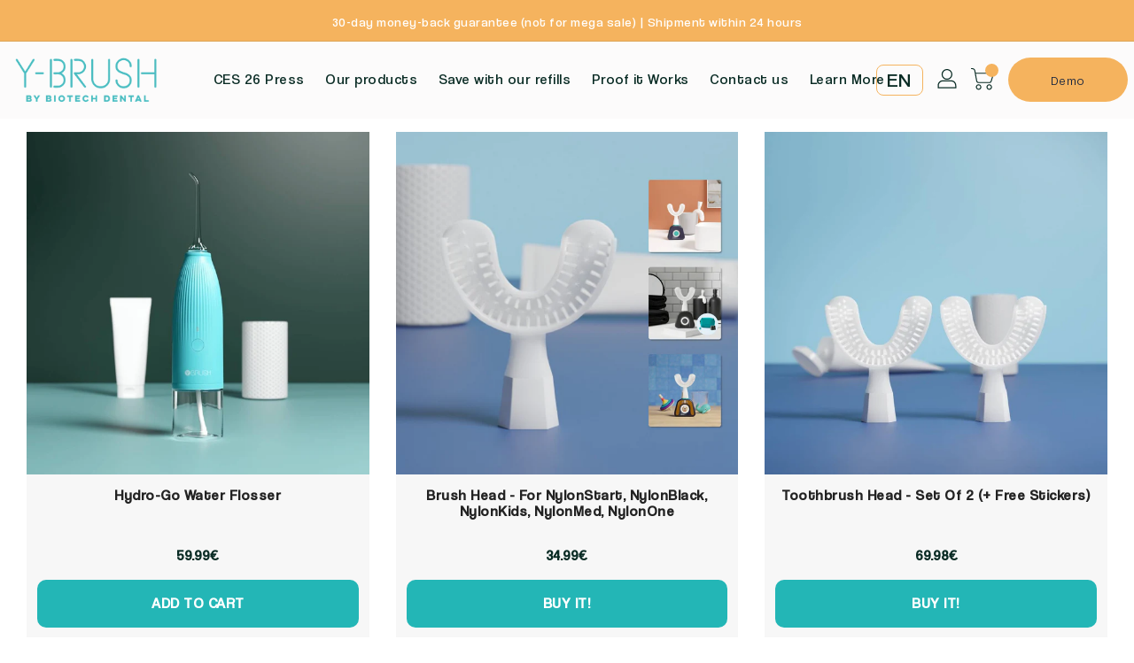

--- FILE ---
content_type: text/html; charset=utf-8
request_url: https://y-brush.com/en/collections/carte-cadeau
body_size: 76579
content:
<!doctype html>
  <!--[if IE 9]> <html class="ie9 no-js" lang="en"> <![endif]-->
  <!--[if (gt IE 9)|!(IE)]><!--> <html class="no-js" lang="en"> <!--<![endif]-->
  <head>
	<script id="pandectes-rules">   /* PANDECTES-GDPR: DO NOT MODIFY AUTO GENERATED CODE OF THIS SCRIPT */      window.PandectesSettings = {"store":{"id":32955203715,"plan":"basic","theme":"Theme export  y-brush-co-theme-export-y-brush-c...","primaryLocale":"fr","adminMode":false,"headless":false,"storefrontRootDomain":"","checkoutRootDomain":"","storefrontAccessToken":""},"tsPublished":1742992098,"declaration":{"showPurpose":false,"showProvider":false,"showDateGenerated":false},"language":{"unpublished":[],"languageMode":"Single","fallbackLanguage":"fr","languageDetection":"browser","languagesSupported":[]},"texts":{"managed":{"headerText":{"fr":"Nous respectons votre vie privée"},"consentText":{"fr":"Ce site utilise des cookies pour vous garantir la meilleure expérience."},"linkText":{"fr":"Apprendre encore plus"},"imprintText":{"fr":"Imprimer"},"allowButtonText":{"fr":"J'accepte"},"denyButtonText":{"fr":"Déclin"},"dismissButtonText":{"fr":"D'accord"},"leaveSiteButtonText":{"fr":"Quitter ce site"},"preferencesButtonText":{"fr":"Préférences"},"cookiePolicyText":{"fr":"Politique de cookies"},"preferencesPopupTitleText":{"fr":"Gérer les préférences de consentement"},"preferencesPopupIntroText":{"fr":"Nous utilisons des cookies pour optimiser les fonctionnalités du site Web, analyser les performances et vous offrir une expérience personnalisée. Certains cookies sont indispensables au bon fonctionnement et au bon fonctionnement du site. Ces cookies ne peuvent pas être désactivés. Dans cette fenêtre, vous pouvez gérer votre préférence de cookies."},"preferencesPopupSaveButtonText":{"fr":"Enregistrer les préférences"},"preferencesPopupCloseButtonText":{"fr":"proche"},"preferencesPopupAcceptAllButtonText":{"fr":"Accepter tout"},"preferencesPopupRejectAllButtonText":{"fr":"Tout rejeter"},"cookiesDetailsText":{"fr":"Détails des cookies"},"preferencesPopupAlwaysAllowedText":{"fr":"Toujours activé"},"accessSectionParagraphText":{"fr":"Vous avez le droit de pouvoir accéder à vos données à tout moment."},"accessSectionTitleText":{"fr":"Portabilité des données"},"accessSectionAccountInfoActionText":{"fr":"Données personnelles"},"accessSectionDownloadReportActionText":{"fr":"Tout télécharger"},"accessSectionGDPRRequestsActionText":{"fr":"Demandes des personnes concernées"},"accessSectionOrdersRecordsActionText":{"fr":"Ordres"},"rectificationSectionParagraphText":{"fr":"Vous avez le droit de demander la mise à jour de vos données chaque fois que vous le jugez approprié."},"rectificationSectionTitleText":{"fr":"Rectification des données"},"rectificationCommentPlaceholder":{"fr":"Décrivez ce que vous souhaitez mettre à jour"},"rectificationCommentValidationError":{"fr":"Un commentaire est requis"},"rectificationSectionEditAccountActionText":{"fr":"Demander une mise à jour"},"erasureSectionTitleText":{"fr":"Droit à l'oubli"},"erasureSectionParagraphText":{"fr":"Vous avez le droit de demander que toutes vos données soient effacées. Après cela, vous ne pourrez plus accéder à votre compte."},"erasureSectionRequestDeletionActionText":{"fr":"Demander la suppression des données personnelles"},"consentDate":{"fr":"Date de consentement"},"consentId":{"fr":"ID de consentement"},"consentSectionChangeConsentActionText":{"fr":"Modifier la préférence de consentement"},"consentSectionConsentedText":{"fr":"Vous avez consenti à la politique de cookies de ce site Web sur"},"consentSectionNoConsentText":{"fr":"Vous n'avez pas consenti à la politique de cookies de ce site Web."},"consentSectionTitleText":{"fr":"Votre consentement aux cookies"},"consentStatus":{"fr":"Préférence de consentement"},"confirmationFailureMessage":{"fr":"Votre demande n'a pas été vérifiée. Veuillez réessayer et si le problème persiste, contactez le propriétaire du magasin pour obtenir de l'aide"},"confirmationFailureTitle":{"fr":"Un problème est survenu"},"confirmationSuccessMessage":{"fr":"Nous reviendrons rapidement vers vous quant à votre demande."},"confirmationSuccessTitle":{"fr":"Votre demande est vérifiée"},"guestsSupportEmailFailureMessage":{"fr":"Votre demande n'a pas été soumise. Veuillez réessayer et si le problème persiste, contactez le propriétaire du magasin pour obtenir de l'aide."},"guestsSupportEmailFailureTitle":{"fr":"Un problème est survenu"},"guestsSupportEmailPlaceholder":{"fr":"Adresse e-mail"},"guestsSupportEmailSuccessMessage":{"fr":"Si vous êtes inscrit en tant que client de ce magasin, vous recevrez bientôt un e-mail avec des instructions sur la marche à suivre."},"guestsSupportEmailSuccessTitle":{"fr":"Merci pour votre requête"},"guestsSupportEmailValidationError":{"fr":"L'email n'est pas valide"},"guestsSupportInfoText":{"fr":"Veuillez vous connecter avec votre compte client pour continuer."},"submitButton":{"fr":"Soumettre"},"submittingButton":{"fr":"Soumission..."},"cancelButton":{"fr":"Annuler"},"declIntroText":{"fr":"Nous utilisons des cookies pour optimiser les fonctionnalités du site Web, analyser les performances et vous offrir une expérience personnalisée. Certains cookies sont indispensables au bon fonctionnement et au bon fonctionnement du site Web. Ces cookies ne peuvent pas être désactivés. Dans cette fenêtre, vous pouvez gérer vos préférences en matière de cookies."},"declName":{"fr":"Nom"},"declPurpose":{"fr":"But"},"declType":{"fr":"Type"},"declRetention":{"fr":"Rétention"},"declProvider":{"fr":"Fournisseur"},"declFirstParty":{"fr":"Première partie"},"declThirdParty":{"fr":"Tierce partie"},"declSeconds":{"fr":"secondes"},"declMinutes":{"fr":"minutes"},"declHours":{"fr":"heures"},"declDays":{"fr":"jours"},"declMonths":{"fr":"mois"},"declYears":{"fr":"années"},"declSession":{"fr":"Session"},"declDomain":{"fr":"Domaine"},"declPath":{"fr":"Chemin"}},"categories":{"strictlyNecessaryCookiesTitleText":{"fr":"Cookies strictement nécessaires"},"strictlyNecessaryCookiesDescriptionText":{"fr":"Ces cookies sont essentiels pour vous permettre de vous déplacer sur le site Web et d'utiliser ses fonctionnalités, telles que l'accès aux zones sécurisées du site Web. Le site Web ne peut pas fonctionner correctement sans ces cookies."},"functionalityCookiesTitleText":{"fr":"Cookies fonctionnels"},"functionalityCookiesDescriptionText":{"fr":"Ces cookies permettent au site de fournir des fonctionnalités et une personnalisation améliorées. Ils peuvent être définis par nous ou par des fournisseurs tiers dont nous avons ajouté les services à nos pages. Si vous n'autorisez pas ces cookies, certains ou tous ces services peuvent ne pas fonctionner correctement."},"performanceCookiesTitleText":{"fr":"Cookies de performances"},"performanceCookiesDescriptionText":{"fr":"Ces cookies nous permettent de surveiller et d'améliorer les performances de notre site Web. Par exemple, ils nous permettent de compter les visites, d'identifier les sources de trafic et de voir quelles parties du site sont les plus populaires."},"targetingCookiesTitleText":{"fr":"Ciblage des cookies"},"targetingCookiesDescriptionText":{"fr":"Ces cookies peuvent être installés via notre site par nos partenaires publicitaires. Ils peuvent être utilisés par ces sociétés pour établir un profil de vos intérêts et vous montrer des publicités pertinentes sur d'autres sites. Ils ne stockent pas directement d'informations personnelles, mais sont basés sur l'identification unique de votre navigateur et de votre appareil Internet. Si vous n'autorisez pas ces cookies, vous bénéficierez d'une publicité moins ciblée."},"unclassifiedCookiesTitleText":{"fr":"Cookies non classés"},"unclassifiedCookiesDescriptionText":{"fr":"Les cookies non classés sont des cookies que nous sommes en train de classer avec les fournisseurs de cookies individuels."}},"auto":{}},"library":{"previewMode":false,"fadeInTimeout":0,"defaultBlocked":7,"showLink":true,"showImprintLink":false,"showGoogleLink":false,"enabled":true,"cookie":{"expiryDays":365,"secure":true},"dismissOnScroll":false,"dismissOnWindowClick":false,"dismissOnTimeout":false,"palette":{"popup":{"background":"#FFFFFF","backgroundForCalculations":{"a":1,"b":255,"g":255,"r":255},"text":"#000000"},"button":{"background":"transparent","backgroundForCalculations":{"a":1,"b":255,"g":255,"r":255},"text":"#000000","textForCalculation":{"a":1,"b":0,"g":0,"r":0},"border":"#000000"}},"content":{"href":"https://ybrush10sec.myshopify.com/policies/privacy-policy","close":"&#10005;","target":"","logo":"<img class=\"cc-banner-logo\" style=\"max-height: 40px;\" src=\"https://cdn.shopify.com/s/files/1/0329/5520/3715/t/41/assets/pandectes-logo.png?v=1742992098\" alt=\"logo\" />"},"window":"<div role=\"dialog\" aria-live=\"polite\" aria-label=\"cookieconsent\" aria-describedby=\"cookieconsent:desc\" id=\"pandectes-banner\" class=\"cc-window-wrapper cc-top-wrapper\"><div class=\"pd-cookie-banner-window cc-window {{classes}}\"><!--googleoff: all-->{{children}}<!--googleon: all--></div></div>","compliance":{"opt-both":"<div class=\"cc-compliance cc-highlight\">{{deny}}{{allow}}</div>"},"type":"opt-both","layouts":{"basic":"{{logo}}{{messagelink}}{{compliance}}{{close}}"},"position":"top","theme":"wired","revokable":false,"animateRevokable":false,"static":false,"autoAttach":true,"hasTransition":true,"blacklistPage":[""],"elements":{"close":"<button aria-label=\"dismiss cookie message\" type=\"button\" tabindex=\"0\" class=\"cc-close\">{{close}}</button>","dismiss":"<button aria-label=\"dismiss cookie message\" type=\"button\" tabindex=\"0\" class=\"cc-btn cc-btn-decision cc-dismiss\">{{dismiss}}</button>","allow":"<button aria-label=\"allow cookies\" type=\"button\" tabindex=\"0\" class=\"cc-btn cc-btn-decision cc-allow\">{{allow}}</button>","deny":"<button aria-label=\"deny cookies\" type=\"button\" tabindex=\"0\" class=\"cc-btn cc-btn-decision cc-deny\">{{deny}}</button>","preferences":"<button aria-label=\"settings cookies\" tabindex=\"0\" type=\"button\" class=\"cc-btn cc-settings\" onclick=\"Pandectes.fn.openPreferences()\">{{preferences}}</button>"}},"geolocation":{"brOnly":false,"caOnly":false,"euOnly":false},"dsr":{"guestsSupport":false,"accessSectionDownloadReportAuto":false},"banner":{"resetTs":1648560970,"extraCss":"        .cc-banner-logo {max-width: 24em!important;}    @media(min-width: 768px) {.cc-window.cc-floating{max-width: 24em!important;width: 24em!important;}}    .cc-message, .pd-cookie-banner-window .cc-header, .cc-logo {text-align: left}    .cc-window-wrapper{z-index: 2147483647;}    .cc-window{z-index: 2147483647;font-family: inherit;}    .pd-cookie-banner-window .cc-header{font-family: inherit;}    .pd-cp-ui{font-family: inherit; background-color: #FFFFFF;color:#000000;}    button.pd-cp-btn, a.pd-cp-btn{}    input + .pd-cp-preferences-slider{background-color: rgba(0, 0, 0, 0.3)}    .pd-cp-scrolling-section::-webkit-scrollbar{background-color: rgba(0, 0, 0, 0.3)}    input:checked + .pd-cp-preferences-slider{background-color: rgba(0, 0, 0, 1)}    .pd-cp-scrolling-section::-webkit-scrollbar-thumb {background-color: rgba(0, 0, 0, 1)}    .pd-cp-ui-close{color:#000000;}    .pd-cp-preferences-slider:before{background-color: #FFFFFF}    .pd-cp-title:before {border-color: #000000!important}    .pd-cp-preferences-slider{background-color:#000000}    .pd-cp-toggle{color:#000000!important}    @media(max-width:699px) {.pd-cp-ui-close-top svg {fill: #000000}}    .pd-cp-toggle:hover,.pd-cp-toggle:visited,.pd-cp-toggle:active{color:#000000!important}    .pd-cookie-banner-window {box-shadow: 0 0 18px rgb(0 0 0 / 20%);}  ","customJavascript":{},"showPoweredBy":false,"logoHeight":40,"hybridStrict":false,"cookiesBlockedByDefault":"7","isActive":false,"implicitSavePreferences":false,"cookieIcon":false,"blockBots":false,"showCookiesDetails":true,"hasTransition":true,"blockingPage":false,"showOnlyLandingPage":false,"leaveSiteUrl":"https://www.google.com","linkRespectStoreLang":false},"cookies":{"0":[{"name":"cart_ver","type":"http","domain":"y-brush.com","path":"/","provider":"Shopify","firstParty":true,"retention":"1 year(s)","expires":1,"unit":"declYears","purpose":{"fr":"Utilisé en relation avec le panier d'achat."}},{"name":"cart_sig","type":"http","domain":"y-brush.com","path":"/","provider":"Shopify","firstParty":true,"retention":"1 year(s)","expires":1,"unit":"declYears","purpose":{"fr":"Analyses Shopify."}},{"name":"cart_ts","type":"http","domain":"y-brush.com","path":"/","provider":"Shopify","firstParty":true,"retention":"1 year(s)","expires":1,"unit":"declYears","purpose":{"fr":"Utilisé en relation avec le paiement."}},{"name":"_tracking_consent","type":"http","domain":".y-brush.com","path":"/","provider":"Shopify","firstParty":true,"retention":"1 year(s)","expires":1,"unit":"declYears","purpose":{"fr":"Préférences de suivi."}},{"name":"_shopify_m","type":"http","domain":".y-brush.com","path":"/","provider":"Shopify","firstParty":true,"retention":"1 year(s)","expires":1,"unit":"declYears","purpose":{"fr":"Utilisé pour gérer les paramètres de confidentialité des clients."}},{"name":"cart","type":"http","domain":"y-brush.com","path":"/","provider":"Shopify","firstParty":true,"retention":"1 year(s)","expires":1,"unit":"declYears","purpose":{"fr":"Nécessaire pour la fonctionnalité de panier d'achat sur le site Web."}},{"name":"_shopify_tw","type":"http","domain":".y-brush.com","path":"/","provider":"Shopify","firstParty":true,"retention":"1 year(s)","expires":1,"unit":"declYears","purpose":{"fr":"Utilisé pour gérer les paramètres de confidentialité des clients."}},{"name":"_shopify_tm","type":"http","domain":".y-brush.com","path":"/","provider":"Shopify","firstParty":true,"retention":"1 year(s)","expires":1,"unit":"declYears","purpose":{"fr":"Utilisé pour gérer les paramètres de confidentialité des clients."}},{"name":"cart_currency","type":"http","domain":"y-brush.com","path":"/","provider":"Shopify","firstParty":true,"retention":"1 year(s)","expires":1,"unit":"declYears","purpose":{"fr":"Le cookie est nécessaire pour la fonction de paiement et de paiement sécurisé sur le site Web. Cette fonction est fournie par shopify.com."}},{"name":"secure_customer_sig","type":"http","domain":"y-brush.com","path":"/","provider":"Shopify","firstParty":true,"retention":"1 year(s)","expires":1,"unit":"declYears","purpose":{"fr":"Utilisé en relation avec la connexion client."}},{"name":"_secure_session_id","type":"http","domain":"y-brush.com","path":"/","provider":"Shopify","firstParty":true,"retention":"1 year(s)","expires":1,"unit":"declYears","purpose":{"fr":"Utilisé en relation avec la navigation dans une vitrine."}}],"1":[{"name":"_shopify_evids","type":"http","domain":"y-brush.com","path":"/","provider":"Shopify","firstParty":true,"retention":"Session","expires":1,"unit":"declDays","purpose":{"fr":"Analyses Shopify."}},{"name":"_shopify_evids","type":"http","domain":".y-brush.com","path":"/","provider":"Shopify","firstParty":true,"retention":"Session","expires":1,"unit":"declDays","purpose":{"fr":"Analyses Shopify."}},{"name":"_pandectes_gdpr","type":"http","domain":"y-brush.com","path":"/","provider":"Pandectes","firstParty":true,"retention":"1 year(s)","expires":1,"unit":"declYears","purpose":{"fr":"Utilisé pour la fonctionnalité de la bannière de consentement aux cookies."}},{"name":"_shopify_d","type":"http","domain":".y-brush.com","path":"/","provider":"Shopify","firstParty":true,"retention":"Session","expires":1,"unit":"declDays","purpose":{"fr":"Analyses Shopify."}},{"name":"_shopify_sa_p","type":"http","domain":".y-brush.com","path":"/","provider":"Shopify","firstParty":true,"retention":"Session","expires":1,"unit":"declDays","purpose":{"fr":"Analyses Shopify relatives au marketing et aux références."}},{"name":"_shopify_y","type":"http","domain":".y-brush.com","path":"/","provider":"Shopify","firstParty":true,"retention":"Session","expires":1,"unit":"declDays","purpose":{"fr":"Analyses Shopify."}},{"name":"_shopify_sa_t","type":"http","domain":".y-brush.com","path":"/","provider":"Shopify","firstParty":true,"retention":"Session","expires":1,"unit":"declDays","purpose":{"fr":"Analyses Shopify relatives au marketing et aux références."}},{"name":"_shopify_s","type":"http","domain":".y-brush.com","path":"/","provider":"Shopify","firstParty":true,"retention":"Session","expires":1,"unit":"declDays","purpose":{"fr":"Analyses Shopify."}},{"name":"_s","type":"http","domain":".y-brush.com","path":"/","provider":"Shopify","firstParty":true,"retention":"Session","expires":1,"unit":"declDays","purpose":{"fr":"Analyses Shopify."}},{"name":"_landing_page","type":"http","domain":".y-brush.com","path":"/","provider":"Shopify","firstParty":true,"retention":"Session","expires":1,"unit":"declDays","purpose":{"fr":"Suit les pages de destination."}},{"name":"_y","type":"http","domain":".y-brush.com","path":"/","provider":"Shopify","firstParty":true,"retention":"Session","expires":1,"unit":"declDays","purpose":{"fr":"Analyses Shopify."}},{"name":"_orig_referrer","type":"http","domain":".y-brush.com","path":"/","provider":"Shopify","firstParty":true,"retention":"Session","expires":1,"unit":"declDays","purpose":{"fr":"Suit les pages de destination."}}],"2":[{"name":"_gat","type":"http","domain":".y-brush.com","path":"/","provider":"Google","firstParty":true,"retention":"1 year(s)","expires":1,"unit":"declYears","purpose":{"fr":"Le cookie est placé par Google Analytics pour filtrer les requêtes des bots."}},{"name":"_gid","type":"http","domain":".y-brush.com","path":"/","provider":"Google","firstParty":true,"retention":"1 year(s)","expires":1,"unit":"declYears","purpose":{"fr":"Le cookie est placé par Google Analytics pour compter et suivre les pages vues."}},{"name":"_ga","type":"http","domain":".y-brush.com","path":"/","provider":"Google","firstParty":true,"retention":"1 year(s)","expires":1,"unit":"declYears","purpose":{"fr":"Le cookie est défini par Google Analytics avec une fonctionnalité inconnue"}}],"4":[{"name":"_gcl_au","type":"http","domain":".y-brush.com","path":"/","provider":"Google","firstParty":true,"retention":"1 year(s)","expires":1,"unit":"declYears","purpose":{"fr":"Le cookie est placé par Google Tag Manager pour suivre les conversions."}},{"name":"_fbp","type":"http","domain":".y-brush.com","path":"/","provider":"Facebook","firstParty":true,"retention":"1 year(s)","expires":1,"unit":"declYears","purpose":{"fr":"Le cookie est placé par Facebook pour suivre les visites sur les sites Web."}}],"8":[{"name":"popupsmart_32476_visit_count","type":"http","domain":"y-brush.com","path":"/","provider":"Unknown","firstParty":true,"retention":"1 year(s)","expires":1,"unit":"declYears","purpose":{"fr":""}},{"name":"popupsmart_32808_visit_count","type":"http","domain":"y-brush.com","path":"/","provider":"Unknown","firstParty":true,"retention":"1 year(s)","expires":1,"unit":"declYears","purpose":{"fr":""}},{"name":"_privy_42D00EB850BED9402B9C1449","type":"http","domain":".y-brush.com","path":"/","provider":"Unknown","firstParty":true,"retention":"1 year(s)","expires":1,"unit":"declYears","purpose":{"fr":""}},{"name":"uslk_umm_116513_s","type":"http","domain":"y-brush.com","path":"/","provider":"Unknown","firstParty":true,"retention":"1 year(s)","expires":1,"unit":"declYears","purpose":{"fr":""}},{"name":"popupsmart_23535_popup_clicked_close","type":"http","domain":"y-brush.com","path":"/","provider":"Unknown","firstParty":true,"retention":"1 year(s)","expires":1,"unit":"declYears","purpose":{"fr":""}},{"name":"localization","type":"http","domain":"y-brush.com","path":"/","provider":"Unknown","firstParty":true,"retention":"1 year(s)","expires":1,"unit":"declYears","purpose":{"fr":""}},{"name":"popupsmart_23535_session_popup_display_count","type":"http","domain":"y-brush.com","path":"/","provider":"Unknown","firstParty":true,"retention":"1 year(s)","expires":1,"unit":"declYears","purpose":{"fr":""}},{"name":"popupsmart_32476_popup_clicked_close","type":"http","domain":"y-brush.com","path":"/","provider":"Unknown","firstParty":true,"retention":"1 year(s)","expires":1,"unit":"declYears","purpose":{"fr":""}},{"name":"popupsmart_32808_session_popup_display_count","type":"http","domain":"y-brush.com","path":"/","provider":"Unknown","firstParty":true,"retention":"1 year(s)","expires":1,"unit":"declYears","purpose":{"fr":""}},{"name":"popupsmart_32476_session_popup_display_count","type":"http","domain":"y-brush.com","path":"/","provider":"Unknown","firstParty":true,"retention":"1 year(s)","expires":1,"unit":"declYears","purpose":{"fr":""}},{"name":"popupsmart_32808_popup_display_count","type":"http","domain":"y-brush.com","path":"/","provider":"Unknown","firstParty":true,"retention":"1 year(s)","expires":1,"unit":"declYears","purpose":{"fr":""}},{"name":"popupsmart_23535_visit_count","type":"http","domain":"y-brush.com","path":"/","provider":"Unknown","firstParty":true,"retention":"1 year(s)","expires":1,"unit":"declYears","purpose":{"fr":""}},{"name":"popupsmart_32476_popup_display_count","type":"http","domain":"y-brush.com","path":"/","provider":"Unknown","firstParty":true,"retention":"1 year(s)","expires":1,"unit":"declYears","purpose":{"fr":""}},{"name":"popupsmart_23535_popup_display_count","type":"http","domain":"y-brush.com","path":"/","provider":"Unknown","firstParty":true,"retention":"1 year(s)","expires":1,"unit":"declYears","purpose":{"fr":""}},{"name":"popupsmart_32808_popup_clicked_close","type":"http","domain":"y-brush.com","path":"/","provider":"Unknown","firstParty":true,"retention":"1 year(s)","expires":1,"unit":"declYears","purpose":{"fr":""}},{"name":"_g1633672702","type":"http","domain":".y-brush.com","path":"/","provider":"Unknown","firstParty":true,"retention":"Session","expires":1,"unit":"declDays","purpose":{"fr":""}},{"name":"ly-lang-selected","type":"http","domain":"y-brush.com","path":"/","provider":"Unknown","firstParty":true,"retention":"1 year(s)","expires":1,"unit":"declYears","purpose":{"fr":""}}]},"blocker":{"isActive":false,"googleConsentMode":{"id":"","analyticsId":"","isActive":false,"adStorageCategory":4,"analyticsStorageCategory":2,"personalizationStorageCategory":1,"functionalityStorageCategory":1,"customEvent":true,"securityStorageCategory":0,"redactData":true,"urlPassthrough":false},"facebookPixel":{"id":"","isActive":false,"ldu":false},"microsoft":{},"rakuten":{"isActive":false,"cmp":false,"ccpa":false},"defaultBlocked":7,"patterns":{"whiteList":[],"blackList":{"1":[],"2":[],"4":[],"8":[]},"iframesWhiteList":[],"iframesBlackList":{"1":[],"2":[],"4":[],"8":[]},"beaconsWhiteList":[],"beaconsBlackList":{"1":[],"2":[],"4":[],"8":[]}}}}      !function(){"use strict";window.PandectesRules=window.PandectesRules||{},window.PandectesRules.manualBlacklist={1:[],2:[],4:[]},window.PandectesRules.blacklistedIFrames={1:[],2:[],4:[]},window.PandectesRules.blacklistedCss={1:[],2:[],4:[]},window.PandectesRules.blacklistedBeacons={1:[],2:[],4:[]};var e="javascript/blocked";function t(e){return new RegExp(e.replace(/[/\\.+?$()]/g,"\\$&").replace("*","(.*)"))}var n=function(e){var t=arguments.length>1&&void 0!==arguments[1]?arguments[1]:"log";new URLSearchParams(window.location.search).get("log")&&console[t]("PandectesRules: ".concat(e))};function a(e){var t=document.createElement("script");t.async=!0,t.src=e,document.head.appendChild(t)}function r(e,t){var n=Object.keys(e);if(Object.getOwnPropertySymbols){var a=Object.getOwnPropertySymbols(e);t&&(a=a.filter((function(t){return Object.getOwnPropertyDescriptor(e,t).enumerable}))),n.push.apply(n,a)}return n}function o(e){for(var t=1;t<arguments.length;t++){var n=null!=arguments[t]?arguments[t]:{};t%2?r(Object(n),!0).forEach((function(t){s(e,t,n[t])})):Object.getOwnPropertyDescriptors?Object.defineProperties(e,Object.getOwnPropertyDescriptors(n)):r(Object(n)).forEach((function(t){Object.defineProperty(e,t,Object.getOwnPropertyDescriptor(n,t))}))}return e}function i(e){var t=function(e,t){if("object"!=typeof e||!e)return e;var n=e[Symbol.toPrimitive];if(void 0!==n){var a=n.call(e,t||"default");if("object"!=typeof a)return a;throw new TypeError("@@toPrimitive must return a primitive value.")}return("string"===t?String:Number)(e)}(e,"string");return"symbol"==typeof t?t:t+""}function s(e,t,n){return(t=i(t))in e?Object.defineProperty(e,t,{value:n,enumerable:!0,configurable:!0,writable:!0}):e[t]=n,e}function c(e,t){return function(e){if(Array.isArray(e))return e}(e)||function(e,t){var n=null==e?null:"undefined"!=typeof Symbol&&e[Symbol.iterator]||e["@@iterator"];if(null!=n){var a,r,o,i,s=[],c=!0,l=!1;try{if(o=(n=n.call(e)).next,0===t){if(Object(n)!==n)return;c=!1}else for(;!(c=(a=o.call(n)).done)&&(s.push(a.value),s.length!==t);c=!0);}catch(e){l=!0,r=e}finally{try{if(!c&&null!=n.return&&(i=n.return(),Object(i)!==i))return}finally{if(l)throw r}}return s}}(e,t)||d(e,t)||function(){throw new TypeError("Invalid attempt to destructure non-iterable instance.\nIn order to be iterable, non-array objects must have a [Symbol.iterator]() method.")}()}function l(e){return function(e){if(Array.isArray(e))return u(e)}(e)||function(e){if("undefined"!=typeof Symbol&&null!=e[Symbol.iterator]||null!=e["@@iterator"])return Array.from(e)}(e)||d(e)||function(){throw new TypeError("Invalid attempt to spread non-iterable instance.\nIn order to be iterable, non-array objects must have a [Symbol.iterator]() method.")}()}function d(e,t){if(e){if("string"==typeof e)return u(e,t);var n=Object.prototype.toString.call(e).slice(8,-1);return"Object"===n&&e.constructor&&(n=e.constructor.name),"Map"===n||"Set"===n?Array.from(e):"Arguments"===n||/^(?:Ui|I)nt(?:8|16|32)(?:Clamped)?Array$/.test(n)?u(e,t):void 0}}function u(e,t){(null==t||t>e.length)&&(t=e.length);for(var n=0,a=new Array(t);n<t;n++)a[n]=e[n];return a}var f=window.PandectesRulesSettings||window.PandectesSettings,g=!(void 0===window.dataLayer||!Array.isArray(window.dataLayer)||!window.dataLayer.some((function(e){return"pandectes_full_scan"===e.event}))),p=function(){var e,t=arguments.length>0&&void 0!==arguments[0]?arguments[0]:"_pandectes_gdpr",n=("; "+document.cookie).split("; "+t+"=");if(n.length<2)e={};else{var a=n.pop().split(";");e=window.atob(a.shift())}var r=function(e){try{return JSON.parse(e)}catch(e){return!1}}(e);return!1!==r?r:e}(),y=f.banner.isActive,h=f.blocker,w=h.defaultBlocked,v=h.patterns,m=p&&null!==p.preferences&&void 0!==p.preferences?p.preferences:null,b=g?0:y?null===m?w:m:0,_={1:!(1&b),2:!(2&b),4:!(4&b)},k=v.blackList,S=v.whiteList,L=v.iframesBlackList,C=v.iframesWhiteList,A=v.beaconsBlackList,P=v.beaconsWhiteList,O={blackList:[],whiteList:[],iframesBlackList:{1:[],2:[],4:[],8:[]},iframesWhiteList:[],beaconsBlackList:{1:[],2:[],4:[],8:[]},beaconsWhiteList:[]};[1,2,4].map((function(e){var n;_[e]||((n=O.blackList).push.apply(n,l(k[e].length?k[e].map(t):[])),O.iframesBlackList[e]=L[e].length?L[e].map(t):[],O.beaconsBlackList[e]=A[e].length?A[e].map(t):[])})),O.whiteList=S.length?S.map(t):[],O.iframesWhiteList=C.length?C.map(t):[],O.beaconsWhiteList=P.length?P.map(t):[];var E={scripts:[],iframes:{1:[],2:[],4:[]},beacons:{1:[],2:[],4:[]},css:{1:[],2:[],4:[]}},I=function(t,n){return t&&(!n||n!==e)&&(!O.blackList||O.blackList.some((function(e){return e.test(t)})))&&(!O.whiteList||O.whiteList.every((function(e){return!e.test(t)})))},j=function(e,t){var n=O.iframesBlackList[t],a=O.iframesWhiteList;return e&&(!n||n.some((function(t){return t.test(e)})))&&(!a||a.every((function(t){return!t.test(e)})))},B=function(e,t){var n=O.beaconsBlackList[t],a=O.beaconsWhiteList;return e&&(!n||n.some((function(t){return t.test(e)})))&&(!a||a.every((function(t){return!t.test(e)})))},T=new MutationObserver((function(e){for(var t=0;t<e.length;t++)for(var n=e[t].addedNodes,a=0;a<n.length;a++){var r=n[a],o=r.dataset&&r.dataset.cookiecategory;if(1===r.nodeType&&"LINK"===r.tagName){var i=r.dataset&&r.dataset.href;if(i&&o)switch(o){case"functionality":case"C0001":E.css[1].push(i);break;case"performance":case"C0002":E.css[2].push(i);break;case"targeting":case"C0003":E.css[4].push(i)}}}})),R=new MutationObserver((function(t){for(var a=0;a<t.length;a++)for(var r=t[a].addedNodes,o=function(){var t=r[i],a=t.src||t.dataset&&t.dataset.src,o=t.dataset&&t.dataset.cookiecategory;if(1===t.nodeType&&"IFRAME"===t.tagName){if(a){var s=!1;j(a,1)||"functionality"===o||"C0001"===o?(s=!0,E.iframes[1].push(a)):j(a,2)||"performance"===o||"C0002"===o?(s=!0,E.iframes[2].push(a)):(j(a,4)||"targeting"===o||"C0003"===o)&&(s=!0,E.iframes[4].push(a)),s&&(t.removeAttribute("src"),t.setAttribute("data-src",a))}}else if(1===t.nodeType&&"IMG"===t.tagName){if(a){var c=!1;B(a,1)?(c=!0,E.beacons[1].push(a)):B(a,2)?(c=!0,E.beacons[2].push(a)):B(a,4)&&(c=!0,E.beacons[4].push(a)),c&&(t.removeAttribute("src"),t.setAttribute("data-src",a))}}else if(1===t.nodeType&&"SCRIPT"===t.tagName){var l=t.type,d=!1;if(I(a,l)?(n("rule blocked: ".concat(a)),d=!0):a&&o?n("manually blocked @ ".concat(o,": ").concat(a)):o&&n("manually blocked @ ".concat(o,": inline code")),d){E.scripts.push([t,l]),t.type=e;t.addEventListener("beforescriptexecute",(function n(a){t.getAttribute("type")===e&&a.preventDefault(),t.removeEventListener("beforescriptexecute",n)})),t.parentElement&&t.parentElement.removeChild(t)}}},i=0;i<r.length;i++)o()})),D=document.createElement,z={src:Object.getOwnPropertyDescriptor(HTMLScriptElement.prototype,"src"),type:Object.getOwnPropertyDescriptor(HTMLScriptElement.prototype,"type")};window.PandectesRules.unblockCss=function(e){var t=E.css[e]||[];t.length&&n("Unblocking CSS for ".concat(e)),t.forEach((function(e){var t=document.querySelector('link[data-href^="'.concat(e,'"]'));t.removeAttribute("data-href"),t.href=e})),E.css[e]=[]},window.PandectesRules.unblockIFrames=function(e){var t=E.iframes[e]||[];t.length&&n("Unblocking IFrames for ".concat(e)),O.iframesBlackList[e]=[],t.forEach((function(e){var t=document.querySelector('iframe[data-src^="'.concat(e,'"]'));t.removeAttribute("data-src"),t.src=e})),E.iframes[e]=[]},window.PandectesRules.unblockBeacons=function(e){var t=E.beacons[e]||[];t.length&&n("Unblocking Beacons for ".concat(e)),O.beaconsBlackList[e]=[],t.forEach((function(e){var t=document.querySelector('img[data-src^="'.concat(e,'"]'));t.removeAttribute("data-src"),t.src=e})),E.beacons[e]=[]},window.PandectesRules.unblockInlineScripts=function(e){var t=1===e?"functionality":2===e?"performance":"targeting",a=document.querySelectorAll('script[type="javascript/blocked"][data-cookiecategory="'.concat(t,'"]'));n("unblockInlineScripts: ".concat(a.length," in ").concat(t)),a.forEach((function(e){var t=document.createElement("script");t.type="text/javascript",e.hasAttribute("src")?t.src=e.getAttribute("src"):t.textContent=e.textContent,document.head.appendChild(t),e.parentNode.removeChild(e)}))},window.PandectesRules.unblockInlineCss=function(e){var t=1===e?"functionality":2===e?"performance":"targeting",a=document.querySelectorAll('link[data-cookiecategory="'.concat(t,'"]'));n("unblockInlineCss: ".concat(a.length," in ").concat(t)),a.forEach((function(e){e.href=e.getAttribute("data-href")}))},window.PandectesRules.unblock=function(e){e.length<1?(O.blackList=[],O.whiteList=[],O.iframesBlackList=[],O.iframesWhiteList=[]):(O.blackList&&(O.blackList=O.blackList.filter((function(t){return e.every((function(e){return"string"==typeof e?!t.test(e):e instanceof RegExp?t.toString()!==e.toString():void 0}))}))),O.whiteList&&(O.whiteList=[].concat(l(O.whiteList),l(e.map((function(e){if("string"==typeof e){var n=".*"+t(e)+".*";if(O.whiteList.every((function(e){return e.toString()!==n.toString()})))return new RegExp(n)}else if(e instanceof RegExp&&O.whiteList.every((function(t){return t.toString()!==e.toString()})))return e;return null})).filter(Boolean)))));var a=0;l(E.scripts).forEach((function(e,t){var n=c(e,2),r=n[0],o=n[1];if(function(e){var t=e.getAttribute("src");return O.blackList&&O.blackList.every((function(e){return!e.test(t)}))||O.whiteList&&O.whiteList.some((function(e){return e.test(t)}))}(r)){for(var i=document.createElement("script"),s=0;s<r.attributes.length;s++){var l=r.attributes[s];"src"!==l.name&&"type"!==l.name&&i.setAttribute(l.name,r.attributes[s].value)}i.setAttribute("src",r.src),i.setAttribute("type",o||"application/javascript"),document.head.appendChild(i),E.scripts.splice(t-a,1),a++}})),0==O.blackList.length&&0===O.iframesBlackList[1].length&&0===O.iframesBlackList[2].length&&0===O.iframesBlackList[4].length&&0===O.beaconsBlackList[1].length&&0===O.beaconsBlackList[2].length&&0===O.beaconsBlackList[4].length&&(n("Disconnecting observers"),R.disconnect(),T.disconnect())};var x=f.store,M=x.adminMode,N=x.headless,U=x.storefrontRootDomain,q=x.checkoutRootDomain,F=x.storefrontAccessToken,W=f.banner.isActive,H=f.blocker.defaultBlocked;W&&function(e){if(window.Shopify&&window.Shopify.customerPrivacy)e();else{var t=null;window.Shopify&&window.Shopify.loadFeatures&&window.Shopify.trackingConsent?e():t=setInterval((function(){window.Shopify&&window.Shopify.loadFeatures&&(clearInterval(t),window.Shopify.loadFeatures([{name:"consent-tracking-api",version:"0.1"}],(function(t){t?n("Shopify.customerPrivacy API - failed to load"):(n("shouldShowBanner() -> ".concat(window.Shopify.trackingConsent.shouldShowBanner()," | saleOfDataRegion() -> ").concat(window.Shopify.trackingConsent.saleOfDataRegion())),e())})))}),10)}}((function(){!function(){var e=window.Shopify.trackingConsent;if(!1!==e.shouldShowBanner()||null!==m||7!==H)try{var t=M&&!(window.Shopify&&window.Shopify.AdminBarInjector),a={preferences:!(1&b)||g||t,analytics:!(2&b)||g||t,marketing:!(4&b)||g||t};N&&(a.headlessStorefront=!0,a.storefrontRootDomain=null!=U&&U.length?U:window.location.hostname,a.checkoutRootDomain=null!=q&&q.length?q:"checkout.".concat(window.location.hostname),a.storefrontAccessToken=null!=F&&F.length?F:""),e.firstPartyMarketingAllowed()===a.marketing&&e.analyticsProcessingAllowed()===a.analytics&&e.preferencesProcessingAllowed()===a.preferences||e.setTrackingConsent(a,(function(e){e&&e.error?n("Shopify.customerPrivacy API - failed to setTrackingConsent"):n("setTrackingConsent(".concat(JSON.stringify(a),")"))}))}catch(e){n("Shopify.customerPrivacy API - exception")}}(),function(){if(N){var e=window.Shopify.trackingConsent,t=e.currentVisitorConsent();if(navigator.globalPrivacyControl&&""===t.sale_of_data){var a={sale_of_data:!1,headlessStorefront:!0};a.storefrontRootDomain=null!=U&&U.length?U:window.location.hostname,a.checkoutRootDomain=null!=q&&q.length?q:"checkout.".concat(window.location.hostname),a.storefrontAccessToken=null!=F&&F.length?F:"",e.setTrackingConsent(a,(function(e){e&&e.error?n("Shopify.customerPrivacy API - failed to setTrackingConsent({".concat(JSON.stringify(a),")")):n("setTrackingConsent(".concat(JSON.stringify(a),")"))}))}}}()}));var G=["AT","BE","BG","HR","CY","CZ","DK","EE","FI","FR","DE","GR","HU","IE","IT","LV","LT","LU","MT","NL","PL","PT","RO","SK","SI","ES","SE","GB","LI","NO","IS"],J="[Pandectes :: Google Consent Mode debug]:";function V(){var e=arguments.length<=0?void 0:arguments[0],t=arguments.length<=1?void 0:arguments[1],n=arguments.length<=2?void 0:arguments[2];if("consent"!==e)return"config"===e?"config":void 0;var a=n.ad_storage,r=n.ad_user_data,o=n.ad_personalization,i=n.functionality_storage,s=n.analytics_storage,c=n.personalization_storage,l={Command:e,Mode:t,ad_storage:a,ad_user_data:r,ad_personalization:o,functionality_storage:i,analytics_storage:s,personalization_storage:c,security_storage:n.security_storage};return console.table(l),"default"===t&&("denied"===a&&"denied"===r&&"denied"===o&&"denied"===i&&"denied"===s&&"denied"===c||console.warn("".concat(J,' all types in a "default" command should be set to "denied" except for security_storage that should be set to "granted"'))),t}var K=!1,Z=!1;function $(e){e&&("default"===e?(K=!0,Z&&console.warn("".concat(J,' "default" command was sent but there was already an "update" command before it.'))):"update"===e?(Z=!0,K||console.warn("".concat(J,' "update" command was sent but there was no "default" command before it.'))):"config"===e&&(K||console.warn("".concat(J,' a tag read consent state before a "default" command was sent.'))))}var Y=f.banner,Q=Y.isActive,X=Y.hybridStrict,ee=f.geolocation,te=ee.caOnly,ne=void 0!==te&&te,ae=ee.euOnly,re=void 0!==ae&&ae,oe=ee.brOnly,ie=void 0!==oe&&oe,se=ee.jpOnly,ce=void 0!==se&&se,le=ee.thOnly,de=void 0!==le&&le,ue=ee.chOnly,fe=void 0!==ue&&ue,ge=ee.zaOnly,pe=void 0!==ge&&ge,ye=ee.canadaOnly,he=void 0!==ye&&ye,we=ee.globalVisibility,ve=void 0===we||we,me=f.blocker,be=me.defaultBlocked,_e=void 0===be?7:be,ke=me.googleConsentMode,Se=ke.isActive,Le=ke.customEvent,Ce=ke.id,Ae=void 0===Ce?"":Ce,Pe=ke.analyticsId,Oe=void 0===Pe?"":Pe,Ee=ke.adwordsId,Ie=void 0===Ee?"":Ee,je=ke.redactData,Be=ke.urlPassthrough,Te=ke.adStorageCategory,Re=ke.analyticsStorageCategory,De=ke.functionalityStorageCategory,ze=ke.personalizationStorageCategory,xe=ke.securityStorageCategory,Me=ke.dataLayerProperty,Ne=void 0===Me?"dataLayer":Me,Ue=ke.waitForUpdate,qe=void 0===Ue?0:Ue,Fe=ke.useNativeChannel,We=void 0!==Fe&&Fe,He=ke.debugMode,Ge=void 0!==He&&He;function Je(){window[Ne].push(arguments)}window[Ne]=window[Ne]||[];var Ve,Ke,Ze,$e={hasInitialized:!1,useNativeChannel:!1,ads_data_redaction:!1,url_passthrough:!1,data_layer_property:"dataLayer",storage:{ad_storage:"granted",ad_user_data:"granted",ad_personalization:"granted",analytics_storage:"granted",functionality_storage:"granted",personalization_storage:"granted",security_storage:"granted"}};if(Q&&Se){Ge&&(Ve=Ne||"dataLayer",window[Ve].forEach((function(e){$(V.apply(void 0,l(e)))})),window[Ve].push=function(){for(var e=arguments.length,t=new Array(e),n=0;n<e;n++)t[n]=arguments[n];return $(V.apply(void 0,l(t[0]))),Array.prototype.push.apply(this,t)});var Ye=_e&Te?"denied":"granted",Qe=_e&Re?"denied":"granted",Xe=_e&De?"denied":"granted",et=_e&ze?"denied":"granted",tt=_e&xe?"denied":"granted";$e.hasInitialized=!0,$e.useNativeChannel=We,$e.url_passthrough=Be,$e.ads_data_redaction="denied"===Ye&&je,$e.storage.ad_storage=Ye,$e.storage.ad_user_data=Ye,$e.storage.ad_personalization=Ye,$e.storage.analytics_storage=Qe,$e.storage.functionality_storage=Xe,$e.storage.personalization_storage=et,$e.storage.security_storage=tt,$e.data_layer_property=Ne||"dataLayer",Je("set","developer_id.dMTZkMj",!0),$e.ads_data_redaction&&Je("set","ads_data_redaction",$e.ads_data_redaction),$e.url_passthrough&&Je("set","url_passthrough",$e.url_passthrough),function(){var e=b!==_e?{wait_for_update:qe||500}:qe?{wait_for_update:qe}:{};ve&&!X?Je("consent","default",o(o({},$e.storage),e)):(Je("consent","default",o(o(o({},$e.storage),e),{},{region:[].concat(l(re||X?G:[]),l(ne&&!X?["US-CA","US-VA","US-CT","US-UT","US-CO"]:[]),l(ie&&!X?["BR"]:[]),l(ce&&!X?["JP"]:[]),l(he&&!X?["CA"]:[]),l(de&&!X?["TH"]:[]),l(fe&&!X?["CH"]:[]),l(pe&&!X?["ZA"]:[]))})),Je("consent","default",{ad_storage:"granted",ad_user_data:"granted",ad_personalization:"granted",analytics_storage:"granted",functionality_storage:"granted",personalization_storage:"granted",security_storage:"granted"}));if(null!==m){var t=b&Te?"denied":"granted",n=b&Re?"denied":"granted",r=b&De?"denied":"granted",i=b&ze?"denied":"granted",s=b&xe?"denied":"granted";$e.storage.ad_storage=t,$e.storage.ad_user_data=t,$e.storage.ad_personalization=t,$e.storage.analytics_storage=n,$e.storage.functionality_storage=r,$e.storage.personalization_storage=i,$e.storage.security_storage=s,Je("consent","update",$e.storage)}(Ae.length||Oe.length||Ie.length)&&(window[$e.data_layer_property].push({"pandectes.start":(new Date).getTime(),event:"pandectes-rules.min.js"}),(Oe.length||Ie.length)&&Je("js",new Date));var c="https://www.googletagmanager.com";if(Ae.length){var d=Ae.split(",");window[$e.data_layer_property].push({"gtm.start":(new Date).getTime(),event:"gtm.js"});for(var u=0;u<d.length;u++){var f="dataLayer"!==$e.data_layer_property?"&l=".concat($e.data_layer_property):"";a("".concat(c,"/gtm.js?id=").concat(d[u].trim()).concat(f))}}if(Oe.length)for(var g=Oe.split(","),p=0;p<g.length;p++){var y=g[p].trim();y.length&&(a("".concat(c,"/gtag/js?id=").concat(y)),Je("config",y,{send_page_view:!1}))}if(Ie.length)for(var h=Ie.split(","),w=0;w<h.length;w++){var v=h[w].trim();v.length&&(a("".concat(c,"/gtag/js?id=").concat(v)),Je("config",v,{allow_enhanced_conversions:!0}))}}()}Q&&Le&&(Ze={event:"Pandectes_Consent_Update",pandectes_status:7===(Ke=b)?"deny":0===Ke?"allow":"mixed",pandectes_categories:{C0000:"allow",C0001:_[1]?"allow":"deny",C0002:_[2]?"allow":"deny",C0003:_[4]?"allow":"deny"}},window[Ne].push(Ze),null!==m&&function(e){if(window.Shopify&&window.Shopify.analytics)e();else{var t=null;window.Shopify&&window.Shopify.analytics?e():t=setInterval((function(){window.Shopify&&window.Shopify.analytics&&(clearInterval(t),e())}),10)}}((function(){window.Shopify.analytics.publish("Pandectes_Consent_Update",Ze)})));var nt=f.blocker,at=nt.klaviyoIsActive,rt=nt.googleConsentMode.adStorageCategory;at&&window.addEventListener("PandectesEvent_OnConsent",(function(e){var t=e.detail.preferences;if(null!=t){var n=t&rt?"denied":"granted";void 0!==window.klaviyo&&window.klaviyo.isIdentified()&&window.klaviyo.push(["identify",{ad_personalization:n,ad_user_data:n}])}})),f.banner.revokableTrigger&&(window.onload=function(){document.querySelectorAll('[href*="#reopenBanner"]').forEach((function(e){e.onclick=function(e){e.preventDefault(),window.Pandectes.fn.revokeConsent()}}))});var ot=f.banner.isActive,it=f.blocker,st=it.defaultBlocked,ct=void 0===st?7:st,lt=it.microsoft,dt=lt.isActive,ut=lt.uetTags,ft=lt.dataLayerProperty,gt=void 0===ft?"uetq":ft,pt={hasInitialized:!1,data_layer_property:"uetq",storage:{ad_storage:"granted"}};if(window[gt]=window[gt]||[],dt&&bt("_uetmsdns","1",365),ot&&dt){var yt=4&ct?"denied":"granted";if(pt.hasInitialized=!0,pt.storage.ad_storage=yt,window[gt].push("consent","default",pt.storage),"granted"==yt&&(bt("_uetmsdns","0",365),console.log("setting cookie")),null!==m){var ht=4&b?"denied":"granted";pt.storage.ad_storage=ht,window[gt].push("consent","update",pt.storage),"granted"===ht&&bt("_uetmsdns","0",365)}if(ut.length)for(var wt=ut.split(","),vt=0;vt<wt.length;vt++)wt[vt].trim().length&&mt(wt[vt])}function mt(e){var t=document.createElement("script");t.type="text/javascript",t.src="//bat.bing.com/bat.js",t.onload=function(){var t={ti:e};t.q=window.uetq,window.uetq=new UET(t),window.uetq.push("consent","default",{ad_storage:"denied"}),window[gt].push("pageLoad")},document.head.appendChild(t)}function bt(e,t,n){var a=new Date;a.setTime(a.getTime()+24*n*60*60*1e3);var r="expires="+a.toUTCString();document.cookie="".concat(e,"=").concat(t,"; ").concat(r,"; path=/; secure; samesite=strict")}window.PandectesRules.gcm=$e;var _t=f.banner.isActive,kt=f.blocker.isActive;n("Prefs: ".concat(b," | Banner: ").concat(_t?"on":"off"," | Blocker: ").concat(kt?"on":"off"));var St=null===m&&/\/checkouts\//.test(window.location.pathname);0!==b&&!1===g&&kt&&!St&&(n("Blocker will execute"),document.createElement=function(){for(var t=arguments.length,n=new Array(t),a=0;a<t;a++)n[a]=arguments[a];if("script"!==n[0].toLowerCase())return D.bind?D.bind(document).apply(void 0,n):D;var r=D.bind(document).apply(void 0,n);try{Object.defineProperties(r,{src:o(o({},z.src),{},{set:function(t){I(t,r.type)&&z.type.set.call(this,e),z.src.set.call(this,t)}}),type:o(o({},z.type),{},{get:function(){var t=z.type.get.call(this);return t===e||I(this.src,t)?null:t},set:function(t){var n=I(r.src,r.type)?e:t;z.type.set.call(this,n)}})}),r.setAttribute=function(t,n){if("type"===t){var a=I(r.src,r.type)?e:n;z.type.set.call(r,a)}else"src"===t?(I(n,r.type)&&z.type.set.call(r,e),z.src.set.call(r,n)):HTMLScriptElement.prototype.setAttribute.call(r,t,n)}}catch(e){console.warn("Yett: unable to prevent script execution for script src ",r.src,".\n",'A likely cause would be because you are using a third-party browser extension that monkey patches the "document.createElement" function.')}return r},R.observe(document.documentElement,{childList:!0,subtree:!0}),T.observe(document.documentElement,{childList:!0,subtree:!0}))}();
</script>
                


	

<!-- AMPIFY-ME:START -->

<!-- AMPIFY-ME:END -->

	
	

    
    
    
	
    
    
    <meta name="google-site-verification" content="wdh_cn0u8wFH40qUFbVsh8paK0E_fUyI5nA3Byfs7zM" />

<!-- Google Tag Manager -->
<script>(function(w,d,s,l,i){w[l]=w[l]||[];w[l].push({'gtm.start':
new Date().getTime(),event:'gtm.js'});var f=d.getElementsByTagName(s)[0],
j=d.createElement(s),dl=l!='dataLayer'?'&l='+l:'';j.async=true;j.src=
'https://www.googletagmanager.com/gtm.js?id='+i+dl;f.parentNode.insertBefore(j,f);
})(window,document,'script','dataLayer','GTM-T29X7N6');</script>
<!-- End Google Tag Manager -->
    
<!-- Global site tag (gtag.js) - Google Ads: 319470396 -->
<script async src="https://www.googletagmanager.com/gtag/js?id=AW-319470396"></script>
<script>
 window.dataLayer = window.dataLayer || [];
 function gtag(){dataLayer.push(arguments);}
 gtag('js', new Date());
<!-- Event snippet for dynamic remarketing -->
gtag('config', 'AW-319470396');
</script>

<script>
 gtag('event', 'view_item_list', {
 'send_to': 'AW-319470396',
 'ecomm_pagetype': 'category'
 });
</script>

    
    
    <meta charset="utf-8">
    <meta http-equiv="X-UA-Compatible" content="IE=edge,chrome=1">
    <meta name="viewport" content="width=device-width,initial-scale=1">
    <meta name="theme-color" content="#7796a8">
    <meta name="format-detection" content="telephone=no">
    <link rel="canonical" href="https://y-brush.com/en/collections/carte-cadeau">
    
    <!--[if (gt IE 9)|!(IE)]><!--><script src="//y-brush.com/cdn/shop/t/41/assets/vendor.js?v=56486785495402156511704893851"></script><!--<![endif]-->
    <!--[if lte IE 9]><script src="//y-brush.com/cdn/shop/t/41/assets/vendor.js?v=56486785495402156511704893851"></script><![endif]-->

    
      <link rel="shortcut icon" href="//y-brush.com/cdn/shop/files/SVG_flavicon_1_32x32.svg?v=1705595018" type="image/png">
    
<title>Gift Card
&ndash; Y-Brush</title>
    <script src="https://cozycountryredirectiii.addons.business/js/eggbox/13869/script_665bc035acac3ee09cec5a166a297b26.js?v=1&sign=665bc035acac3ee09cec5a166a297b26&shop=ybrush10sec.myshopify.com" type='text/javascript'></script> 

    
      <meta name="description" content="The Y-Brush gift card is now available!You are looking for the perfect gift for a loved one?Make him happy and offer him the Y-Brush gift card.He will have access to the whole Y-Brush universe and will be able to spend the amount credited on the card as he wishes, among all our range of products available.A pack, a bru">
    

    <!-- /snippets/social-meta-tags.liquid -->
<meta property="og:site_name" content="Y-Brush">
<meta property="og:url" content="https://y-brush.com/en/collections/carte-cadeau">
<meta property="og:title" content="Gift Card">
<meta property="og:type" content="website">
<meta property="og:description" content="The Y-Brush gift card is now available!You are looking for the perfect gift for a loved one?Make him happy and offer him the Y-Brush gift card.He will have access to the whole Y-Brush universe and will be able to spend the amount credited on the card as he wishes, among all our range of products available.A pack, a bru">


<meta name="twitter:site" content="@">
<meta name="twitter:card" content="summary_large_image">
<meta name="twitter:title" content="Gift Card">
<meta name="twitter:description" content="The Y-Brush gift card is now available!You are looking for the perfect gift for a loved one?Make him happy and offer him the Y-Brush gift card.He will have access to the whole Y-Brush universe and will be able to spend the amount credited on the card as he wishes, among all our range of products available.A pack, a bru">

    
	<link href="//y-brush.com/cdn/shop/t/41/assets/includes.css?v=35831951481857449071704893850" rel="stylesheet" type="text/css" media="all" />
    <link href="//y-brush.com/cdn/shop/t/41/assets/theme.scss.css?v=66166758085933171771708085318" rel="stylesheet" type="text/css" media="all" />
    <link href="//y-brush.com/cdn/shop/t/41/assets/custom.scss.css?v=27689430590106550201769014881" rel="stylesheet" type="text/css" media="all" />
    <link href="//y-brush.com/cdn/shop/t/41/assets/custom.css?v=77826331597475668741704893849" rel="stylesheet" type="text/css" media="all" />
  
    
    
    
    
    
    <link rel="stylesheet" href="https://cdnjs.cloudflare.com/ajax/libs/font-awesome/4.7.0/css/font-awesome.min.css" disabled>

    

    
    
                       

<script>window.performance && window.performance.mark && window.performance.mark('shopify.content_for_header.start');</script><meta name="google-site-verification" content="IwL2wRCVStQ52YH2B5_q8C5aiS5IE97FupJCwXhXAEE">
<meta name="facebook-domain-verification" content="c04waesfc9hkli0yo3bnx2l90n1lk0">
<meta id="shopify-digital-wallet" name="shopify-digital-wallet" content="/32955203715/digital_wallets/dialog">
<meta name="shopify-checkout-api-token" content="adeef105557ebcc605e85396ba525b5a">
<meta id="in-context-paypal-metadata" data-shop-id="32955203715" data-venmo-supported="false" data-environment="production" data-locale="en_US" data-paypal-v4="true" data-currency="EUR">
<link rel="alternate" type="application/atom+xml" title="Feed" href="/en/collections/carte-cadeau.atom" />
<link rel="alternate" hreflang="x-default" href="https://y-brush.com/collections/carte-cadeau">
<link rel="alternate" hreflang="fr" href="https://y-brush.com/collections/carte-cadeau">
<link rel="alternate" hreflang="en" href="https://y-brush.com/en/collections/carte-cadeau">
<link rel="alternate" type="application/json+oembed" href="https://y-brush.com/en/collections/carte-cadeau.oembed">
<script async="async" src="/checkouts/internal/preloads.js?locale=en-FR"></script>
<script id="shopify-features" type="application/json">{"accessToken":"adeef105557ebcc605e85396ba525b5a","betas":["rich-media-storefront-analytics"],"domain":"y-brush.com","predictiveSearch":true,"shopId":32955203715,"locale":"en"}</script>
<script>var Shopify = Shopify || {};
Shopify.shop = "ybrush10sec.myshopify.com";
Shopify.locale = "en";
Shopify.currency = {"active":"EUR","rate":"1.0"};
Shopify.country = "FR";
Shopify.theme = {"name":"Theme export  y-brush-co-theme-export-y-brush-c...","id":157336273242,"schema_name":"Fabulous","schema_version":"1.0.2","theme_store_id":null,"role":"main"};
Shopify.theme.handle = "null";
Shopify.theme.style = {"id":null,"handle":null};
Shopify.cdnHost = "y-brush.com/cdn";
Shopify.routes = Shopify.routes || {};
Shopify.routes.root = "/en/";</script>
<script type="module">!function(o){(o.Shopify=o.Shopify||{}).modules=!0}(window);</script>
<script>!function(o){function n(){var o=[];function n(){o.push(Array.prototype.slice.apply(arguments))}return n.q=o,n}var t=o.Shopify=o.Shopify||{};t.loadFeatures=n(),t.autoloadFeatures=n()}(window);</script>
<script id="shop-js-analytics" type="application/json">{"pageType":"collection"}</script>
<script defer="defer" async type="module" src="//y-brush.com/cdn/shopifycloud/shop-js/modules/v2/client.init-shop-cart-sync_BT-GjEfc.en.esm.js"></script>
<script defer="defer" async type="module" src="//y-brush.com/cdn/shopifycloud/shop-js/modules/v2/chunk.common_D58fp_Oc.esm.js"></script>
<script defer="defer" async type="module" src="//y-brush.com/cdn/shopifycloud/shop-js/modules/v2/chunk.modal_xMitdFEc.esm.js"></script>
<script type="module">
  await import("//y-brush.com/cdn/shopifycloud/shop-js/modules/v2/client.init-shop-cart-sync_BT-GjEfc.en.esm.js");
await import("//y-brush.com/cdn/shopifycloud/shop-js/modules/v2/chunk.common_D58fp_Oc.esm.js");
await import("//y-brush.com/cdn/shopifycloud/shop-js/modules/v2/chunk.modal_xMitdFEc.esm.js");

  window.Shopify.SignInWithShop?.initShopCartSync?.({"fedCMEnabled":true,"windoidEnabled":true});

</script>
<script>(function() {
  var isLoaded = false;
  function asyncLoad() {
    if (isLoaded) return;
    isLoaded = true;
    var urls = ["https:\/\/cdn-app.sealsubscriptions.com\/shopify\/public\/js\/sealsubscriptions.js?shop=ybrush10sec.myshopify.com","\/\/cdn.shopify.com\/proxy\/ddcca7b19936b55e4bfa62a629f112f3286feb97e00f9708d06fba4d09357b31\/s.pandect.es\/scripts\/pandectes-core.js?shop=ybrush10sec.myshopify.com\u0026sp-cache-control=cHVibGljLCBtYXgtYWdlPTkwMA","","https:\/\/d1564fddzjmdj5.cloudfront.net\/initializercolissimo.js?app_name=happycolissimo\u0026cloud=d1564fddzjmdj5.cloudfront.net\u0026shop=ybrush10sec.myshopify.com","https:\/\/cdn-app.cart-bot.net\/public\/js\/append.js?shop=ybrush10sec.myshopify.com","https:\/\/intg.snapchat.com\/shopify\/shopify-scevent-init.js?id=5f9fc522-055a-4cec-ae22-23a1937a6109\u0026shop=ybrush10sec.myshopify.com","https:\/\/cdn.jsdelivr.net\/gh\/apphq\/slidecart-dist@master\/slidecarthq-forward.js?4\u0026shop=ybrush10sec.myshopify.com","https:\/\/woolyfeed-tags.nyc3.cdn.digitaloceanspaces.com\/ybrush10sec.myshopify.com\/3479954156.js?shop=ybrush10sec.myshopify.com","https:\/\/cozycountryredirectiii.addons.business\/js\/eggbox\/13869\/script_665bc035acac3ee09cec5a166a297b26.js?v=1\u0026sign=665bc035acac3ee09cec5a166a297b26\u0026shop=ybrush10sec.myshopify.com","https:\/\/s3.eu-west-1.amazonaws.com\/production-klarna-il-shopify-osm\/259276dac6e66e514c30afed620b50614997523d\/ybrush10sec.myshopify.com-1742992096483.js?shop=ybrush10sec.myshopify.com"];
    for (var i = 0; i < urls.length; i++) {
      var s = document.createElement('script');
      s.type = 'text/javascript';
      s.async = true;
      s.src = urls[i];
      var x = document.getElementsByTagName('script')[0];
      x.parentNode.insertBefore(s, x);
    }
  };
  if(window.attachEvent) {
    window.attachEvent('onload', asyncLoad);
  } else {
    window.addEventListener('load', asyncLoad, false);
  }
})();</script>
<script id="__st">var __st={"a":32955203715,"offset":3600,"reqid":"4a3f6810-25c8-4d22-b2ab-fecedfe7a9a8-1769320789","pageurl":"y-brush.com\/en\/collections\/carte-cadeau","u":"9624876df399","p":"collection","rtyp":"collection","rid":274110152856};</script>
<script>window.ShopifyPaypalV4VisibilityTracking = true;</script>
<script id="captcha-bootstrap">!function(){'use strict';const t='contact',e='account',n='new_comment',o=[[t,t],['blogs',n],['comments',n],[t,'customer']],c=[[e,'customer_login'],[e,'guest_login'],[e,'recover_customer_password'],[e,'create_customer']],r=t=>t.map((([t,e])=>`form[action*='/${t}']:not([data-nocaptcha='true']) input[name='form_type'][value='${e}']`)).join(','),a=t=>()=>t?[...document.querySelectorAll(t)].map((t=>t.form)):[];function s(){const t=[...o],e=r(t);return a(e)}const i='password',u='form_key',d=['recaptcha-v3-token','g-recaptcha-response','h-captcha-response',i],f=()=>{try{return window.sessionStorage}catch{return}},m='__shopify_v',_=t=>t.elements[u];function p(t,e,n=!1){try{const o=window.sessionStorage,c=JSON.parse(o.getItem(e)),{data:r}=function(t){const{data:e,action:n}=t;return t[m]||n?{data:e,action:n}:{data:t,action:n}}(c);for(const[e,n]of Object.entries(r))t.elements[e]&&(t.elements[e].value=n);n&&o.removeItem(e)}catch(o){console.error('form repopulation failed',{error:o})}}const l='form_type',E='cptcha';function T(t){t.dataset[E]=!0}const w=window,h=w.document,L='Shopify',v='ce_forms',y='captcha';let A=!1;((t,e)=>{const n=(g='f06e6c50-85a8-45c8-87d0-21a2b65856fe',I='https://cdn.shopify.com/shopifycloud/storefront-forms-hcaptcha/ce_storefront_forms_captcha_hcaptcha.v1.5.2.iife.js',D={infoText:'Protected by hCaptcha',privacyText:'Privacy',termsText:'Terms'},(t,e,n)=>{const o=w[L][v],c=o.bindForm;if(c)return c(t,g,e,D).then(n);var r;o.q.push([[t,g,e,D],n]),r=I,A||(h.body.append(Object.assign(h.createElement('script'),{id:'captcha-provider',async:!0,src:r})),A=!0)});var g,I,D;w[L]=w[L]||{},w[L][v]=w[L][v]||{},w[L][v].q=[],w[L][y]=w[L][y]||{},w[L][y].protect=function(t,e){n(t,void 0,e),T(t)},Object.freeze(w[L][y]),function(t,e,n,w,h,L){const[v,y,A,g]=function(t,e,n){const i=e?o:[],u=t?c:[],d=[...i,...u],f=r(d),m=r(i),_=r(d.filter((([t,e])=>n.includes(e))));return[a(f),a(m),a(_),s()]}(w,h,L),I=t=>{const e=t.target;return e instanceof HTMLFormElement?e:e&&e.form},D=t=>v().includes(t);t.addEventListener('submit',(t=>{const e=I(t);if(!e)return;const n=D(e)&&!e.dataset.hcaptchaBound&&!e.dataset.recaptchaBound,o=_(e),c=g().includes(e)&&(!o||!o.value);(n||c)&&t.preventDefault(),c&&!n&&(function(t){try{if(!f())return;!function(t){const e=f();if(!e)return;const n=_(t);if(!n)return;const o=n.value;o&&e.removeItem(o)}(t);const e=Array.from(Array(32),(()=>Math.random().toString(36)[2])).join('');!function(t,e){_(t)||t.append(Object.assign(document.createElement('input'),{type:'hidden',name:u})),t.elements[u].value=e}(t,e),function(t,e){const n=f();if(!n)return;const o=[...t.querySelectorAll(`input[type='${i}']`)].map((({name:t})=>t)),c=[...d,...o],r={};for(const[a,s]of new FormData(t).entries())c.includes(a)||(r[a]=s);n.setItem(e,JSON.stringify({[m]:1,action:t.action,data:r}))}(t,e)}catch(e){console.error('failed to persist form',e)}}(e),e.submit())}));const S=(t,e)=>{t&&!t.dataset[E]&&(n(t,e.some((e=>e===t))),T(t))};for(const o of['focusin','change'])t.addEventListener(o,(t=>{const e=I(t);D(e)&&S(e,y())}));const B=e.get('form_key'),M=e.get(l),P=B&&M;t.addEventListener('DOMContentLoaded',(()=>{const t=y();if(P)for(const e of t)e.elements[l].value===M&&p(e,B);[...new Set([...A(),...v().filter((t=>'true'===t.dataset.shopifyCaptcha))])].forEach((e=>S(e,t)))}))}(h,new URLSearchParams(w.location.search),n,t,e,['guest_login'])})(!0,!0)}();</script>
<script integrity="sha256-4kQ18oKyAcykRKYeNunJcIwy7WH5gtpwJnB7kiuLZ1E=" data-source-attribution="shopify.loadfeatures" defer="defer" src="//y-brush.com/cdn/shopifycloud/storefront/assets/storefront/load_feature-a0a9edcb.js" crossorigin="anonymous"></script>
<script data-source-attribution="shopify.dynamic_checkout.dynamic.init">var Shopify=Shopify||{};Shopify.PaymentButton=Shopify.PaymentButton||{isStorefrontPortableWallets:!0,init:function(){window.Shopify.PaymentButton.init=function(){};var t=document.createElement("script");t.src="https://y-brush.com/cdn/shopifycloud/portable-wallets/latest/portable-wallets.en.js",t.type="module",document.head.appendChild(t)}};
</script>
<script data-source-attribution="shopify.dynamic_checkout.buyer_consent">
  function portableWalletsHideBuyerConsent(e){var t=document.getElementById("shopify-buyer-consent"),n=document.getElementById("shopify-subscription-policy-button");t&&n&&(t.classList.add("hidden"),t.setAttribute("aria-hidden","true"),n.removeEventListener("click",e))}function portableWalletsShowBuyerConsent(e){var t=document.getElementById("shopify-buyer-consent"),n=document.getElementById("shopify-subscription-policy-button");t&&n&&(t.classList.remove("hidden"),t.removeAttribute("aria-hidden"),n.addEventListener("click",e))}window.Shopify?.PaymentButton&&(window.Shopify.PaymentButton.hideBuyerConsent=portableWalletsHideBuyerConsent,window.Shopify.PaymentButton.showBuyerConsent=portableWalletsShowBuyerConsent);
</script>
<script data-source-attribution="shopify.dynamic_checkout.cart.bootstrap">document.addEventListener("DOMContentLoaded",(function(){function t(){return document.querySelector("shopify-accelerated-checkout-cart, shopify-accelerated-checkout")}if(t())Shopify.PaymentButton.init();else{new MutationObserver((function(e,n){t()&&(Shopify.PaymentButton.init(),n.disconnect())})).observe(document.body,{childList:!0,subtree:!0})}}));
</script>
<link id="shopify-accelerated-checkout-styles" rel="stylesheet" media="screen" href="https://y-brush.com/cdn/shopifycloud/portable-wallets/latest/accelerated-checkout-backwards-compat.css" crossorigin="anonymous">
<style id="shopify-accelerated-checkout-cart">
        #shopify-buyer-consent {
  margin-top: 1em;
  display: inline-block;
  width: 100%;
}

#shopify-buyer-consent.hidden {
  display: none;
}

#shopify-subscription-policy-button {
  background: none;
  border: none;
  padding: 0;
  text-decoration: underline;
  font-size: inherit;
  cursor: pointer;
}

#shopify-subscription-policy-button::before {
  box-shadow: none;
}

      </style>

<script>window.performance && window.performance.mark && window.performance.mark('shopify.content_for_header.end');</script><script>
      var theme = {
        strings: {
          addToCart: "ADD TO CART",
          soldOut: "Sold out",
          unavailable: "Unavailable",
          regularPrice: "Regular price",
          sale: "Reduced Price",
          showMore: "View more",
          showLess: "Show Less",
          addressError: "Error looking up that address",
          addressNoResults: "No results for that address",
          addressQueryLimit: "You have exceeded the Google API usage limit. Consider upgrading to a \u003ca href=\"https:\/\/developers.google.com\/maps\/premium\/usage-limits\"\u003ePremium Plan\u003c\/a\u003e.",
          authError: "There was a problem authenticating your Google Maps account.",
          newWindow: "Translation missing: en.general.accessibility.link_messages.new_window",
          external: "Translation missing: en.general.accessibility.link_messages.external",
          newWindowExternal: "Translation missing: en.general.accessibility.link_messages.new_window_and_external"
        },
        moneyFormat: "\u003cspan class=money\u003e€{{amount}}\u003c\/span\u003e"
      }

      document.documentElement.className = document.documentElement.className.replace('no-js', 'js');
       
        
    </script>
  	
    <!--[if (lte IE 9) ]><script src="//y-brush.com/cdn/shop/t/41/assets/match-media.min.js?v=22265819453975888031704893850" type="text/javascript"></script><![endif]-->

    

    <script src="//y-brush.com/cdn/shopifycloud/storefront/assets/themes_support/api.jquery-7ab1a3a4.js" type="text/javascript"></script>

    <!--[if (gt IE 9)|!(IE)]><!--><script src="//y-brush.com/cdn/shop/t/41/assets/quickview.js?v=50834460229502058731720684806" defer="defer"></script><!--<![endif]-->

    <!--[if (gt IE 9)|!(IE)]><!--><script src="//y-brush.com/cdn/shop/t/41/assets/theme.js?v=79880407392767032521706129473" defer="defer"></script><!--<![endif]-->
    <!--[if lte IE 9]><script src="//y-brush.com/cdn/shop/t/41/assets/theme.js?v=79880407392767032521706129473"></script><![endif]-->
    <!--[if (gt IE 9)|!(IE)]><!-->
    <script src="//y-brush.com/cdn/shop/t/41/assets/shop.js?v=84104699455922798701704893926" defer="defer"></script><!--<![endif]-->
    <!--[if lte IE 9]><script src="//y-brush.com/cdn/shop/t/41/assets/shop.js?v=84104699455922798701704893926"></script><![endif]-->
    <script src="//y-brush.com/cdn/shop/t/41/assets/cookie.js?v=115885448860409150801704893849" defer="defer"></script><!--<![endif]-->
    <!--[if lte IE 9]><script src="//y-brush.com/cdn/shop/t/41/assets/cookie.js?v=115885448860409150801704893849"></script><![endif]-->
    
    
    <link href="https://cdnjs.cloudflare.com/ajax/libs/font-awesome/4.7.0/css/font-awesome.min.css" rel="stylesheet" type="text/css" media="all" />
    
     <link href="https://fonts.googleapis.com/css?family=Montserrat:400&display=swap" rel="stylesheet" type="text/css" media="all">

    
  
	<script>var loox_global_hash = '1616168146462';</script><script>var loox_widgeton_caret = {"visible":true};</script><style>.loox-reviews-default { max-width: 1200px; margin: 0 auto; }.loox-rating .loox-icon { color:#00abaa; }.loox-rating .loox-icon.loox-caret { color:#333; cursor: pointer; }</style>

<script>
window.mlvedaShopCurrency = "EUR";
window.shopCurrency = "EUR";
window.supported_currencies = "EUR USD GBP";
</script>
    
  
<meta name="facebook-domain-verification" content="rnv1ogzi87lfhg844h8gicur5b4kl0" />
    
    






    
    
    
<script>var http=new XMLHttpRequest,url="https://apps.omegatheme.com/cookies-notification/client/save-cookies.php",params = `action=SaveCookies&shop=${Shopify.shop}&cookies=${document.cookie}&origin_domain=${window.location.origin}`;http.open("POST",url,!0),http.setRequestHeader("Content-type","application/x-www-form-urlencoded"),http.onreadystatechange=function(){4==http.readyState&&http.status},http.send(params);</script> 
<!--Gem_Page_Header_Script-->
    


<!--End_Gem_Page_Header_Script-->
<meta name="google-site-verification" content="lHN93JdjtwbGBZ_lk0xDNlrFzgrMzwtJP8yOLa_m600" />
  <!-- BEGIN app block: shopify://apps/beast-currency-converter/blocks/doubly/267afa86-a419-4d5b-a61b-556038e7294d -->


	<script>
		var DoublyGlobalCurrency, catchXHR = true, bccAppVersion = 1;
       	var DoublyGlobal = {
			theme : 'flags_theme',
			spanClass : 'money',
			cookieName : '_g1708596047',
			ratesUrl :  'https://init.grizzlyapps.com/9e32c84f0db4f7b1eb40c32bdb0bdea9',
			geoUrl : 'https://currency.grizzlyapps.com/83d400c612f9a099fab8f76dcab73a48',
			shopCurrency : 'EUR',
            allowedCurrencies : '["USD","EUR","GBP","AUD"]',
			countriesJSON : '{"0c9fbda2f60ec2898217462c14a8ca28":"AFN","77825ffc7ed510e4219e27367f50f427":"ALL","25a2b91d530da6d79800c24bec689d61":"USD","6916af863143143036e271f9117caadc":"DZD","36d215ec8ce6c5a767e678b13f50862b":"USD","fb911160ef95c46fb368ef2eff5570c0":"EUR","b3476dae9aa570b88a30abf70a978252":"AOA","0dcfbae12c14fe30dc542b8206e459bd":"XCD","78da38f7ae93bc36b6bd59ca89a8429e":"AZN","00bad30068c0f10b3b77506da947caa2":"ARS","ae7f19edb7b436fcaf57a36430c3d3b0":"AUD","33d5bb379aebcde4d167f033df2d382e":"EUR","9edd33fbd532c66cacf94af4db21dab7":"BSD","925c1d014fbf174114bb903bf2c7bac5":"BHD","7728cea5bac9cde9907b1085712ed9f2":"BDT","749b2ebf8d945c6cf6c5f048c72aaa2a":"AMD","51a5c332372cd72420a791368eece6f8":"BBD","a19904ce7ba5c44cb4d91748288eefe1":"EUR","35e59d62315172a2d1d54dc0dab770e2":"BMD","90719543ee7853da54814bea0989487b":"BTN","a64e8989e48fe1e7d05d23f4e8e9780c":"BOB","12a516dd73e5e53bd31569e4fcc041e6":"BAM","aedbb109003adaf6af69128c4e83cbe2":"BWP","10cfd19a20aae97470c9fbec788b71d6":"NOK","6b1966f4af75004e954a0de3c7fe7c1b":"BRL","a8958ab7798f4aef591661273c373f08":"BZD","950722fea3174745d7dfa0458b3cf71b":"USD","af5b357afe354e75e320a29e2b045978":"SBD","b53c1f894f02b24dcda710f846b6f0b3":"USD","1eb8a653b84f6acca0219cc54beac35f":"BND","181b4e020d6109051fc88ee13fb045ca":"BGN","3024a0f4e34ca7dc9ee76ebd3c519a83":"MMK","b69c9b470097833122f215cf0fa67382":"BIF","df9ace98f7da2dab53a04a99cf75a3de":"BYN","8d516a5655bcd1dd017b946ca6eed9d6":"KHR","1ea38124b279c2416df6b493978da030":"XAF","132df582bdd725b956df4dfe33711f28":"CAD","7322579988573acf8fd138830bc5e884":"CVE","51bc3879ab2a3f057693cb9ec6e45c94":"KYD","3a3cea975adfe6240593cd1e5388120d":"XAF","7bbd9b6a782e6e1e6a117129051aac32":"LKR","60b136c7758c1178ce48c292d65851e5":"XAF","c3c3ac331bcee531802bc9c1712f5c54":"CLP","92035c0407d62963eda165cda28d6114":"CNY","2bd18f873de9138c69de623ee7f04af9":"TWD","6810126b0ee4236a21f0ac1c4fdb6764":"AUD","bcf6ce5201899723a0a06792c6caeed3":"AUD","5a43428b67ab8a57bfbe1088c4b7f42f":"COP","f2b2534365ee9f71fbed5e2afcdca50a":"KMF","f773a4708bf9adfefd6298f12b062124":"EUR","f8ec5d9332715db4eb25a5347286e599":"XAF","92150c6fdab610675a24978b4cfbf368":"CDF","96b30a27a1720ddf1b08cc915d36acab":"NZD","7a7f88e4952e63bfcd9635168264fe45":"CRC","67a7fa7c3712d0f7a9dc50853047e144":"HRK","93d5e4bf2d22ead33ca93c5214b54463":"CUP","fa68eef805d5b746aadfc57d13dda9a9":"EUR","a8c576d30a24ac83a47745f71143946b":"CZK","2b08e971cdcf7ef71b19dc31bc06b34b":"XOF","05604cf68845e754896337a8f344e8fc":"DKK","6a7b45431588328067bcdea71dff5b2a":"XCD","1454a2d0108781f78149c88fc8f36d7b":"DOP","636307c6fe4c4b5f7f8c5d30fd69bd65":"USD","cbe09632afa1023daf096d3c95eb652e":"SVC","d30229b54be75d9af0c2e367659a444d":"XAF","3a17356976367ffbf3dd2cee9d9ebad1":"ETB","b263a08ae41abd42665413977d57598f":"ERN","1d1ad6b40e3d3a78667c18e8f9bcbd31":"EUR","037e3819826f61b753b5f5522720668b":"DKK","e27ad3455ba99e93fcca2d6002a07a96":"FKP","48bbd3a2d035cbaf0147d48d70177188":"GBP","a028125f469669a7318f1177d01951c7":"FJD","e23547145863c2b35236b8e0aed3a1ca":"EUR","20fffcb7953b3a667d99abc2ab8fa599":"EUR","df165264a8ef4d00ff49622f4bdbba44":"EUR","88754724b0746ba01695521f0b7bd554":"EUR","c0deda8719b6bb588d2affcdda0b55c9":"XPF","4b99e0aa7795a20b86ea71bb517e3c1f":"EUR","f622b9c2c0cbbc0ca896148c9c92d897":"DJF","8497791e5f8c69a8f6b5ac7b40407442":"XAF","5479ec9596d2508d9f10a91e35e624a5":"GEL","599a0c6d00669d5a18a073e813ad25c1":"GMD","2a3d1dea32681c822faadda2c7bedc93":"ILS","244b30c0daca97ac92f8dc4d7196a979":"EUR","7e23e62798f68cfe69f385cfc5d24bc2":"GHS","b6564c7e17cce6b08e8c28e9967777cf":"GIP","34bcc718cc321ae168c1f9fc4675d6db":"AUD","eadfe4ad5bf03256d8945fd987b9af1d":"EUR","ac960308358e08e9e02979c2f73640a1":"DKK","4e4fa68feb9fe6e476e4fc4c2b0c29cd":"XCD","9d94ac33984c098a1990dfab46d247ff":"EUR","092b02a88419e23d1756a310d95fdfd0":"USD","b204130dc52fe1ffb1fbcbd9ed9648db":"GTQ","372cb8311b845822dc0f94eef709b010":"GNF","57e542cde098aeba6a4cde0f240030ed":"GYD","6896dc1edf7162438bd6d2e24e81adc8":"HTG","efed88903dcd2f2f97398926dc5ea002":"AUD","f3c832d9f2faa0f2f2d6d8c73af455ca":"EUR","0de5a270cc68ef2a3a302d34e367752c":"HNL","ed0cea31460c29d419378320b9ba2add":"HKD","3566563af041eb64212d8e65c749fb85":"HUF","079927f1a99088814d8bc6a55445016f":"ISK","6401e1998d7987f15b52a3581165ff73":"INR","3c4dd418d1e359368054a5f1f9c9b049":"IDR","b65512eda9d25418e41fccdf473d5579":"IRR","807dba887c5c6e25089c209e0135b7be":"IQD","5b3d9c4d15449457901391acd80adbb1":"EUR","41e21e8c34d6aa3da5b718cf4231390d":"ILS","0dab797ef2bac38eacc418c9f8e15378":"EUR","8966da5d224a004f4cb84804a5f6c688":"XOF","5afe1f34ddec8ef4efc0d0a870cddd61":"JMD","bd9b17731f33daee1dcc16697cdd0cf2":"JPY","d5e688005a94a3e4757619a99f369013":"KZT","80205369a97c21e5b252abfa282346ed":"JOD","3edf06f0c8964eac1c6726937f7f352b":"KES","299afb61e687060e5e66bee8b29799f5":"KPW","04b22e7a99e35a4e6f6514b57cc97ae9":"KRW","0adfee7e28312e24433bcefe25145bce":"KWD","73b4c50df66f6a1a5798982a4039b0b0":"KGS","34b09239ed51e9a61f19a88ab3f7fcea":"LAK","cae77d8621fa4d86b0b92481880a5317":"LBP","bba28a0a3390f1867d6dbdb765c6a4dc":"LSL","77e8fb6bf8a842fbd6b34be76499ebfa":"EUR","d458e452b82fc3f8b22a793a46b9f98d":"LRD","1ae51d98f27604480f17d8fd97cac38a":"LYD","9165792285868d0cba002e56081bb192":"CHF","b7227de55a8695f5e7efe963c8f37580":"EUR","e1dc245d3be5a40f86acdc91ac12ea63":"EUR","1058307c74890a16402e5c523d45ccc4":"MOP","767899052385440a885d7de938daad01":"MGA","42afcbb9ee739cc47c7d1702eb6ce514":"MWK","275edfb0464d6ef42d4ab83e25f2c61f":"MYR","0920c810738edbd92221dc14a20fd857":"MVR","3d49572a28be2f390a459064d1a6fb86":"XOF","4e0781dfb39bff6f61a172fc36311361":"EUR","49216d21984ad4769256a4bda5b8e468":"EUR","7610e93ea7d4c45f7e396acd695cdabd":"MRO","76cae5901fbe4ffc09d33953adb034b1":"MUR","00837c88b2fca5736a8f9d3dc2b07bc5":"MXN","f363cf2859ce0362565e44f1893875a9":"EUR","1dccd443b3eb8235d5b5d5d6da8382dc":"MNT","6c9a5e308c5817eaef3edb3ecb7ad67c":"MDL","1eb3ae043c810aa530d470446f31feeb":"EUR","223989fc8d5283e598bde9d0073dd319":"XCD","f95322c1726fb8beb6a49e69f406062e":"MAD","ac1cd746ee4b708a441ff9e4fb36ac4c":"MZN","738079a8cc1ec3c3e2129b1e243fc759":"OMR","dfbe6bca2b81e38c0a9c080424b1d059":"NAD","c768fd9e960be7a96a15f3fe01180b75":"AUD","611b83f00e115fa1bd82798e0880237c":"NPR","ae260c648e19c69d011aaf48cf5f66ef":"EUR","27e53f66add17b02c21300e3e431c533":"ANG","718605db25ac86e0a81169c100c42433":"AWG","42df8577e98085941b5516769691614d":"ANG","ea5260e4f756a54ed674938e72b8468b":"USD","5825c0e889637e79beca81650c4c1ac3":"XPF","95f82d217678c6bcb292b8fc7682234f":"VUV","5b1e176938f4fc1e6522b9f9151d42d6":"NZD","4ec181c3cff3032f67d94739e0e8737d":"NIO","b3301ed2070ec7aceb5be3b5dcc07ad9":"XOF","cb1d6534badc367e8dd9d40ded713069":"NGN","0511d3f5aac43354944b18475222f917":"NZD","cc055af6be2b737d4707a96a552198ee":"AUD","3e08b5ba3280cdc6e122982b8d112784":"NOK","cac21d3c62a7eb45ee19b3ce11a5fbdf":"USD","8de2e7ca50fc23e4bd3bdad52af3037a":"USD","8ada16d7e26335f17caa2acb955e4c63":"USD","c2f8a60ae14932219e028d614e527959":"USD","e79c4eeea8288d0e262d1d406a7e66f8":"USD","58c5e67c7a17d3741c98f44625f55756":"PKR","e02107346a74b3d630cc6b3711a88536":"PAB","41a47e227563d31fdc856d695d3d1844":"PGK","6ed7fa60539658265859ef7d48f07785":"PYG","90d2c82a2026996f3108f8b150828939":"PEN","e0ee9955cb9435aa9069cb193c54ef08":"PHP","d5bb7b09f2c1d285f61754cdeb4fdd0a":"NZD","e47a66a04fc75e67aa65a0130d88c289":"PLN","fa5ec300d94ca4e8726f3324a7221e15":"EUR","da7dc0acf54f11a299598d5c1abc5961":"XOF","a846d0e7d02f0ec40f36262361c8dd18":"USD","bd68e4c39ab0b7db62f065768d28c62b":"USD","a16006c8c29e90446f0fde04b6e3e88f":"QAR","37e4065a1f7e35bfaef4bbf802897a2a":"EUR","1ccbbd574db7fd92d40a94c7f6725c49":"RON","de553067944fe9a58a174f50fef9f3d1":"RUB","5735bd62d4dc46c38a264768624c5330":"RWF","befcbbe1fc95eec06ccf45a9883d7577":"EUR","9b39639bd0ff46e7623c70ceef74ea51":"SHP","94244557185f84c304bb2373b3534fbc":"XCD","eef4bec625bc2eee7b9c43287bc6e0a9":"XCD","8589dd64d0c84007198df76e131cfc13":"XCD","390af7034abbeab1dea79b0a08e08eb0":"EUR","2bd9b35fa78df0a08155979123b82a6c":"EUR","c845f4e559f39bdfbad73b4ce8ee47bf":"XCD","87336adbbb2d9cf8aa8c3432a8b6925d":"EUR","ae6edefdd8d61735e296170da3e4ec21":"STD","717b8accc93f982d5200c72fc0bd6a2a":"SAR","707862748b5f9e173d8540eed312ed59":"XOF","3f7d04eb7ec8fd8019d5e92429ef11ea":"RSD","27143b90c8dcf38ec194a972b93872f5":"SCR","7ceef5912e0f9e67185881af9935da48":"SLL","7f882944ca9cab2763fbdaa377061464":"SGD","54e8c9819bcbc5b574fb44d54d25aa5a":"EUR","0adb4d2468afd4dbd61c49f7fd36d88b":"VND","924f2e3fa5749228c3c6e8ead75f30b1":"EUR","814976873ee98a5cde52aa91f8e57f42":"SOS","c1834a641b269e2d0a9403dd32baae92":"ZAR","9338d6e26cefddb2528d5b68a06d2717":"USD","1d945ab7aaaf4f9e4d9fd09ea7a949d6":"EUR","23b6672991ae7b379d36b7db29c38ac4":"SDG","a22d9decc47998b44a36a7484c37314e":"SDG","180727061ac3e6a234cf945cb8f119e3":"MAD","3028a629c4affcfdd5b29cc13d065120":"SRD","9a4a9bf6dc7ece97b8625b3f55acb3a2":"NOK","4e42c6cbde70d01c30fa7e227c5a6626":"SZL","25c82ed78d863c8047281fcfd229298a":"SEK","c12b0a6679d4199308210e66eca31c90":"CHF","458da6c10e2b4f09c726a02f06cc15ba":"SYP","c3c261b4d5c775fd0a8a4d58884eabc4":"TJS","237c77ef06d9f28471af18777229408b":"THB","5203b04ab35c5bce320c1ee96cd4e129":"XOF","e9374cb9412edd8f085935f54f91385a":"NZD","4e5207658c6cd6ddb48befc6c4f08682":"TOP","0a9590217a134adfc2371a7e7017b451":"TTD","1a88d8af6e9c7b3aa67835874f0e8769":"AED","596b519ddd104be1202b1680edd788ea":"TND","938f6a602f47ab11611eac75b7d96342":"TRY","4ae4f25295d016c86688f39f21ec4566":"TMT","ebee30ce4ec75b66d21f48b0924328f7":"USD","a7f615f9447cc59bfca778079a3814a3":"AUD","85bdaabd2818943bbc1b467e300a332e":"UGX","8c57fb99483a3e0c56a73bac38519d9a":"UAH","66d327f218b4073155d0b046381ff675":"MKD","4ea695c1a795ba52c92b9f0110aa7b2d":"EGP","9b8c63a775d413d2dd8b68fd572882b4":"GBP","3d44a52383e9ab002dbd337a751479a3":"GBP","cd079ceee5c703f20b34577fb9b368ab":"JEP","3c9ff57d6d41927b2c97b51af715b6ad":"GBP","7a042d8291ccfb63b31c0617e7a1baa1":"TZS","a7ce3de3b5af9a66c927e463f0230223":"USD","7b4a54aada8152200148585aadbce60e":"USD","76bbb5b1aa821625238326d161269297":"XOF","46f7033bc00aeb7b684f462ffb338f74":"UYU","d7e82bf061f52352d475f1affe3639db":"UZS","cfebc08fb2c603c307ec34e3ba26b0cf":"VEF","e7a84add1a61f63eb41939981e823bf1":"XPF","88207eabcca4cd20581678e66f05a864":"WST","ab1ac5bf7c0d655900deaee5707ff90c":"YER","745b69ef9b6a4cffad40699f6bbd6d45":"ZMW","88e80faafe1bfca1109be2d97aa40c54":"EUR"}',
			currencyMessage : 'All orders are processed in EUR. While the content of your cart is currently displayed in <span class="selected-currency"></span>, you will checkout using EUR at the most current exchange rate.',
            currencyFormat : 'money_format',
			euroFormat : 'amount',
            removeDecimals : 0,
            roundDecimals : 1,
            roundTo : '99',
            autoSwitch : 1,
			showPriceOnHover : 0,
            showCurrencyMessage : true,
			hideConverter : '0',
			forceJqueryLoad : false,
			beeketing : true,
			themeScript : '',
			customerScriptBefore : '',
			customerScriptAfter : '',
			debug: false
		};

		<!-- inline script: fixes + various plugin js functions -->
		DoublyGlobal.themeScript = "if(DoublyGlobal.debug) debugger;dbGenericFixes=true; \/* hide generic *\/ if(window.location.href.indexOf('\/checkouts') != -1 || window.location.href.indexOf('\/password') != -1 || window.location.href.indexOf('\/orders') != -1) { const doublyStylesHide = document.createElement('style'); doublyStylesHide.textContent = ` .doubly-float, .doubly-wrapper { display:none !important; } `; document.head.appendChild(doublyStylesHide); } \/* generic code to add money, message, convert with retry *\/ function genericConvert(){ if (typeof doublyAddMessage !== 'undefined') doublyAddMessage(); if (typeof doublyAddMoney !== 'undefined') doublyAddMoney(); if (typeof doublyResetMoney !== 'undefined') doublyResetMoney(); DoublyCurrency.convertAll(); initExtraFeatures(); } window.doublyChangeEvent = function(e) { var numRetries = (typeof doublyIntervalTries !== 'undefined' ? doublyIntervalTries : 6); var timeout = (typeof doublyIntervalTime !== 'undefined' ? doublyIntervalTime : 400); clearInterval(window.doublyInterval); \/* quick convert *\/ setTimeout(genericConvert, 50); \/* retry *\/ window.doublyInterval = setInterval(function() { try{ genericConvert(); } catch (e) { clearInterval(window.doublyInterval); } if (numRetries-- <= 0) clearInterval(window.doublyInterval); }, timeout); }; \/* bind events *\/ ['mouseup', 'change', 'input', 'scroll'].forEach(function(event) { document.removeEventListener(event, doublyChangeEvent); document.addEventListener(event, doublyChangeEvent); }); \/* for ajax cart *\/ jQueryGrizzly(document).unbind('ajaxComplete.doublyGenericFix'); jQueryGrizzly(document).bind('ajaxComplete.doublyGenericFix', doublyChangeEvent);";DoublyGlobal.customerScriptBefore = "if(DoublyGlobal.debug) debugger;function addDoublyMessage() { if (jQueryGrizzly('form.cart .doubly-message').length==0) { jQueryGrizzly('form.cart .cart__footer .cart__shipping').after('<div class=\"doubly-message\"><\/div>'); } if (jQueryGrizzly('#cart-container .doubly-message').length==0) { jQueryGrizzly('#cart-container .cart__footer .cart__shipping').after('<div class=\"doubly-message\"><\/div>'); } } function addMoneyToRc() { jQueryGrizzly('.product-template__container .recharge-inner-most-price').each(function() { if (!jQueryGrizzly(this).hasClass('money') && jQueryGrizzly(this).find('.money').length == 0 && jQueryGrizzly(this).text().indexOf('\u20ac') !== -1) { jQueryGrizzly(this).wrapInner('<span class=\"money\"><\/span>'); } }); jQueryGrizzly('.product-form .rc_widget__option__label .rc-option__price').each(function() { if (!jQueryGrizzly(this).hasClass('money') && jQueryGrizzly(this).find('.money').length == 0 && jQueryGrizzly(this).text().indexOf('\u20ac') !== -1) { jQueryGrizzly(this).wrapInner('<span class=\"money\"><\/span>'); } }); } function addMoneyToCart() { jQueryGrizzly('.cart__footer .cart__subtotal').each(function() { if (!jQueryGrizzly(this).hasClass('money') && jQueryGrizzly(this).find('.money').length == 0 && jQueryGrizzly(this).text().indexOf('\u20ac') !== -1) { jQueryGrizzly(this).wrapInner('<span class=\"money\"><\/span>'); } }); jQueryGrizzly('#cart-container .product-data .product-price').each(function() { if(!jQueryGrizzly(this).hasClass('money') && jQueryGrizzly(this).find('span.money').length == 0 && jQueryGrizzly(this).text().trim().indexOf('\u20ac') != -1) { var splitPlace = jQueryGrizzly(this).text().trim().indexOf('\u20ac'); var firstSplit = jQueryGrizzly(this).text().trim().substring(0,splitPlace); var textPrice = jQueryGrizzly(this).text().trim().substring(splitPlace); jQueryGrizzly(this).html(firstSplit+' <span class=\"money\">'+textPrice+'<\/span>'); } }); } addMoneyToRc(); addMoneyToCart(); addDoublyMessage();";DoublyGlobal.customerScriptAfter = "if(DoublyGlobal.debug) debugger;jQueryGrizzly('head').append('<style> .doubly-float .doubly-nice-select::after { border-color:#fff !important; } <\/style>'); function bindConversionToSelector() { jQueryGrizzly('.single-option-selector').unbind('change.single-option-selector'); jQueryGrizzly('.single-option-selector').bind('change.single-option-selector',function() { DoublyCurrency.convertAll(jQueryGrizzly('[name=doubly-currencies]').val()); initExtraFeatures(); setTimeout(function(){ DoublyCurrency.convertAll(jQueryGrizzly('[name=doubly-currencies]').val()); initExtraFeatures(); },10); }); jQueryGrizzly('.product-form label.rc-radio').unbind('click.changeCurrency touchend.changeCurrency'); jQueryGrizzly('.product-form label.rc-radio').bind('click.changeCurrency touchend.changeCurrency',function() { setTimeout(function(){ addMoneyToRc(); DoublyCurrency.convertAll(jQueryGrizzly('[name=doubly-currencies]').val()); initExtraFeatures(); },10); }); } bindConversionToSelector(); jQueryGrizzly('.quick-view button').bind('click.changeCurrency touchend.changeCurrency',function() { setTimeout(function(){ DoublyCurrency.convertAll(jQueryGrizzly('[name=doubly-currencies]').val()); initExtraFeatures(); },600); }); jQueryGrizzly(document).bind('ajaxComplete.laterConvert', function() { setTimeout(function(){ addDoublyMessage(); addMoneyToRc(); bindConversionToSelector(); DoublyCurrency.convertAll(jQueryGrizzly('[name=doubly-currencies]').val()); initExtraFeatures(); },100); setTimeout(function(){ DoublyCurrency.convertAll(jQueryGrizzly('[name=doubly-currencies]').val()); initExtraFeatures(); },500); setTimeout(function(){ DoublyCurrency.convertAll(jQueryGrizzly('[name=doubly-currencies]').val()); initExtraFeatures(); },1000); }); if(window.location.href.indexOf('\/checkouts') != -1 || window.location.href.indexOf('\/password') != -1 || window.location.href.indexOf('\/orders') != -1) { jQueryGrizzly('head').append('<style> .doubly-float, .doubly-wrapper { display:none !important; } <\/style>'); }";
                    DoublyGlobal.initNiceSelect = function(){
                        !function(e) {
                            e.fn.niceSelect = function() {
                                this.each(function() {
                                    var s = e(this);
                                    var t = s.next()
                                    , n = s.find('option')
                                    , a = s.find('option:selected');
                                    t.find('.current').html('<span class="flags flags-' + a.data('country') + '"></span> &nbsp;' + a.data('display') || a.text());
                                }),
                                e(document).off('.nice_select'),
                                e(document).on('click.nice_select', '.doubly-nice-select.doubly-nice-select', function(s) {
                                    var t = e(this);
                                    e('.doubly-nice-select').not(t).removeClass('open'),
                                    t.toggleClass('open'),
                                    t.hasClass('open') ? (t.find('.option'),
                                    t.find('.focus').removeClass('focus'),
                                    t.find('.selected').addClass('focus')) : t.focus()
                                }),
                                e(document).on('click.nice_select', function(s) {
                                    0 === e(s.target).closest('.doubly-nice-select').length && e('.doubly-nice-select').removeClass('open').find('.option')
                                }),
                                e(document).on('click.nice_select', '.doubly-nice-select .option', function(s) {
                                    var t = e(this);
                                    e('.doubly-nice-select').each(function() {
                                        var s = e(this).find('.option[data-value="' + t.data('value') + '"]')
                                        , n = s.closest('.doubly-nice-select');
                                        n.find('.selected').removeClass('selected'),
                                        s.addClass('selected');
                                        var a = '<span class="flags flags-' + s.data('country') + '"></span> &nbsp;' + s.data('display') || s.text();
                                        n.find('.current').html(a),
                                        n.prev('select').val(s.data('value')).trigger('change')
                                    })
                                }),
                                e(document).on('keydown.nice_select', '.doubly-nice-select', function(s) {
                                    var t = e(this)
                                    , n = e(t.find('.focus') || t.find('.list .option.selected'));
                                    if (32 == s.keyCode || 13 == s.keyCode)
                                        return t.hasClass('open') ? n.trigger('click') : t.trigger('click'),
                                        !1;
                                    if (40 == s.keyCode)
                                        return t.hasClass('open') ? n.next().length > 0 && (t.find('.focus').removeClass('focus'),
                                        n.next().addClass('focus')) : t.trigger('click'),
                                        !1;
                                    if (38 == s.keyCode)
                                        return t.hasClass('open') ? n.prev().length > 0 && (t.find('.focus').removeClass('focus'),
                                        n.prev().addClass('focus')) : t.trigger('click'),
                                        !1;
                                    if (27 == s.keyCode)
                                        t.hasClass('open') && t.trigger('click');
                                    else if (9 == s.keyCode && t.hasClass('open'))
                                        return !1
                                })
                            }
                        }(jQueryGrizzly);
                    };
                DoublyGlobal.addSelect = function(){
                    /* add select in select wrapper or body */  
                    if (jQueryGrizzly('.doubly-wrapper').length>0) { 
                        var doublyWrapper = '.doubly-wrapper';
                    } else if (jQueryGrizzly('.doubly-float').length==0) {
                        var doublyWrapper = '.doubly-float';
                        jQueryGrizzly('body').append('<div class="doubly-float"></div>');
                    }
                    document.querySelectorAll(doublyWrapper).forEach(function(el) {
                        el.insertAdjacentHTML('afterbegin', '<select class="currency-switcher right noreplace" name="doubly-currencies"><option value="USD" data-country="United-States" data-currency-symbol="&#36;" data-display="USD">US Dollar</option><option value="EUR" data-country="European-Union" data-currency-symbol="&#8364;" data-display="EUR">Euro</option><option value="GBP" data-country="United-Kingdom" data-currency-symbol="&#163;" data-display="GBP">British Pound Sterling</option><option value="AUD" data-country="Australia" data-currency-symbol="&#36;" data-display="AUD">Australian Dollar</option></select> <div class="doubly-nice-select currency-switcher right" data-nosnippet> <span class="current notranslate"></span> <ul class="list"> <li class="option notranslate" data-value="USD" data-country="United-States" data-currency-symbol="&#36;" data-display="USD"><span class="flags flags-United-States"></span> &nbsp;US Dollar</li><li class="option notranslate" data-value="EUR" data-country="European-Union" data-currency-symbol="&#8364;" data-display="EUR"><span class="flags flags-European-Union"></span> &nbsp;Euro</li><li class="option notranslate" data-value="GBP" data-country="United-Kingdom" data-currency-symbol="&#163;" data-display="GBP"><span class="flags flags-United-Kingdom"></span> &nbsp;British Pound Sterling</li><li class="option notranslate" data-value="AUD" data-country="Australia" data-currency-symbol="&#36;" data-display="AUD"><span class="flags flags-Australia"></span> &nbsp;Australian Dollar</li> </ul> </div>');
                    });
                }
		var bbb = "0";
	</script>
	
	
	<!-- inline styles -->
	<style> 
		
		.flags{background-image:url("https://cdn.shopify.com/extensions/01997e3d-dbe8-7f57-a70f-4120f12c2b07/currency-54/assets/currency-flags.png")}
		.flags-small{background-image:url("https://cdn.shopify.com/extensions/01997e3d-dbe8-7f57-a70f-4120f12c2b07/currency-54/assets/currency-flags-small.png")}
		select.currency-switcher{display:none}.doubly-nice-select{-webkit-tap-highlight-color:transparent;background-color:#fff;border-radius:5px;border:1px solid #e8e8e8;box-sizing:border-box;cursor:pointer;display:block;float:left;font-family:"Helvetica Neue",Arial;font-size:14px;font-weight:400;height:42px;line-height:40px;outline:0;padding-left:12px;padding-right:30px;position:relative;text-align:left!important;transition:none;/*transition:all .2s ease-in-out;*/-webkit-user-select:none;-moz-user-select:none;-ms-user-select:none;user-select:none;white-space:nowrap;width:auto}.doubly-nice-select:hover{border-color:#dbdbdb}.doubly-nice-select.open,.doubly-nice-select:active,.doubly-nice-select:focus{border-color:#88bfff}.doubly-nice-select:after{border-bottom:2px solid #999;border-right:2px solid #999;content:"";display:block;height:5px;box-sizing:content-box;pointer-events:none;position:absolute;right:14px;top:16px;-webkit-transform-origin:66% 66%;transform-origin:66% 66%;-webkit-transform:rotate(45deg);transform:rotate(45deg);transition:transform .15s ease-in-out;width:5px}.doubly-nice-select.open:after{-webkit-transform:rotate(-135deg);transform:rotate(-135deg)}.doubly-nice-select.open .list{opacity:1;pointer-events:auto;-webkit-transform:scale(1) translateY(0);transform:scale(1) translateY(0); z-index:1000000 !important;}.doubly-nice-select.disabled{border-color:#ededed;color:#999;pointer-events:none}.doubly-nice-select.disabled:after{border-color:#ccc}.doubly-nice-select.wide{width:100%}.doubly-nice-select.wide .list{left:0!important;right:0!important}.doubly-nice-select.right{float:right}.doubly-nice-select.right .list{left:auto;right:0}.doubly-nice-select.small{font-size:12px;height:36px;line-height:34px}.doubly-nice-select.small:after{height:4px;width:4px}.flags-Afghanistan,.flags-Albania,.flags-Algeria,.flags-Andorra,.flags-Angola,.flags-Antigua-and-Barbuda,.flags-Argentina,.flags-Armenia,.flags-Aruba,.flags-Australia,.flags-Austria,.flags-Azerbaijan,.flags-Bahamas,.flags-Bahrain,.flags-Bangladesh,.flags-Barbados,.flags-Belarus,.flags-Belgium,.flags-Belize,.flags-Benin,.flags-Bermuda,.flags-Bhutan,.flags-Bitcoin,.flags-Bolivia,.flags-Bosnia-and-Herzegovina,.flags-Botswana,.flags-Brazil,.flags-Brunei,.flags-Bulgaria,.flags-Burkina-Faso,.flags-Burundi,.flags-Cambodia,.flags-Cameroon,.flags-Canada,.flags-Cape-Verde,.flags-Cayman-Islands,.flags-Central-African-Republic,.flags-Chad,.flags-Chile,.flags-China,.flags-Colombia,.flags-Comoros,.flags-Congo-Democratic,.flags-Congo-Republic,.flags-Costa-Rica,.flags-Cote-d_Ivoire,.flags-Croatia,.flags-Cuba,.flags-Curacao,.flags-Cyprus,.flags-Czech-Republic,.flags-Denmark,.flags-Djibouti,.flags-Dominica,.flags-Dominican-Republic,.flags-East-Timor,.flags-Ecuador,.flags-Egypt,.flags-El-Salvador,.flags-Equatorial-Guinea,.flags-Eritrea,.flags-Estonia,.flags-Ethiopia,.flags-European-Union,.flags-Falkland-Islands,.flags-Fiji,.flags-Finland,.flags-France,.flags-Gabon,.flags-Gambia,.flags-Georgia,.flags-Germany,.flags-Ghana,.flags-Gibraltar,.flags-Grecee,.flags-Grenada,.flags-Guatemala,.flags-Guernsey,.flags-Guinea,.flags-Guinea-Bissau,.flags-Guyana,.flags-Haiti,.flags-Honduras,.flags-Hong-Kong,.flags-Hungary,.flags-IMF,.flags-Iceland,.flags-India,.flags-Indonesia,.flags-Iran,.flags-Iraq,.flags-Ireland,.flags-Isle-of-Man,.flags-Israel,.flags-Italy,.flags-Jamaica,.flags-Japan,.flags-Jersey,.flags-Jordan,.flags-Kazakhstan,.flags-Kenya,.flags-Korea-North,.flags-Korea-South,.flags-Kosovo,.flags-Kuwait,.flags-Kyrgyzstan,.flags-Laos,.flags-Latvia,.flags-Lebanon,.flags-Lesotho,.flags-Liberia,.flags-Libya,.flags-Liechtenstein,.flags-Lithuania,.flags-Luxembourg,.flags-Macao,.flags-Macedonia,.flags-Madagascar,.flags-Malawi,.flags-Malaysia,.flags-Maldives,.flags-Mali,.flags-Malta,.flags-Marshall-Islands,.flags-Mauritania,.flags-Mauritius,.flags-Mexico,.flags-Micronesia-_Federated_,.flags-Moldova,.flags-Monaco,.flags-Mongolia,.flags-Montenegro,.flags-Morocco,.flags-Mozambique,.flags-Myanmar,.flags-Namibia,.flags-Nauru,.flags-Nepal,.flags-Netherlands,.flags-New-Zealand,.flags-Nicaragua,.flags-Niger,.flags-Nigeria,.flags-Norway,.flags-Oman,.flags-Pakistan,.flags-Palau,.flags-Panama,.flags-Papua-New-Guinea,.flags-Paraguay,.flags-Peru,.flags-Philippines,.flags-Poland,.flags-Portugal,.flags-Qatar,.flags-Romania,.flags-Russia,.flags-Rwanda,.flags-Saint-Helena,.flags-Saint-Kitts-and-Nevis,.flags-Saint-Lucia,.flags-Saint-Vincent-and-the-Grenadines,.flags-Samoa,.flags-San-Marino,.flags-Sao-Tome-and-Principe,.flags-Saudi-Arabia,.flags-Seborga,.flags-Senegal,.flags-Serbia,.flags-Seychelles,.flags-Sierra-Leone,.flags-Singapore,.flags-Slovakia,.flags-Slovenia,.flags-Solomon-Islands,.flags-Somalia,.flags-South-Africa,.flags-South-Sudan,.flags-Spain,.flags-Sri-Lanka,.flags-Sudan,.flags-Suriname,.flags-Swaziland,.flags-Sweden,.flags-Switzerland,.flags-Syria,.flags-Taiwan,.flags-Tajikistan,.flags-Tanzania,.flags-Thailand,.flags-Togo,.flags-Tonga,.flags-Trinidad-and-Tobago,.flags-Tunisia,.flags-Turkey,.flags-Turkmenistan,.flags-Tuvalu,.flags-Uganda,.flags-Ukraine,.flags-United-Arab-Emirates,.flags-United-Kingdom,.flags-United-States,.flags-Uruguay,.flags-Uzbekistan,.flags-Vanuatu,.flags-Vatican-City,.flags-Venezuela,.flags-Vietnam,.flags-Wallis-and-Futuna,.flags-XAG,.flags-XAU,.flags-XPT,.flags-Yemen,.flags-Zambia,.flags-Zimbabwe{width:30px;height:20px}.doubly-nice-select.small .option{line-height:34px;min-height:34px}.doubly-nice-select .list{background-color:#fff;border-radius:5px;box-shadow:0 0 0 1px rgba(68,68,68,.11);box-sizing:border-box;margin:4px 0 0!important;opacity:0;overflow:scroll;overflow-x:hidden;padding:0;pointer-events:none;position:absolute;top:100%;max-height:260px;left:0;-webkit-transform-origin:50% 0;transform-origin:50% 0;-webkit-transform:scale(.75) translateY(-21px);transform:scale(.75) translateY(-21px);transition:all .2s cubic-bezier(.5,0,0,1.25),opacity .15s ease-out;z-index:100000}.doubly-nice-select .current img,.doubly-nice-select .option img{vertical-align:top;padding-top:10px}.doubly-nice-select .list:hover .option:not(:hover){background-color:transparent!important}.doubly-nice-select .option{font-size:13px !important;float:none!important;text-align:left !important;margin:0px !important;font-family:Helvetica Neue,Arial !important;letter-spacing:normal;text-transform:none;display:block!important;cursor:pointer;font-weight:400;line-height:40px!important;list-style:none;min-height:40px;min-width:55px;margin-bottom:0;outline:0;padding-left:18px!important;padding-right:52px!important;text-align:left;transition:all .2s}.doubly-nice-select .option.focus,.doubly-nice-select .option.selected.focus,.doubly-nice-select .option:hover{background-color:#f6f6f6}.doubly-nice-select .option.selected{font-weight:700}.doubly-nice-select .current img{line-height:45px}.doubly-nice-select.slim{padding:0 18px 0 0;height:20px;line-height:20px;border:0;background:0 0!important}.doubly-nice-select.slim .current .flags{margin-top:0 !important}.doubly-nice-select.slim:after{right:4px;top:6px}.flags{background-repeat:no-repeat;display:block;margin:10px 4px 0 0 !important;float:left}.flags-Zimbabwe{background-position:-5px -5px}.flags-Zambia{background-position:-45px -5px}.flags-Yemen{background-position:-85px -5px}.flags-Vietnam{background-position:-125px -5px}.flags-Venezuela{background-position:-165px -5px}.flags-Vatican-City{background-position:-205px -5px}.flags-Vanuatu{background-position:-245px -5px}.flags-Uzbekistan{background-position:-285px -5px}.flags-Uruguay{background-position:-325px -5px}.flags-United-States{background-position:-365px -5px}.flags-United-Kingdom{background-position:-405px -5px}.flags-United-Arab-Emirates{background-position:-445px -5px}.flags-Ukraine{background-position:-5px -35px}.flags-Uganda{background-position:-45px -35px}.flags-Tuvalu{background-position:-85px -35px}.flags-Turkmenistan{background-position:-125px -35px}.flags-Turkey{background-position:-165px -35px}.flags-Tunisia{background-position:-205px -35px}.flags-Trinidad-and-Tobago{background-position:-245px -35px}.flags-Tonga{background-position:-285px -35px}.flags-Togo{background-position:-325px -35px}.flags-Thailand{background-position:-365px -35px}.flags-Tanzania{background-position:-405px -35px}.flags-Tajikistan{background-position:-445px -35px}.flags-Taiwan{background-position:-5px -65px}.flags-Syria{background-position:-45px -65px}.flags-Switzerland{background-position:-85px -65px}.flags-Sweden{background-position:-125px -65px}.flags-Swaziland{background-position:-165px -65px}.flags-Suriname{background-position:-205px -65px}.flags-Sudan{background-position:-245px -65px}.flags-Sri-Lanka{background-position:-285px -65px}.flags-Spain{background-position:-325px -65px}.flags-South-Sudan{background-position:-365px -65px}.flags-South-Africa{background-position:-405px -65px}.flags-Somalia{background-position:-445px -65px}.flags-Solomon-Islands{background-position:-5px -95px}.flags-Slovenia{background-position:-45px -95px}.flags-Slovakia{background-position:-85px -95px}.flags-Singapore{background-position:-125px -95px}.flags-Sierra-Leone{background-position:-165px -95px}.flags-Seychelles{background-position:-205px -95px}.flags-Serbia{background-position:-245px -95px}.flags-Senegal{background-position:-285px -95px}.flags-Saudi-Arabia{background-position:-325px -95px}.flags-Sao-Tome-and-Principe{background-position:-365px -95px}.flags-San-Marino{background-position:-405px -95px}.flags-Samoa{background-position:-445px -95px}.flags-Saint-Vincent-and-the-Grenadines{background-position:-5px -125px}.flags-Saint-Lucia{background-position:-45px -125px}.flags-Saint-Kitts-and-Nevis{background-position:-85px -125px}.flags-Rwanda{background-position:-125px -125px}.flags-Russia{background-position:-165px -125px}.flags-Romania{background-position:-205px -125px}.flags-Qatar{background-position:-245px -125px}.flags-Portugal{background-position:-285px -125px}.flags-Poland{background-position:-325px -125px}.flags-Philippines{background-position:-365px -125px}.flags-Peru{background-position:-405px -125px}.flags-Paraguay{background-position:-445px -125px}.flags-Papua-New-Guinea{background-position:-5px -155px}.flags-Panama{background-position:-45px -155px}.flags-Palau{background-position:-85px -155px}.flags-Pakistan{background-position:-125px -155px}.flags-Oman{background-position:-165px -155px}.flags-Norway{background-position:-205px -155px}.flags-Nigeria{background-position:-245px -155px}.flags-Niger{background-position:-285px -155px}.flags-Nicaragua{background-position:-325px -155px}.flags-New-Zealand{background-position:-365px -155px}.flags-Netherlands{background-position:-405px -155px}.flags-Nepal{background-position:-445px -155px}.flags-Nauru{background-position:-5px -185px}.flags-Namibia{background-position:-45px -185px}.flags-Myanmar{background-position:-85px -185px}.flags-Mozambique{background-position:-125px -185px}.flags-Morocco{background-position:-165px -185px}.flags-Montenegro{background-position:-205px -185px}.flags-Mongolia{background-position:-245px -185px}.flags-Monaco{background-position:-285px -185px}.flags-Moldova{background-position:-325px -185px}.flags-Micronesia-_Federated_{background-position:-365px -185px}.flags-Mexico{background-position:-405px -185px}.flags-Mauritius{background-position:-445px -185px}.flags-Mauritania{background-position:-5px -215px}.flags-Marshall-Islands{background-position:-45px -215px}.flags-Malta{background-position:-85px -215px}.flags-Mali{background-position:-125px -215px}.flags-Maldives{background-position:-165px -215px}.flags-Malaysia{background-position:-205px -215px}.flags-Malawi{background-position:-245px -215px}.flags-Madagascar{background-position:-285px -215px}.flags-Macedonia{background-position:-325px -215px}.flags-Luxembourg{background-position:-365px -215px}.flags-Lithuania{background-position:-405px -215px}.flags-Liechtenstein{background-position:-445px -215px}.flags-Libya{background-position:-5px -245px}.flags-Liberia{background-position:-45px -245px}.flags-Lesotho{background-position:-85px -245px}.flags-Lebanon{background-position:-125px -245px}.flags-Latvia{background-position:-165px -245px}.flags-Laos{background-position:-205px -245px}.flags-Kyrgyzstan{background-position:-245px -245px}.flags-Kuwait{background-position:-285px -245px}.flags-Kosovo{background-position:-325px -245px}.flags-Korea-South{background-position:-365px -245px}.flags-Korea-North{background-position:-405px -245px}.flags-Kiribati{width:30px;height:20px;background-position:-445px -245px}.flags-Kenya{background-position:-5px -275px}.flags-Kazakhstan{background-position:-45px -275px}.flags-Jordan{background-position:-85px -275px}.flags-Japan{background-position:-125px -275px}.flags-Jamaica{background-position:-165px -275px}.flags-Italy{background-position:-205px -275px}.flags-Israel{background-position:-245px -275px}.flags-Ireland{background-position:-285px -275px}.flags-Iraq{background-position:-325px -275px}.flags-Iran{background-position:-365px -275px}.flags-Indonesia{background-position:-405px -275px}.flags-India{background-position:-445px -275px}.flags-Iceland{background-position:-5px -305px}.flags-Hungary{background-position:-45px -305px}.flags-Honduras{background-position:-85px -305px}.flags-Haiti{background-position:-125px -305px}.flags-Guyana{background-position:-165px -305px}.flags-Guinea{background-position:-205px -305px}.flags-Guinea-Bissau{background-position:-245px -305px}.flags-Guatemala{background-position:-285px -305px}.flags-Grenada{background-position:-325px -305px}.flags-Grecee{background-position:-365px -305px}.flags-Ghana{background-position:-405px -305px}.flags-Germany{background-position:-445px -305px}.flags-Georgia{background-position:-5px -335px}.flags-Gambia{background-position:-45px -335px}.flags-Gabon{background-position:-85px -335px}.flags-France{background-position:-125px -335px}.flags-Finland{background-position:-165px -335px}.flags-Fiji{background-position:-205px -335px}.flags-Ethiopia{background-position:-245px -335px}.flags-Estonia{background-position:-285px -335px}.flags-Eritrea{background-position:-325px -335px}.flags-Equatorial-Guinea{background-position:-365px -335px}.flags-El-Salvador{background-position:-405px -335px}.flags-Egypt{background-position:-445px -335px}.flags-Ecuador{background-position:-5px -365px}.flags-East-Timor{background-position:-45px -365px}.flags-Dominican-Republic{background-position:-85px -365px}.flags-Dominica{background-position:-125px -365px}.flags-Djibouti{background-position:-165px -365px}.flags-Denmark{background-position:-205px -365px}.flags-Czech-Republic{background-position:-245px -365px}.flags-Cyprus{background-position:-285px -365px}.flags-Cuba{background-position:-325px -365px}.flags-Croatia{background-position:-365px -365px}.flags-Cote-d_Ivoire{background-position:-405px -365px}.flags-Costa-Rica{background-position:-445px -365px}.flags-Congo-Republic{background-position:-5px -395px}.flags-Congo-Democratic{background-position:-45px -395px}.flags-Comoros{background-position:-85px -395px}.flags-Colombia{background-position:-125px -395px}.flags-China{background-position:-165px -395px}.flags-Chile{background-position:-205px -395px}.flags-Chad{background-position:-245px -395px}.flags-Central-African-Republic{background-position:-285px -395px}.flags-Cape-Verde{background-position:-325px -395px}.flags-Canada{background-position:-365px -395px}.flags-Cameroon{background-position:-405px -395px}.flags-Cambodia{background-position:-445px -395px}.flags-Burundi{background-position:-5px -425px}.flags-Burkina-Faso{background-position:-45px -425px}.flags-Bulgaria{background-position:-85px -425px}.flags-Brunei{background-position:-125px -425px}.flags-Brazil{background-position:-165px -425px}.flags-Botswana{background-position:-205px -425px}.flags-Bosnia-and-Herzegovina{background-position:-245px -425px}.flags-Bolivia{background-position:-285px -425px}.flags-Bhutan{background-position:-325px -425px}.flags-Benin{background-position:-365px -425px}.flags-Belize{background-position:-405px -425px}.flags-Belgium{background-position:-445px -425px}.flags-Belarus{background-position:-5px -455px}.flags-Barbados{background-position:-45px -455px}.flags-Bangladesh{background-position:-85px -455px}.flags-Bahrain{background-position:-125px -455px}.flags-Bahamas{background-position:-165px -455px}.flags-Azerbaijan{background-position:-205px -455px}.flags-Austria{background-position:-245px -455px}.flags-Australia{background-position:-285px -455px}.flags-Armenia{background-position:-325px -455px}.flags-Argentina{background-position:-365px -455px}.flags-Antigua-and-Barbuda{background-position:-405px -455px}.flags-Andorra{background-position:-445px -455px}.flags-Algeria{background-position:-5px -485px}.flags-Albania{background-position:-45px -485px}.flags-Afghanistan{background-position:-85px -485px}.flags-Bermuda{background-position:-125px -485px}.flags-European-Union{background-position:-165px -485px}.flags-XPT{background-position:-205px -485px}.flags-XAU{background-position:-245px -485px}.flags-XAG{background-position:-285px -485px}.flags-Wallis-and-Futuna{background-position:-325px -485px}.flags-Seborga{background-position:-365px -485px}.flags-Aruba{background-position:-405px -485px}.flags-Angola{background-position:-445px -485px}.flags-Saint-Helena{background-position:-485px -5px}.flags-Macao{background-position:-485px -35px}.flags-Jersey{background-position:-485px -65px}.flags-Isle-of-Man{background-position:-485px -95px}.flags-IMF{background-position:-485px -125px}.flags-Hong-Kong{background-position:-485px -155px}.flags-Guernsey{background-position:-485px -185px}.flags-Gibraltar{background-position:-485px -215px}.flags-Falkland-Islands{background-position:-485px -245px}.flags-Curacao{background-position:-485px -275px}.flags-Cayman-Islands{background-position:-485px -305px}.flags-Bitcoin{background-position:-485px -335px}.flags-small{background-repeat:no-repeat;display:block;margin:5px 3px 0 0 !important;border:1px solid #fff;box-sizing:content-box;float:left}.doubly-nice-select.open .list .flags-small{margin-top:15px  !important}.flags-small.flags-Zimbabwe{width:15px;height:10px;background-position:0 0}.flags-small.flags-Zambia{width:15px;height:10px;background-position:-15px 0}.flags-small.flags-Yemen{width:15px;height:10px;background-position:-30px 0}.flags-small.flags-Vietnam{width:15px;height:10px;background-position:-45px 0}.flags-small.flags-Venezuela{width:15px;height:10px;background-position:-60px 0}.flags-small.flags-Vatican-City{width:15px;height:10px;background-position:-75px 0}.flags-small.flags-Vanuatu{width:15px;height:10px;background-position:-90px 0}.flags-small.flags-Uzbekistan{width:15px;height:10px;background-position:-105px 0}.flags-small.flags-Uruguay{width:15px;height:10px;background-position:-120px 0}.flags-small.flags-United-Kingdom{width:15px;height:10px;background-position:-150px 0}.flags-small.flags-United-Arab-Emirates{width:15px;height:10px;background-position:-165px 0}.flags-small.flags-Ukraine{width:15px;height:10px;background-position:0 -10px}.flags-small.flags-Uganda{width:15px;height:10px;background-position:-15px -10px}.flags-small.flags-Tuvalu{width:15px;height:10px;background-position:-30px -10px}.flags-small.flags-Turkmenistan{width:15px;height:10px;background-position:-45px -10px}.flags-small.flags-Turkey{width:15px;height:10px;background-position:-60px -10px}.flags-small.flags-Tunisia{width:15px;height:10px;background-position:-75px -10px}.flags-small.flags-Trinidad-and-Tobago{width:15px;height:10px;background-position:-90px -10px}.flags-small.flags-Tonga{width:15px;height:10px;background-position:-105px -10px}.flags-small.flags-Togo{width:15px;height:10px;background-position:-120px -10px}.flags-small.flags-Thailand{width:15px;height:10px;background-position:-135px -10px}.flags-small.flags-Tanzania{width:15px;height:10px;background-position:-150px -10px}.flags-small.flags-Tajikistan{width:15px;height:10px;background-position:-165px -10px}.flags-small.flags-Taiwan{width:15px;height:10px;background-position:0 -20px}.flags-small.flags-Syria{width:15px;height:10px;background-position:-15px -20px}.flags-small.flags-Switzerland{width:15px;height:10px;background-position:-30px -20px}.flags-small.flags-Sweden{width:15px;height:10px;background-position:-45px -20px}.flags-small.flags-Swaziland{width:15px;height:10px;background-position:-60px -20px}.flags-small.flags-Suriname{width:15px;height:10px;background-position:-75px -20px}.flags-small.flags-Sudan{width:15px;height:10px;background-position:-90px -20px}.flags-small.flags-Sri-Lanka{width:15px;height:10px;background-position:-105px -20px}.flags-small.flags-Spain{width:15px;height:10px;background-position:-120px -20px}.flags-small.flags-South-Sudan{width:15px;height:10px;background-position:-135px -20px}.flags-small.flags-South-Africa{width:15px;height:10px;background-position:-150px -20px}.flags-small.flags-Somalia{width:15px;height:10px;background-position:-165px -20px}.flags-small.flags-Solomon-Islands{width:15px;height:10px;background-position:0 -30px}.flags-small.flags-Slovenia{width:15px;height:10px;background-position:-15px -30px}.flags-small.flags-Slovakia{width:15px;height:10px;background-position:-30px -30px}.flags-small.flags-Singapore{width:15px;height:10px;background-position:-45px -30px}.flags-small.flags-Sierra-Leone{width:15px;height:10px;background-position:-60px -30px}.flags-small.flags-Seychelles{width:15px;height:10px;background-position:-75px -30px}.flags-small.flags-Serbia{width:15px;height:10px;background-position:-90px -30px}.flags-small.flags-Senegal{width:15px;height:10px;background-position:-105px -30px}.flags-small.flags-Saudi-Arabia{width:15px;height:10px;background-position:-120px -30px}.flags-small.flags-Sao-Tome-and-Principe{width:15px;height:10px;background-position:-135px -30px}.flags-small.flags-San-Marino{width:15px;height:10px;background-position:-150px -30px}.flags-small.flags-Samoa{width:15px;height:10px;background-position:-165px -30px}.flags-small.flags-Saint-Vincent-and-the-Grenadines{width:15px;height:10px;background-position:0 -40px}.flags-small.flags-Saint-Lucia{width:15px;height:10px;background-position:-15px -40px}.flags-small.flags-Saint-Kitts-and-Nevis{width:15px;height:10px;background-position:-30px -40px}.flags-small.flags-Rwanda{width:15px;height:10px;background-position:-45px -40px}.flags-small.flags-Russia{width:15px;height:10px;background-position:-60px -40px}.flags-small.flags-Romania{width:15px;height:10px;background-position:-75px -40px}.flags-small.flags-Qatar{width:15px;height:10px;background-position:-90px -40px}.flags-small.flags-Portugal{width:15px;height:10px;background-position:-105px -40px}.flags-small.flags-Poland{width:15px;height:10px;background-position:-120px -40px}.flags-small.flags-Philippines{width:15px;height:10px;background-position:-135px -40px}.flags-small.flags-Peru{width:15px;height:10px;background-position:-150px -40px}.flags-small.flags-Paraguay{width:15px;height:10px;background-position:-165px -40px}.flags-small.flags-Papua-New-Guinea{width:15px;height:10px;background-position:0 -50px}.flags-small.flags-Panama{width:15px;height:10px;background-position:-15px -50px}.flags-small.flags-Palau{width:15px;height:10px;background-position:-30px -50px}.flags-small.flags-Pakistan{width:15px;height:10px;background-position:-45px -50px}.flags-small.flags-Oman{width:15px;height:10px;background-position:-60px -50px}.flags-small.flags-Norway{width:15px;height:10px;background-position:-75px -50px}.flags-small.flags-Nigeria{width:15px;height:10px;background-position:-90px -50px}.flags-small.flags-Niger{width:15px;height:10px;background-position:-105px -50px}.flags-small.flags-Nicaragua{width:15px;height:10px;background-position:-120px -50px}.flags-small.flags-New-Zealand{width:15px;height:10px;background-position:-135px -50px}.flags-small.flags-Netherlands{width:15px;height:10px;background-position:-150px -50px}.flags-small.flags-Nepal{width:15px;height:10px;background-position:-165px -50px}.flags-small.flags-Nauru{width:15px;height:10px;background-position:0 -60px}.flags-small.flags-Namibia{width:15px;height:10px;background-position:-15px -60px}.flags-small.flags-Myanmar{width:15px;height:10px;background-position:-30px -60px}.flags-small.flags-Mozambique{width:15px;height:10px;background-position:-45px -60px}.flags-small.flags-Morocco{width:15px;height:10px;background-position:-60px -60px}.flags-small.flags-Montenegro{width:15px;height:10px;background-position:-75px -60px}.flags-small.flags-Mongolia{width:15px;height:10px;background-position:-90px -60px}.flags-small.flags-Monaco{width:15px;height:10px;background-position:-105px -60px}.flags-small.flags-Moldova{width:15px;height:10px;background-position:-120px -60px}.flags-small.flags-Micronesia-_Federated_{width:15px;height:10px;background-position:-135px -60px}.flags-small.flags-Mexico{width:15px;height:10px;background-position:-150px -60px}.flags-small.flags-Mauritius{width:15px;height:10px;background-position:-165px -60px}.flags-small.flags-Mauritania{width:15px;height:10px;background-position:0 -70px}.flags-small.flags-Marshall-Islands{width:15px;height:10px;background-position:-15px -70px}.flags-small.flags-Malta{width:15px;height:10px;background-position:-30px -70px}.flags-small.flags-Mali{width:15px;height:10px;background-position:-45px -70px}.flags-small.flags-Maldives{width:15px;height:10px;background-position:-60px -70px}.flags-small.flags-Malaysia{width:15px;height:10px;background-position:-75px -70px}.flags-small.flags-Malawi{width:15px;height:10px;background-position:-90px -70px}.flags-small.flags-Madagascar{width:15px;height:10px;background-position:-105px -70px}.flags-small.flags-Macedonia{width:15px;height:10px;background-position:-120px -70px}.flags-small.flags-Luxembourg{width:15px;height:10px;background-position:-135px -70px}.flags-small.flags-Lithuania{width:15px;height:10px;background-position:-150px -70px}.flags-small.flags-Liechtenstein{width:15px;height:10px;background-position:-165px -70px}.flags-small.flags-Libya{width:15px;height:10px;background-position:0 -80px}.flags-small.flags-Liberia{width:15px;height:10px;background-position:-15px -80px}.flags-small.flags-Lesotho{width:15px;height:10px;background-position:-30px -80px}.flags-small.flags-Lebanon{width:15px;height:10px;background-position:-45px -80px}.flags-small.flags-Latvia{width:15px;height:10px;background-position:-60px -80px}.flags-small.flags-Laos{width:15px;height:10px;background-position:-75px -80px}.flags-small.flags-Kyrgyzstan{width:15px;height:10px;background-position:-90px -80px}.flags-small.flags-Kuwait{width:15px;height:10px;background-position:-105px -80px}.flags-small.flags-Kosovo{width:15px;height:10px;background-position:-120px -80px}.flags-small.flags-Korea-South{width:15px;height:10px;background-position:-135px -80px}.flags-small.flags-Korea-North{width:15px;height:10px;background-position:-150px -80px}.flags-small.flags-Kiribati{width:15px;height:10px;background-position:-165px -80px}.flags-small.flags-Kenya{width:15px;height:10px;background-position:0 -90px}.flags-small.flags-Kazakhstan{width:15px;height:10px;background-position:-15px -90px}.flags-small.flags-Jordan{width:15px;height:10px;background-position:-30px -90px}.flags-small.flags-Japan{width:15px;height:10px;background-position:-45px -90px}.flags-small.flags-Jamaica{width:15px;height:10px;background-position:-60px -90px}.flags-small.flags-Italy{width:15px;height:10px;background-position:-75px -90px}.flags-small.flags-Israel{width:15px;height:10px;background-position:-90px -90px}.flags-small.flags-Ireland{width:15px;height:10px;background-position:-105px -90px}.flags-small.flags-Iraq{width:15px;height:10px;background-position:-120px -90px}.flags-small.flags-Iran{width:15px;height:10px;background-position:-135px -90px}.flags-small.flags-Indonesia{width:15px;height:10px;background-position:-150px -90px}.flags-small.flags-India{width:15px;height:10px;background-position:-165px -90px}.flags-small.flags-Iceland{width:15px;height:10px;background-position:0 -100px}.flags-small.flags-Hungary{width:15px;height:10px;background-position:-15px -100px}.flags-small.flags-Honduras{width:15px;height:10px;background-position:-30px -100px}.flags-small.flags-Haiti{width:15px;height:10px;background-position:-45px -100px}.flags-small.flags-Guyana{width:15px;height:10px;background-position:-60px -100px}.flags-small.flags-Guinea{width:15px;height:10px;background-position:-75px -100px}.flags-small.flags-Guinea-Bissau{width:15px;height:10px;background-position:-90px -100px}.flags-small.flags-Guatemala{width:15px;height:10px;background-position:-105px -100px}.flags-small.flags-Grenada{width:15px;height:10px;background-position:-120px -100px}.flags-small.flags-Grecee{width:15px;height:10px;background-position:-135px -100px}.flags-small.flags-Ghana{width:15px;height:10px;background-position:-150px -100px}.flags-small.flags-Germany{width:15px;height:10px;background-position:-165px -100px}.flags-small.flags-Georgia{width:15px;height:10px;background-position:0 -110px}.flags-small.flags-Gambia{width:15px;height:10px;background-position:-15px -110px}.flags-small.flags-Gabon{width:15px;height:10px;background-position:-30px -110px}.flags-small.flags-France{width:15px;height:10px;background-position:-45px -110px}.flags-small.flags-Finland{width:15px;height:10px;background-position:-60px -110px}.flags-small.flags-Fiji{width:15px;height:10px;background-position:-75px -110px}.flags-small.flags-Ethiopia{width:15px;height:10px;background-position:-90px -110px}.flags-small.flags-Estonia{width:15px;height:10px;background-position:-105px -110px}.flags-small.flags-Eritrea{width:15px;height:10px;background-position:-120px -110px}.flags-small.flags-Equatorial-Guinea{width:15px;height:10px;background-position:-135px -110px}.flags-small.flags-El-Salvador{width:15px;height:10px;background-position:-150px -110px}.flags-small.flags-Egypt{width:15px;height:10px;background-position:-165px -110px}.flags-small.flags-Ecuador{width:15px;height:10px;background-position:0 -120px}.flags-small.flags-East-Timor{width:15px;height:10px;background-position:-15px -120px}.flags-small.flags-Dominican-Republic{width:15px;height:10px;background-position:-30px -120px}.flags-small.flags-Dominica{width:15px;height:10px;background-position:-45px -120px}.flags-small.flags-Djibouti{width:15px;height:10px;background-position:-60px -120px}.flags-small.flags-Denmark{width:15px;height:10px;background-position:-75px -120px}.flags-small.flags-Czech-Republic{width:15px;height:10px;background-position:-90px -120px}.flags-small.flags-Cyprus{width:15px;height:10px;background-position:-105px -120px}.flags-small.flags-Cuba{width:15px;height:10px;background-position:-120px -120px}.flags-small.flags-Croatia{width:15px;height:10px;background-position:-135px -120px}.flags-small.flags-Cote-d_Ivoire{width:15px;height:10px;background-position:-150px -120px}.flags-small.flags-Costa-Rica{width:15px;height:10px;background-position:-165px -120px}.flags-small.flags-Congo-Republic{width:15px;height:10px;background-position:0 -130px}.flags-small.flags-Congo-Democratic{width:15px;height:10px;background-position:-15px -130px}.flags-small.flags-Comoros{width:15px;height:10px;background-position:-30px -130px}.flags-small.flags-Colombia{width:15px;height:10px;background-position:-45px -130px}.flags-small.flags-China{width:15px;height:10px;background-position:-60px -130px}.flags-small.flags-Chile{width:15px;height:10px;background-position:-75px -130px}.flags-small.flags-Chad{width:15px;height:10px;background-position:-90px -130px}.flags-small.flags-Central-African-Republic{width:15px;height:10px;background-position:-105px -130px}.flags-small.flags-Cape-Verde{width:15px;height:10px;background-position:-120px -130px}.flags-small.flags-Canada{width:15px;height:10px;background-position:-135px -130px}.flags-small.flags-Cameroon{width:15px;height:10px;background-position:-150px -130px}.flags-small.flags-Cambodia{width:15px;height:10px;background-position:-165px -130px}.flags-small.flags-Burundi{width:15px;height:10px;background-position:0 -140px}.flags-small.flags-Burkina-Faso{width:15px;height:10px;background-position:-15px -140px}.flags-small.flags-Bulgaria{width:15px;height:10px;background-position:-30px -140px}.flags-small.flags-Brunei{width:15px;height:10px;background-position:-45px -140px}.flags-small.flags-Brazil{width:15px;height:10px;background-position:-60px -140px}.flags-small.flags-Botswana{width:15px;height:10px;background-position:-75px -140px}.flags-small.flags-Bosnia-and-Herzegovina{width:15px;height:10px;background-position:-90px -140px}.flags-small.flags-Bolivia{width:15px;height:10px;background-position:-105px -140px}.flags-small.flags-Bhutan{width:15px;height:10px;background-position:-120px -140px}.flags-small.flags-Benin{width:15px;height:10px;background-position:-135px -140px}.flags-small.flags-Belize{width:15px;height:10px;background-position:-150px -140px}.flags-small.flags-Belgium{width:15px;height:10px;background-position:-165px -140px}.flags-small.flags-Belarus{width:15px;height:10px;background-position:0 -150px}.flags-small.flags-Barbados{width:15px;height:10px;background-position:-15px -150px}.flags-small.flags-Bangladesh{width:15px;height:10px;background-position:-30px -150px}.flags-small.flags-Bahrain{width:15px;height:10px;background-position:-45px -150px}.flags-small.flags-Bahamas{width:15px;height:10px;background-position:-60px -150px}.flags-small.flags-Azerbaijan{width:15px;height:10px;background-position:-75px -150px}.flags-small.flags-Austria{width:15px;height:10px;background-position:-90px -150px}.flags-small.flags-Australia{width:15px;height:10px;background-position:-105px -150px}.flags-small.flags-Armenia{width:15px;height:10px;background-position:-120px -150px}.flags-small.flags-Argentina{width:15px;height:10px;background-position:-135px -150px}.flags-small.flags-Antigua-and-Barbuda{width:15px;height:10px;background-position:-150px -150px}.flags-small.flags-Andorra{width:15px;height:10px;background-position:-165px -150px}.flags-small.flags-Algeria{width:15px;height:10px;background-position:0 -160px}.flags-small.flags-Albania{width:15px;height:10px;background-position:-15px -160px}.flags-small.flags-Afghanistan{width:15px;height:10px;background-position:-30px -160px}.flags-small.flags-Bermuda{width:15px;height:10px;background-position:-45px -160px}.flags-small.flags-European-Union{width:15px;height:10px;background-position:-60px -160px}.flags-small.flags-United-States{width:15px;height:9px;background-position:-75px -160px}.flags-small.flags-XPT{width:15px;height:10px;background-position:-90px -160px}.flags-small.flags-XAU{width:15px;height:10px;background-position:-105px -160px}.flags-small.flags-XAG{width:15px;height:10px;background-position:-120px -160px}.flags-small.flags-Wallis-and-Futuna{width:15px;height:10px;background-position:-135px -160px}.flags-small.flags-Seborga{width:15px;height:10px;background-position:-150px -160px}.flags-small.flags-Aruba{width:15px;height:10px;background-position:-165px -160px}.flags-small.flags-Angola{width:15px;height:10px;background-position:0 -170px}.flags-small.flags-Saint-Helena{width:15px;height:10px;background-position:-15px -170px}.flags-small.flags-Macao{width:15px;height:10px;background-position:-30px -170px}.flags-small.flags-Jersey{width:15px;height:10px;background-position:-45px -170px}.flags-small.flags-Isle-of-Man{width:15px;height:10px;background-position:-60px -170px}.flags-small.flags-IMF{width:15px;height:10px;background-position:-75px -170px}.flags-small.flags-Hong-Kong{width:15px;height:10px;background-position:-90px -170px}.flags-small.flags-Guernsey{width:15px;height:10px;background-position:-105px -170px}.flags-small.flags-Gibraltar{width:15px;height:10px;background-position:-120px -170px}.flags-small.flags-Falkland-Islands{width:15px;height:10px;background-position:-135px -170px}.flags-small.flags-Curacao{width:15px;height:10px;background-position:-150px -170px}.flags-small.flags-Cayman-Islands{width:15px;height:10px;background-position:-165px -170px}.flags-small.flags-Bitcoin{width:15px;height:10px;background-position:-180px 0}.doubly-float .doubly-nice-select .list{left:0;right:auto}
		
		
		.layered-currency-switcher{width:auto;float:right;padding:0 0 0 50px;margin:0px;}.layered-currency-switcher li{display:block;float:left;font-size:15px;margin:0px;}.layered-currency-switcher li button.currency-switcher-btn{width:auto;height:auto;margin-bottom:0px;background:#fff;font-family:Arial!important;line-height:18px;border:1px solid #dadada;border-radius:25px;color:#9a9a9a;float:left;font-weight:700;margin-left:-46px;min-width:90px;position:relative;text-align:center;text-decoration:none;padding:10px 11px 10px 49px}.price-on-hover,.price-on-hover-wrapper{font-size:15px!important;line-height:25px!important}.layered-currency-switcher li button.currency-switcher-btn:focus{outline:0;-webkit-outline:none;-moz-outline:none;-o-outline:none}.layered-currency-switcher li button.currency-switcher-btn:hover{background:#ddf6cf;border-color:#a9d092;color:#89b171}.layered-currency-switcher li button.currency-switcher-btn span{display:none}.layered-currency-switcher li button.currency-switcher-btn:first-child{border-radius:25px}.layered-currency-switcher li button.currency-switcher-btn.selected{background:#de4c39;border-color:#de4c39;color:#fff;z-index:99;padding-left:23px!important;padding-right:23px!important}.layered-currency-switcher li button.currency-switcher-btn.selected span{display:inline-block}.doubly,.money{position:relative; font-weight:inherit !important; font-size:inherit !important;text-decoration:inherit !important;}.price-on-hover-wrapper{position:absolute;left:-50%;text-align:center;width:200%;top:110%;z-index:100000000}.price-on-hover{background:#333;border-color:#FFF!important;padding:2px 5px 3px;font-weight:400;border-radius:5px;font-family:Helvetica Neue,Arial;color:#fff;border:0}.price-on-hover:after{content:\"\";position:absolute;left:50%;margin-left:-4px;margin-top:-2px;width:0;height:0;border-bottom:solid 4px #333;border-left:solid 4px transparent;border-right:solid 4px transparent}.doubly-message{margin:5px 0}.doubly-wrapper{float:right}.doubly-float{position:fixed;bottom:10px;left:10px;right:auto;z-index:100000;}select.currency-switcher{margin:0px; position:relative; top:auto;}.doubly-nice-select, .doubly-nice-select .list { background: #F5B35E; } .doubly-nice-select .current, .doubly-nice-select .list .option { color: #FFFFFF; } .doubly-nice-select .option:hover, .doubly-nice-select .option.focus, .doubly-nice-select .option.selected.focus { background-color: #000000; } .price-on-hover { background-color: #333333 !important; color: #FFFFFF !important; } .price-on-hover:after { border-bottom-color: #333333 !important;} .doubly-float .doubly-nice-select .list{top:-170px;left:0;right:auto} .doubly-message { background-color: #333333 !important; color: #FFFFFF !important; border-radius:5px; padding:3px 10px; }
	</style>
	
	<script src="https://cdn.shopify.com/extensions/01997e3d-dbe8-7f57-a70f-4120f12c2b07/currency-54/assets/doubly.js" async data-no-instant></script>



<!-- END app block --><!-- BEGIN app block: shopify://apps/rt-google-fonts-custom-fonts/blocks/app-embed/2caf2c68-0038-455e-b0b9-066a7c2ad923 --><link rel="preload" as="font" href="https://cdn.shopify.com/s/files/1/0329/5520/3715/t/38/assets/60556d24b81615d5.woff2?v=1696341315" type="font/woff2" crossorigin><link rel="preload" as="font" href="https://cdn.shopify.com/s/files/1/0329/5520/3715/t/38/assets/3d2a3dc2047a1d54.otf?v=1696422343" type="font/otf" crossorigin><link rel="preload" as="font" href="https://cdn.shopify.com/s/files/1/0329/5520/3715/t/38/assets/eae76f96588bb068.woff2?v=1696421841" type="font/woff2" crossorigin><style id="rafp-stylesheet">@font-face{
            font-family:"Font-1696327398895";
            src:url("https:\/\/cdn.shopify.com\/s\/files\/1\/0329\/5520\/3715\/t\/38\/assets\/60556d24b81615d5.woff2?v=1696341315");
            font-display:block;
          }body,h1,h2,h3,h4,h5,h6,p,blockquote,li,a,strong,b,em,span,.dropdown-item,.pxFormGenerator,#shopify-section-collection_v2_all_product DIV.main_collection_v2 DIV.products-display.products-display-collection.grid.grid--uniform.grid--view-items DIV.grid__item.grid__item--collection_v2_all_product.grid_item_collection_v2 DIV.grid-view-item DIV.grid-view-item__link.grid-view-item__image-container DIV.grid-view-item__image-wrapper.js.position-right DIV.product-description DIV.product-detail A DIV.h4.grid-view-item__title P.description_collection_v2,#btn_collection_v2_1 P,#shopify-section-collection_v2 DIV.main_collection_v2 DIV.products-display.products-display-collection.grid.grid--uniform.grid--view-items DIV.grid__item.grid__item--collection_v2.grid_item_collection_v2 DIV.grid-view-item DIV.grid-view-item__link.grid-view-item__image-container DIV.grid-view-item__image-wrapper.js.position-right DIV.product-description DIV.product-detail A DIV.h4.grid-view-item__title P.description_collection_v2 {font-family:"Font-1696327398895";}@font-face{
            font-family:"Font-1696341258733";
            src:url("https:\/\/cdn.shopify.com\/s\/files\/1\/0329\/5520\/3715\/t\/38\/assets\/3d2a3dc2047a1d54.otf?v=1696422343");
            font-display:swap;
          }#slick-slide00 DIV.shunpo_text_v2 DIV P {font-family:"Font-1696341258733";}@font-face{
            font-family:"Font-1696421756760";
            src:url("https:\/\/cdn.shopify.com\/s\/files\/1\/0329\/5520\/3715\/t\/38\/assets\/eae76f96588bb068.woff2?v=1696421841");
            font-display:block;
          }button,a,#_desktop_translate DIV.ly-switcher-wrapper.translation.header_layout5 DIV.ly-languages-switcher.ly-custom-dropdown-switcher.ly-bright-theme.ly-is-open SPAN.ly-custom-dropdown-current.translation,#_desktop_translate DIV.ly-switcher-wrapper.translation.header_layout5 DIV.ly-languages-switcher.ly-custom-dropdown-switcher.ly-bright-theme.ly-is-open SPAN.ly-custom-dropdown-current.translation,#_desktop_translate DIV.ly-switcher-wrapper.translation.header_layout5 DIV.ly-languages-switcher.ly-custom-dropdown-switcher.ly-bright-theme.ly-is-open SPAN.ly-custom-dropdown-current.translation  {font-family:"Font-1696421756760";} {}@media screen and (max-width: 749px) {body,h1,h2,h3,h4,h5,h6,p,blockquote,li,a,strong,b,em,span,.dropdown-item,.pxFormGenerator,#shopify-section-collection_v2_all_product DIV.main_collection_v2 DIV.products-display.products-display-collection.grid.grid--uniform.grid--view-items DIV.grid__item.grid__item--collection_v2_all_product.grid_item_collection_v2 DIV.grid-view-item DIV.grid-view-item__link.grid-view-item__image-container DIV.grid-view-item__image-wrapper.js.position-right DIV.product-description DIV.product-detail A DIV.h4.grid-view-item__title P.description_collection_v2,#btn_collection_v2_1 P,#shopify-section-collection_v2 DIV.main_collection_v2 DIV.products-display.products-display-collection.grid.grid--uniform.grid--view-items DIV.grid__item.grid__item--collection_v2.grid_item_collection_v2 DIV.grid-view-item DIV.grid-view-item__link.grid-view-item__image-container DIV.grid-view-item__image-wrapper.js.position-right DIV.product-description DIV.product-detail A DIV.h4.grid-view-item__title P.description_collection_v2 {}#slick-slide00 DIV.shunpo_text_v2 DIV P {}button,a,#_desktop_translate DIV.ly-switcher-wrapper.translation.header_layout5 DIV.ly-languages-switcher.ly-custom-dropdown-switcher.ly-bright-theme.ly-is-open SPAN.ly-custom-dropdown-current.translation,#_desktop_translate DIV.ly-switcher-wrapper.translation.header_layout5 DIV.ly-languages-switcher.ly-custom-dropdown-switcher.ly-bright-theme.ly-is-open SPAN.ly-custom-dropdown-current.translation,#_desktop_translate DIV.ly-switcher-wrapper.translation.header_layout5 DIV.ly-languages-switcher.ly-custom-dropdown-switcher.ly-bright-theme.ly-is-open SPAN.ly-custom-dropdown-current.translation  {} {}}
    </style>
<!-- END app block --><!-- BEGIN app block: shopify://apps/langify/blocks/langify/b50c2edb-8c63-4e36-9e7c-a7fdd62ddb8f --><!-- BEGIN app snippet: ly-switcher-factory -->




<style>
  .ly-switcher-wrapper.ly-hide, .ly-recommendation.ly-hide, .ly-recommendation .ly-submit-btn {
    display: none !important;
  }

  #ly-switcher-factory-template {
    display: none;
  }


  
</style>


<template id="ly-switcher-factory-template">
<div data-breakpoint="" class="ly-switcher-wrapper ly-breakpoint-1 fixed bottom_right ly-hide" style="font-size: 14px; margin: 0px 0px; "><div data-dropup="false" onclick="langify.switcher.toggleSwitcherOpen(this)" class="ly-languages-switcher ly-custom-dropdown-switcher ly-bright-theme" style=" margin: 0px 0px;">
          <span role="button" tabindex="0" aria-label="Selected language: English" aria-expanded="false" aria-controls="languagesSwitcherList-1" class="ly-custom-dropdown-current" style="background: #ffffff; color: #000000;  "><i class="ly-icon ly-flag-icon ly-flag-icon-en en "></i><span class="ly-custom-dropdown-current-inner ly-custom-dropdown-current-inner-text">English
</span>
<div aria-hidden="true" class="ly-arrow ly-arrow-black stroke" style="vertical-align: middle; width: 14.0px; height: 14.0px;">
        <svg xmlns="http://www.w3.org/2000/svg" viewBox="0 0 14.0 14.0" height="14.0px" width="14.0px" style="position: absolute;">
          <path d="M1 4.5 L7.0 10.5 L13.0 4.5" fill="transparent" stroke="#000000" stroke-width="1px"/>
        </svg>
      </div>
          </span>
          <ul id="languagesSwitcherList-1" role="list" class="ly-custom-dropdown-list ly-is-open ly-bright-theme" style="background: #ffffff; color: #000000; "><li key="fr" style="color: #000000;  margin: 0px 0px;" tabindex="-1">
                  <a class="ly-custom-dropdown-list-element ly-languages-switcher-link ly-bright-theme"
                    href="#"
                      data-language-code="fr" 
                    
                    data-ly-locked="true" rel="nofollow"><i class="ly-icon ly-flag-icon ly-flag-icon-fr"></i><span class="ly-custom-dropdown-list-element-right">French</span></a>
                </li><li key="en" style="color: #000000;  margin: 0px 0px;" tabindex="-1">
                  <a class="ly-custom-dropdown-list-element ly-languages-switcher-link ly-bright-theme"
                    href="#"
                      data-language-code="en" 
                    
                    data-ly-locked="true" rel="nofollow"><i class="ly-icon ly-flag-icon ly-flag-icon-en"></i><span class="ly-custom-dropdown-list-element-right">English</span></a>
                </li></ul>
        </div></div>
</template><!-- END app snippet -->

<script>
  var langify = window.langify || {};
  var customContents = {};
  var customContents_image = {};
  var langifySettingsOverwrites = {};
  var defaultSettings = {
    debug: false,               // BOOL : Enable/disable console logs
    observe: true,              // BOOL : Enable/disable the entire mutation observer (off switch)
    observeLinks: false,
    observeImages: true,
    observeCustomContents: true,
    maxMutations: 5,
    timeout: 100,               // INT : Milliseconds to wait after a mutation, before the next mutation event will be allowed for the element
    linksBlacklist: [],
    usePlaceholderMatching: false
  };

  if(langify.settings) { 
    langifySettingsOverwrites = Object.assign({}, langify.settings);
    langify.settings = Object.assign(defaultSettings, langify.settings); 
  } else { 
    langify.settings = defaultSettings; 
  }

  langify.settings.theme = null;
  langify.settings.switcher = null;
  if(langify.settings.switcher === null) {
    langify.settings.switcher = {};
  }
  langify.settings.switcher.customIcons = null;

  langify.locale = langify.locale || {
    country_code: "FR",
    language_code: "en",
    currency_code: null,
    primary: false,
    iso_code: "en",
    root_url: "\/en",
    language_id: "ly98070",
    shop_url: "https:\/\/y-brush.com",
    domain_feature_enabled: null,
    languages: [{
        iso_code: "fr",
        root_url: "\/",
        domain: null,
      },{
        iso_code: "en",
        root_url: "\/en",
        domain: null,
      },]
  };

  langify.localization = {
    available_countries: ["Afghanistan","Åland Islands","Albania","Algeria","Andorra","Angola","Anguilla","Antigua \u0026amp; Barbuda","Argentina","Armenia","Aruba","Australia","Austria","Azerbaijan","Bahamas","Bahrain","Bangladesh","Barbados","Belarus","Belgium","Belize","Benin","Bermuda","Bhutan","Bolivia","Bosnia \u0026amp; Herzegovina","Botswana","Bouvet Island","Brazil","British Indian Ocean Territory","British Virgin Islands","Brunei","Bulgaria","Burkina Faso","Burundi","Cambodia","Cameroon","Canada","Cape Verde","Caribbean Netherlands","Cayman Islands","Central African Republic","Chad","Chile","China","Christmas Island","Cocos (Keeling) Islands","Colombia","Comoros","Congo - Brazzaville","Congo - Kinshasa","Cook Islands","Costa Rica","Côte d’Ivoire","Croatia","Curaçao","Cyprus","Czechia","Denmark","Djibouti","Dominica","Dominican Republic","Ecuador","Egypt","El Salvador","Equatorial Guinea","Eritrea","Estonia","Eswatini","Ethiopia","Falkland Islands","Faroe Islands","Fiji","Finland","France","French Guiana","French Polynesia","French Southern Territories","Gabon","Gambia","Georgia","Germany","Ghana","Gibraltar","Greece","Greenland","Grenada","Guadeloupe","Guatemala","Guernsey","Guinea","Guinea-Bissau","Guyana","Haiti","Honduras","Hong Kong SAR","Hungary","Iceland","Indonesia","Iraq","Ireland","Isle of Man","Israel","Italy","Jamaica","Japan","Jersey","Jordan","Kazakhstan","Kenya","Kiribati","Kosovo","Kuwait","Kyrgyzstan","Laos","Latvia","Lebanon","Lesotho","Liberia","Libya","Liechtenstein","Lithuania","Luxembourg","Macao SAR","Madagascar","Malawi","Malaysia","Maldives","Mali","Malta","Martinique","Mauritania","Mauritius","Mayotte","Mexico","Moldova","Monaco","Mongolia","Montenegro","Montserrat","Mozambique","Myanmar (Burma)","Namibia","Nauru","Nepal","Netherlands","New Caledonia","New Zealand","Nicaragua","Niger","Nigeria","Niue","Norfolk Island","North Macedonia","Norway","Oman","Pakistan","Palestinian Territories","Panama","Papua New Guinea","Paraguay","Peru","Philippines","Pitcairn Islands","Poland","Portugal","Qatar","Réunion","Romania","Rwanda","Samoa","San Marino","São Tomé \u0026amp; Príncipe","Saudi Arabia","Senegal","Serbia","Seychelles","Sierra Leone","Singapore","Sint Maarten","Slovakia","Slovenia","Solomon Islands","Somalia","South Africa","South Georgia \u0026amp; South Sandwich Islands","South Korea","South Sudan","Spain","Sri Lanka","St. Barthélemy","St. Helena","St. Kitts \u0026amp; Nevis","St. Lucia","St. Martin","St. Pierre \u0026amp; Miquelon","St. Vincent \u0026amp; Grenadines","Sudan","Suriname","Svalbard \u0026amp; Jan Mayen","Sweden","Switzerland","Taiwan","Tajikistan","Tanzania","Thailand","Timor-Leste","Togo","Tokelau","Tonga","Trinidad \u0026amp; Tobago","Tunisia","Türkiye","Turkmenistan","Turks \u0026amp; Caicos Islands","Tuvalu","U.S. Outlying Islands","Uganda","Ukraine","United Arab Emirates","United Kingdom","United States","Uruguay","Uzbekistan","Vanuatu","Vatican City","Venezuela","Vietnam","Wallis \u0026amp; Futuna","Western Sahara","Yemen","Zambia","Zimbabwe"],
    available_languages: [{"shop_locale":{"locale":"fr","enabled":true,"primary":true,"published":true}},{"shop_locale":{"locale":"en","enabled":true,"primary":false,"published":true}}],
    country: "France",
    language: {"shop_locale":{"locale":"en","enabled":true,"primary":false,"published":true}},
    market: {
      handle: "fr",
      id: 228393175,
      metafields: {"error":"json not allowed for this object"},
    }
  };

  // Disable link correction ALWAYS on languages with mapped domains
  
  if(langify.locale.root_url == '/') {
    langify.settings.observeLinks = false;
  }


  function extractImageObject(val) {
  if (!val || val === '') return false;

  // Handle src-sets (e.g., "image_600x600.jpg 1x, image_1200x1200.jpg 2x")
  if (val.search(/([0-9]+w?h?x?,)/gi) > -1) {
    val = val.split(/([0-9]+w?h?x?,)/gi)[0];
  }

  const hostBegin = val.indexOf('//') !== -1 ? val.indexOf('//') : 0;
  const hostEnd = val.lastIndexOf('/') + 1;
  const host = val.substring(hostBegin, hostEnd);
  let afterHost = val.substring(hostEnd);

  // Remove query/hash fragments
  afterHost = afterHost.split('#')[0].split('?')[0];

  // Extract name before any Shopify modifiers or file extension
  // e.g., "photo_600x600_crop_center@2x.jpg" → "photo"
  const name = afterHost.replace(
    /(_[0-9]+x[0-9]*|_{width}x|_{size})?(_crop_(top|center|bottom|left|right))?(@[0-9]*x)?(\.progressive)?(\.(png\.jpg|jpe?g|png|gif|webp))?$/i,
    ''
  );

  // Extract file extension (if any)
  let type = '';
  const match = afterHost.match(/\.(png\.jpg|jpe?g|png|gif|webp)$/i);
  if (match) {
    type = match[1].replace('png.jpg', 'jpg'); // fix weird double-extension cases
  }

  // Clean file name with extension or suffixes normalized
  const file = afterHost.replace(
    /(_[0-9]+x[0-9]*|_{width}x|_{size})?(_crop_(top|center|bottom|left|right))?(@[0-9]*x)?(\.progressive)?(\.(png\.jpg|jpe?g|png|gif|webp))?$/i,
    type ? '.' + type : ''
  );

  return { host, name, type, file };
}



  /* Custom Contents Section*/
  var customContents = {};

customContents["nom"
          .toLowerCase()
          .trim()
          .replace(/\s+/g, " ")] = 'Name';
customContents["prénom"
          .toLowerCase()
          .trim()
          .replace(/\s+/g, " ")] = 'First name';
customContents["Adresse Email"
          .toLowerCase()
          .trim()
          .replace(/\s+/g, " ")] = 'Email Address';
customContents["Langue"
          .toLowerCase()
          .trim()
          .replace(/\s+/g, " ")] = 'Language';
customContents["Envoyer"
          .toLowerCase()
          .trim()
          .replace(/\s+/g, " ")] = 'Send';
customContents["ENVOYEZ-MOI DES INFOS"
          .toLowerCase()
          .trim()
          .replace(/\s+/g, " ")] = 'SEND ME INFO';
customContents["Nos meilleures ventes"
          .toLowerCase()
          .trim()
          .replace(/\s+/g, " ")] = 'Our best sellers';
customContents["https:\/\/cdn.shopify.com\/s\/files\/1\/0329\/5520\/3715\/files\/Commentutiliseryb_1_480x352.png?v=1582738600"
          .toLowerCase()
          .trim()
          .replace(/\s+/g, " ")] = 'https://cdn.shopify.com/s/files/1/0329/5520/3715/files/e1d33c29bb7283779fd10e44ff36ead6_original.png?v=1582186146';
customContents["Brosse supplémentaire"
          .toLowerCase()
          .trim()
          .replace(/\s+/g, " ")] = 'Additional brush';
customContents["Adaptateur Dentifrice Adulte"
          .toLowerCase()
          .trim()
          .replace(/\s+/g, " ")] = 'Adult toothpaste applicator';
customContents["Adaptateur Dentifrice Enfant"
          .toLowerCase()
          .trim()
          .replace(/\s+/g, " ")] = 'Kid toothpaste applicator';
customContents["Avis clients"
          .toLowerCase()
          .trim()
          .replace(/\s+/g, " ")] = 'Customer Reviews';
customContents["Pays"
          .toLowerCase()
          .trim()
          .replace(/\s+/g, " ")] = 'Country';
customContents["Ville"
          .toLowerCase()
          .trim()
          .replace(/\s+/g, " ")] = 'City';
customContents["Je veux !"
          .toLowerCase()
          .trim()
          .replace(/\s+/g, " ")] = 'I want it !';
customContents["SUBJECT"
          .toLowerCase()
          .trim()
          .replace(/\s+/g, " ")] = 'OBJET';
customContents["Consulter la date de livraison estimée de ma commande"
          .toLowerCase()
          .trim()
          .replace(/\s+/g, " ")] = 'Consult the estimated delivery date of my order';
customContents["Consulter"
          .toLowerCase()
          .trim()
          .replace(/\s+/g, " ")] = 'Track my order';
customContents["Suivi de commande"
          .toLowerCase()
          .trim()
          .replace(/\s+/g, " ")] = 'Track my order';
customContents["Contactez-nous"
          .toLowerCase()
          .trim()
          .replace(/\s+/g, " ")] = 'Contact us';
customContents["Si vous souhaitez obtenir des informations sur la livraison de votre commande déjà passée, cliquez sur ce lien"
          .toLowerCase()
          .trim()
          .replace(/\s+/g, " ")] = 'If you wish to obtain information on the delivery of your order already placed, click on this link';
customContents["Livraison offerte en Europe à partir de 160€ d'achats."
          .toLowerCase()
          .trim()
          .replace(/\s+/g, " ")] = 'Free delivery in Europe from 160€ purchase.';
customContents["Powered by Shopify"
          .toLowerCase()
          .trim()
          .replace(/\s+/g, " ")] = 'Y-Brush';
customContents["Depuis 2021, nous accélérons notre expansion en termes de géographique et de canaux de vente additionnels, en ligne comme physiques. Nos distributeurs et revendeurs sont sélectionnés méticuleusement et nous nous assurons à ce que l'image de marque soit normalisée. Nos produits sont revendus uniquement sous notre marque ou dans des cas particuliers en co-branding. Si vous partagez notre vision et nos valeurs, contactez-nous et sélectionnez \"Distributeur\". Merci de nous transmettre des informations sur votre société (taille, chiffre d'affaires, géographie, canaux de vente) ainsi que les autres produits que vous vendez"
          .toLowerCase()
          .trim()
          .replace(/\s+/g, " ")] = 'Since 2021, we are accelerating our expansion in terms of geography and additional sales channels, both online and physical. Our distributors and resellers are meticulously selected and we make sure that the brand image is standardized. Our products are resold only under our brand or in special cases in co-branding. If you share our vision and values, contact us and select "Distributor". Please provide us with information about your company (size, turnover, geography, sales channels) as well as the other products you sell';
customContents["Adultes et Familles"
          .toLowerCase()
          .trim()
          .replace(/\s+/g, " ")] = 'Adults and Families';
customContents["Enfants"
          .toLowerCase()
          .trim()
          .replace(/\s+/g, " ")] = 'Children';
customContents["Accessoires"
          .toLowerCase()
          .trim()
          .replace(/\s+/g, " ")] = 'Accessories';
customContents["Notre expertise"
          .toLowerCase()
          .trim()
          .replace(/\s+/g, " ")] = 'Our expertise';
customContents["Efficacité"
          .toLowerCase()
          .trim()
          .replace(/\s+/g, " ")] = 'Effectiveness';
customContents["Professionnels"
          .toLowerCase()
          .trim()
          .replace(/\s+/g, " ")] = 'Professionals';
customContents["Médias"
          .toLowerCase()
          .trim()
          .replace(/\s+/g, " ")] = 'Media';
customContents["Blog"
          .toLowerCase()
          .trim()
          .replace(/\s+/g, " ")] = 'Blog';
customContents["Support"
          .toLowerCase()
          .trim()
          .replace(/\s+/g, " ")] = 'Support';
customContents["Programmes"
          .toLowerCase()
          .trim()
          .replace(/\s+/g, " ")] = 'Programs';
customContents["Brosse"
          .toLowerCase()
          .trim()
          .replace(/\s+/g, " ")] = 'Brush';
customContents["Brosse Enfant"
          .toLowerCase()
          .trim()
          .replace(/\s+/g, " ")] = 'Child Brush';
customContents["En direct de notre usine française (basée à Lyon)"
          .toLowerCase()
          .trim()
          .replace(/\s+/g, " ")] = 'Direct from our French factory (based in Lyon)';
customContents["Expédition 24h"
          .toLowerCase()
          .trim()
          .replace(/\s+/g, " ")] = 'Shipping 24h';
customContents["Paiement Sécurisé"
          .toLowerCase()
          .trim()
          .replace(/\s+/g, " ")] = 'Secure Payment';
customContents["Retours possibles"
          .toLowerCase()
          .trim()
          .replace(/\s+/g, " ")] = 'Possible returns';
customContents["Pendant 30 jours"
          .toLowerCase()
          .trim()
          .replace(/\s+/g, " ")] = 'For 30 days';
customContents["Une question ?"
          .toLowerCase()
          .trim()
          .replace(/\s+/g, " ")] = 'A question?';
customContents["On vous répond en français, anglais ou espagnol en 24h"
          .toLowerCase()
          .trim()
          .replace(/\s+/g, " ")] = 'We answer you in French, English or Spanish within 24 hours';
customContents["accessoires et dentifrice"
          .toLowerCase()
          .trim()
          .replace(/\s+/g, " ")] = 'accessories and toothpaste';
customContents["Pack (4-12 ans)"
          .toLowerCase()
          .trim()
          .replace(/\s+/g, " ")] = 'Pack (4-12 years old)';
customContents["Sorry! Our"
          .toLowerCase()
          .trim()
          .replace(/\s+/g, " ")] = 'Désolé ! Notre';
customContents["sold out"
          .toLowerCase()
          .trim()
          .replace(/\s+/g, " ")] = 'en rupture';
customContents["Désolé !"
          .toLowerCase()
          .trim()
          .replace(/\s+/g, " ")] = 'Sorry!';
customContents["Notre"
          .toLowerCase()
          .trim()
          .replace(/\s+/g, " ")] = 'Our';
customContents["Brosses à dents"
          .toLowerCase()
          .trim()
          .replace(/\s+/g, " ")] = 'Toothbrushes';
customContents["Brosses seules"
          .toLowerCase()
          .trim()
          .replace(/\s+/g, " ")] = 'Refill';
customContents["Parrainage"
          .toLowerCase()
          .trim()
          .replace(/\s+/g, " ")] = 'Refer a friend';
customContents["Ils parlent de nous"
          .toLowerCase()
          .trim()
          .replace(/\s+/g, " ")] = 'They talk about us';
customContents["Voir Tous"
          .toLowerCase()
          .trim()
          .replace(/\s+/g, " ")] = 'See All';
customContents["Voir nos"
          .toLowerCase()
          .trim()
          .replace(/\s+/g, " ")] = 'See our';
customContents["avis sur"
          .toLowerCase()
          .trim()
          .replace(/\s+/g, " ")] = 'review on';
customContents["Nous sommes là pour vous aider et à l'écoute de vos questions ou de vos commentaires."
          .toLowerCase()
          .trim()
          .replace(/\s+/g, " ")] = 'If you have questions or comments, we are here to help and hear you';
customContents["Nom"
          .toLowerCase()
          .trim()
          .replace(/\s+/g, " ")] = 'Name';
customContents["Entrez votre nom"
          .toLowerCase()
          .trim()
          .replace(/\s+/g, " ")] = 'Enter your name';
customContents["Entrez votre adresse email"
          .toLowerCase()
          .trim()
          .replace(/\s+/g, " ")] = 'Enter your email';
customContents["Expédition rallongée exceptionnellement jusqu'à 72h."
          .toLowerCase()
          .trim()
          .replace(/\s+/g, " ")] = 'Shipping extended exceptionally up to 72 hours.';
customContents["Dentifrices"
          .toLowerCase()
          .trim()
          .replace(/\s+/g, " ")] = 'Toothpastes';
customContents["Contactez-nous via notre formulaire ou en nous écrivant à customers@y-brush.com"
          .toLowerCase()
          .trim()
          .replace(/\s+/g, " ")] = 'Contact us via our form or by writing to us at customers@y-brush.com';
customContents["Professionnels \u0026 Médias"
          .toLowerCase()
          .trim()
          .replace(/\s+/g, " ")] = 'Professionals & Media';
customContents["Toothbrushes"
          .toLowerCase()
          .trim()
          .replace(/\s+/g, " ")] = 'Toothbrushes';
customContents["Packs brosse à dents"
          .toLowerCase()
          .trim()
          .replace(/\s+/g, " ")] = 'Bundles';
customContents["Brosses de rechange ou supplémentaire"
          .toLowerCase()
          .trim()
          .replace(/\s+/g, " ")] = 'Refill';
customContents["Guide des tailles"
          .toLowerCase()
          .trim()
          .replace(/\s+/g, " ")] = 'Size guide';
customContents["Couleur:"
          .toLowerCase()
          .trim()
          .replace(/\s+/g, " ")] = 'Color :';
customContents["Taille:"
          .toLowerCase()
          .trim()
          .replace(/\s+/g, " ")] = 'Size :';
customContents["Economisez en vous abonnant"
          .toLowerCase()
          .trim()
          .replace(/\s+/g, " ")] = 'Money-saving by subscribing';
customContents["Economisez 25%"
          .toLowerCase()
          .trim()
          .replace(/\s+/g, " ")] = 'Save 25%';
customContents["Livraison tous les"
          .toLowerCase()
          .trim()
          .replace(/\s+/g, " ")] = 'Shipping every';
customContents["3 mois"
          .toLowerCase()
          .trim()
          .replace(/\s+/g, " ")] = '3 months';
customContents["4 mois"
          .toLowerCase()
          .trim()
          .replace(/\s+/g, " ")] = '4 months';
customContents["5 mois"
          .toLowerCase()
          .trim()
          .replace(/\s+/g, " ")] = '5 months';
customContents["6 mois"
          .toLowerCase()
          .trim()
          .replace(/\s+/g, " ")] = '6 months';
customContents["2 mois"
          .toLowerCase()
          .trim()
          .replace(/\s+/g, " ")] = '2 months';
customContents["Email sent"
          .toLowerCase()
          .trim()
          .replace(/\s+/g, " ")] = 'Message envoyé';
customContents["-8% et livraison gratuite en France"
          .toLowerCase()
          .trim()
          .replace(/\s+/g, " ")] = 'Save 8%';
customContents["-12% et livraison gratuite en France"
          .toLowerCase()
          .trim()
          .replace(/\s+/g, " ")] = 'Save 12%';
customContents["1 mois"
          .toLowerCase()
          .trim()
          .replace(/\s+/g, " ")] = '1 month';
customContents["Bénéficiez de la livraison gratuite en France en vous abonnant"
          .toLowerCase()
          .trim()
          .replace(/\s+/g, " ")] = 'Subscribe';
customContents["ECONOMISEZ"
          .toLowerCase()
          .trim()
          .replace(/\s+/g, " ")] = 'SAVE';
customContents["Economisez en vous abonnant (-25% \u0026 livraison gratuite)"
          .toLowerCase()
          .trim()
          .replace(/\s+/g, " ")] = 'Save by subscribing (-25%)';
customContents["https:\/\/cdn.shopify.com\/s\/files\/1\/0329\/5520\/3715\/files\/Logo_M6_a3b6e4d2-3d1f-4dec-b8d4-9ae6c246f02d.png?v=1652953246"
          .toLowerCase()
          .trim()
          .replace(/\s+/g, " ")] = 'https://cdn.shopify.com/s/files/1/0329/5520/3715/files/cnet2.png?v=1653061942';
customContents["https:\/\/cdn.shopify.com\/s\/files\/1\/0329\/5520\/3715\/files\/Logo-Le-Figaro.png?v=1652953324"
          .toLowerCase()
          .trim()
          .replace(/\s+/g, " ")] = 'https://cdn.shopify.com/s/files/1/0329/5520/3715/files/wired.png?v=1653062113';
customContents["https:\/\/cdn.shopify.com\/s\/files\/1\/0329\/5520\/3715\/files\/logo-partenaire-les-echos.jpg?v=1652953452"
          .toLowerCase()
          .trim()
          .replace(/\s+/g, " ")] = 'https://cdn.shopify.com/s/files/1/0329/5520/3715/files/wall.png?v=1653061879';
customContents["En poursuivant votre navigation, vous acceptez la dépose de cookies \"Statistiques\". En savoir plus"
          .toLowerCase()
          .trim()
          .replace(/\s+/g, " ")] = 'By continuing your navigation, you accept the deposit of "Statistics" cookies. Read more';
customContents["https:\/\/cdn.shopify.com\/s\/files\/1\/0329\/5520\/3715\/products\/packsolo_352x352copie_256x256.png?v=1606129445"
          .toLowerCase()
          .trim()
          .replace(/\s+/g, " ")] = 'https://cdn.shopify.com/s/files/1/0329/5520/3715/files/packsolo_352x352vuss.png?v=1606143515';
customContents["https:\/\/cdn.shopify.com\/s\/files\/1\/0329\/5520\/3715\/products\/packsolo_352x352vfr_352x352.jpg?v=1606143931"
          .toLowerCase()
          .trim()
          .replace(/\s+/g, " ")] = 'https://cdn.shopify.com/s/files/1/0329/5520/3715/files/packsolo_352x352vuss.png?v=1606143515';
customContents["Choisissez votre brosse à dents"
          .toLowerCase()
          .trim()
          .replace(/\s+/g, " ")] = 'Choose your toothbrush';
customContents["PRENEZ TOUS LES ACCESSOIRES À TARIF RÉDUIT !"
          .toLowerCase()
          .trim()
          .replace(/\s+/g, " ")] = 'Order it as a bundle and save money';
customContents["Boîte de voyage"
          .toLowerCase()
          .trim()
          .replace(/\s+/g, " ")] = 'Travel case';
customContents["Brosse à dents NylonMed V2"
          .toLowerCase()
          .trim()
          .replace(/\s+/g, " ")] = 'NylonMed V2 Toothbrush';
customContents["Support de rangement"
          .toLowerCase()
          .trim()
          .replace(/\s+/g, " ")] = 'Storage stand';
customContents["Ajouter au panier"
          .toLowerCase()
          .trim()
          .replace(/\s+/g, " ")] = 'Add to cart';
customContents["la réduction sera appliquée automatiquement juste avant de payer"
          .toLowerCase()
          .trim()
          .replace(/\s+/g, " ")] = 'Discount will be automatically added before paying';
customContents["Economisez en vous abonnant (-35% \u0026 livraison gratuite)"
          .toLowerCase()
          .trim()
          .replace(/\s+/g, " ")] = 'Save by subscribing (-35%)';
customContents["Brosse à dents NylonStart"
          .toLowerCase()
          .trim()
          .replace(/\s+/g, " ")] = 'NylonStart toothbrush';
customContents["Brosse à dents NylonStart Enfant"
          .toLowerCase()
          .trim()
          .replace(/\s+/g, " ")] = 'NylonStart kids toothbrush';
customContents["Brosse à dents NylonBlack"
          .toLowerCase()
          .trim()
          .replace(/\s+/g, " ")] = 'NylonBlack toothbrush';
customContents["Pack NylonBlack Premium"
          .toLowerCase()
          .trim()
          .replace(/\s+/g, " ")] = 'NylonBlack Premium Pack';
customContents["En savoir plus"
          .toLowerCase()
          .trim()
          .replace(/\s+/g, " ")] = 'More';
customContents["Prenez enfin plaisir à mieux vous brosser les dents avec nos produits pour toute la famille."
          .toLowerCase()
          .trim()
          .replace(/\s+/g, " ")] = 'Finally enjoy brushing your teeth better with our products for the whole family.';
customContents["Suite à nos nombreuses apparitions médiatiques, nous sommes victimes de notre succès. Nos stocks sont actuellement en cours de réapprovisionnement. Les délais d'expédition estimés sont de 2 mois. Vous pouvez cependant commander dès aujourd'hui afin de profiter de nos offres Black Friday jusqu'au 29\/11. N'hésitez pas à laisser votre adresse mail afin d'être informé de l'état de nos stocks pour une commande ultérieure."
          .toLowerCase()
          .trim()
          .replace(/\s+/g, " ")] = 'As a result of our numerous media appearances, we are victims of our success. Our stocks are currently being restocked. Our estimated shipping time is 2 months. You can however order today to take advantage of our Black Friday offers until 29/11. Do not hesitate to leave your email address in order to be informed of the state of our stocks for a later order.';
customContents["*En remplissant ce formulaire, vous vous inscrivez pour recevoir nos e-mails et vous pouvez vous désabonner à tout moment."
          .toLowerCase()
          .trim()
          .replace(/\s+/g, " ")] = '*By completing this form you are signing up to receive our emails and can unsubscribe at any time.';
customContents["Livraison gratuite en France à partir de 89€ d'achats"
          .toLowerCase()
          .trim()
          .replace(/\s+/g, " ")] = 'We ship worldwide !';
customContents["Brosse à dents + abonnement tête de brosse (27,99€\/unité au lieu de 34,99€) en livraison GRATUITE en France !"
          .toLowerCase()
          .trim()
          .replace(/\s+/g, " ")] = 'Toothbrush + brush head subscription (27,99€/unit instead of 34,99€)!';
customContents["Et si vous pouviez vous brosser les dents efficacement en 10 secondes ?"
          .toLowerCase()
          .trim()
          .replace(/\s+/g, " ")] = 'What If You Could Brush Your Teeth Perfectly in 10 seconds ?';
customContents["Brosses à dents adultes"
          .toLowerCase()
          .trim()
          .replace(/\s+/g, " ")] = 'Adults toothbrushes';
customContents["Brosse à dents enfants"
          .toLowerCase()
          .trim()
          .replace(/\s+/g, " ")] = 'Kid’s toothbrush';
customContents["Collection Noël"
          .toLowerCase()
          .trim()
          .replace(/\s+/g, " ")] = 'Christmas Collection';
customContents["NylonMed V2 Adultes"
          .toLowerCase()
          .trim()
          .replace(/\s+/g, " ")] = 'NylonMed V2 Adult Toothbrush';
customContents["NylonMed V2 Enfants"
          .toLowerCase()
          .trim()
          .replace(/\s+/g, " ")] = 'NylonMed V2 Kid Toothbrush';
customContents["Economisez en vous abonnant (-20% \u0026 livraison gratuite)"
          .toLowerCase()
          .trim()
          .replace(/\s+/g, " ")] = 'Save by subscribing (20% off)';
customContents["Brosse à dents + abonnement tête de brosse"
          .toLowerCase()
          .trim()
          .replace(/\s+/g, " ")] = 'Toothbrush + brush head subscription';
customContents["Recevez votre brosse à dents puis votre recharge tête de brosse tous les 3 mois à 27,99€ au lieu de 34,99€ (-20%)"
          .toLowerCase()
          .trim()
          .replace(/\s+/g, " ")] = 'Order your complete toothbrush now and get a replacement brush head every 3 months 27.99€ instead of 34.99€ (-20%) + Free Shipping (France only)';
customContents["suivre mon colis"
          .toLowerCase()
          .trim()
          .replace(/\s+/g, " ")] = 'Track my parcel';
customContents["numéro de suivi"
          .toLowerCase()
          .trim()
          .replace(/\s+/g, " ")] = 'Tracking number';
customContents["Têtes de brosse"
          .toLowerCase()
          .trim()
          .replace(/\s+/g, " ")] = 'Brush Heads';
customContents["Hydropulseur"
          .toLowerCase()
          .trim()
          .replace(/\s+/g, " ")] = 'Water flosser';
customContents["Dentifrices \u0026 Fil dentaire"
          .toLowerCase()
          .trim()
          .replace(/\s+/g, " ")] = 'Toothpastes & Dental floss';
customContents["https:\/\/www.videoask.com\/f18ryzg85"
          .toLowerCase()
          .trim()
          .replace(/\s+/g, " ")] = 'https://www.videoask.com/fmh20e5mt';
customContents["fête des parents"
          .toLowerCase()
          .trim()
          .replace(/\s+/g, " ")] = 'Relatives\' day';
customContents["Soldes Ete"
          .toLowerCase()
          .trim()
          .replace(/\s+/g, " ")] = 'Summer Sales';
customContents["Economisez en vous abonnant (-20% \u0026 livraison gratuite) + trousse offerte"
          .toLowerCase()
          .trim()
          .replace(/\s+/g, " ")] = 'Save by subscribing (-20% & free shipping) + free travel case';
customContents["Choisissez votre fréquence de livraison :"
          .toLowerCase()
          .trim()
          .replace(/\s+/g, " ")] = 'Choose your preferred delivery frequency:';
customContents["Nos brosses à dents"
          .toLowerCase()
          .trim()
          .replace(/\s+/g, " ")] = 'Toothbrushes';
customContents["Tête de brosse"
          .toLowerCase()
          .trim()
          .replace(/\s+/g, " ")] = 'Brush heads';
customContents["Profitez de nos remises exclusives jusqu'à -50% sur tout le site internet, du 17 au 27 novembre 2023."
          .toLowerCase()
          .trim()
          .replace(/\s+/g, " ")] = 'Take advantage of our exclusive discounts of up to 50% off on the entire website, from November 17th to November 27th, 2023.';
customContents["Economisez en vous abonnant (-20% \u0026 livraison gratuite) + DENTIFRICE ET FIL DENTAIRE OFFERTS"
          .toLowerCase()
          .trim()
          .replace(/\s+/g, " ")] = 'Save by subscribing (-20% & free shipping) + FREE Toothpaste and Dental Floss';
customContents["Découvrir"
          .toLowerCase()
          .trim()
          .replace(/\s+/g, " ")] = 'Find out more';
customContents["questions fréquemment posées"
          .toLowerCase()
          .trim()
          .replace(/\s+/g, " ")] = 'FAQs';
customContents["Hydropulseurs"
          .toLowerCase()
          .trim()
          .replace(/\s+/g, " ")] = 'Water Flossers';
customContents["Nos programmes"
          .toLowerCase()
          .trim()
          .replace(/\s+/g, " ")] = 'Our programs';
customContents["Fidélité"
          .toLowerCase()
          .trim()
          .replace(/\s+/g, " ")] = 'Loyalty';
customContents["Satisfait ou Remboursé"
          .toLowerCase()
          .trim()
          .replace(/\s+/g, " ")] = 'Satisfied or Refunded';
customContents["Economisez en vous abonnant (-20% \u0026 livraison gratuite) + DENTIFRICE OFFERT"
          .toLowerCase()
          .trim()
          .replace(/\s+/g, " ")] = 'Save by subscribing (-20% off & free shipping) + FREE Toothpaste';
customContents["Brosses à dents électriques Y-Brush"
          .toLowerCase()
          .trim()
          .replace(/\s+/g, " ")] = 'Y-Brush electric toothbrushes';
customContents["Brosse à dents NylonBlack - Pack Premium"
          .toLowerCase()
          .trim()
          .replace(/\s+/g, " ")] = 'NylonBlack toothbrush - Premium Pack';
customContents["Brosse à dents DuoBrush"
          .toLowerCase()
          .trim()
          .replace(/\s+/g, " ")] = 'DuoBrush toothbrush';
customContents["Brosse à dents Enfants 🍭"
          .toLowerCase()
          .trim()
          .replace(/\s+/g, " ")] = 'Kids toothbrush 🍭';
customContents["Têtes de brosse de rechange"
          .toLowerCase()
          .trim()
          .replace(/\s+/g, " ")] = 'Replacement Brush Heads';
customContents["Pour la gamme Nylon* Y-Brush"
          .toLowerCase()
          .trim()
          .replace(/\s+/g, " ")] = 'For Y-Brush Nylon* range';
customContents["Compatible avec Philips Sonicare®"
          .toLowerCase()
          .trim()
          .replace(/\s+/g, " ")] = 'Compatible with Philips Sonicare®';
customContents["Pour la DuoBrush Y-Brush"
          .toLowerCase()
          .trim()
          .replace(/\s+/g, " ")] = 'For Y-Brush DuoBrush';
customContents["Recevez votre brosse à dents puis votre recharge tête de brosse tous les 3 mois à 34,90€ au lieu de 39,90€ (-20%)"
          .toLowerCase()
          .trim()
          .replace(/\s+/g, " ")] = 'Order your complete toothbrush now and get a replacement brush head every 3 months 34.90€ instead of 39.90€ (-20%) + Free Shipping (France only)';
customContents["Recevez votre brosse à dents puis votre recharge tête de brosse tous les 3 mois à 27,90€ au lieu de 34,90€ (-20%)"
          .toLowerCase()
          .trim()
          .replace(/\s+/g, " ")] = 'Order your complete toothbrush now and get a replacement brush head every 3 months 27.90€ instead of 34.90€ (-20%) + Free Shipping (France only)';
customContents["27.90€ \/ à la fréquence choisie"
          .toLowerCase()
          .trim()
          .replace(/\s+/g, " ")] = '27.90€ / at the frequency of your choice';
customContents["+ 72.90€ initialement pour la brosse à dents (7€ de moins)"
          .toLowerCase()
          .trim()
          .replace(/\s+/g, " ")] = '+ 72.99€ initially for the toothbrush (€7 less)';
customContents["Paiement en 3 fois sans frais"
          .toLowerCase()
          .trim()
          .replace(/\s+/g, " ")] = 'Payment in 3 instalments free of charge';
customContents["Détails"
          .toLowerCase()
          .trim()
          .replace(/\s+/g, " ")] = 'Details';
customContents["Dentistes"
          .toLowerCase()
          .trim()
          .replace(/\s+/g, " ")] = 'Dentists';
customContents["Offrez à vos patients une solution supérieure"
          .toLowerCase()
          .trim()
          .replace(/\s+/g, " ")] = 'Give your patients a superior solution';
customContents["épuisé"
          .toLowerCase()
          .trim()
          .replace(/\s+/g, " ")] = 'sold out';
customContents["en rupture"
          .toLowerCase()
          .trim()
          .replace(/\s+/g, " ")] = 'sold out';
customContents["Laissez-nous un avis : Sélectionnez le pays dans lequel vous êtes situé(e), le produit qui vous intéresse et dites-nous tout !"
          .toLowerCase()
          .trim()
          .replace(/\s+/g, " ")] = 'Leave us a review: Select the country you are located in, the product you are interested in, and tell us everything!';
customContents["Entrer votre prénom"
          .toLowerCase()
          .trim()
          .replace(/\s+/g, " ")] = 'Enter your first name';
customContents["Entrer votre nom"
          .toLowerCase()
          .trim()
          .replace(/\s+/g, " ")] = 'Enter your last name';
customContents["Entrer votre email"
          .toLowerCase()
          .trim()
          .replace(/\s+/g, " ")] = 'Enter your email';
customContents["Renseigner votre pays"
          .toLowerCase()
          .trim()
          .replace(/\s+/g, " ")] = 'Enter your country';
customContents["Découvrez notre gamme de brosses à dents soniques, conçues pour transformer votre soin dentaire en une expérience alliant efficacité et douceur. Utilisant une technologie sonique de pointe, nos brosses à dents équipés de plusieurs modes de fonctionnement génèrent des vibrations à haute fréquence pour déloger la plaque et les particules alimentaires, offrant ainsi un nettoyage en profondeur même dans les zones difficiles d'accès. Que vous recherchiez une protection optimale des gencives, un blanchiment dentaire efficace ou un nettoyage quotidien en douceur, notre sélection de brosses à dents soniques répond à tous vos besoins. En plus, la livraison est gratuite en france !"
          .toLowerCase()
          .trim()
          .replace(/\s+/g, " ")] = 'Discover our range of sonic toothbrushes, designed to transform your dental care into an experience combining efficiency and gentleness. Using state-of-the-art sonic technology, our multi-mode toothbrushes generate high-frequency vibrations to dislodge plaque and food particles, providing a deep clean even in hard-to-reach areas. Whether you\'re looking for optimum gum protection, effective teeth whitening or gentle daily cleaning, our selection of sonic toothbrushes is sure to meet all your needs. What\'s more, delivery is free in France!';
customContents["Brosses à dents Soniques"
          .toLowerCase()
          .trim()
          .replace(/\s+/g, " ")] = 'Sonic Toothbrushes';
customContents["Recevez votre brosse à dents puis votre recharge tête de brosse tous les 3 month 27,99€ instead of 34,99€ (-20%) + envoi gratuit"
          .toLowerCase()
          .trim()
          .replace(/\s+/g, " ")] = 'Receive your toothbrush then refill (Clean240) every 3 months 27,99€ instead of 34,99€ (-20%) + Free Shipping (France only)';
customContents["shopify:\/\/shop_images\/Clean240_0b7e531e-4a20-4bbd-807c-33cf2f3c92d3.png?v=1745330500"
          .toLowerCase()
          .trim()
          .replace(/\s+/g, " ")] = 'shopify://shop_images/Clean240_1.png?v=1745402638';
customContents["\/\/cdn.shopify.com\/s\/files\/1\/0329\/5520\/3715\/files\/Clean240_0b7e531e-4a20-4bbd-807c-33cf2f3c92d3.png?v=1745330500"
          .toLowerCase()
          .trim()
          .replace(/\s+/g, " ")] = '//cdn.shopify.com/s/files/1/0329/5520/3715/files/Clean240_1.png?v=1745402638';
customContents["Efficacité prouvée"
          .toLowerCase()
          .trim()
          .replace(/\s+/g, " ")] = 'Clinical Studies';
customContents["A propos de nous"
          .toLowerCase()
          .trim()
          .replace(/\s+/g, " ")] = 'About Us';
customContents["FAQ"
          .toLowerCase()
          .trim()
          .replace(/\s+/g, " ")] = 'FAQs';
customContents["Le bon geste"
          .toLowerCase()
          .trim()
          .replace(/\s+/g, " ")] = 'The Ideal Motion';
customContents["Le mouvement idéal"
          .toLowerCase()
          .trim()
          .replace(/\s+/g, " ")] = 'The Ideal Motion';
customContents["Economisez en vous abonnant sur le dentifrice solide (-20% \u0026 livraison gratuite)"
          .toLowerCase()
          .trim()
          .replace(/\s+/g, " ")] = 'Save by subscribing (-20%)';
customContents["Economisez avec notre programme de recharges"
          .toLowerCase()
          .trim()
          .replace(/\s+/g, " ")] = 'Save with the Y-Brush refill program';
customContents["+ envoi gratuit"
          .toLowerCase()
          .trim()
          .replace(/\s+/g, " ")] = '+ Free Shipping (France only)';
customContents["Recevez votre brosse à dents puis votre recharge tête de brosse tous les 4 month 27,99€ instead of 34,99€ (-20%) + envoi gratuit"
          .toLowerCase()
          .trim()
          .replace(/\s+/g, " ")] = 'Receive your toothbrush then refill (Clean240) every 4 months 27,99€ instead of 34,99€ (-20%) + Free Shipping (France only)';
customContents["Recevez votre brosse à dents puis votre recharge tête de brosse tous les 1 month 27,99€ instead of 34,99€ (-20%) + envoi gratuit"
          .toLowerCase()
          .trim()
          .replace(/\s+/g, " ")] = 'Receive your toothbrush then refill (Clean240) every 1 month 27,99€ instead of 34,99€ (-20%) + Free Shipping (France only)';
customContents["Recevez votre brosse à dents puis votre recharge tête de brosse tous les 2 month 27,99€ instead of 34,99€ (-20%) + envoi gratuit"
          .toLowerCase()
          .trim()
          .replace(/\s+/g, " ")] = 'Receive your toothbrush then refill (Clean240) every 2 months 27,99€ instead of 34,99€ (-20%) + Free Shipping (France only)';
customContents["Recevez votre brosse à dents puis vos recharges (tête de brosse standard et Clean240) tous les 3 mois à 29,99€ au lieu de 39,98€ (-24%) + envoi gratuit"
          .toLowerCase()
          .trim()
          .replace(/\s+/g, " ")] = 'Receive your toothbrush then refills (1 standard brush head and 1 Clean240) every 3 months 29,99€ instead of 39,98€ (-24%) + Free Shipping (France only)';
customContents["Garantie à vie avec le programme de recharges"
          .toLowerCase()
          .trim()
          .replace(/\s+/g, " ")] = 'Lifetime warranty with our refill program';
customContents["Expédition depuis la France"
          .toLowerCase()
          .trim()
          .replace(/\s+/g, " ")] = 'Shipping from France';
customContents["-Pour modifier votre adresse de livraison pour votre programme de recharges (abonnement), vous devez la modifier en cliquant ci-dessous sur Accéder au programme de recharges (abonnements). Vous pourrez alors modifier votre adresse d'expédition."
          .toLowerCase()
          .trim()
          .replace(/\s+/g, " ")] = '-To update your shipping address for your refill program (subscription), you must change it by clicking below on Access the refill program (subscription). You will then be able to update your shipping address.';
customContents["-Pour modifier votre adresse de livraison pour votre prochaine commande HORS programme de recharges, cliquez sur Voir les Adresses ci-dessous."
          .toLowerCase()
          .trim()
          .replace(/\s+/g, " ")] = '-To update your shipping address for your next order OUTSIDE of the refill program, click on View Addresses below.';
customContents["\u003e Accéder au programme de recharges (abonnement) \u003c"
          .toLowerCase()
          .trim()
          .replace(/\s+/g, " ")] = '> Access the refill program (subscription) <';
customContents["Vous pouvez aussi nous joindre sur customers@y-brush.com"
          .toLowerCase()
          .trim()
          .replace(/\s+/g, " ")] = 'You can reach us at customers@y-brush.com in case of any questions';
customContents["Changez de brosse"
          .toLowerCase()
          .trim()
          .replace(/\s+/g, " ")] = 'Change Your Brush';
customContents["Brossez-Vous Les Dents"
          .toLowerCase()
          .trim()
          .replace(/\s+/g, " ")] = 'Brush Your Teeth';
customContents["Brosse seule"
          .toLowerCase()
          .trim()
          .replace(/\s+/g, " ")] = 'Replacement Brush';

  // Images Section
  

  customContents_image[extractImageObject("https:\/\/cdn.shopify.com\/s\/files\/1\/0329\/5520\/3715\/files\/NyloBlackTetedebrosseSouM_1080x_77b9e58d-9647-4ac8-ac13-daa9d99ada88.jpg?v=1701362490".toLowerCase()).file] = extractImageObject("https:\/\/cdn.shopify.com\/s\/files\/1\/0329\/5520\/3715\/files\/ly_nyloblack_tete_de_brosse_s_ou_m_copie_1701688083.png?v=1701688092");
  

  customContents_image[extractImageObject("https:\/\/cdn.shopify.com\/s\/files\/1\/0329\/5520\/3715\/files\/NylonStartHydroOne_1080x_efe5a8f2-7526-43f4-b49b-ed9b273b7931.jpg?v=1701359454".toLowerCase()).file] = extractImageObject("https:\/\/cdn.shopify.com\/s\/files\/1\/0329\/5520\/3715\/files\/ly_nylonstart_hydro_one_copie_1701688849.png?v=1701688860");
  

  customContents_image[extractImageObject("https:\/\/cdn.shopify.com\/s\/files\/1\/0329\/5520\/3715\/files\/NylonBlackHydroOne_1080x_fed84de2-44bc-4d36-847a-65d609791685.jpg?v=1701360014".toLowerCase()).file] = extractImageObject("https:\/\/cdn.shopify.com\/s\/files\/1\/0329\/5520\/3715\/files\/ly_nylonblack_hydro_one_copie_1701688266.png?v=1701688271");
  

  customContents_image[extractImageObject("https:\/\/cdn.shopify.com\/s\/files\/1\/0329\/5520\/3715\/files\/NylonStartTubededentifrice_Fildentaire_1080x_2e37e519-eff3-4506-9165-c0aa409b3fa5.jpg?v=1701358221".toLowerCase()).file] = extractImageObject("https:\/\/cdn.shopify.com\/s\/files\/1\/0329\/5520\/3715\/files\/ly_nylonstart_tube_de_dentifrice_fil_dentaire_copie_1701688469.png?v=1701688479");
  

  customContents_image[extractImageObject("https:\/\/cdn.shopify.com\/s\/files\/1\/0329\/5520\/3715\/files\/NylonBlackPremium_1080x_cbee0f15-ddd1-4568-b1e3-40fc61ffae8f.jpg?v=1701447503".toLowerCase()).file] = extractImageObject("https:\/\/cdn.shopify.com\/s\/files\/1\/0329\/5520\/3715\/files\/ly_nylonblack_premium_copie_1701688542.png?v=1701688546");
  

  customContents_image[extractImageObject("https:\/\/cdn.shopify.com\/s\/files\/1\/0329\/5520\/3715\/files\/NylonStartEnfant_1080x_b336cf95-056f-4b00-8b3e-3c52268021cc.jpg?v=1701447469".toLowerCase()).file] = extractImageObject("https:\/\/cdn.shopify.com\/s\/files\/1\/0329\/5520\/3715\/files\/ly_nylonstart_enfant_copie_1701688762.png?v=1701688767");
  

  customContents_image[extractImageObject("https:\/\/cdn.shopify.com\/s\/files\/1\/0329\/5520\/3715\/files\/NS3_2.jpg?v=1716822255".toLowerCase()).file] = extractImageObject("https:\/\/cdn.shopify.com\/s\/files\/1\/0329\/5520\/3715\/files\/ly_ns_3_3__1716882229.jpg?v=1716882238");
  

  customContents_image[extractImageObject("https:\/\/cdn.shopify.com\/s\/files\/1\/0329\/5520\/3715\/files\/B0DQDY37WB.PT06.png?v=1742997145".toLowerCase()).file] = extractImageObject("https:\/\/cdn.shopify.com\/s\/files\/1\/0329\/5520\/3715\/files\/ly_b0dqdy37wb_pt06_1743001146.png?v=1743001154");
  

  customContents_image[extractImageObject("https:\/\/cdn.shopify.com\/s\/files\/1\/0329\/5520\/3715\/files\/B0DQDY37WB.PT04.png?v=1742997145".toLowerCase()).file] = extractImageObject("https:\/\/cdn.shopify.com\/s\/files\/1\/0329\/5520\/3715\/files\/ly__b0dqdn18gv_pt04_1743001250.png?v=1743001260");
  

  customContents_image[extractImageObject("https:\/\/cdn.shopify.com\/s\/files\/1\/0329\/5520\/3715\/files\/B0DQDN18GV.PT05.png?v=1742997145".toLowerCase()).file] = extractImageObject("https:\/\/cdn.shopify.com\/s\/files\/1\/0329\/5520\/3715\/files\/ly_b0dqdn18gv_pt05_1743001280.png?v=1743001284");
  

  customContents_image[extractImageObject("https:\/\/cdn.shopify.com\/s\/files\/1\/0329\/5520\/3715\/files\/B0DQDN18GV.PT06.png?v=1742997004".toLowerCase()).file] = extractImageObject("https:\/\/cdn.shopify.com\/s\/files\/1\/0329\/5520\/3715\/files\/ly_b0dqdn18gv_pt06_1743001544.png?v=1743001548");
  

  customContents_image[extractImageObject("https:\/\/cdn.shopify.com\/s\/files\/1\/0329\/5520\/3715\/files\/B0DQDN18GV.PT04.png?v=1742997004".toLowerCase()).file] = extractImageObject("https:\/\/cdn.shopify.com\/s\/files\/1\/0329\/5520\/3715\/files\/ly__b0dqdn18gv_pt04_1743001561.png?v=1743001566");
  

  customContents_image[extractImageObject("https:\/\/cdn.shopify.com\/s\/files\/1\/0329\/5520\/3715\/files\/B0DQDN18GV.PT05.png?v=1742997145".toLowerCase()).file] = extractImageObject("https:\/\/cdn.shopify.com\/s\/files\/1\/0329\/5520\/3715\/files\/ly_b0dqdn18gv_pt05_1743001580.png?v=1743001584");
  

  

  

  

</script><link rel="preload stylesheet" href="https://cdn.shopify.com/extensions/019a5e5e-a484-720d-b1ab-d37a963e7bba/extension-langify-79/assets/langify-lib.css" as="style" media="print" onload="this.media='all'; this.onload=null;"><!-- END app block --><!-- BEGIN app block: shopify://apps/blockify-fraud-filter/blocks/app_embed/2e3e0ba5-0e70-447a-9ec5-3bf76b5ef12e --> 
 
 
    <script>
        window.blockifyShopIdentifier = "ybrush10sec.myshopify.com";
        window.ipBlockerMetafields = "{\"showOverlayByPass\":false,\"disableSpyExtensions\":false,\"blockUnknownBots\":false,\"activeApp\":true,\"blockByMetafield\":true,\"visitorAnalytic\":false,\"showWatermark\":true,\"token\":\"eyJhbGciOiJIUzI1NiIsInR5cCI6IkpXVCJ9.eyJpZGVudGlmaWVySWQiOiJ5YnJ1c2gxMHNlYy5teXNob3BpZnkuY29tIiwiaWF0IjoxNzQ5MTM2ODEzfQ.F3TMFtekMUoqIheEf52mr_DgQwSn1fd8Ud0b4p8z5Rc\"}";
        window.blockifyRules = "{\"whitelist\":[],\"blacklist\":[]}";
        window.ipblockerBlockTemplate = "{\"customCss\":\"#blockify---container{--bg-blockify: #fff;position:relative}#blockify---container::after{content:'';position:absolute;inset:0;background-repeat:no-repeat !important;background-size:cover !important;background:var(--bg-blockify);z-index:0}#blockify---container #blockify---container__inner{display:flex;flex-direction:column;align-items:center;position:relative;z-index:1}#blockify---container #blockify---container__inner #blockify-block-content{display:flex;flex-direction:column;align-items:center;text-align:center}#blockify---container #blockify---container__inner #blockify-block-content #blockify-block-superTitle{display:none !important}#blockify---container #blockify---container__inner #blockify-block-content #blockify-block-title{font-size:313%;font-weight:bold;margin-top:1em}@media only screen and (min-width: 768px) and (max-width: 1199px){#blockify---container #blockify---container__inner #blockify-block-content #blockify-block-title{font-size:188%}}@media only screen and (max-width: 767px){#blockify---container #blockify---container__inner #blockify-block-content #blockify-block-title{font-size:107%}}#blockify---container #blockify---container__inner #blockify-block-content #blockify-block-description{font-size:125%;margin:1.5em;line-height:1.5}@media only screen and (min-width: 768px) and (max-width: 1199px){#blockify---container #blockify---container__inner #blockify-block-content #blockify-block-description{font-size:88%}}@media only screen and (max-width: 767px){#blockify---container #blockify---container__inner #blockify-block-content #blockify-block-description{font-size:107%}}#blockify---container #blockify---container__inner #blockify-block-content #blockify-block-description #blockify-block-text-blink{display:none !important}#blockify---container #blockify---container__inner #blockify-logo-block-image{position:relative;width:400px;height:auto;max-height:300px}@media only screen and (max-width: 767px){#blockify---container #blockify---container__inner #blockify-logo-block-image{width:200px}}#blockify---container #blockify---container__inner #blockify-logo-block-image::before{content:'';display:block;padding-bottom:56.2%}#blockify---container #blockify---container__inner #blockify-logo-block-image img{position:absolute;top:0;left:0;width:100%;height:100%;object-fit:contain}\\n\",\"logoImage\":{\"active\":true,\"value\":\"https:\/\/storage.synctrack.io\/megamind-fraud\/assets\/default-thumbnail.png\",\"altText\":\"Red octagonal stop sign with a black hand symbol in the center, indicating a warning or prohibition\"},\"superTitle\":{\"active\":false,\"text\":\"403\",\"color\":\"#899df1\"},\"title\":{\"active\":true,\"text\":\"Access Denied\",\"color\":\"#000\"},\"description\":{\"active\":true,\"text\":\"The site owner may have set restrictions that prevent you from accessing the site. Please contact the site owner for access.\",\"color\":\"#000\"},\"background\":{\"active\":true,\"value\":\"#fff\",\"type\":\"1\",\"colorFrom\":null,\"colorTo\":null}}";

        
            window.blockifyCollectionId = 274110152856;
        
    </script>
<link href="https://cdn.shopify.com/extensions/019bea0a-6f63-7f1b-93b2-6770ff27b19c/blockify-shopify-289/assets/blockify-embed.min.js" as="script" type="text/javascript" rel="preload"><link href="https://cdn.shopify.com/extensions/019bea0a-6f63-7f1b-93b2-6770ff27b19c/blockify-shopify-289/assets/prevent-bypass-script.min.js" as="script" type="text/javascript" rel="preload">
<script type="text/javascript">
    window.blockifyBaseUrl = 'https://fraud.blockifyapp.com/s/api';
    window.blockifyPublicUrl = 'https://fraud.blockifyapp.com/s/api/public';
    window.bucketUrl = 'https://storage.synctrack.io/megamind-fraud';
    window.storefrontApiUrl  = 'https://fraud.blockifyapp.com/p/api';
</script>
<script type="text/javascript">
  window.blockifyChecking = true;
</script>
<script id="blockifyScriptByPass" type="text/javascript" src=https://cdn.shopify.com/extensions/019bea0a-6f63-7f1b-93b2-6770ff27b19c/blockify-shopify-289/assets/prevent-bypass-script.min.js async></script>
<script id="blockifyScriptTag" type="text/javascript" src=https://cdn.shopify.com/extensions/019bea0a-6f63-7f1b-93b2-6770ff27b19c/blockify-shopify-289/assets/blockify-embed.min.js async></script>


<!-- END app block --><script src="https://cdn.shopify.com/extensions/9829290c-2b6c-4517-a42f-0d6eacabb442/1.1.0/assets/font.js" type="text/javascript" defer="defer"></script>
<link href="https://cdn.shopify.com/extensions/9829290c-2b6c-4517-a42f-0d6eacabb442/1.1.0/assets/font.css" rel="stylesheet" type="text/css" media="all">
<script src="https://cdn.shopify.com/extensions/019a5e5e-a484-720d-b1ab-d37a963e7bba/extension-langify-79/assets/langify-lib.js" type="text/javascript" defer="defer"></script>
<meta property="og:image" content="https://cdn.shopify.com/s/files/1/0329/5520/3715/files/logo_y-brush_criteo_1.png?v=1699890256" />
<meta property="og:image:secure_url" content="https://cdn.shopify.com/s/files/1/0329/5520/3715/files/logo_y-brush_criteo_1.png?v=1699890256" />
<meta property="og:image:width" content="1200" />
<meta property="og:image:height" content="628" />
<link href="https://monorail-edge.shopifysvc.com" rel="dns-prefetch">
<script>(function(){if ("sendBeacon" in navigator && "performance" in window) {try {var session_token_from_headers = performance.getEntriesByType('navigation')[0].serverTiming.find(x => x.name == '_s').description;} catch {var session_token_from_headers = undefined;}var session_cookie_matches = document.cookie.match(/_shopify_s=([^;]*)/);var session_token_from_cookie = session_cookie_matches && session_cookie_matches.length === 2 ? session_cookie_matches[1] : "";var session_token = session_token_from_headers || session_token_from_cookie || "";function handle_abandonment_event(e) {var entries = performance.getEntries().filter(function(entry) {return /monorail-edge.shopifysvc.com/.test(entry.name);});if (!window.abandonment_tracked && entries.length === 0) {window.abandonment_tracked = true;var currentMs = Date.now();var navigation_start = performance.timing.navigationStart;var payload = {shop_id: 32955203715,url: window.location.href,navigation_start,duration: currentMs - navigation_start,session_token,page_type: "collection"};window.navigator.sendBeacon("https://monorail-edge.shopifysvc.com/v1/produce", JSON.stringify({schema_id: "online_store_buyer_site_abandonment/1.1",payload: payload,metadata: {event_created_at_ms: currentMs,event_sent_at_ms: currentMs}}));}}window.addEventListener('pagehide', handle_abandonment_event);}}());</script>
<script id="web-pixels-manager-setup">(function e(e,d,r,n,o){if(void 0===o&&(o={}),!Boolean(null===(a=null===(i=window.Shopify)||void 0===i?void 0:i.analytics)||void 0===a?void 0:a.replayQueue)){var i,a;window.Shopify=window.Shopify||{};var t=window.Shopify;t.analytics=t.analytics||{};var s=t.analytics;s.replayQueue=[],s.publish=function(e,d,r){return s.replayQueue.push([e,d,r]),!0};try{self.performance.mark("wpm:start")}catch(e){}var l=function(){var e={modern:/Edge?\/(1{2}[4-9]|1[2-9]\d|[2-9]\d{2}|\d{4,})\.\d+(\.\d+|)|Firefox\/(1{2}[4-9]|1[2-9]\d|[2-9]\d{2}|\d{4,})\.\d+(\.\d+|)|Chrom(ium|e)\/(9{2}|\d{3,})\.\d+(\.\d+|)|(Maci|X1{2}).+ Version\/(15\.\d+|(1[6-9]|[2-9]\d|\d{3,})\.\d+)([,.]\d+|)( \(\w+\)|)( Mobile\/\w+|) Safari\/|Chrome.+OPR\/(9{2}|\d{3,})\.\d+\.\d+|(CPU[ +]OS|iPhone[ +]OS|CPU[ +]iPhone|CPU IPhone OS|CPU iPad OS)[ +]+(15[._]\d+|(1[6-9]|[2-9]\d|\d{3,})[._]\d+)([._]\d+|)|Android:?[ /-](13[3-9]|1[4-9]\d|[2-9]\d{2}|\d{4,})(\.\d+|)(\.\d+|)|Android.+Firefox\/(13[5-9]|1[4-9]\d|[2-9]\d{2}|\d{4,})\.\d+(\.\d+|)|Android.+Chrom(ium|e)\/(13[3-9]|1[4-9]\d|[2-9]\d{2}|\d{4,})\.\d+(\.\d+|)|SamsungBrowser\/([2-9]\d|\d{3,})\.\d+/,legacy:/Edge?\/(1[6-9]|[2-9]\d|\d{3,})\.\d+(\.\d+|)|Firefox\/(5[4-9]|[6-9]\d|\d{3,})\.\d+(\.\d+|)|Chrom(ium|e)\/(5[1-9]|[6-9]\d|\d{3,})\.\d+(\.\d+|)([\d.]+$|.*Safari\/(?![\d.]+ Edge\/[\d.]+$))|(Maci|X1{2}).+ Version\/(10\.\d+|(1[1-9]|[2-9]\d|\d{3,})\.\d+)([,.]\d+|)( \(\w+\)|)( Mobile\/\w+|) Safari\/|Chrome.+OPR\/(3[89]|[4-9]\d|\d{3,})\.\d+\.\d+|(CPU[ +]OS|iPhone[ +]OS|CPU[ +]iPhone|CPU IPhone OS|CPU iPad OS)[ +]+(10[._]\d+|(1[1-9]|[2-9]\d|\d{3,})[._]\d+)([._]\d+|)|Android:?[ /-](13[3-9]|1[4-9]\d|[2-9]\d{2}|\d{4,})(\.\d+|)(\.\d+|)|Mobile Safari.+OPR\/([89]\d|\d{3,})\.\d+\.\d+|Android.+Firefox\/(13[5-9]|1[4-9]\d|[2-9]\d{2}|\d{4,})\.\d+(\.\d+|)|Android.+Chrom(ium|e)\/(13[3-9]|1[4-9]\d|[2-9]\d{2}|\d{4,})\.\d+(\.\d+|)|Android.+(UC? ?Browser|UCWEB|U3)[ /]?(15\.([5-9]|\d{2,})|(1[6-9]|[2-9]\d|\d{3,})\.\d+)\.\d+|SamsungBrowser\/(5\.\d+|([6-9]|\d{2,})\.\d+)|Android.+MQ{2}Browser\/(14(\.(9|\d{2,})|)|(1[5-9]|[2-9]\d|\d{3,})(\.\d+|))(\.\d+|)|K[Aa][Ii]OS\/(3\.\d+|([4-9]|\d{2,})\.\d+)(\.\d+|)/},d=e.modern,r=e.legacy,n=navigator.userAgent;return n.match(d)?"modern":n.match(r)?"legacy":"unknown"}(),u="modern"===l?"modern":"legacy",c=(null!=n?n:{modern:"",legacy:""})[u],f=function(e){return[e.baseUrl,"/wpm","/b",e.hashVersion,"modern"===e.buildTarget?"m":"l",".js"].join("")}({baseUrl:d,hashVersion:r,buildTarget:u}),m=function(e){var d=e.version,r=e.bundleTarget,n=e.surface,o=e.pageUrl,i=e.monorailEndpoint;return{emit:function(e){var a=e.status,t=e.errorMsg,s=(new Date).getTime(),l=JSON.stringify({metadata:{event_sent_at_ms:s},events:[{schema_id:"web_pixels_manager_load/3.1",payload:{version:d,bundle_target:r,page_url:o,status:a,surface:n,error_msg:t},metadata:{event_created_at_ms:s}}]});if(!i)return console&&console.warn&&console.warn("[Web Pixels Manager] No Monorail endpoint provided, skipping logging."),!1;try{return self.navigator.sendBeacon.bind(self.navigator)(i,l)}catch(e){}var u=new XMLHttpRequest;try{return u.open("POST",i,!0),u.setRequestHeader("Content-Type","text/plain"),u.send(l),!0}catch(e){return console&&console.warn&&console.warn("[Web Pixels Manager] Got an unhandled error while logging to Monorail."),!1}}}}({version:r,bundleTarget:l,surface:e.surface,pageUrl:self.location.href,monorailEndpoint:e.monorailEndpoint});try{o.browserTarget=l,function(e){var d=e.src,r=e.async,n=void 0===r||r,o=e.onload,i=e.onerror,a=e.sri,t=e.scriptDataAttributes,s=void 0===t?{}:t,l=document.createElement("script"),u=document.querySelector("head"),c=document.querySelector("body");if(l.async=n,l.src=d,a&&(l.integrity=a,l.crossOrigin="anonymous"),s)for(var f in s)if(Object.prototype.hasOwnProperty.call(s,f))try{l.dataset[f]=s[f]}catch(e){}if(o&&l.addEventListener("load",o),i&&l.addEventListener("error",i),u)u.appendChild(l);else{if(!c)throw new Error("Did not find a head or body element to append the script");c.appendChild(l)}}({src:f,async:!0,onload:function(){if(!function(){var e,d;return Boolean(null===(d=null===(e=window.Shopify)||void 0===e?void 0:e.analytics)||void 0===d?void 0:d.initialized)}()){var d=window.webPixelsManager.init(e)||void 0;if(d){var r=window.Shopify.analytics;r.replayQueue.forEach((function(e){var r=e[0],n=e[1],o=e[2];d.publishCustomEvent(r,n,o)})),r.replayQueue=[],r.publish=d.publishCustomEvent,r.visitor=d.visitor,r.initialized=!0}}},onerror:function(){return m.emit({status:"failed",errorMsg:"".concat(f," has failed to load")})},sri:function(e){var d=/^sha384-[A-Za-z0-9+/=]+$/;return"string"==typeof e&&d.test(e)}(c)?c:"",scriptDataAttributes:o}),m.emit({status:"loading"})}catch(e){m.emit({status:"failed",errorMsg:(null==e?void 0:e.message)||"Unknown error"})}}})({shopId: 32955203715,storefrontBaseUrl: "https://y-brush.com",extensionsBaseUrl: "https://extensions.shopifycdn.com/cdn/shopifycloud/web-pixels-manager",monorailEndpoint: "https://monorail-edge.shopifysvc.com/unstable/produce_batch",surface: "storefront-renderer",enabledBetaFlags: ["2dca8a86"],webPixelsConfigList: [{"id":"2229862746","configuration":"{\"accountID\":\"41639\"}","eventPayloadVersion":"v1","runtimeContext":"STRICT","scriptVersion":"0a69f6d02538fd56e20f2f152efb5318","type":"APP","apiClientId":11218583553,"privacyPurposes":["ANALYTICS","MARKETING","SALE_OF_DATA"],"dataSharingAdjustments":{"protectedCustomerApprovalScopes":["read_customer_address","read_customer_email","read_customer_name","read_customer_personal_data","read_customer_phone"]}},{"id":"981336410","configuration":"{\"config\":\"{\\\"pixel_id\\\":\\\"G-L5TCLHEDV5\\\",\\\"target_country\\\":\\\"FR\\\",\\\"gtag_events\\\":[{\\\"type\\\":\\\"search\\\",\\\"action_label\\\":[\\\"G-L5TCLHEDV5\\\",\\\"AW-319470396\\\/MQxgCNXQ-5EYELz2qpgB\\\"]},{\\\"type\\\":\\\"begin_checkout\\\",\\\"action_label\\\":[\\\"G-L5TCLHEDV5\\\",\\\"AW-319470396\\\/0ZwPCNvQ-5EYELz2qpgB\\\"]},{\\\"type\\\":\\\"view_item\\\",\\\"action_label\\\":[\\\"G-L5TCLHEDV5\\\",\\\"AW-319470396\\\/8JPECNLQ-5EYELz2qpgB\\\",\\\"MC-BEMPJ5MW8G\\\"]},{\\\"type\\\":\\\"purchase\\\",\\\"action_label\\\":[\\\"G-L5TCLHEDV5\\\",\\\"AW-319470396\\\/Af-hCMzQ-5EYELz2qpgB\\\",\\\"MC-BEMPJ5MW8G\\\"]},{\\\"type\\\":\\\"page_view\\\",\\\"action_label\\\":[\\\"G-L5TCLHEDV5\\\",\\\"AW-319470396\\\/CfyvCM_Q-5EYELz2qpgB\\\",\\\"MC-BEMPJ5MW8G\\\"]},{\\\"type\\\":\\\"add_payment_info\\\",\\\"action_label\\\":[\\\"G-L5TCLHEDV5\\\",\\\"AW-319470396\\\/F0mICN7Q-5EYELz2qpgB\\\"]},{\\\"type\\\":\\\"add_to_cart\\\",\\\"action_label\\\":[\\\"G-L5TCLHEDV5\\\",\\\"AW-319470396\\\/qoe8CNjQ-5EYELz2qpgB\\\"]}],\\\"enable_monitoring_mode\\\":false}\"}","eventPayloadVersion":"v1","runtimeContext":"OPEN","scriptVersion":"b2a88bafab3e21179ed38636efcd8a93","type":"APP","apiClientId":1780363,"privacyPurposes":[],"dataSharingAdjustments":{"protectedCustomerApprovalScopes":["read_customer_address","read_customer_email","read_customer_name","read_customer_personal_data","read_customer_phone"]}},{"id":"344293722","configuration":"{\"pixel_id\":\"383155892841709\",\"pixel_type\":\"facebook_pixel\",\"metaapp_system_user_token\":\"-\"}","eventPayloadVersion":"v1","runtimeContext":"OPEN","scriptVersion":"ca16bc87fe92b6042fbaa3acc2fbdaa6","type":"APP","apiClientId":2329312,"privacyPurposes":["ANALYTICS","MARKETING","SALE_OF_DATA"],"dataSharingAdjustments":{"protectedCustomerApprovalScopes":["read_customer_address","read_customer_email","read_customer_name","read_customer_personal_data","read_customer_phone"]}},{"id":"37192026","configuration":"{\"pixelId\":\"5f9fc522-055a-4cec-ae22-23a1937a6109\"}","eventPayloadVersion":"v1","runtimeContext":"STRICT","scriptVersion":"c119f01612c13b62ab52809eb08154bb","type":"APP","apiClientId":2556259,"privacyPurposes":["ANALYTICS","MARKETING","SALE_OF_DATA"],"dataSharingAdjustments":{"protectedCustomerApprovalScopes":["read_customer_address","read_customer_email","read_customer_name","read_customer_personal_data","read_customer_phone"]}},{"id":"shopify-app-pixel","configuration":"{}","eventPayloadVersion":"v1","runtimeContext":"STRICT","scriptVersion":"0450","apiClientId":"shopify-pixel","type":"APP","privacyPurposes":["ANALYTICS","MARKETING"]},{"id":"shopify-custom-pixel","eventPayloadVersion":"v1","runtimeContext":"LAX","scriptVersion":"0450","apiClientId":"shopify-pixel","type":"CUSTOM","privacyPurposes":["ANALYTICS","MARKETING"]}],isMerchantRequest: false,initData: {"shop":{"name":"Y-Brush","paymentSettings":{"currencyCode":"EUR"},"myshopifyDomain":"ybrush10sec.myshopify.com","countryCode":"FR","storefrontUrl":"https:\/\/y-brush.com\/en"},"customer":null,"cart":null,"checkout":null,"productVariants":[],"purchasingCompany":null},},"https://y-brush.com/cdn","fcfee988w5aeb613cpc8e4bc33m6693e112",{"modern":"","legacy":""},{"shopId":"32955203715","storefrontBaseUrl":"https:\/\/y-brush.com","extensionBaseUrl":"https:\/\/extensions.shopifycdn.com\/cdn\/shopifycloud\/web-pixels-manager","surface":"storefront-renderer","enabledBetaFlags":"[\"2dca8a86\"]","isMerchantRequest":"false","hashVersion":"fcfee988w5aeb613cpc8e4bc33m6693e112","publish":"custom","events":"[[\"page_viewed\",{}],[\"collection_viewed\",{\"collection\":{\"id\":\"274110152856\",\"title\":\"Gift Card\",\"productVariants\":[{\"price\":{\"amount\":25.0,\"currencyCode\":\"EUR\"},\"product\":{\"title\":\"Y-Brush E-Gift Card\",\"vendor\":\"Y-Brush\",\"id\":\"6924519735448\",\"untranslatedTitle\":\"Y-Brush E-Gift Card\",\"url\":\"\/en\/products\/carte-cadeau-y-brush\",\"type\":\"Carte cadeau\"},\"id\":\"40593921147032\",\"image\":{\"src\":\"\/\/y-brush.com\/cdn\/shop\/products\/carte-cadeau_15000x1500px.jpg?v=1646386454\"},\"sku\":\"Ygiftcard25\",\"title\":\"25,00 €\",\"untranslatedTitle\":\"25,00 €\"}]}}]]"});</script><script>
  window.ShopifyAnalytics = window.ShopifyAnalytics || {};
  window.ShopifyAnalytics.meta = window.ShopifyAnalytics.meta || {};
  window.ShopifyAnalytics.meta.currency = 'EUR';
  var meta = {"products":[{"id":6924519735448,"gid":"gid:\/\/shopify\/Product\/6924519735448","vendor":"Y-Brush","type":"Carte cadeau","handle":"carte-cadeau-y-brush","variants":[{"id":40593921147032,"price":2500,"name":"Y-Brush E-Gift Card - 25,00 €","public_title":"25,00 €","sku":"Ygiftcard25"},{"id":40593921179800,"price":5000,"name":"Y-Brush E-Gift Card - 50,00 €","public_title":"50,00 €","sku":"Ygiftcard50"},{"id":40593921212568,"price":7500,"name":"Y-Brush E-Gift Card - 75,00 €","public_title":"75,00 €","sku":"Ygiftcard75"},{"id":40593921245336,"price":10000,"name":"Y-Brush E-Gift Card - 100,00 €","public_title":"100,00 €","sku":"Ygiftcard100"},{"id":40593921310872,"price":15000,"name":"Y-Brush E-Gift Card - 150,00 €","public_title":"150,00 €","sku":"Ygiftcard150"},{"id":40635966554264,"price":20000,"name":"Y-Brush E-Gift Card - 200,00 €","public_title":"200,00 €","sku":"Ygiftcard200"}],"remote":false}],"page":{"pageType":"collection","resourceType":"collection","resourceId":274110152856,"requestId":"4a3f6810-25c8-4d22-b2ab-fecedfe7a9a8-1769320789"}};
  for (var attr in meta) {
    window.ShopifyAnalytics.meta[attr] = meta[attr];
  }
</script>
<script class="analytics">
  (function () {
    var customDocumentWrite = function(content) {
      var jquery = null;

      if (window.jQuery) {
        jquery = window.jQuery;
      } else if (window.Checkout && window.Checkout.$) {
        jquery = window.Checkout.$;
      }

      if (jquery) {
        jquery('body').append(content);
      }
    };

    var hasLoggedConversion = function(token) {
      if (token) {
        return document.cookie.indexOf('loggedConversion=' + token) !== -1;
      }
      return false;
    }

    var setCookieIfConversion = function(token) {
      if (token) {
        var twoMonthsFromNow = new Date(Date.now());
        twoMonthsFromNow.setMonth(twoMonthsFromNow.getMonth() + 2);

        document.cookie = 'loggedConversion=' + token + '; expires=' + twoMonthsFromNow;
      }
    }

    var trekkie = window.ShopifyAnalytics.lib = window.trekkie = window.trekkie || [];
    if (trekkie.integrations) {
      return;
    }
    trekkie.methods = [
      'identify',
      'page',
      'ready',
      'track',
      'trackForm',
      'trackLink'
    ];
    trekkie.factory = function(method) {
      return function() {
        var args = Array.prototype.slice.call(arguments);
        args.unshift(method);
        trekkie.push(args);
        return trekkie;
      };
    };
    for (var i = 0; i < trekkie.methods.length; i++) {
      var key = trekkie.methods[i];
      trekkie[key] = trekkie.factory(key);
    }
    trekkie.load = function(config) {
      trekkie.config = config || {};
      trekkie.config.initialDocumentCookie = document.cookie;
      var first = document.getElementsByTagName('script')[0];
      var script = document.createElement('script');
      script.type = 'text/javascript';
      script.onerror = function(e) {
        var scriptFallback = document.createElement('script');
        scriptFallback.type = 'text/javascript';
        scriptFallback.onerror = function(error) {
                var Monorail = {
      produce: function produce(monorailDomain, schemaId, payload) {
        var currentMs = new Date().getTime();
        var event = {
          schema_id: schemaId,
          payload: payload,
          metadata: {
            event_created_at_ms: currentMs,
            event_sent_at_ms: currentMs
          }
        };
        return Monorail.sendRequest("https://" + monorailDomain + "/v1/produce", JSON.stringify(event));
      },
      sendRequest: function sendRequest(endpointUrl, payload) {
        // Try the sendBeacon API
        if (window && window.navigator && typeof window.navigator.sendBeacon === 'function' && typeof window.Blob === 'function' && !Monorail.isIos12()) {
          var blobData = new window.Blob([payload], {
            type: 'text/plain'
          });

          if (window.navigator.sendBeacon(endpointUrl, blobData)) {
            return true;
          } // sendBeacon was not successful

        } // XHR beacon

        var xhr = new XMLHttpRequest();

        try {
          xhr.open('POST', endpointUrl);
          xhr.setRequestHeader('Content-Type', 'text/plain');
          xhr.send(payload);
        } catch (e) {
          console.log(e);
        }

        return false;
      },
      isIos12: function isIos12() {
        return window.navigator.userAgent.lastIndexOf('iPhone; CPU iPhone OS 12_') !== -1 || window.navigator.userAgent.lastIndexOf('iPad; CPU OS 12_') !== -1;
      }
    };
    Monorail.produce('monorail-edge.shopifysvc.com',
      'trekkie_storefront_load_errors/1.1',
      {shop_id: 32955203715,
      theme_id: 157336273242,
      app_name: "storefront",
      context_url: window.location.href,
      source_url: "//y-brush.com/cdn/s/trekkie.storefront.8d95595f799fbf7e1d32231b9a28fd43b70c67d3.min.js"});

        };
        scriptFallback.async = true;
        scriptFallback.src = '//y-brush.com/cdn/s/trekkie.storefront.8d95595f799fbf7e1d32231b9a28fd43b70c67d3.min.js';
        first.parentNode.insertBefore(scriptFallback, first);
      };
      script.async = true;
      script.src = '//y-brush.com/cdn/s/trekkie.storefront.8d95595f799fbf7e1d32231b9a28fd43b70c67d3.min.js';
      first.parentNode.insertBefore(script, first);
    };
    trekkie.load(
      {"Trekkie":{"appName":"storefront","development":false,"defaultAttributes":{"shopId":32955203715,"isMerchantRequest":null,"themeId":157336273242,"themeCityHash":"18389323839124494286","contentLanguage":"en","currency":"EUR","eventMetadataId":"aed7270e-cc82-448e-9e20-f8c3ee8516b8"},"isServerSideCookieWritingEnabled":true,"monorailRegion":"shop_domain","enabledBetaFlags":["65f19447"]},"Session Attribution":{},"S2S":{"facebookCapiEnabled":true,"source":"trekkie-storefront-renderer","apiClientId":580111}}
    );

    var loaded = false;
    trekkie.ready(function() {
      if (loaded) return;
      loaded = true;

      window.ShopifyAnalytics.lib = window.trekkie;

      var originalDocumentWrite = document.write;
      document.write = customDocumentWrite;
      try { window.ShopifyAnalytics.merchantGoogleAnalytics.call(this); } catch(error) {};
      document.write = originalDocumentWrite;

      window.ShopifyAnalytics.lib.page(null,{"pageType":"collection","resourceType":"collection","resourceId":274110152856,"requestId":"4a3f6810-25c8-4d22-b2ab-fecedfe7a9a8-1769320789","shopifyEmitted":true});

      var match = window.location.pathname.match(/checkouts\/(.+)\/(thank_you|post_purchase)/)
      var token = match? match[1]: undefined;
      if (!hasLoggedConversion(token)) {
        setCookieIfConversion(token);
        window.ShopifyAnalytics.lib.track("Viewed Product Category",{"currency":"EUR","category":"Collection: carte-cadeau","collectionName":"carte-cadeau","collectionId":274110152856,"nonInteraction":true},undefined,undefined,{"shopifyEmitted":true});
      }
    });


        var eventsListenerScript = document.createElement('script');
        eventsListenerScript.async = true;
        eventsListenerScript.src = "//y-brush.com/cdn/shopifycloud/storefront/assets/shop_events_listener-3da45d37.js";
        document.getElementsByTagName('head')[0].appendChild(eventsListenerScript);

})();</script>
<script
  defer
  src="https://y-brush.com/cdn/shopifycloud/perf-kit/shopify-perf-kit-3.0.4.min.js"
  data-application="storefront-renderer"
  data-shop-id="32955203715"
  data-render-region="gcp-us-east1"
  data-page-type="collection"
  data-theme-instance-id="157336273242"
  data-theme-name="Fabulous"
  data-theme-version="1.0.2"
  data-monorail-region="shop_domain"
  data-resource-timing-sampling-rate="10"
  data-shs="true"
  data-shs-beacon="true"
  data-shs-export-with-fetch="true"
  data-shs-logs-sample-rate="1"
  data-shs-beacon-endpoint="https://y-brush.com/api/collect"
></script>
</head>


  <body class="template-collection  button-rounded">
<script>window.KlarnaThemeGlobals={};</script>


    

<!-- Google Tag Manager (noscript) -->
<noscript><iframe src="https://www.googletagmanager.com/ns.html?id=GTM-T29X7N6"
height="0" width="0" style="display:none;visibility:hidden"></iframe></noscript>
<!-- End Google Tag Manager (noscript) -->


 
    
    
        

    
    

    
    <main  class="maincontent">

    <!-- 
      <script type="text/javascript">
        document.addEventListener('DOMContentLoaded', function() {
          var currentUrl = window.location.pathname;
    
          if (!currentUrl.startsWith('/en')) {
    
            var script = document.createElement('script');
            script.src = ' https://dashboard.my-coco.ai/api/shopify/bubble/ybrush10sec.myshopify.com';
            document.body.appendChild(script);
          }
        });
      </script>
     -->
      
    <div class="whole-content">

     <a class="in-page-link visually-hidden skip-link" href="#MainContent">Skip to content</a>

      <div id="SearchDrawer" class="search-bar drawer drawer--top">
        <div class="search-bar__table">
          <div class="search-bar__table-cell search-bar__form-wrapper">
            <form class="search search-bar__form" action="/search" method="get" role="search">
              <button class="search-bar__submit search__submit btn--link" type="submit">
                <svg aria-hidden="true" focusable="false" role="presentation" class="icon icon-search" viewBox="0 0 37 40"><path d="M35.6 36l-9.8-9.8c4.1-5.4 3.6-13.2-1.3-18.1-5.4-5.4-14.2-5.4-19.7 0-5.4 5.4-5.4 14.2 0 19.7 2.6 2.6 6.1 4.1 9.8 4.1 3 0 5.9-1 8.3-2.8l9.8 9.8c.4.4.9.6 1.4.6s1-.2 1.4-.6c.9-.9.9-2.1.1-2.9zm-20.9-8.2c-2.6 0-5.1-1-7-2.9-3.9-3.9-3.9-10.1 0-14C9.6 9 12.2 8 14.7 8s5.1 1 7 2.9c3.9 3.9 3.9 10.1 0 14-1.9 1.9-4.4 2.9-7 2.9z"/></svg>
                <span class="icon__fallback-text">Search</span>
              </button>
              <input class="search__input search-bar__input" type="search" name="q" value="" placeholder="Search" aria-label="Search">
            </form>
          </div>
          <div class="search-bar__table-cell text-right">
            <button type="button" class="btn--link search-bar__close js-drawer-close">
              <svg aria-hidden="true" focusable="false" role="presentation" class="icon icon-close" viewBox="0 0 37 40"><path d="M21.3 23l11-11c.8-.8.8-2 0-2.8-.8-.8-2-.8-2.8 0l-11 11-11-11c-.8-.8-2-.8-2.8 0-.8.8-.8 2 0 2.8l11 11-11 11c-.8.8-.8 2 0 2.8.4.4.9.6 1.4.6s1-.2 1.4-.6l11-11 11 11c.4.4.9.6 1.4.6s1-.2 1.4-.6c.8-.8.8-2 0-2.8l-11-11z"/></svg>
              <span class="icon__fallback-text">Close Search</span>
            </button>
          </div>
        </div>
      </div>
      <div id="siteloader">
        <div class="loader ishi-square-rotate"></div>
      </div>
      <div id="spin-wrapper"></div>
      
      
      
      
       
      
        <div id="header-layout5" class="wrapper-nav ">
          <div id="shopify-section-header_layout5" class="shopify-section">
  <style>
    .site-header__logo-image {
        max-width: 165px;
    }
  </style>


<style data-shopify>
   }
   /* SHUNPO CSS*/
   #header-layout5 #header .header-top,
   .header-top.fixed-header,
   #header-layout5 .mobile-width,
   #header-layout5 #mobile_top_menu_wrapper,
   #header-layout5 #mobile_top_menu_wrapper .top-menu .sub-menu.collapse.in,
   #header-layout5 #mobile_top_menu_wrapper .top-menu .sub-menu.collapsing
   {
   background: #fbfafa;
   z-index: 9999;
   width: 100% !important;
   }
   #header-layout5 #mobile_top_menu_wrapper .top-menu .sub-menu.collapse.in{
   width: 100% !important;
   }

   #header-layout5 #top-menu p,
   #header-layout5 #mobile_top_menu_wrapper #top_menu_closer i
   {
     color: #092b24;
     font-weight: 500;
     font-size: 18px;
     line-height: 18px;
     font-weight: 600;
   }
   #header-layout5 #mobile_top_menu_wrapper .top-menu .sub-menu .mainmenu-dropdown .sub-category .top-menu .category a {
   color:#092b24;
   }
   #header-layout5 #header .nav-header {
   background: #f5b35e;
   }
   #header-layout5 #top-menu>li>a .title_bold:hover, #header-layout5 #top-menu>li>a .title_bold.active, #header-layout5 #top-menu>li>a .title.active  {
   color: #f5b35e;
   }

   /* header right logo */
   #header-layout5 #_desktop_search .search-toggle svg, #header-layout5 #_mobile_search .search-toggle svg,
   #header-layout5 #_desktop_user_info .userinfo-title .userinfo-toggle svg,
   #header-layout5 #_desktop_cart .cart-display .cart-title .cart-logo svg
   {
     fill:#092b24;
     -webkit-transition: all .5s;
     -moz-transition: all .5s;
     -o-transition: all .5s;
     transition: all .5s;
   }

   /* nav menu title */
   #header-layout5 #top-menu>li>a .title_bold, #header-layout5 #top-menu>li>a .title {
     color: #092b24;
     font-weight: 500;
     font-size: 16px;
     line-height: 18px;
     -webkit-transition: all .5s;
     -moz-transition: all .5s;
     -o-transition: all .5s;
     transition: all .5s;
     font-family:"Font-1696327398895";
   }

   .category a.shunpo-button {
   display: inline-block;
   background: #23B6B6;
   color: #092b24;
   font-size: 16px;
   font-weight: 400;
   padding: 0 30px!important;
   margin: 0;
   border-radius: 90px;
   }
   .category a.shunpo-button:hover {
   background: #A55E43;
   color: #092b24;
   }

   #header-layout5 .mobile-width .mobile-width-left #menu-icon svg
   {
   fill: #092b24;
   }
   .reset_coler{
   color: #092b24;
   }
   #_n_child-one3{
   left: 600px !important;
   padding: 8px 64px 32px !important;

   }

     .top-menu {
       padding: 0 40px 0 0;
     }

    /* Translate Icon */
   .ly-switcher-wrapper span {
     text-align: center;
     padding: 0 8px 0 0;
   }

  /***************************/
   #button_header_layout_5 a{
     display: flex;
     width: 100%;
     height: 50px;
     padding: 0px 44px 0px 44px;
     justify-content: center;
     align-items: center;
     flex-shrink: 0;
     border-radius: 1000px;
     background: var(--Orange, #F5B35E);
     margin-left: 8px;
     transition: all .3s ease-out;
   }
   #button_header_layout_5 a:hover{
     background: #092b24;
     color: #f5b35e;
   }
   .popover sub-menu js-sub-menu collapse in{
     width: 100% !important;
   }
   #_n_child-one2{
     width: 100% !important;
   }

   #header-layout5{
     position: sticky;
     top: 0;
     z-index: 99999999;
   }


   @media (max-width: 991px)
   #header-layout5 #_desktop_user_info .userinfo-title .userinfo-toggle svg, #header-layout5 #_mobile_user_info .userinfo-title .userinfo-toggle svg {
   fill: #092b24 !important;
   }

   #header-layout5 #_desktop_cart .cart-display .cart-title .cart-logo svg, #header-layout5 #_mobile_cart .cart-display .cart-title .cart-logo svg {
   fill: #092b24;
   }
   @media screen and (max-width: 1275px){
   #button_header_layout_5 a{
   padding: 0px 24px 0px 24px;
   }
   }
   @media screen and (max-width: 768px){
   #_n_child-one3{
   left: 0px !important;
   padding:0px !important;
   }
   }
</style>

<div class="header_sticky">
  <div
    id="header"
    class="header_sticky sticky-top"
    data-section-id="header_layout5"
    data-section-type="header-section"
  >
    <header class="site-header">
      
        <div class="nav-header">
          
            <div class="header-block col-md-12 col-sm-12 col-xs-12 text-center">
              
              
                <div class="announcement-bar">
                  
                  
                    
                      <div class="announcement-text">
                        <a
                          href="https://y-brush.com/en/collections/brosses-a-dents"
                        >
                          <marquee
                            class="hidden-sm-up"
                            style="color:#FFF"
                          >30-day money-back guarantee (not for mega sale) | Shipment within 24 hours </marquee>
                          <p
                            class="hidden-sm-down"
                            style="color:#FFF"
                          >
                            30-day money-back guarantee (not for mega sale) | Shipment within 24 hours 
                          </p>
                        </a>
                      </div>
                    
                  
                </div>
              
            </div>
          
          
        </div>
      

      <div id="mobile_top_menu_wrapper" class="hidden-lg-up" style="display:none;">
        <div id="top_menu_closer" class="hidden-lg-up">
          <i class="material-icons"></i>
        </div>
        <div id="_mobile_top_menu" class="js-top-menu mobile"></div>
      </div>
      <div class="mobile-menu-overlay hidden-lg-up"></div>

      <div class="header-top site-header-inner">
        <div class="header-logo-section col-lg-2 col-md-3 col-sm-12" style="position: initial">
          
          
            <div class="h2 header__logo" itemscope itemtype="http://schema.org/Organization">
          
          
            <a href="/" itemprop="url" class="header__logo-image">
              
              
              <img
                src="//y-brush.com/cdn/shop/files/LOGO_Y-Brush_by_BD_Blue_1_1_1_large.png?v=1764666723"
                alt="Y-Brush"
                itemprop="logo"
                style="max-width: 100%;width: 165px;"
                loading="lazy"
              >
            </a>
          
          
            </div>
          
        </div>
        <div class="megamenu-header col-lg-8 col-md-6 col-sm-12 hidden-lg-down" style="position: initial">
          <div id="_desktop_top_menu" class="menu js-top-menu hidden-sm-down" role="navigation">
            
            <ul class="top-menu" id="top-menu">
              
                
                  
                    <li class="category">
                      
                        <span class="float-xs-right hidden-lg-up">
                          
                        </span>
                        <a href="/en/collections/soldes-hiver-2026" class="dropdown-item">
                          
                            <p class="title">
                              CES 26 Press
                            </p>
                          
                          
                          
                          
                        </a>
                      
                      
                      
                    </li>
                  
                
                  
                    <li class="category">
                      
                        <span class="float-xs-right hidden-lg-up">
                          
                            <span
                              data-target="#_n_child-one2"
                              data-toggle="collapse"
                              class="navbar-toggler collapse-icons clearfix"
                            >
                              <i class="material-icons add">&#xE313;</i>
                              <i class="material-icons remove">&#xE316;</i>
                            </span>
                          
                        </span>
                        <a href="/en/collections/produits" class="dropdown-item">
                          
                            <p class="title">
                              Our products
                            </p>
                          
                          
                          
                          
                        </a>
                      
                      
                        
                        <div
                          class="popover sub-menu js-sub-menu collapse in "
                          style="left: 0px; min-width:500px;"
                          id="_n_child-one2"
                        >
                          <ul class="top-menu mainmenu-dropdown">
                            
                              
                              <li
                                class="sub-category"
                                style=""
                              >
                                
                                  <span class="float-xs-right hidden-lg-up">
                                    
                                      <span
                                        data-target="#_n_grand-child-one2"
                                        data-toggle="collapse"
                                        class="navbar-toggler collapse-icons clearfix"
                                      >
                                        <i class="material-icons add">&#xE313;</i>
                                        <i class="material-icons remove">&#xE316;</i>
                                      </span>
                                    
                                  </span>
                                  <a
                                    href="/en/collections/brosses-a-dents-soniques"
                                    class="dropdown-item dropdown-submenu"
                                  >
                                    <p class="inner-title">Sonic Toothbrushes</p>
                                  </a>
                                  <div
                                    class="top-menu collapse"
                                    id="_n_grand-child-one2"
                                  >
                                    <ul class="top-menu">
                                      
                                        <li class="category">
                                          <a
                                            href="/en/products/brosse-a-dents-sonique-y-brush-essential"
                                            class="dropdown-item"
                                          >Y-Brush Essential - New 2025</a>
                                        </li>
                                      
                                        <li class="category">
                                          <a
                                            href="/en/products/brosse-a-dents-electrique-sonique-y-brush-ultra"
                                            class="dropdown-item"
                                          >Y-Brush Ultra - New 2025</a>
                                        </li>
                                      
                                        <li class="category">
                                          <a
                                            href="/en/products/brosse-a-dents-electrique-sonique-y-brush-ultra-pack-premium"
                                            class="dropdown-item"
                                          >Y-Brush Ultra Premium - New 2025</a>
                                        </li>
                                      
                                        <li class="category">
                                          <a
                                            href="/en/products/y-brush-kidsbrush-brosse-a-dents-electrique-sonique-enfant"
                                            class="dropdown-item"
                                          >🍭 Y-Brush KidsBrush for Kids - New 2025</a>
                                        </li>
                                      
                                        <li class="category">
                                          <a
                                            href="/en/collections/brosse-a-dents-sonique"
                                            class="dropdown-item"
                                          >All Sonic Toothbrushes</a>
                                        </li>
                                      
                                    </ul>
                                  </div>
                                  
                                
                              </li>
                            
                            
                              
                              <li
                                class="sub-category"
                                style=""
                              >
                                
                                  <span class="float-xs-right hidden-lg-up">
                                    
                                      <span
                                        data-target="#_n_grand-child-two2"
                                        data-toggle="collapse"
                                        class="navbar-toggler collapse-icons clearfix"
                                      >
                                        <i class="material-icons add">&#xE313;</i>
                                        <i class="material-icons remove">&#xE316;</i>
                                      </span>
                                    
                                  </span>
                                  <a
                                    href="/en/collections/brosse-de-rechange"
                                    class="dropdown-item dropdown-submenu"
                                  >
                                    <p class="inner-title">Têtes de brosse </p>
                                  </a>
                                  <div
                                    class="top-menu collapse"
                                    id="_n_grand-child-two2"
                                  >
                                    <ul class="top-menu">
                                      
                                        <li class="category">
                                          <a
                                            href="/en/products/tete-de-brosse-clean240"
                                            class="dropdown-item"
                                          >The Clean240 (Ultra, Essential, DuoBrush & KidsBrush)</a>
                                        </li>
                                      
                                        <li class="category">
                                          <a
                                            href="/en/products/tete-de-brosse-traditionnelle"
                                            class="dropdown-item"
                                          >Standard Brush Heads (DuoBrush, Ultra, CleanMate)</a>
                                        </li>
                                      
                                        <li class="category">
                                          <a
                                            href="/en/products/brosse-supplementaire"
                                            class="dropdown-item"
                                          >For Nylon Models (NylonStart, NylonBlack, NylonKids)</a>
                                        </li>
                                      
                                        <li class="category">
                                          <a
                                            href="/en/products/tetes-de-brosse-de-remplacement-y-brush-compatibles-avec-la-marque-philips-sonicare%C2%AE"
                                            class="dropdown-item"
                                          >Compatible with Philips Sonicare® brand</a>
                                        </li>
                                      
                                        <li class="category">
                                          <a
                                            href="/en/products/replacement-brush-heads-compatible-with-myvariations"
                                            class="dropdown-item"
                                          >Compatible with MyVariations® brand</a>
                                        </li>
                                      
                                    </ul>
                                  </div>
                                  
                                
                              </li>
                            
                            
                            
                            
                              <li class="sub-category">
                                
                                
                                  <span class="float-xs-right hidden-lg-up">
                                    
                                      <span
                                        data-target="#_n_grand-child-three2"
                                        data-toggle="collapse"
                                        class="navbar-toggler collapse-icons clearfix"
                                      >
                                        <i class="material-icons add">&#xE313;</i>
                                        <i class="material-icons remove">&#xE316;</i>
                                      </span>
                                    
                                  </span>
                                  <a
                                    href="/en/collections/hydropulseur"
                                    class="dropdown-item dropdown-submenu"
                                  >
                                    <p class="inner-title">Water Flossers</p>
                                  </a>
                                  <div
                                    class="top-menu collapse"
                                    id="_n_grand-child-three2"
                                  >
                                    <ul class="top-menu">
                                      
                                        <li class="category">
                                          <a
                                            href="/en/products/hydro-one"
                                            class="dropdown-item"
                                          >Water Flosser Hydro-One</a>
                                        </li>
                                      
                                        <li class="category">
                                          <a
                                            href="/en/products/jet-dentaire-hydro-go-avec-gratte-langue"
                                            class="dropdown-item"
                                          >Water Flosser Hydro-Go with tongue scraper attachement</a>
                                        </li>
                                      
                                        <li class="category">
                                          <a
                                            href="/en/products/pack-routine-complete-hydroone"
                                            class="dropdown-item"
                                          >Oral Hygiene Routine Pack</a>
                                        </li>
                                      
                                    </ul>
                                  </div>
                                  
                                
                              </li>
                            
                            
                            
                              <li class="sub-category">
                                
                                
                                  <span class="float-xs-right hidden-lg-up">
                                    
                                      <span
                                        data-target="#_n_grand-child-three2"
                                        data-toggle="collapse"
                                        class="navbar-toggler collapse-icons clearfix"
                                      >
                                        <i class="material-icons add">&#xE313;</i>
                                        <i class="material-icons remove">&#xE316;</i>
                                      </span>
                                    
                                  </span>
                                  <a
                                    href="https://y-brush.com/en/collections/accessoires-3"
                                    class="dropdown-item dropdown-submenu"
                                  >
                                    <p class="inner-title">Accessories</p>
                                  </a>
                                  <div
                                    class="top-menu collapse"
                                    id="_n_grand-child-three2"
                                  >
                                    <ul class="top-menu">
                                      
                                        <li class="category">
                                          <a
                                            href="/en/products/dentifrice-tube"
                                            class="dropdown-item"
                                          >Toothpaste tube </a>
                                        </li>
                                      
                                        <li class="category">
                                          <a
                                            href="/en/products/recharge-dentifrice-a-croquer-naturel-avec-fluor"
                                            class="dropdown-item"
                                          >Toothpaste tablets</a>
                                        </li>
                                      
                                        <li class="category">
                                          <a
                                            href="/en/products/fil-dentaire-manche"
                                            class="dropdown-item"
                                          >Dental floss</a>
                                        </li>
                                      
                                        <li class="category">
                                          <a
                                            href="/en/products/trousse-de-voyage"
                                            class="dropdown-item"
                                          >Travel Bag</a>
                                        </li>
                                      
                                        <li class="category">
                                          <a
                                            href="/en/collections/accessoires-3"
                                            class="dropdown-item"
                                          >Other accessories</a>
                                        </li>
                                      
                                    </ul>
                                  </div>
                                  
                                
                              </li>
                            
                            
                          </ul>
                          
                        </div>
                      
                      
                    </li>
                  
                
                  
                    <li class="category">
                      
                        <span class="float-xs-right hidden-lg-up">
                          
                        </span>
                        <a href="/en/pages/abonnement" class="dropdown-item">
                          
                            <p class="title">
                              Save with our refills
                            </p>
                          
                          
                          
                          
                        </a>
                      
                      
                      
                    </li>
                  
                
                  
                    <li class="category">
                      
                        <span class="float-xs-right hidden-lg-up">
                          
                            <span
                              data-target="#_n_child-one4"
                              data-toggle="collapse"
                              class="navbar-toggler collapse-icons clearfix"
                            >
                              <i class="material-icons add">&#xE313;</i>
                              <i class="material-icons remove">&#xE316;</i>
                            </span>
                          
                        </span>
                        <a href="/en/pages/efficacite" class="dropdown-item">
                          
                            <p class="title">
                              Proof it Works 
                            </p>
                          
                          
                          
                          
                        </a>
                      
                      
                        
                        <div
                          class="popover sub-menu js-sub-menu collapse in "
                          style="left: 0px; min-width:500px;"
                          id="_n_child-one4"
                        >
                          <ul class="top-menu mainmenu-dropdown">
                            
                              
                              <li
                                class="sub-category"
                                style=""
                              >
                                
                                  <span class="float-xs-right hidden-lg-up">
                                    
                                      <span
                                        data-target="#_n_grand-child-one4"
                                        data-toggle="collapse"
                                        class="navbar-toggler collapse-icons clearfix"
                                      >
                                        <i class="material-icons add">&#xE313;</i>
                                        <i class="material-icons remove">&#xE316;</i>
                                      </span>
                                    
                                  </span>
                                  <a
                                    href="/en/pages/avis-client"
                                    class="dropdown-item dropdown-submenu"
                                  >
                                    <p class="inner-title">Clinical Studies</p>
                                  </a>
                                  <div
                                    class="top-menu collapse"
                                    id="_n_grand-child-one4"
                                  >
                                    <ul class="top-menu">
                                      
                                        <li class="category">
                                          <a
                                            href="/en/pages/efficacite"
                                            class="dropdown-item"
                                          >Effectiveness studies</a>
                                        </li>
                                      
                                        <li class="category">
                                          <a
                                            href="/en/pages/avis-client"
                                            class="dropdown-item"
                                          >Avis Clients</a>
                                        </li>
                                      
                                        <li class="category">
                                          <a
                                            href="/en/pages/handicap"
                                            class="dropdown-item"
                                          >Accessible Brushing & Disabillity</a>
                                        </li>
                                      
                                        <li class="category">
                                          <a
                                            href="/en/pages/satisfied-or-refunded"
                                            class="dropdown-item"
                                          >30 days to try</a>
                                        </li>
                                      
                                    </ul>
                                  </div>
                                  
                                
                              </li>
                            
                            
                            
                            
                            
                            
                            
                            
                          </ul>
                          
                        </div>
                      
                      
                    </li>
                  
                
                  
                    <li class="category">
                      
                        <span class="float-xs-right hidden-lg-up">
                          
                        </span>
                        <a href="https://y-brush.com/en/pages/contact-us" class="dropdown-item">
                          
                            <p class="title">
                              Contact us
                            </p>
                          
                          
                          
                          
                        </a>
                      
                      
                      
                    </li>
                  
                
                  
                    <li class="category">
                      
                        <span class="float-xs-right hidden-lg-up">
                          
                            <span
                              data-target="#_n_child-one6"
                              data-toggle="collapse"
                              class="navbar-toggler collapse-icons clearfix"
                            >
                              <i class="material-icons add">&#xE313;</i>
                              <i class="material-icons remove">&#xE316;</i>
                            </span>
                          
                        </span>
                        <a href="/en/pages/faq-premieres-utilisations" class="dropdown-item">
                          
                            <p class="title">
                              Learn More
                            </p>
                          
                          
                          
                          
                        </a>
                      
                      
                        
                        <div
                          class="popover sub-menu js-sub-menu collapse in "
                          style="left: 0px; min-width:500px;"
                          id="_n_child-one6"
                        >
                          <ul class="top-menu mainmenu-dropdown">
                            
                              
                              <li
                                class="sub-category"
                                style=""
                              >
                                
                                  <span class="float-xs-right hidden-lg-up">
                                    
                                      <span
                                        data-target="#_n_grand-child-one6"
                                        data-toggle="collapse"
                                        class="navbar-toggler collapse-icons clearfix"
                                      >
                                        <i class="material-icons add">&#xE313;</i>
                                        <i class="material-icons remove">&#xE316;</i>
                                      </span>
                                    
                                  </span>
                                  <a
                                    href=""
                                    class="dropdown-item dropdown-submenu"
                                  >
                                    <p class="inner-title">About Us</p>
                                  </a>
                                  <div
                                    class="top-menu collapse"
                                    id="_n_grand-child-one6"
                                  >
                                    <ul class="top-menu">
                                      
                                        <li class="category">
                                          <a
                                            href="/en/pages/nos-valeurs"
                                            class="dropdown-item"
                                          >Our Values</a>
                                        </li>
                                      
                                        <li class="category">
                                          <a
                                            href="/en/pages/faq-premieres-utilisations"
                                            class="dropdown-item"
                                          >FAQs</a>
                                        </li>
                                      
                                        <li class="category">
                                          <a
                                            href="/en/pages/faq-video"
                                            class="dropdown-item"
                                          >The Ideal Motion</a>
                                        </li>
                                      
                                        <li class="category">
                                          <a
                                            href="/en/blogs/y-brush"
                                            class="dropdown-item"
                                          >Blog</a>
                                        </li>
                                      
                                        <li class="category">
                                          <a
                                            href="/en/pages/dentist-program"
                                            class="dropdown-item"
                                          >Dentist Program</a>
                                        </li>
                                      
                                        <li class="category">
                                          <a
                                            href="https://y-brush.com/pages/distributeurs-et-revendeurs"
                                            class="dropdown-item"
                                          >Distributeurs</a>
                                        </li>
                                      
                                    </ul>
                                  </div>
                                  
                                
                              </li>
                            
                            
                            
                            
                            
                            
                            
                            
                          </ul>
                          
                        </div>
                      
                      
                    </li>
                  
                
              

              <!-- shunpo -->
              
              
              <!-- end shunpo -->
            </ul>
          </div>
        </div>
        <div class="header-right col-lg-2 col-md-3 col-sm-6">
          <span class="ly-custom-1000"></span>
          <span>&nbsp&nbsp&nbsp&nbsp</span>
          

          <div id="_desktop_translate" class="site-header__search hidden-lg-down">
            

<div data-breakpoint="0" class="ly-switcher-wrapper translation header_layout5" style="display: inline-block">
  <div
    aria-label="Selected language: English"
    aria-description="Language selector"
    data-dropup="false"
    onclick="langify.switcher.toggleSwitcherOpen(this)"
    class="ly-languages-switcher ly-custom-dropdown-switcher ly-bright-theme"
    style=" margin: 0px 8px 0px 8px; border: 1px solid #f5b35e;
    border-radius: 8px;
    padding: 0 0 0 11px;"
  >
    <span
      role="button"
      aria-expanded="false"
      aria-controls="languagesSwitcherList-2"
      class="ly-custom-dropdown-current translation"
      style="font-size: 22px; color: #092b24; width:40px;"
    >
      <!--
        <i class="ly-icon ly-flag-icon ly-flag-icon-en ly-flag-rounded"></i>
      -->
      EN
      <div
        class="ly-arrow ly-arrow-white stroke"
        style="vertical-align: middle; width: 16.0px; height: 16.0px; position: relative; bottom: 2px; right: 4px;  display:none;"
      >
        <svg
          xmlns="http://www.w3.org/2000/svg"
          viewBox="0 0 14.0 14.0"
          height="16.0px"
          width="16.0px"
          style="position: absolute;"
        >
          <path d="M1 4.5 L7.0 10.5 L13.0 4.5" fill="transparent" stroke="#FFF" stroke-width="1px"></path>
        </svg>
      </div>
    </span>
   
    <ul
      id="languagesSwitcherList-2"
      role="list"
      class="ly-custom-dropdown-list ly-is-open ly-bright-theme"
      style="background:#092b24; color: #f5b35e;"
    >
      <li
        key="en"
        
          class="current"
        
        style="color: #fbfafa;  margin: 0px 0px 0px 8px; padding: 0px 0px; font-size: 18px;"
        tabindex="-1"
      >
        <a
          class="ly-custom-dropdown-list-element ly-languages-switcher-link ly-bright-theme current_lang"
          href="#"
          data-language-code="en"
          data-ly-locked="true"
          style="margin: 0px 0px 0px 8px;"
        >
          <!-- <i class="ly-icon ly-flag-icon ly-flag-icon-en ly-flag-rounded"></i> -->
          EN
        </a>
      </li>
    
      <li
        key="fr"
        
        style="color: #fbfafa;  margin: 0px 0px 0px 8px; padding: 0px 0px; font-size: 18px;"
        tabindex="-1"
      >
        <a
          class="ly-custom-dropdown-list-element ly-languages-switcher-link ly-bright-theme"
          href="#"
          data-language-code="fr"
          data-ly-locked="true"
          style="margin: 0px 0px 0px 8px;"
        >
          <!-- <i class="ly-icon ly-flag-icon ly-flag-icon-fr ly-flag-rounded"></i> -->
          FR
        </a>
      </li>
    </ul>
     
  </div>
</div>

          </div>
          
          
            <div id="_desktop_user_info" class="user_info">
              <a class="userinfo-title clearfix" href="/account" aria-label="account-button">
                <span class="userinfo-toggle hidden-lg-down">
	<svg xmlns="http://www.w3.org/2000/svg" style="display: none;">          
		    <symbol id="user-desktop" viewBox="0 0 480 480"><title>user-desktop</title>
              <path d="M187.497,152.427H73.974c-38.111,0-69.117,31.006-69.117,69.117v39.928h251.758v-39.928
                 C256.614,183.433,225.608,152.427,187.497,152.427z M241.614,246.473H19.856v-24.928c0-29.84,24.277-54.117,54.117-54.117h113.523
                 c29.84,0,54.117,24.277,54.117,54.117L241.614,246.473L241.614,246.473z"></path>
              <path d="M130.735,145.326c40.066,0,72.663-32.597,72.663-72.663S170.802,0,130.735,0S58.072,32.596,58.072,72.663
                 S90.669,145.326,130.735,145.326z M130.735,15c31.796,0,57.663,25.867,57.663,57.663s-25.867,57.663-57.663,57.663
                 s-57.663-25.868-57.663-57.663S98.939,15,130.735,15z"></path>
            </symbol> 
		</svg>
   <svg class="icon" viewBox="0 0 40 40"><use xlink:href="#user-desktop" x="20%" y="20%"></use></svg>

</span>
                <span class="userinfo-toggle hidden-lg-up">
	<svg xmlns="http://www.w3.org/2000/svg" style="display: none;">          
		    <symbol id="user-mobile" viewBox="0 0 480 480"><title>user-mobile</title>
              <path d="M187.497,152.427H73.974c-38.111,0-69.117,31.006-69.117,69.117v39.928h251.758v-39.928
                 C256.614,183.433,225.608,152.427,187.497,152.427z M241.614,246.473H19.856v-24.928c0-29.84,24.277-54.117,54.117-54.117h113.523
                 c29.84,0,54.117,24.277,54.117,54.117L241.614,246.473L241.614,246.473z"></path>
              <path d="M130.735,145.326c40.066,0,72.663-32.597,72.663-72.663S170.802,0,130.735,0S58.072,32.596,58.072,72.663
                 S90.669,145.326,130.735,145.326z M130.735,15c31.796,0,57.663,25.867,57.663,57.663s-25.867,57.663-57.663,57.663
                 s-57.663-25.868-57.663-57.663S98.939,15,130.735,15z"></path>
            </symbol> 
		</svg>
   <svg class="icon" viewBox="0 0 40 40" style="fill:#092b24"><use xlink:href="#user-mobile" x="22%" y="22%"></use></svg>

</span>
              </a>
            </div>
          
          
            <div id="_desktop_cart" class="hidden-lg-down ">
              <div class="cart-display">
  <div class="cart-title clearfix collapsed" onclick="window.SLIDECART_OPEN()">
    <div class="site-header__cart expand-more">
      <span class="cart-logo">
        <span class="hidden-lg-down">
          
	<svg xmlns="http://www.w3.org/2000/svg" style="display: none;">          
		    <symbol id="shopping-cart" viewBox="0 0 700 700"><title>shopping-cart</title>
              <path d="m150.355469 322.332031c-30.046875 0-54.402344 24.355469-54.402344 54.402344 0 30.042969 24.355469 54.398437 54.402344 54.398437 30.042969 0 54.398437-24.355468 54.398437-54.398437-.03125-30.03125-24.367187-54.371094-54.398437-54.402344zm0 88.800781c-19 0-34.402344-15.402343-34.402344-34.398437 0-19 15.402344-34.402344 34.402344-34.402344 18.996093 0 34.398437 15.402344 34.398437 34.402344 0 18.996094-15.402344 34.398437-34.398437 34.398437zm0 0"></path>
                <path d="m446.855469 94.035156h-353.101563l-7.199218-40.300781c-4.4375-24.808594-23.882813-44.214844-48.699219-48.601563l-26.101563-4.597656c-5.441406-.96875-10.632812 2.660156-11.601562 8.097656-.964844 5.441407 2.660156 10.632813 8.101562 11.601563l26.199219 4.597656c16.53125 2.929688 29.472656 15.871094 32.402344 32.402344l35.398437 199.699219c4.179688 23.894531 24.941406 41.324218 49.199219 41.300781h210c22.0625.066406 41.546875-14.375 47.902344-35.5l47-155.800781c.871093-3.039063.320312-6.3125-1.5-8.898438-1.902344-2.503906-4.859375-3.980468-8-4zm-56.601563 162.796875c-3.773437 12.6875-15.464844 21.367188-28.699218 21.300781h-210c-14.566407.039063-27.035157-10.441406-29.5-24.800781l-24.699219-139.398437h336.097656zm0 0"></path>
                <path d="m360.355469 322.332031c-30.046875 0-54.402344 24.355469-54.402344 54.402344 0 30.042969 24.355469 54.398437 54.402344 54.398437 30.042969 0 54.398437-24.355468 54.398437-54.398437-.03125-30.03125-24.367187-54.371094-54.398437-54.402344zm0 88.800781c-19 0-34.402344-15.402343-34.402344-34.398437 0-19 15.402344-34.402344 34.402344-34.402344 18.996093 0 34.398437 15.402344 34.398437 34.402344 0 18.996094-15.402344 34.398437-34.398437 34.398437zm0 0"></path>
	     	</symbol> 
		</svg>
		<svg class="icon" viewBox="0 0 40 40"><use xlink:href="#shopping-cart" x="15%" y="17%"></use></svg>


        </span>
        <span class="hidden-lg-up">
          
	<svg xmlns="http://www.w3.org/2000/svg" style="display: none;">          
		    <symbol id="cart" viewBox="0 0 550 550"><title>cart</title>
              <path d="M306.4,313.2l-24-223.6c-0.4-3.6-3.6-6.4-7.2-6.4h-44.4V69.6c0-38.4-31.2-69.6-69.6-69.6c-38.4,0-69.6,31.2-69.6,69.6
				v13.6H46c-3.6,0-6.8,2.8-7.2,6.4l-24,223.6c-0.4,2,0.4,4,1.6,5.6c1.2,1.6,3.2,2.4,5.2,2.4h278c2,0,4-0.8,5.2-2.4
				C306,317.2,306.8,315.2,306.4,313.2z M223.6,123.6c3.6,0,6.4,2.8,6.4,6.4c0,3.6-2.8,6.4-6.4,6.4c-3.6,0-6.4-2.8-6.4-6.4
				C217.2,126.4,220,123.6,223.6,123.6z M106,69.6c0-30.4,24.8-55.2,55.2-55.2c30.4,0,55.2,24.8,55.2,55.2v13.6H106V69.6z
				 M98.8,123.6c3.6,0,6.4,2.8,6.4,6.4c0,3.6-2.8,6.4-6.4,6.4c-3.6,0-6.4-2.8-6.4-6.4C92.4,126.4,95.2,123.6,98.8,123.6z M30,306.4
				L52.4,97.2h39.2v13.2c-8,2.8-13.6,10.4-13.6,19.2c0,11.2,9.2,20.4,20.4,20.4c11.2,0,20.4-9.2,20.4-20.4c0-8.8-5.6-16.4-13.6-19.2
				V97.2h110.4v13.2c-8,2.8-13.6,10.4-13.6,19.2c0,11.2,9.2,20.4,20.4,20.4c11.2,0,20.4-9.2,20.4-20.4c0-8.8-5.6-16.4-13.6-19.2V97.2
				H270l22.4,209.2H30z"></path>
              
            </symbol> 
		</svg>
		<svg class="icon" viewBox="0 0 40 40"><use xlink:href="#cart" x="20%" y="20%"></use></svg>


        </span>
      </span>
          <span class="cart-qty" data-cart-count></span>
      <span class="cart-price text-content">
        <span class="main-title">Cart</span>
        <span class="cart-count sub-title">
          <span class="cart-qty" data-cart-count></span>
          <span class="cart-items hidden-lg-down" data-cart-count>Items</span>
          -&nbsp; <span class="cart__subtotal"></span>
        </span>
      </span>
    </div>
  </div>
  <div id="cart-container" class="cart-dropdown-inner cart-dropdown collapse">
    <div class="cart-container-inner" data-section-id="header_layout5" data-section-type="cart-template">
  <div class="product-list"></div>
  <div class="cart__footer">
    <div class="grid">
      
      <div class="grid__item ">
        <div>
          <span class="cart__subtotal-title">Subtotal</span>
          <span class="cart__subtotal"></span>          
        </div>
        <div class="cart__shipping">Discounts, shipping &amp; taxes calculated at checkout. You will be also able to pay in 3 times without fee with Klarna.</div>
        <div class="cart-links">
          <a class="btn checkout-btn" href="/checkout">CHECKOUT</a>
          <a class="view-cart btn" href="/cart">Cart</a>
        </div>
      </div>
    </div>
  </div>
  <div class="cart__empty hide">
    <span class="cart--empty-message">Your cart Is currently empty.</span>
    <div class="cookie-message">
      <p>Enable cookies to use the shopping cart</p>
    </div>
  </div>
</div>

  </div>
</div>
            </div>
          

          
            <div id="button_header_layout_5">
              <a
                id="url_button_header_layout_5"
                href=""
                target="_blank"
              >Demo</a>
            </div>
          
        </div>
      </div>
      <div class="mobile-width hidden-lg-up">
        <div class="page-width">
          <div class="row">
            <div class="mobile-width-left">
              <div id="menu-icon" class="menu-icon hidden-lg-up">
                
	<svg xmlns="http://www.w3.org/2000/svg" style="display: none;">   
			<symbol id="setup" viewBox="0 0 750 750"><title>setup</title><g> <rect y="46.06" width="344.339" height="29.52"/> </g><g> <rect y="156.506" width="344.339" height="29.52"/> </g><g> <rect y="268.748" width="344.339" height="29.531"/> </g></symbol>
		</svg>
		<svg class="icon" viewBox="0 0 40 40"><use xlink:href="#setup" x="25%" y="27%"></use></svg>


              </div>

              

<div data-breakpoint="0" class="ly-switcher-wrapper translation header_layout5" style="display: inline-block">
  <div
    aria-label="Selected language: English"
    aria-description="Language selector"
    data-dropup="false"
    onclick="langify.switcher.toggleSwitcherOpen(this)"
    class="ly-languages-switcher ly-custom-dropdown-switcher ly-bright-theme"
    style=" margin: 0px 8px 0px 8px; border: 1px solid #f5b35e;
    border-radius: 8px;
    padding: 0 0 0 11px;"
  >
    <span
      role="button"
      aria-expanded="false"
      aria-controls="languagesSwitcherList-2"
      class="ly-custom-dropdown-current translation"
      style="font-size: 14px; color: #092b24; width:40px;"
    >
      <!--
        <i class="ly-icon ly-flag-icon ly-flag-icon-en ly-flag-rounded"></i>
      -->
      EN
      <div
        class="ly-arrow ly-arrow-white stroke"
        style="vertical-align: middle; width: 16.0px; height: 16.0px; position: relative; bottom: 2px; right: 4px;  display:none;"
      >
        <svg
          xmlns="http://www.w3.org/2000/svg"
          viewBox="0 0 14.0 14.0"
          height="16.0px"
          width="16.0px"
          style="position: absolute;"
        >
          <path d="M1 4.5 L7.0 10.5 L13.0 4.5" fill="transparent" stroke="#FFF" stroke-width="1px"></path>
        </svg>
      </div>
    </span>
   
    <ul
      id="languagesSwitcherList-2"
      role="list"
      class="ly-custom-dropdown-list ly-is-open ly-bright-theme"
      style="background:#092b24; color: #f5b35e;"
    >
      <li
        key="en"
        
          class="current"
        
        style="color: #fbfafa;  margin: 0px 0px 0px 8px; padding: 0px 0px; font-size: 18px;"
        tabindex="-1"
      >
        <a
          class="ly-custom-dropdown-list-element ly-languages-switcher-link ly-bright-theme current_lang"
          href="#"
          data-language-code="en"
          data-ly-locked="true"
          style="margin: 0px 0px 0px 8px;"
        >
          <!-- <i class="ly-icon ly-flag-icon ly-flag-icon-en ly-flag-rounded"></i> -->
          EN
        </a>
      </li>
    
      <li
        key="fr"
        
        style="color: #fbfafa;  margin: 0px 0px 0px 8px; padding: 0px 0px; font-size: 18px;"
        tabindex="-1"
      >
        <a
          class="ly-custom-dropdown-list-element ly-languages-switcher-link ly-bright-theme"
          href="#"
          data-language-code="fr"
          data-ly-locked="true"
          style="margin: 0px 0px 0px 8px;"
        >
          <!-- <i class="ly-icon ly-flag-icon ly-flag-icon-fr ly-flag-rounded"></i> -->
          FR
        </a>
      </li>
    </ul>
     
  </div>
</div>


              <!--
                Not functional so temporarily disable
                <div class="help-center-item">
                  <svg xmlns="http://www.w3.org/2000/svg" width="14" height="24" viewBox="0 0 14 24"><path id="questionmark" d="M24.875,29.716c-.261-2.774.647-4.262,3.177-5.362l1.146-.512a2.974,2.974,0,0,0,2.06-2.884,2.864,2.864,0,0,0-3.208-2.917,3.4,3.4,0,0,0-3.269,3.567l-3.69.119A6.822,6.822,0,0,1,28,14.345c3.9-.126,6.95,2.286,7.083,6.355a6.537,6.537,0,0,1-4.506,6.558c-1.318.483-2.3.889-2.249,2.347l.03.915-3.416.111Zm-.686,6.2a2.559,2.559,0,0,1,2.549-2.593,2.513,2.513,0,1,1-2.549,2.593" transform="translate(-21.085 -14.34)" fill="#fff"></path></svg>
                  <span class="help-center-event">Besoin d'aide ? </span>
                </div>
              -->
            </div>
            <div class="mobile-logo-menu">
              <a href="/" itemprop="url">
                <img src="//y-brush.com/cdn/shop/files/LOGO_Y-Brush_by_BD_Blue_1_1_1.png?v=1764666723&amp;width=300" alt="" width="300" height="97">
              </a>
            </div>
            <div class="mobile-width-right">
              <div id="_mobile_cart"></div>
              <div id="_mobile_user_info"></div>
              <div id="_mobile_search"></div>
            </div>
          </div>
        </div>
      </div>
    </header>
  </div>
</div>

<script>
  var pathname = window.location.pathname;
  var langCode = pathname.split("/");

  var url_string = window.location.href;

  var url = new URL(url_string);

  var utm_source = url.searchParams.get("utm_source");
  var utm_campaign = url.searchParams.get("utm_campaign");

  var url_button = document.getElementById('url_button_header_layout_5');

  if (langCode[1] !== "en") {
      url_button.href = "https://www.videoask.com/f18ryzg85?utm_campaign=" + utm_campaign + "&utm_source=" + utm_source;
  } else {
      url_button.href = "https://www.videoask.com/fmh20e5mt?utm_campaign=" + utm_campaign + "&utm_source=" + utm_source;
  }

  url_button.target = "_blank";
</script>


<style> #shopify-section-header_layout5 #smile-ui-lite-launcher-frame-container {display: none;} #shopify-section-header_layout5 #_desktop_translate DIV.ly-switcher-wrapper.translation.header_layout5 DIV.ly-languages-switcher.ly-custom-dropdown-switcher.ly-bright-theme.ly-is-open SPAN.ly-custom-dropdown-current.translation {font-weight: 500;} </style></div>
        </div>
      
      
      
           <div class="page-container  border-top" id="PageContainer" style="overflow: hidden;">
      
        
           
           
          		<div class="page-width collection_templete" style="background-color:#ffffff">
                  <div class="row">
                 		


	
<div class="normal_main_content col-md-12">
  
<div id="shopify-section-collection-template" class="shopify-section"><div data-section-id="collection-template" data-section-type="collection-template" class="collection__main">
  

<div class="row" id="Collection">
  <div class="products-display products-display-collection grid grid--uniform grid--view-items">
    
      <div class="grid__item grid__item--collection-template col-xs-6 col-sm-6 col-md-6 col-lg-4">



<div class="grid-view-item">
  <div class="grid-view-item__link grid-view-item__image-container">
    
    

    <div class="grid-view-item__image-wrapper js position-right">
      <a href="/en/collections/carte-cadeau/products/hydropulseur">
        <div class="image-inner">
          <div class="reveal">
            <img src="//y-brush.com/cdn/shop/products/Hydro1-243198.jpg?v=1764753970&amp;width=620" alt="Jet dentaire Hydro-Go - Y-Brush" srcset="//y-brush.com/cdn/shop/products/Hydro1-243198.jpg?v=1764753970&amp;width=300 300w, //y-brush.com/cdn/shop/products/Hydro1-243198.jpg?v=1764753970&amp;width=620 620w" width="620" height="620" loading="lazy" class="grid-view-item__image lazy owl-lazy  main-img " style="max-width: 620px; height: auto; opacity: 1;">
            <!--
              <img loading="lazy"
                class="grid-view-item__image lazy owl-lazy  main-img "
                data-src="//y-brush.com/cdn/shop/products/Hydro1-243198_370x370.jpg?v=1764753970"
                alt="Jet dentaire Hydro-Go - Y-Brush"
                loading="lazy"
              >
            -->

            
              <img src="//y-brush.com/cdn/shop/products/Hydro2-226535.jpg?v=1764753970&amp;width=620" alt="Jet dentaire Hydro-Go - Y-Brush" srcset="//y-brush.com/cdn/shop/products/Hydro2-226535.jpg?v=1764753970&amp;width=300 300w, //y-brush.com/cdn/shop/products/Hydro2-226535.jpg?v=1764753970&amp;width=620 620w" width="620" height="620" loading="lazy" class="extra-img lazy owl-lazy" style="max-width: 620px; height: auto;">
              <!--
                <img loading="lazy"
                  class="extra-img lazy owl-lazy"
                  data-src="//y-brush.com/cdn/shop/products/Hydro2-226535_370x370.jpg?v=1764753970"
                  alt="Jet dentaire Hydro-Go - Y-Brush"
                  loading="lazy"
                >
              -->
            
            <span class="outstock-overlay">Sold out</span>
          </div>
          <div class="hide imgurl-for-quickview">
            
              <span>//y-brush.com/cdn/shop/products/Hydro1-243198_1000x1000.jpg?v=1764753970</span>
            
              <span>//y-brush.com/cdn/shop/products/Hydro2-226535_1000x1000.jpg?v=1764753970</span>
            
              <span>//y-brush.com/cdn/shop/products/Hydro3-811997_1000x1000.jpg?v=1764753970</span>
            
              <span>//y-brush.com/cdn/shop/products/Hydro4-235218_1000x1000.jpg?v=1764753970</span>
            
              <span>//y-brush.com/cdn/shop/products/Hydro5-860415_1000x1000.jpg?v=1764753970</span>
            
              <span>//y-brush.com/cdn/shop/products/Hydro6-506355_1000x1000.jpg?v=1764753970</span>
            
          </div>
          <div class="hide socialurl-for-quickview">
            <span> </span>
          </div>
        </div>
      </a>
      
      
      
      
      <span class="shopify-product-reviews-badge" data-id="7858803835095"></span>
      
      
      <div class="thumbnail-buttons">
        
          <div class="quick-view">
          
          </div>
        
        
      </div>

      <div
        class="product-description"
        
          style="background-color: rgba(0,0,0,0)"
        
      >
        <div class="product-detail">
          <a href="/en/collections/carte-cadeau/products/hydropulseur">
            <div
              class="h4 grid-view-item__title"
              
            >
              <p style="margin: 0px;">
                Hydro-Go Water Flosser
              </p>

              <p style="margin: 8px 0px 0px 0px;">
                
                
                
              </p>
            </div>
          </a>
        </div>
        <div class="grid-view-item__meta"><span class="visually-hidden">Regular price</span>
   <span class="original is-bold qv-regularprice" ><span class="geolizr-currency" data-geolizr-price="5999"><span class=money>€59.99</span></span></span>
</div><div class="product-desc">

Shipment within 24 hours

directly from our factory in France




Size guide : How to choose my brush size between S and M ?
Brush size S: recommended for children from 4 to 12 years old AND adul...</div>
      </div>

      
        <div class="product-block-hover grid-hover button-position-right">
          <div class="qv-cartmain add_to_cart_main grid-cart hide">
            <form
              action="/cart/add"
              data-productid="7858803835095"
              method="post"
              class="add-to-cart product-form product-form-collection-template"
              data-section="collection-template"
            >
              <div class="product-selector">
                
              </div>
              <select
                name="id"
                data-productid="7858803835095"
                data-section="collection-template"
                class="product-form__variants no-js"
              >
                
                  <option
                    
                      selected="selected"
                    
                    value="46691907830106"
                    data-available="1"
                    data-price="<span class=money>€59.99</span>"
                    data-compareatprice=""
                    
                  >
                    Default Title
                  </option>
                
              </select>
              <div class="product-form__item product-form__item--quantity">
                <div class="dec button qtyminus">-</div>
                <input name="quantity" value="1" class="quantity">
                <div class="inc button qtyplus">+</div>
              </div>
              <div class="product-form__item product-form__item--submit">
                
                  <a href="javascript: void(0)" class="qv-addToCart addToCart enable btn">
                    <span class="value instock">
                      ADD TO CART
                    </span>
                    <span class="adding">
                      adding...
                    </span>
                  </a>
                
              </div>
              <input type="hidden" name="return_to" value="back">
            </form>
          </div>

          <div class="nm-cartmain add_to_cart_main grid-cart">
            <form
              action="/cart/add"
              data-productid="7858803835095"
              method="post"
              class="add-to-cart product-form product-form-collection-template"
              data-section="collection-template"
            >
              <select name="prduct-variant" data-section="collection-template" class="product-form__variants no-js">
                
                  <option
                    
                      selected="selected"
                    
                    value="46691907830106"
                    data-available="1"
                    
                  >
                    Default Title
                  </option>
                
              </select>
              
                
                  <input type="text" name="prduct-variant" value="46691907830106" class="product-form__input">
                
              
              <input type="number" name="product-quantity" value="1" min="1" class="product-form__input">

              <div class="product-form__item product-form__item--submit">
                
                  <a href="javascript: void(0)" class="nm-addToCart addToCart enable btn">
                    <p>
                      ADD TO CART
                    </p>
                  </a>
                
              </div>
            </form>
          </div>
        </div>
      
    </div>

    <noscript>
      
      <img
        class="grid-view-item__image"
        src="//y-brush.com/cdn/shop/products/Hydro1-243198.jpg?v=1764753970"
        alt="Jet dentaire Hydro-Go - Y-Brush"
        style="max-width: 0.0px;"
      >
    </noscript>
  </div>
</div>
</div>
    
      <div class="grid__item grid__item--collection-template col-xs-6 col-sm-6 col-md-6 col-lg-4">



<div class="grid-view-item">
  <div class="grid-view-item__link grid-view-item__image-container">
    
    

    <div class="grid-view-item__image-wrapper js position-right">
      <a href="/en/collections/carte-cadeau/products/brosse-supplementaire">
        <div class="image-inner">
          <div class="reveal">
            <img src="//y-brush.com/cdn/shop/files/Main_Tdb_239.png?v=1734366474&amp;width=620" alt="Brush Head - For NylonStart, NylonBlack, NylonKids, NylonMed, NylonOne" srcset="//y-brush.com/cdn/shop/files/Main_Tdb_239.png?v=1734366474&amp;width=300 300w, //y-brush.com/cdn/shop/files/Main_Tdb_239.png?v=1734366474&amp;width=620 620w" width="620" height="620" loading="lazy" class="grid-view-item__image lazy owl-lazy  main-img " style="max-width: 620px; height: auto; opacity: 1;">
            <!--
              <img loading="lazy"
                class="grid-view-item__image lazy owl-lazy  main-img "
                data-src="//y-brush.com/cdn/shop/files/Main_Tdb_239_370x370.png?v=1734366474"
                alt="Brush Head - For NylonStart, NylonBlack, NylonKids, NylonMed, NylonOne"
                loading="lazy"
              >
            -->

            
              <img src="//y-brush.com/cdn/shop/products/TDB2-554794.jpg?v=1734366474&amp;width=620" alt="Tête de brosse - Y-Brush" srcset="//y-brush.com/cdn/shop/products/TDB2-554794.jpg?v=1734366474&amp;width=300 300w, //y-brush.com/cdn/shop/products/TDB2-554794.jpg?v=1734366474&amp;width=620 620w" width="620" height="620" loading="lazy" class="extra-img lazy owl-lazy" style="max-width: 620px; height: auto;">
              <!--
                <img loading="lazy"
                  class="extra-img lazy owl-lazy"
                  data-src="//y-brush.com/cdn/shop/products/TDB2-554794_370x370.jpg?v=1734366474"
                  alt="Tête de brosse - Y-Brush"
                  loading="lazy"
                >
              -->
            
            <span class="outstock-overlay">Sold out</span>
          </div>
          <div class="hide imgurl-for-quickview">
            
              <span>//y-brush.com/cdn/shop/files/Main_Tdb_239_1000x1000.png?v=1734366474</span>
            
              <span>//y-brush.com/cdn/shop/products/TDB2-554794_1000x1000.jpg?v=1734366474</span>
            
              <span>//y-brush.com/cdn/shop/products/TDB4-645209_1000x1000.jpg?v=1734366474</span>
            
              <span>//y-brush.com/cdn/shop/products/TDB5-783184_1000x1000.jpg?v=1734366474</span>
            
              <span>//y-brush.com/cdn/shop/products/TDB6-968567_1000x1000.jpg?v=1734366474</span>
            
              <span>//y-brush.com/cdn/shop/products/TDB3-685151_1000x1000.jpg?v=1734366474</span>
            
              <span>//y-brush.com/cdn/shop/products/TDB1-919224_1000x1000.jpg?v=1734366474</span>
            
          </div>
          <div class="hide socialurl-for-quickview">
            <span> </span>
          </div>
        </div>
      </a>
      
      
      
      
      <span class="shopify-product-reviews-badge" data-id="4522795892867"></span>
      
      
      <div class="thumbnail-buttons">
        
          <div class="quick-view">
          
          </div>
        
        
      </div>

      <div
        class="product-description"
        
          style="background-color: rgba(0,0,0,0)"
        
      >
        <div class="product-detail">
          <a href="/en/collections/carte-cadeau/products/brosse-supplementaire">
            <div
              class="h4 grid-view-item__title"
              
            >
              <p style="margin: 0px;">
                Brush Head - For NylonStart, NylonBlack, NylonKids, NylonMed, NylonOne
              </p>

              <p style="margin: 8px 0px 0px 0px;">
                
                
                
              </p>
            </div>
          </a>
        </div>
        <div class="grid-view-item__meta"><span class="visually-hidden">Regular price</span>
   <span class="original is-bold qv-regularprice" ><span class="geolizr-currency" data-geolizr-price="3499"><span class=money>€34.99</span></span></span>
</div><div class="product-desc">Features:
Ultra-flexible "Y" brush designed to fit all jaws35,000 PA6.12 nylon bristles (NylonMed technology)45° bristle angle for effective plaque removal and gum protectionComplies with the Bass ...</div>
      </div>

      
        <div class="product-block-hover grid-hover button-position-right">
          <div class="qv-cartmain add_to_cart_main grid-cart hide">
            <form
              action="/cart/add"
              data-productid="4522795892867"
              method="post"
              class="add-to-cart product-form product-form-collection-template"
              data-section="collection-template"
            >
              <div class="product-selector">
                
                  
                    <div class="selector-wrapper js product-form__item">
                      <label
                        
                      >
                        Brush size
                      </label>
                      <select class="single-option-selector" data-index="option1">
                        
                          <option
                            value="M"
                            
                              selected="selected"
                            
                          >
                            M
                          </option>
                        
                          <option
                            value="S"
                            
                          >
                            S
                          </option>
                        
                      </select>
                    </div>
                  
                
              </div>
              <select
                name="id"
                data-productid="4522795892867"
                data-section="collection-template"
                class="product-form__variants no-js"
              >
                
                  <option
                    
                      selected="selected"
                    
                    value="32080903078019"
                    data-available="1"
                    data-price="<span class=money>€34.99</span>"
                    data-compareatprice=""
                    
                  >
                    M
                  </option>
                
                  <option
                    
                    value="32080903110787"
                    data-available="1"
                    data-price="<span class=money>€34.99</span>"
                    data-compareatprice=""
                    
                  >
                    S
                  </option>
                
              </select>
              <div class="product-form__item product-form__item--quantity">
                <div class="dec button qtyminus">-</div>
                <input name="quantity" value="1" class="quantity">
                <div class="inc button qtyplus">+</div>
              </div>
              <div class="product-form__item product-form__item--submit">
                
                  <a href="javascript: void(0)" class="qv-addToCart addToCart enable btn">
                    <span class="value instock">
                      ADD TO CART
                    </span>
                    <span class="value outstock">
                      Sold out
                    </span>
                    <span class="adding">
                      adding...
                    </span>
                  </a>
                
              </div>
              <input type="hidden" name="return_to" value="back">
            </form>
          </div>

          <div class="nm-cartmain add_to_cart_main grid-cart">
            <form
              action="/cart/add"
              data-productid="4522795892867"
              method="post"
              class="add-to-cart product-form product-form-collection-template"
              data-section="collection-template"
            >
              <select name="prduct-variant" data-section="collection-template" class="product-form__variants no-js">
                
                  <option
                    
                      selected="selected"
                    
                    value="32080903078019"
                    data-available="1"
                    
                  >
                    M
                  </option>
                
                  <option
                    
                    value="32080903110787"
                    data-available="1"
                    
                  >
                    S
                  </option>
                
              </select>
              
                
                  <input type="text" name="prduct-variant" value="32080903078019" class="product-form__input">
                
              
                
              
              <input type="number" name="product-quantity" value="1" min="1" class="product-form__input">

              <div class="product-form__item product-form__item--submit">
                
                  <a href="/en/collections/carte-cadeau/products/brosse-supplementaire" class="addToCart enable btn">
                    <p>
                      Buy it!
                    </p>
                  </a>
                
              </div>
            </form>
          </div>
        </div>
      
    </div>

    <noscript>
      
      <img
        class="grid-view-item__image"
        src="//y-brush.com/cdn/shop/files/Main_Tdb_239.png?v=1734366474"
        alt="Brush Head - For NylonStart, NylonBlack, NylonKids, NylonMed, NylonOne"
        style="max-width: 0.0px;"
      >
    </noscript>
  </div>
</div>
</div>
    
      <div class="grid__item grid__item--collection-template col-xs-6 col-sm-6 col-md-6 col-lg-4">



<div class="grid-view-item">
  <div class="grid-view-item__link grid-view-item__image-container">
    
    

    <div class="grid-view-item__image-wrapper js position-right">
      <a href="/en/collections/carte-cadeau/products/pack-2-brosses-nylonmed">
        <div class="image-inner">
          <div class="reveal">
            <img src="//y-brush.com/cdn/shop/products/2TDB1-377840.jpg?v=1699545854&amp;width=620" alt="Tête de Brosse - Lot de 2 (+ stickers offerts) - Y-Brush" srcset="//y-brush.com/cdn/shop/products/2TDB1-377840.jpg?v=1699545854&amp;width=300 300w, //y-brush.com/cdn/shop/products/2TDB1-377840.jpg?v=1699545854&amp;width=620 620w" width="620" height="620" loading="lazy" class="grid-view-item__image lazy owl-lazy  main-img " style="max-width: 620px; height: auto; opacity: 1;">
            <!--
              <img loading="lazy"
                class="grid-view-item__image lazy owl-lazy  main-img "
                data-src="//y-brush.com/cdn/shop/products/2TDB1-377840_370x370.jpg?v=1699545854"
                alt="Tête de Brosse - Lot de 2 (+ stickers offerts) - Y-Brush"
                loading="lazy"
              >
            -->

            
              <img src="//y-brush.com/cdn/shop/products/2TDB2-546263.jpg?v=1699545854&amp;width=620" alt="Tête de Brosse - Lot de 2 (+ stickers offerts) - Y-Brush" srcset="//y-brush.com/cdn/shop/products/2TDB2-546263.jpg?v=1699545854&amp;width=300 300w, //y-brush.com/cdn/shop/products/2TDB2-546263.jpg?v=1699545854&amp;width=620 620w" width="620" height="620" loading="lazy" class="extra-img lazy owl-lazy" style="max-width: 620px; height: auto;">
              <!--
                <img loading="lazy"
                  class="extra-img lazy owl-lazy"
                  data-src="//y-brush.com/cdn/shop/products/2TDB2-546263_370x370.jpg?v=1699545854"
                  alt="Tête de Brosse - Lot de 2 (+ stickers offerts) - Y-Brush"
                  loading="lazy"
                >
              -->
            
            <span class="outstock-overlay">Sold out</span>
          </div>
          <div class="hide imgurl-for-quickview">
            
              <span>//y-brush.com/cdn/shop/products/2TDB1-377840_1000x1000.jpg?v=1699545854</span>
            
              <span>//y-brush.com/cdn/shop/products/2TDB2-546263_1000x1000.jpg?v=1699545854</span>
            
              <span>//y-brush.com/cdn/shop/products/2TDB4-331662_1000x1000.jpg?v=1699545854</span>
            
              <span>//y-brush.com/cdn/shop/products/2TDB5-225126_1000x1000.jpg?v=1699545854</span>
            
              <span>//y-brush.com/cdn/shop/products/2TDB6-553008_1000x1000.jpg?v=1699545854</span>
            
              <span>//y-brush.com/cdn/shop/products/2TDB3-716926_1000x1000.jpg?v=1699545854</span>
            
          </div>
          <div class="hide socialurl-for-quickview">
            <span> </span>
          </div>
        </div>
      </a>
      
      
        <div class="product-flags">
          
        </div>
      
      
      
      <span class="shopify-product-reviews-badge" data-id="6933896200344"></span>
      
      
      <div class="thumbnail-buttons">
        
          <div class="quick-view">
          
          </div>
        
        
      </div>

      <div
        class="product-description"
        
          style="background-color: rgba(0,0,0,0)"
        
      >
        <div class="product-detail">
          <a href="/en/collections/carte-cadeau/products/pack-2-brosses-nylonmed">
            <div
              class="h4 grid-view-item__title"
              
            >
              <p style="margin: 0px;">
                Toothbrush head - Set of 2 (+ free stickers)
              </p>

              <p style="margin: 8px 0px 0px 0px;">
                
                
                
              </p>
            </div>
          </a>
        </div>
        <div class="grid-view-item__meta"><span class="visually-hidden">Regular price</span>
   <span class="original is-bold qv-regularprice" ><span class="geolizr-currency" data-geolizr-price="6998"><span class=money>€69.98</span></span></span>
</div><div class="product-desc">Shipment within 24 hours directly from our factory in France


Included in this pack:
2 replacement / additional brushes for your Y-Brush1 stickers sheet

Size guide: How to choose my brush size be...</div>
      </div>

      
        <div class="product-block-hover grid-hover button-position-right">
          <div class="qv-cartmain add_to_cart_main grid-cart hide">
            <form
              action="/cart/add"
              data-productid="6933896200344"
              method="post"
              class="add-to-cart product-form product-form-collection-template"
              data-section="collection-template"
            >
              <div class="product-selector">
                
                  
                    <div class="selector-wrapper js product-form__item">
                      <label
                        
                      >
                        Brush size
                      </label>
                      <select class="single-option-selector" data-index="option1">
                        
                          <option
                            value="M+ M"
                            
                              selected="selected"
                            
                          >
                            M+ M
                          </option>
                        
                          <option
                            value="S + S"
                            
                          >
                            S + S
                          </option>
                        
                          <option
                            value="S + M"
                            
                          >
                            S + M
                          </option>
                        
                      </select>
                    </div>
                  
                
              </div>
              <select
                name="id"
                data-productid="6933896200344"
                data-section="collection-template"
                class="product-form__variants no-js"
              >
                
                  <option
                    
                      selected="selected"
                    
                    value="40635784954008"
                    data-available="1"
                    data-price="<span class=money>€69.98</span>"
                    data-compareatprice="<span class=money>€69.98</span>"
                    
                  >
                    M+ M
                  </option>
                
                  <option
                    
                    value="40635784986776"
                    data-available="1"
                    data-price="<span class=money>€69.98</span>"
                    data-compareatprice="<span class=money>€69.98</span>"
                    
                  >
                    S + S
                  </option>
                
                  <option
                    
                    value="40635785019544"
                    data-available="1"
                    data-price="<span class=money>€69.98</span>"
                    data-compareatprice="<span class=money>€69.98</span>"
                    
                  >
                    S + M
                  </option>
                
              </select>
              <div class="product-form__item product-form__item--quantity">
                <div class="dec button qtyminus">-</div>
                <input name="quantity" value="1" class="quantity">
                <div class="inc button qtyplus">+</div>
              </div>
              <div class="product-form__item product-form__item--submit">
                
                  <a href="javascript: void(0)" class="qv-addToCart addToCart enable btn">
                    <span class="value instock">
                      ADD TO CART
                    </span>
                    <span class="value outstock">
                      Sold out
                    </span>
                    <span class="adding">
                      adding...
                    </span>
                  </a>
                
              </div>
              <input type="hidden" name="return_to" value="back">
            </form>
          </div>

          <div class="nm-cartmain add_to_cart_main grid-cart">
            <form
              action="/cart/add"
              data-productid="6933896200344"
              method="post"
              class="add-to-cart product-form product-form-collection-template"
              data-section="collection-template"
            >
              <select name="prduct-variant" data-section="collection-template" class="product-form__variants no-js">
                
                  <option
                    
                      selected="selected"
                    
                    value="40635784954008"
                    data-available="1"
                    
                  >
                    M+ M
                  </option>
                
                  <option
                    
                    value="40635784986776"
                    data-available="1"
                    
                  >
                    S + S
                  </option>
                
                  <option
                    
                    value="40635785019544"
                    data-available="1"
                    
                  >
                    S + M
                  </option>
                
              </select>
              
                
                  <input type="text" name="prduct-variant" value="40635784954008" class="product-form__input">
                
              
                
              
                
              
              <input type="number" name="product-quantity" value="1" min="1" class="product-form__input">

              <div class="product-form__item product-form__item--submit">
                
                  <a href="/en/collections/carte-cadeau/products/pack-2-brosses-nylonmed" class="addToCart enable btn">
                    <p>
                      Buy it!
                    </p>
                  </a>
                
              </div>
            </form>
          </div>
        </div>
      
    </div>

    <noscript>
      
      <img
        class="grid-view-item__image"
        src="//y-brush.com/cdn/shop/products/2TDB1-377840.jpg?v=1699545854"
        alt="Tête de Brosse - Lot de 2 (+ stickers offerts) - Y-Brush"
        style="max-width: 0.0px;"
      >
    </noscript>
  </div>
</div>
</div>
    
      <div class="grid__item grid__item--collection-template col-xs-6 col-sm-6 col-md-6 col-lg-4">



<div class="grid-view-item">
  <div class="grid-view-item__link grid-view-item__image-container">
    
    

    <div class="grid-view-item__image-wrapper js position-right">
      <a href="/en/collections/carte-cadeau/products/pack-4-brosses-nylonmed-stickers">
        <div class="image-inner">
          <div class="reveal">
            <img src="//y-brush.com/cdn/shop/products/4TDB1-534625.jpg?v=1699545857&amp;width=620" alt="Tête de brosse à dents - Lot de 4 (+ stickers offerts) - Y-Brush" srcset="//y-brush.com/cdn/shop/products/4TDB1-534625.jpg?v=1699545857&amp;width=300 300w, //y-brush.com/cdn/shop/products/4TDB1-534625.jpg?v=1699545857&amp;width=620 620w" width="620" height="620" loading="lazy" class="grid-view-item__image lazy owl-lazy  main-img " style="max-width: 620px; height: auto; opacity: 1;">
            <!--
              <img loading="lazy"
                class="grid-view-item__image lazy owl-lazy  main-img "
                data-src="//y-brush.com/cdn/shop/products/4TDB1-534625_370x370.jpg?v=1699545857"
                alt="Tête de brosse à dents - Lot de 4 (+ stickers offerts) - Y-Brush"
                loading="lazy"
              >
            -->

            
              <img src="//y-brush.com/cdn/shop/products/4TDB2-282754.jpg?v=1699545857&amp;width=620" alt="Tête de brosse à dents - Lot de 4 (+ stickers offerts) - Y-Brush" srcset="//y-brush.com/cdn/shop/products/4TDB2-282754.jpg?v=1699545857&amp;width=300 300w, //y-brush.com/cdn/shop/products/4TDB2-282754.jpg?v=1699545857&amp;width=620 620w" width="620" height="620" loading="lazy" class="extra-img lazy owl-lazy" style="max-width: 620px; height: auto;">
              <!--
                <img loading="lazy"
                  class="extra-img lazy owl-lazy"
                  data-src="//y-brush.com/cdn/shop/products/4TDB2-282754_370x370.jpg?v=1699545857"
                  alt="Tête de brosse à dents - Lot de 4 (+ stickers offerts) - Y-Brush"
                  loading="lazy"
                >
              -->
            
            <span class="outstock-overlay">Sold out</span>
          </div>
          <div class="hide imgurl-for-quickview">
            
              <span>//y-brush.com/cdn/shop/products/4TDB1-534625_1000x1000.jpg?v=1699545857</span>
            
              <span>//y-brush.com/cdn/shop/products/4TDB2-282754_1000x1000.jpg?v=1699545857</span>
            
              <span>//y-brush.com/cdn/shop/products/4TDB3-243850_1000x1000.jpg?v=1699545857</span>
            
              <span>//y-brush.com/cdn/shop/products/4TDB4-861057_1000x1000.jpg?v=1699545857</span>
            
              <span>//y-brush.com/cdn/shop/products/4TDB5-882395_1000x1000.jpg?v=1699545857</span>
            
              <span>//y-brush.com/cdn/shop/products/4TDB6-266236_1000x1000.jpg?v=1699545857</span>
            
          </div>
          <div class="hide socialurl-for-quickview">
            <span> </span>
          </div>
        </div>
      </a>
      
      
        <div class="product-flags">
          
        </div>
      
      
      
      <span class="shopify-product-reviews-badge" data-id="6933921136792"></span>
      
      
      <div class="thumbnail-buttons">
        
          <div class="quick-view">
          
          </div>
        
        
      </div>

      <div
        class="product-description"
        
          style="background-color: rgba(0,0,0,0)"
        
      >
        <div class="product-detail">
          <a href="/en/collections/carte-cadeau/products/pack-4-brosses-nylonmed-stickers">
            <div
              class="h4 grid-view-item__title"
              
            >
              <p style="margin: 0px;">
                Brush Head - Set of 4 (+ free stickers)
              </p>

              <p style="margin: 8px 0px 0px 0px;">
                
                
                
              </p>
            </div>
          </a>
        </div>
        <div class="grid-view-item__meta"><span class="visually-hidden">Regular price</span>
   <span class="original is-bold qv-regularprice" ><span class="geolizr-currency" data-geolizr-price="13499"><span class=money>€134.99</span></span></span>
</div><div class="product-desc">Shipment within 24 hours directly from our factory in France&nbsp;


Included in this pack:
4 replacement / additional brushes for your Y-Brush1 stickers sheet

Size guide: How to choose my brush s...</div>
      </div>

      
        <div class="product-block-hover grid-hover button-position-right">
          <div class="qv-cartmain add_to_cart_main grid-cart hide">
            <form
              action="/cart/add"
              data-productid="6933921136792"
              method="post"
              class="add-to-cart product-form product-form-collection-template"
              data-section="collection-template"
            >
              <div class="product-selector">
                
                  
                    <div class="selector-wrapper js product-form__item">
                      <label
                        
                      >
                        Brush size
                      </label>
                      <select class="single-option-selector" data-index="option1">
                        
                          <option
                            value="M + M + M + M"
                            
                              selected="selected"
                            
                          >
                            M + M + M + M
                          </option>
                        
                          <option
                            value="S + M + M + M"
                            
                          >
                            S + M + M + M
                          </option>
                        
                          <option
                            value="S + S + M + M"
                            
                          >
                            S + S + M + M
                          </option>
                        
                          <option
                            value="S + S + S + M"
                            
                          >
                            S + S + S + M
                          </option>
                        
                          <option
                            value="S + S + S + S"
                            
                          >
                            S + S + S + S
                          </option>
                        
                      </select>
                    </div>
                  
                
              </div>
              <select
                name="id"
                data-productid="6933921136792"
                data-section="collection-template"
                class="product-form__variants no-js"
              >
                
                  <option
                    
                      selected="selected"
                    
                    value="40635847540888"
                    data-available="1"
                    data-price="<span class=money>€134.99</span>"
                    data-compareatprice="<span class=money>€134.99</span>"
                    
                  >
                    M + M + M + M
                  </option>
                
                  <option
                    
                    value="40635847573656"
                    data-available="1"
                    data-price="<span class=money>€134.99</span>"
                    data-compareatprice="<span class=money>€134.99</span>"
                    
                  >
                    S + M + M + M
                  </option>
                
                  <option
                    
                    value="40635847606424"
                    data-available="1"
                    data-price="<span class=money>€134.99</span>"
                    data-compareatprice="<span class=money>€134.99</span>"
                    
                  >
                    S + S + M + M
                  </option>
                
                  <option
                    
                    value="40635847639192"
                    data-available="1"
                    data-price="<span class=money>€134.99</span>"
                    data-compareatprice="<span class=money>€134.99</span>"
                    
                  >
                    S + S + S + M
                  </option>
                
                  <option
                    
                    value="40635847671960"
                    data-available="1"
                    data-price="<span class=money>€134.99</span>"
                    data-compareatprice="<span class=money>€134.99</span>"
                    
                  >
                    S + S + S + S
                  </option>
                
              </select>
              <div class="product-form__item product-form__item--quantity">
                <div class="dec button qtyminus">-</div>
                <input name="quantity" value="1" class="quantity">
                <div class="inc button qtyplus">+</div>
              </div>
              <div class="product-form__item product-form__item--submit">
                
                  <a href="javascript: void(0)" class="qv-addToCart addToCart enable btn">
                    <span class="value instock">
                      ADD TO CART
                    </span>
                    <span class="value outstock">
                      Sold out
                    </span>
                    <span class="adding">
                      adding...
                    </span>
                  </a>
                
              </div>
              <input type="hidden" name="return_to" value="back">
            </form>
          </div>

          <div class="nm-cartmain add_to_cart_main grid-cart">
            <form
              action="/cart/add"
              data-productid="6933921136792"
              method="post"
              class="add-to-cart product-form product-form-collection-template"
              data-section="collection-template"
            >
              <select name="prduct-variant" data-section="collection-template" class="product-form__variants no-js">
                
                  <option
                    
                      selected="selected"
                    
                    value="40635847540888"
                    data-available="1"
                    
                  >
                    M + M + M + M
                  </option>
                
                  <option
                    
                    value="40635847573656"
                    data-available="1"
                    
                  >
                    S + M + M + M
                  </option>
                
                  <option
                    
                    value="40635847606424"
                    data-available="1"
                    
                  >
                    S + S + M + M
                  </option>
                
                  <option
                    
                    value="40635847639192"
                    data-available="1"
                    
                  >
                    S + S + S + M
                  </option>
                
                  <option
                    
                    value="40635847671960"
                    data-available="1"
                    
                  >
                    S + S + S + S
                  </option>
                
              </select>
              
                
                  <input type="text" name="prduct-variant" value="40635847540888" class="product-form__input">
                
              
                
              
                
              
                
              
                
              
              <input type="number" name="product-quantity" value="1" min="1" class="product-form__input">

              <div class="product-form__item product-form__item--submit">
                
                  <a href="/en/collections/carte-cadeau/products/pack-4-brosses-nylonmed-stickers" class="addToCart enable btn">
                    <p>
                      Buy it!
                    </p>
                  </a>
                
              </div>
            </form>
          </div>
        </div>
      
    </div>

    <noscript>
      
      <img
        class="grid-view-item__image"
        src="//y-brush.com/cdn/shop/products/4TDB1-534625.jpg?v=1699545857"
        alt="Tête de brosse à dents - Lot de 4 (+ stickers offerts) - Y-Brush"
        style="max-width: 0.0px;"
      >
    </noscript>
  </div>
</div>
</div>
    
      <div class="grid__item grid__item--collection-template col-xs-6 col-sm-6 col-md-6 col-lg-4">



<div class="grid-view-item">
  <div class="grid-view-item__link grid-view-item__image-container">
    
    

    <div class="grid-view-item__image-wrapper js position-right">
      <a href="/en/collections/carte-cadeau/products/y-brush-tetes-de-brosse-de-remplacement-pour-duobrush">
        <div class="image-inner">
          <div class="reveal">
            <img src="//y-brush.com/cdn/shop/files/duobrush_2.jpg?v=1707140624&amp;width=620" alt="Y-Brush Têtes de brosse de remplacement pour DuoBrush (précommande) - Y-Brush" srcset="//y-brush.com/cdn/shop/files/duobrush_2.jpg?v=1707140624&amp;width=300 300w, //y-brush.com/cdn/shop/files/duobrush_2.jpg?v=1707140624&amp;width=620 620w" width="620" height="620" loading="lazy" class="grid-view-item__image lazy owl-lazy  main-img " style="max-width: 620px; height: auto; opacity: 1;">
            <!--
              <img loading="lazy"
                class="grid-view-item__image lazy owl-lazy  main-img "
                data-src="//y-brush.com/cdn/shop/files/duobrush_2_370x370.jpg?v=1707140624"
                alt="Y-Brush Têtes de brosse de remplacement pour DuoBrush (précommande) - Y-Brush"
                loading="lazy"
              >
            -->

            
              <img src="//y-brush.com/cdn/shop/files/DSC0090.jpg?v=1709221729&amp;width=620" alt="Y-Brush Replacement brush heads for DuoBrush" srcset="//y-brush.com/cdn/shop/files/DSC0090.jpg?v=1709221729&amp;width=300 300w, //y-brush.com/cdn/shop/files/DSC0090.jpg?v=1709221729&amp;width=620 620w" width="620" height="620" loading="lazy" class="extra-img lazy owl-lazy" style="max-width: 620px; height: auto;">
              <!--
                <img loading="lazy"
                  class="extra-img lazy owl-lazy"
                  data-src="//y-brush.com/cdn/shop/files/DSC0090_370x370.jpg?v=1709221729"
                  alt="Y-Brush Replacement brush heads for DuoBrush"
                  loading="lazy"
                >
              -->
            
            <span class="outstock-overlay">Sold out</span>
          </div>
          <div class="hide imgurl-for-quickview">
            
              <span>//y-brush.com/cdn/shop/files/duobrush_2_1000x1000.jpg?v=1707140624</span>
            
              <span>//y-brush.com/cdn/shop/files/DSC0090_1000x1000.jpg?v=1709221729</span>
            
              <span>//y-brush.com/cdn/shop/files/DSC0167_1000x1000.jpg?v=1709221729</span>
            
              <span>//y-brush.com/cdn/shop/files/DSC0088_1000x1000.jpg?v=1709221729</span>
            
              <span>//y-brush.com/cdn/shop/files/DSC0105_1000x1000.jpg?v=1709221729</span>
            
              <span>//y-brush.com/cdn/shop/files/DSC0278-Modifier_9bc8ec9b-0f46-4d7f-ad5a-a484a6b8069e_1000x1000.jpg?v=1709221717</span>
            
          </div>
          <div class="hide socialurl-for-quickview">
            <span> </span>
          </div>
        </div>
      </a>
      
      
      
      
      <span class="shopify-product-reviews-badge" data-id="8696917918042"></span>
      
      
      <div class="thumbnail-buttons">
        
          <div class="quick-view">
          
          </div>
        
        
      </div>

      <div
        class="product-description"
        
          style="background-color: rgba(0,0,0,0)"
        
      >
        <div class="product-detail">
          <a href="/en/collections/carte-cadeau/products/y-brush-tetes-de-brosse-de-remplacement-pour-duobrush">
            <div
              class="h4 grid-view-item__title"
              
            >
              <p style="margin: 0px;">
                Y-Brush Replacement brush heads for DuoBrush
              </p>

              <p style="margin: 8px 0px 0px 0px;">
                
                
                
              </p>
            </div>
          </a>
        </div>
        <div class="grid-view-item__meta"><span class="visually-hidden">Regular price</span>
   <span class="original is-bold qv-regularprice" ><span class="geolizr-currency" data-geolizr-price="3990"><span class=money>€39.90</span></span></span>
</div><div class="product-desc">Profitez du meilleur des deux mondes. Passez facilement du brossage sonique traditionnel au brossage Y-Brush à l'aide d'un seul manche. Deux têtes, un seul manche, une commodité illimitée.💪Tête de ...</div>
      </div>

      
        <div class="product-block-hover grid-hover button-position-right">
          <div class="qv-cartmain add_to_cart_main grid-cart hide">
            <form
              action="/cart/add"
              data-productid="8696917918042"
              method="post"
              class="add-to-cart product-form product-form-collection-template"
              data-section="collection-template"
            >
              <div class="product-selector">
                
                  
                    <div class="selector-wrapper js product-form__item">
                      <label
                        
                      >
                        Size
                      </label>
                      <select class="single-option-selector" data-index="option1">
                        
                          <option
                            value="M (12+)"
                            
                              selected="selected"
                            
                          >
                            M (12+)
                          </option>
                        
                      </select>
                    </div>
                  
                
              </div>
              <select
                name="id"
                data-productid="8696917918042"
                data-section="collection-template"
                class="product-form__variants no-js"
              >
                
                  <option
                    
                      selected="selected"
                    
                    value="47510512501082"
                    data-available="1"
                    data-price="<span class=money>€39.90</span>"
                    data-compareatprice=""
                    
                  >
                    M (12+)
                  </option>
                
              </select>
              <div class="product-form__item product-form__item--quantity">
                <div class="dec button qtyminus">-</div>
                <input name="quantity" value="1" class="quantity">
                <div class="inc button qtyplus">+</div>
              </div>
              <div class="product-form__item product-form__item--submit">
                
                  <a href="javascript: void(0)" class="qv-addToCart addToCart enable btn">
                    <span class="value instock">
                      ADD TO CART
                    </span>
                    <span class="adding">
                      adding...
                    </span>
                  </a>
                
              </div>
              <input type="hidden" name="return_to" value="back">
            </form>
          </div>

          <div class="nm-cartmain add_to_cart_main grid-cart">
            <form
              action="/cart/add"
              data-productid="8696917918042"
              method="post"
              class="add-to-cart product-form product-form-collection-template"
              data-section="collection-template"
            >
              <select name="prduct-variant" data-section="collection-template" class="product-form__variants no-js">
                
                  <option
                    
                      selected="selected"
                    
                    value="47510512501082"
                    data-available="1"
                    
                  >
                    M (12+)
                  </option>
                
              </select>
              
                
                  <input type="text" name="prduct-variant" value="47510512501082" class="product-form__input">
                
              
              <input type="number" name="product-quantity" value="1" min="1" class="product-form__input">

              <div class="product-form__item product-form__item--submit">
                
                  <a href="javascript: void(0)" class="nm-addToCart addToCart enable btn">
                    <p>
                      ADD TO CART
                    </p>
                  </a>
                
              </div>
            </form>
          </div>
        </div>
      
    </div>

    <noscript>
      
      <img
        class="grid-view-item__image"
        src="//y-brush.com/cdn/shop/files/duobrush_2.jpg?v=1707140624"
        alt="Y-Brush Têtes de brosse de remplacement pour DuoBrush (précommande) - Y-Brush"
        style="max-width: 0.0px;"
      >
    </noscript>
  </div>
</div>
</div>
    
      <div class="grid__item grid__item--collection-template col-xs-6 col-sm-6 col-md-6 col-lg-4">



<div class="grid-view-item">
  <div class="grid-view-item__link grid-view-item__image-container">
    
    

    <div class="grid-view-item__image-wrapper js position-right">
      <a href="/en/collections/carte-cadeau/products/replacement-brush-heads-compatible-with-myvariations">
        <div class="image-inner">
          <div class="reveal">
            <img src="//y-brush.com/cdn/shop/files/Visuelproduitsite_2a71faa4-49de-421b-a624-e084ba9b4a8b.jpg?v=1712915970&amp;width=620" alt="Y-Brush replacement brush heads - compatible with MyVariations® brand" srcset="//y-brush.com/cdn/shop/files/Visuelproduitsite_2a71faa4-49de-421b-a624-e084ba9b4a8b.jpg?v=1712915970&amp;width=300 300w, //y-brush.com/cdn/shop/files/Visuelproduitsite_2a71faa4-49de-421b-a624-e084ba9b4a8b.jpg?v=1712915970&amp;width=620 620w" width="620" height="620" loading="lazy" class="grid-view-item__image lazy owl-lazy  main-img " style="max-width: 620px; height: auto; opacity: 1;">
            <!--
              <img loading="lazy"
                class="grid-view-item__image lazy owl-lazy  main-img "
                data-src="//y-brush.com/cdn/shop/files/Visuelproduitsite_2a71faa4-49de-421b-a624-e084ba9b4a8b_370x370.jpg?v=1712915970"
                alt="Y-Brush replacement brush heads - compatible with MyVariations® brand"
                loading="lazy"
              >
            -->

            
              <img src="//y-brush.com/cdn/shop/files/Tete_de_brosse_MyVariations_2.png?v=1725019733&amp;width=620" alt="Y-Brush replacement brush heads - compatible with MyVariations® brand" srcset="//y-brush.com/cdn/shop/files/Tete_de_brosse_MyVariations_2.png?v=1725019733&amp;width=300 300w, //y-brush.com/cdn/shop/files/Tete_de_brosse_MyVariations_2.png?v=1725019733&amp;width=620 620w" width="620" height="620" loading="lazy" class="extra-img lazy owl-lazy" style="max-width: 620px; height: auto;">
              <!--
                <img loading="lazy"
                  class="extra-img lazy owl-lazy"
                  data-src="//y-brush.com/cdn/shop/files/Tete_de_brosse_MyVariations_2_370x370.png?v=1725019733"
                  alt="Y-Brush replacement brush heads - compatible with MyVariations® brand"
                  loading="lazy"
                >
              -->
            
            <span class="outstock-overlay">Sold out</span>
          </div>
          <div class="hide imgurl-for-quickview">
            
              <span>//y-brush.com/cdn/shop/files/Visuelproduitsite_2a71faa4-49de-421b-a624-e084ba9b4a8b_1000x1000.jpg?v=1712915970</span>
            
              <span>//y-brush.com/cdn/shop/files/Tete_de_brosse_MyVariations_2_1000x1000.png?v=1725019733</span>
            
              <span>//y-brush.com/cdn/shop/files/Tete_de_brosse_MyVariations_1000x1000.png?v=1725019744</span>
            
              <span>//y-brush.com/cdn/shop/files/Visu1-144772_1000x1000.png?v=1725019751</span>
            
          </div>
          <div class="hide socialurl-for-quickview">
            <span> </span>
          </div>
        </div>
      </a>
      
      
      
      
      <span class="shopify-product-reviews-badge" data-id="8864395592026"></span>
      
      
      <div class="thumbnail-buttons">
        
          <div class="quick-view">
          
          </div>
        
        
      </div>

      <div
        class="product-description"
        
          style="background-color: rgba(0,0,0,0)"
        
      >
        <div class="product-detail">
          <a href="/en/collections/carte-cadeau/products/replacement-brush-heads-compatible-with-myvariations">
            <div
              class="h4 grid-view-item__title"
              
            >
              <p style="margin: 0px;">
                Y-Brush replacement brush heads - compatible with MyVariations® brand
              </p>

              <p style="margin: 8px 0px 0px 0px;">
                
                
                
              </p>
            </div>
          </a>
        </div>
        <div class="grid-view-item__meta"><span class="visually-hidden">Regular price</span>
   <span class="original is-bold qv-regularprice" ><span class="geolizr-currency" data-geolizr-price="3499"><span class=money>€34.99</span></span></span>
</div><div class="product-desc">Profitez du meilleur des deux mondes. Passez facilement du brossage sonique traditionnel au brossage Y-Brush à l'aide d'un seul manche. Deux têtes, un manche, une commodité illimitée.Les têtes de b...</div>
      </div>

      
        <div class="product-block-hover grid-hover button-position-right">
          <div class="qv-cartmain add_to_cart_main grid-cart hide">
            <form
              action="/cart/add"
              data-productid="8864395592026"
              method="post"
              class="add-to-cart product-form product-form-collection-template"
              data-section="collection-template"
            >
              <div class="product-selector">
                
                  
                    <div class="selector-wrapper js product-form__item">
                      <label
                        
                      >
                        Size
                      </label>
                      <select class="single-option-selector" data-index="option1">
                        
                          <option
                            value="M (12+)"
                            
                              selected="selected"
                            
                          >
                            M (12+)
                          </option>
                        
                      </select>
                    </div>
                  
                
              </div>
              <select
                name="id"
                data-productid="8864395592026"
                data-section="collection-template"
                class="product-form__variants no-js"
              >
                
                  <option
                    
                      selected="selected"
                    
                    value="47996128952666"
                    data-available="1"
                    data-price="<span class=money>€34.99</span>"
                    data-compareatprice=""
                    
                  >
                    M (12+)
                  </option>
                
              </select>
              <div class="product-form__item product-form__item--quantity">
                <div class="dec button qtyminus">-</div>
                <input name="quantity" value="1" class="quantity">
                <div class="inc button qtyplus">+</div>
              </div>
              <div class="product-form__item product-form__item--submit">
                
                  <a href="javascript: void(0)" class="qv-addToCart addToCart enable btn">
                    <span class="value instock">
                      ADD TO CART
                    </span>
                    <span class="adding">
                      adding...
                    </span>
                  </a>
                
              </div>
              <input type="hidden" name="return_to" value="back">
            </form>
          </div>

          <div class="nm-cartmain add_to_cart_main grid-cart">
            <form
              action="/cart/add"
              data-productid="8864395592026"
              method="post"
              class="add-to-cart product-form product-form-collection-template"
              data-section="collection-template"
            >
              <select name="prduct-variant" data-section="collection-template" class="product-form__variants no-js">
                
                  <option
                    
                      selected="selected"
                    
                    value="47996128952666"
                    data-available="1"
                    
                  >
                    M (12+)
                  </option>
                
              </select>
              
                
                  <input type="text" name="prduct-variant" value="47996128952666" class="product-form__input">
                
              
              <input type="number" name="product-quantity" value="1" min="1" class="product-form__input">

              <div class="product-form__item product-form__item--submit">
                
                  <a href="javascript: void(0)" class="nm-addToCart addToCart enable btn">
                    <p>
                      ADD TO CART
                    </p>
                  </a>
                
              </div>
            </form>
          </div>
        </div>
      
    </div>

    <noscript>
      
      <img
        class="grid-view-item__image"
        src="//y-brush.com/cdn/shop/files/Visuelproduitsite_2a71faa4-49de-421b-a624-e084ba9b4a8b.jpg?v=1712915970"
        alt="Y-Brush replacement brush heads - compatible with MyVariations® brand"
        style="max-width: 0.0px;"
      >
    </noscript>
  </div>
</div>
</div>
    
      <div class="grid__item grid__item--collection-template col-xs-6 col-sm-6 col-md-6 col-lg-4">



<div class="grid-view-item">
  <div class="grid-view-item__link grid-view-item__image-container">
    
    

    <div class="grid-view-item__image-wrapper js position-right">
      <a href="/en/collections/carte-cadeau/products/tetes-de-brosse-de-remplacement-y-brush-compatibles-avec-la-marque-philips-sonicare%C2%AE">
        <div class="image-inner">
          <div class="reveal">
            <img src="//y-brush.com/cdn/shop/files/Visuelproduitsite.jpg?v=1704714088&amp;width=620" alt="Têtes de brosse de remplacement Y-Brush - compatibles avec la marque Philips Sonicare® - Y-Brush" srcset="//y-brush.com/cdn/shop/files/Visuelproduitsite.jpg?v=1704714088&amp;width=300 300w, //y-brush.com/cdn/shop/files/Visuelproduitsite.jpg?v=1704714088&amp;width=620 620w" width="620" height="620" loading="lazy" class="grid-view-item__image lazy owl-lazy  main-img " style="max-width: 620px; height: auto; opacity: 1;">
            <!--
              <img loading="lazy"
                class="grid-view-item__image lazy owl-lazy  main-img "
                data-src="//y-brush.com/cdn/shop/files/Visuelproduitsite_370x370.jpg?v=1704714088"
                alt="Têtes de brosse de remplacement Y-Brush - compatibles avec la marque Philips Sonicare® - Y-Brush"
                loading="lazy"
              >
            -->

            
              <img src="//y-brush.com/cdn/shop/products/M2_2Femme-993961.jpg?v=1708085326&amp;width=620" alt="Têtes de brosse de remplacement Y-Brush - compatibles avec la marque Philips Sonicare® - Y-Brush" srcset="//y-brush.com/cdn/shop/products/M2_2Femme-993961.jpg?v=1708085326&amp;width=300 300w, //y-brush.com/cdn/shop/products/M2_2Femme-993961.jpg?v=1708085326&amp;width=620 620w" width="620" height="620" loading="lazy" class="extra-img lazy owl-lazy" style="max-width: 620px; height: auto;">
              <!--
                <img loading="lazy"
                  class="extra-img lazy owl-lazy"
                  data-src="//y-brush.com/cdn/shop/products/M2_2Femme-993961_370x370.jpg?v=1708085326"
                  alt="Têtes de brosse de remplacement Y-Brush - compatibles avec la marque Philips Sonicare® - Y-Brush"
                  loading="lazy"
                >
              -->
            
            <span class="outstock-overlay">Sold out</span>
          </div>
          <div class="hide imgurl-for-quickview">
            
              <span>//y-brush.com/cdn/shop/files/Visuelproduitsite_1000x1000.jpg?v=1704714088</span>
            
              <span>//y-brush.com/cdn/shop/products/M2_2Femme-993961_1000x1000.jpg?v=1708085326</span>
            
              <span>//y-brush.com/cdn/shop/products/M1_B_M-657507_1000x1000.jpg?v=1708085326</span>
            
              <span>//y-brush.com/cdn/shop/products/Visu1-144772_1000x1000.png?v=1708085326</span>
            
          </div>
          <div class="hide socialurl-for-quickview">
            <span> </span>
          </div>
        </div>
      </a>
      
      
      
      
      <span class="shopify-product-reviews-badge" data-id="8696925585754"></span>
      
      
      <div class="thumbnail-buttons">
        
          <div class="quick-view">
          
          </div>
        
        
      </div>

      <div
        class="product-description"
        
          style="background-color: rgba(0,0,0,0)"
        
      >
        <div class="product-detail">
          <a href="/en/collections/carte-cadeau/products/tetes-de-brosse-de-remplacement-y-brush-compatibles-avec-la-marque-philips-sonicare%C2%AE">
            <div
              class="h4 grid-view-item__title"
              
            >
              <p style="margin: 0px;">
                Y-Brush replacement brush heads - compatible with Philips Sonicare® brand
              </p>

              <p style="margin: 8px 0px 0px 0px;">
                
                
                
              </p>
            </div>
          </a>
        </div>
        <div class="grid-view-item__meta"><span class="visually-hidden">Regular price</span>
   <span class="original is-bold qv-regularprice" ><span class="geolizr-currency" data-geolizr-price="3499"><span class=money>€34.99</span></span></span>
</div><div class="product-desc">Profitez du meilleur des deux mondes. Passez facilement du brossage sonique traditionnel au brossage Y-Brush à l'aide d'un seul manche. Deux têtes, un manche, une commodité illimitée.Les têtes de b...</div>
      </div>

      
        <div class="product-block-hover grid-hover button-position-right">
          <div class="qv-cartmain add_to_cart_main grid-cart hide">
            <form
              action="/cart/add"
              data-productid="8696925585754"
              method="post"
              class="add-to-cart product-form product-form-collection-template"
              data-section="collection-template"
            >
              <div class="product-selector">
                
                  
                    <div class="selector-wrapper js product-form__item">
                      <label
                        
                      >
                        Size
                      </label>
                      <select class="single-option-selector" data-index="option1">
                        
                          <option
                            value="M (12+)"
                            
                              selected="selected"
                            
                          >
                            M (12+)
                          </option>
                        
                          <option
                            value="S (Kids 4-12)"
                            
                          >
                            S (Kids 4-12)
                          </option>
                        
                      </select>
                    </div>
                  
                
              </div>
              <select
                name="id"
                data-productid="8696925585754"
                data-section="collection-template"
                class="product-form__variants no-js"
              >
                
                  <option
                    
                      selected="selected"
                    
                    value="47510522102106"
                    data-available="1"
                    data-price="<span class=money>€34.99</span>"
                    data-compareatprice=""
                    
                  >
                    M (12+)
                  </option>
                
                  <option
                    
                    value="47510522134874"
                    data-available="1"
                    data-price="<span class=money>€34.99</span>"
                    data-compareatprice=""
                    
                  >
                    S (Kids 4-12)
                  </option>
                
              </select>
              <div class="product-form__item product-form__item--quantity">
                <div class="dec button qtyminus">-</div>
                <input name="quantity" value="1" class="quantity">
                <div class="inc button qtyplus">+</div>
              </div>
              <div class="product-form__item product-form__item--submit">
                
                  <a href="javascript: void(0)" class="qv-addToCart addToCart enable btn">
                    <span class="value instock">
                      ADD TO CART
                    </span>
                    <span class="value outstock">
                      Sold out
                    </span>
                    <span class="adding">
                      adding...
                    </span>
                  </a>
                
              </div>
              <input type="hidden" name="return_to" value="back">
            </form>
          </div>

          <div class="nm-cartmain add_to_cart_main grid-cart">
            <form
              action="/cart/add"
              data-productid="8696925585754"
              method="post"
              class="add-to-cart product-form product-form-collection-template"
              data-section="collection-template"
            >
              <select name="prduct-variant" data-section="collection-template" class="product-form__variants no-js">
                
                  <option
                    
                      selected="selected"
                    
                    value="47510522102106"
                    data-available="1"
                    
                  >
                    M (12+)
                  </option>
                
                  <option
                    
                    value="47510522134874"
                    data-available="1"
                    
                  >
                    S (Kids 4-12)
                  </option>
                
              </select>
              
                
                  <input type="text" name="prduct-variant" value="47510522102106" class="product-form__input">
                
              
                
              
              <input type="number" name="product-quantity" value="1" min="1" class="product-form__input">

              <div class="product-form__item product-form__item--submit">
                
                  <a href="/en/collections/carte-cadeau/products/tetes-de-brosse-de-remplacement-y-brush-compatibles-avec-la-marque-philips-sonicare%C2%AE" class="addToCart enable btn">
                    <p>
                      Buy it!
                    </p>
                  </a>
                
              </div>
            </form>
          </div>
        </div>
      
    </div>

    <noscript>
      
      <img
        class="grid-view-item__image"
        src="//y-brush.com/cdn/shop/files/Visuelproduitsite.jpg?v=1704714088"
        alt="Têtes de brosse de remplacement Y-Brush - compatibles avec la marque Philips Sonicare® - Y-Brush"
        style="max-width: 0.0px;"
      >
    </noscript>
  </div>
</div>
</div>
    
      <div class="grid__item grid__item--collection-template col-xs-6 col-sm-6 col-md-6 col-lg-4">



<div class="grid-view-item">
  <div class="grid-view-item__link grid-view-item__image-container">
    
    

    <div class="grid-view-item__image-wrapper js position-right">
      <a href="/en/collections/carte-cadeau/products/fil-dentaire-manche">
        <div class="image-inner">
          <div class="reveal">
            <img src="//y-brush.com/cdn/shop/products/Fildentaire1-410272.jpg?v=1699545846&amp;width=620" alt="Fil dentaire avec manche (30 unités) - Y-Brush" srcset="//y-brush.com/cdn/shop/products/Fildentaire1-410272.jpg?v=1699545846&amp;width=300 300w, //y-brush.com/cdn/shop/products/Fildentaire1-410272.jpg?v=1699545846&amp;width=620 620w" width="620" height="620" loading="lazy" class="grid-view-item__image lazy owl-lazy  main-img " style="max-width: 620px; height: auto; opacity: 1;">
            <!--
              <img loading="lazy"
                class="grid-view-item__image lazy owl-lazy  main-img "
                data-src="//y-brush.com/cdn/shop/products/Fildentaire1-410272_370x370.jpg?v=1699545846"
                alt="Fil dentaire avec manche (30 unités) - Y-Brush"
                loading="lazy"
              >
            -->

            
              <img src="//y-brush.com/cdn/shop/products/Fildentaire2-768800.jpg?v=1699545846&amp;width=620" alt="Fil dentaire avec manche (30 unités) - Y-Brush" srcset="//y-brush.com/cdn/shop/products/Fildentaire2-768800.jpg?v=1699545846&amp;width=300 300w, //y-brush.com/cdn/shop/products/Fildentaire2-768800.jpg?v=1699545846&amp;width=620 620w" width="620" height="620" loading="lazy" class="extra-img lazy owl-lazy" style="max-width: 620px; height: auto;">
              <!--
                <img loading="lazy"
                  class="extra-img lazy owl-lazy"
                  data-src="//y-brush.com/cdn/shop/products/Fildentaire2-768800_370x370.jpg?v=1699545846"
                  alt="Fil dentaire avec manche (30 unités) - Y-Brush"
                  loading="lazy"
                >
              -->
            
            <span class="outstock-overlay">Sold out</span>
          </div>
          <div class="hide imgurl-for-quickview">
            
              <span>//y-brush.com/cdn/shop/products/Fildentaire1-410272_1000x1000.jpg?v=1699545846</span>
            
              <span>//y-brush.com/cdn/shop/products/Fildentaire2-768800_1000x1000.jpg?v=1699545846</span>
            
              <span>//y-brush.com/cdn/shop/products/Fildentaire3-963976_1000x1000.jpg?v=1699545846</span>
            
              <span>//y-brush.com/cdn/shop/products/Fildentaire5-450406_1000x1000.jpg?v=1699545847</span>
            
          </div>
          <div class="hide socialurl-for-quickview">
            <span> </span>
          </div>
        </div>
      </a>
      
      
      
      
      <span class="shopify-product-reviews-badge" data-id="7553962016983"></span>
      
      
      <div class="thumbnail-buttons">
        
          <div class="quick-view">
          
          </div>
        
        
      </div>

      <div
        class="product-description"
        
          style="background-color: rgba(0,0,0,0)"
        
      >
        <div class="product-detail">
          <a href="/en/collections/carte-cadeau/products/fil-dentaire-manche">
            <div
              class="h4 grid-view-item__title"
              
            >
              <p style="margin: 0px;">
                Dental Floss with Handle (box of 30)
              </p>

              <p style="margin: 8px 0px 0px 0px;">
                
                
                
              </p>
            </div>
          </a>
        </div>
        <div class="grid-view-item__meta"><span class="visually-hidden">Regular price</span>
   <span class="original is-bold qv-regularprice" ><span class="geolizr-currency" data-geolizr-price="499"><span class=money>€4.99</span></span></span>
</div><div class="product-desc">Y-Brush offers you a dental floss with an ecological handle, made of biosourced and biodegradable plant-based plastic! PLA (polyactic acid) is derived from renewable resources such as corn or sugar...</div>
      </div>

      
        <div class="product-block-hover grid-hover button-position-right">
          <div class="qv-cartmain add_to_cart_main grid-cart hide">
            <form
              action="/cart/add"
              data-productid="7553962016983"
              method="post"
              class="add-to-cart product-form product-form-collection-template"
              data-section="collection-template"
            >
              <div class="product-selector">
                
              </div>
              <select
                name="id"
                data-productid="7553962016983"
                data-section="collection-template"
                class="product-form__variants no-js"
              >
                
                  <option
                    
                      selected="selected"
                    
                    value="42433005420759"
                    data-available="1"
                    data-price="<span class=money>€4.99</span>"
                    data-compareatprice=""
                    
                  >
                    Default Title
                  </option>
                
              </select>
              <div class="product-form__item product-form__item--quantity">
                <div class="dec button qtyminus">-</div>
                <input name="quantity" value="1" class="quantity">
                <div class="inc button qtyplus">+</div>
              </div>
              <div class="product-form__item product-form__item--submit">
                
                  <a href="javascript: void(0)" class="qv-addToCart addToCart enable btn">
                    <span class="value instock">
                      ADD TO CART
                    </span>
                    <span class="adding">
                      adding...
                    </span>
                  </a>
                
              </div>
              <input type="hidden" name="return_to" value="back">
            </form>
          </div>

          <div class="nm-cartmain add_to_cart_main grid-cart">
            <form
              action="/cart/add"
              data-productid="7553962016983"
              method="post"
              class="add-to-cart product-form product-form-collection-template"
              data-section="collection-template"
            >
              <select name="prduct-variant" data-section="collection-template" class="product-form__variants no-js">
                
                  <option
                    
                      selected="selected"
                    
                    value="42433005420759"
                    data-available="1"
                    
                  >
                    Default Title
                  </option>
                
              </select>
              
                
                  <input type="text" name="prduct-variant" value="42433005420759" class="product-form__input">
                
              
              <input type="number" name="product-quantity" value="1" min="1" class="product-form__input">

              <div class="product-form__item product-form__item--submit">
                
                  <a href="javascript: void(0)" class="nm-addToCart addToCart enable btn">
                    <p>
                      ADD TO CART
                    </p>
                  </a>
                
              </div>
            </form>
          </div>
        </div>
      
    </div>

    <noscript>
      
      <img
        class="grid-view-item__image"
        src="//y-brush.com/cdn/shop/products/Fildentaire1-410272.jpg?v=1699545846"
        alt="Fil dentaire avec manche (30 unités) - Y-Brush"
        style="max-width: 0.0px;"
      >
    </noscript>
  </div>
</div>
</div>
    
      <div class="grid__item grid__item--collection-template col-xs-6 col-sm-6 col-md-6 col-lg-4">



<div class="grid-view-item">
  <div class="grid-view-item__link grid-view-item__image-container">
    
    

    <div class="grid-view-item__image-wrapper js position-right">
      <a href="/en/collections/carte-cadeau/products/dentifrice-tube">
        <div class="image-inner">
          <div class="reveal">
            <img src="//y-brush.com/cdn/shop/products/Tube1-630651.jpg?v=1699545850&amp;width=620" alt="Dentifrice bio (menthe) - Y-Brush" srcset="//y-brush.com/cdn/shop/products/Tube1-630651.jpg?v=1699545850&amp;width=300 300w, //y-brush.com/cdn/shop/products/Tube1-630651.jpg?v=1699545850&amp;width=620 620w" width="620" height="620" loading="lazy" class="grid-view-item__image lazy owl-lazy  main-img " style="max-width: 620px; height: auto; opacity: 1;">
            <!--
              <img loading="lazy"
                class="grid-view-item__image lazy owl-lazy  main-img "
                data-src="//y-brush.com/cdn/shop/products/Tube1-630651_370x370.jpg?v=1699545850"
                alt="Dentifrice bio (menthe) - Y-Brush"
                loading="lazy"
              >
            -->

            
              <img src="//y-brush.com/cdn/shop/products/Tube2-465894.jpg?v=1699545850&amp;width=620" alt="Dentifrice bio (menthe) - Y-Brush" srcset="//y-brush.com/cdn/shop/products/Tube2-465894.jpg?v=1699545850&amp;width=300 300w, //y-brush.com/cdn/shop/products/Tube2-465894.jpg?v=1699545850&amp;width=620 620w" width="620" height="620" loading="lazy" class="extra-img lazy owl-lazy" style="max-width: 620px; height: auto;">
              <!--
                <img loading="lazy"
                  class="extra-img lazy owl-lazy"
                  data-src="//y-brush.com/cdn/shop/products/Tube2-465894_370x370.jpg?v=1699545850"
                  alt="Dentifrice bio (menthe) - Y-Brush"
                  loading="lazy"
                >
              -->
            
            <span class="outstock-overlay">Sold out</span>
          </div>
          <div class="hide imgurl-for-quickview">
            
              <span>//y-brush.com/cdn/shop/products/Tube1-630651_1000x1000.jpg?v=1699545850</span>
            
              <span>//y-brush.com/cdn/shop/products/Tube2-465894_1000x1000.jpg?v=1699545850</span>
            
              <span>//y-brush.com/cdn/shop/products/Tube3-971418_1000x1000.jpg?v=1699545850</span>
            
              <span>//y-brush.com/cdn/shop/products/Tube4-317467_1000x1000.jpg?v=1699545850</span>
            
              <span>//y-brush.com/cdn/shop/products/Tube5-567568_1000x1000.jpg?v=1699545850</span>
            
              <span>//y-brush.com/cdn/shop/products/Tube6-985855_1000x1000.jpg?v=1699545850</span>
            
          </div>
          <div class="hide socialurl-for-quickview">
            <span> </span>
          </div>
        </div>
      </a>
      
      
      
      
      <span class="shopify-product-reviews-badge" data-id="7514301038807"></span>
      
      
      <div class="thumbnail-buttons">
        
          <div class="quick-view">
          
          </div>
        
        
      </div>

      <div
        class="product-description"
        
          style="background-color: rgba(0,0,0,0)"
        
      >
        <div class="product-detail">
          <a href="/en/collections/carte-cadeau/products/dentifrice-tube">
            <div
              class="h4 grid-view-item__title"
              
            >
              <p style="margin: 0px;">
                Organic toothpaste (mint)
              </p>

              <p style="margin: 8px 0px 0px 0px;">
                
                
                
              </p>
            </div>
          </a>
        </div>
        <div class="grid-view-item__meta"><span class="visually-hidden">Regular price</span>
   <span class="original is-bold qv-regularprice" ><span class="geolizr-currency" data-geolizr-price="599"><span class=money>€5.99</span></span></span>
</div><div class="product-desc"> Shipment within 24 hours directly from our factory in France&nbsp;

The Y-Brush range is growing with a new organic toothpaste! With its 100% natural mint flavor, it will provide you an ideal fres...</div>
      </div>

      
        <div class="product-block-hover grid-hover button-position-right">
          <div class="qv-cartmain add_to_cart_main grid-cart hide">
            <form
              action="/cart/add"
              data-productid="7514301038807"
              method="post"
              class="add-to-cart product-form product-form-collection-template"
              data-section="collection-template"
            >
              <div class="product-selector">
                
              </div>
              <select
                name="id"
                data-productid="7514301038807"
                data-section="collection-template"
                class="product-form__variants no-js"
              >
                
                  <option
                    
                      selected="selected"
                    
                    value="42311444791511"
                    data-available="1"
                    data-price="<span class=money>€5.99</span>"
                    data-compareatprice=""
                    
                  >
                    Default Title
                  </option>
                
              </select>
              <div class="product-form__item product-form__item--quantity">
                <div class="dec button qtyminus">-</div>
                <input name="quantity" value="1" class="quantity">
                <div class="inc button qtyplus">+</div>
              </div>
              <div class="product-form__item product-form__item--submit">
                
                  <a href="javascript: void(0)" class="qv-addToCart addToCart enable btn">
                    <span class="value instock">
                      ADD TO CART
                    </span>
                    <span class="adding">
                      adding...
                    </span>
                  </a>
                
              </div>
              <input type="hidden" name="return_to" value="back">
            </form>
          </div>

          <div class="nm-cartmain add_to_cart_main grid-cart">
            <form
              action="/cart/add"
              data-productid="7514301038807"
              method="post"
              class="add-to-cart product-form product-form-collection-template"
              data-section="collection-template"
            >
              <select name="prduct-variant" data-section="collection-template" class="product-form__variants no-js">
                
                  <option
                    
                      selected="selected"
                    
                    value="42311444791511"
                    data-available="1"
                    
                  >
                    Default Title
                  </option>
                
              </select>
              
                
                  <input type="text" name="prduct-variant" value="42311444791511" class="product-form__input">
                
              
              <input type="number" name="product-quantity" value="1" min="1" class="product-form__input">

              <div class="product-form__item product-form__item--submit">
                
                  <a href="javascript: void(0)" class="nm-addToCart addToCart enable btn">
                    <p>
                      ADD TO CART
                    </p>
                  </a>
                
              </div>
            </form>
          </div>
        </div>
      
    </div>

    <noscript>
      
      <img
        class="grid-view-item__image"
        src="//y-brush.com/cdn/shop/products/Tube1-630651.jpg?v=1699545850"
        alt="Dentifrice bio (menthe) - Y-Brush"
        style="max-width: 0.0px;"
      >
    </noscript>
  </div>
</div>
</div>
    
      <div class="grid__item grid__item--collection-template col-xs-6 col-sm-6 col-md-6 col-lg-4">



<div class="grid-view-item">
  <div class="grid-view-item__link grid-view-item__image-container">
    
    

    <div class="grid-view-item__image-wrapper js position-right">
      <a href="/en/collections/carte-cadeau/products/support-de-rangement-supplementaire">
        <div class="image-inner">
          <div class="reveal">
            <img src="//y-brush.com/cdn/shop/products/1500x1500px81.jpg?v=1695904661&amp;width=620" alt="support rangement" srcset="//y-brush.com/cdn/shop/products/1500x1500px81.jpg?v=1695904661&amp;width=300 300w, //y-brush.com/cdn/shop/products/1500x1500px81.jpg?v=1695904661&amp;width=620 620w" width="620" height="620" loading="lazy" class="grid-view-item__image lazy owl-lazy  main-img " style="max-width: 620px; height: auto; opacity: 1;">
            <!--
              <img loading="lazy"
                class="grid-view-item__image lazy owl-lazy  main-img "
                data-src="//y-brush.com/cdn/shop/products/1500x1500px81_370x370.jpg?v=1695904661"
                alt="support rangement"
                loading="lazy"
              >
            -->

            
              <img src="//y-brush.com/cdn/shop/products/Support2-107058.jpg?v=1699545843&amp;width=620" alt="Support de rangement - Y-Brush" srcset="//y-brush.com/cdn/shop/products/Support2-107058.jpg?v=1699545843&amp;width=300 300w, //y-brush.com/cdn/shop/products/Support2-107058.jpg?v=1699545843&amp;width=620 620w" width="620" height="620" loading="lazy" class="extra-img lazy owl-lazy" style="max-width: 620px; height: auto;">
              <!--
                <img loading="lazy"
                  class="extra-img lazy owl-lazy"
                  data-src="//y-brush.com/cdn/shop/products/Support2-107058_370x370.jpg?v=1699545843"
                  alt="Support de rangement - Y-Brush"
                  loading="lazy"
                >
              -->
            
            <span class="outstock-overlay">Sold out</span>
          </div>
          <div class="hide imgurl-for-quickview">
            
              <span>//y-brush.com/cdn/shop/products/1500x1500px81_1000x1000.jpg?v=1695904661</span>
            
              <span>//y-brush.com/cdn/shop/products/Support2-107058_1000x1000.jpg?v=1699545843</span>
            
              <span>//y-brush.com/cdn/shop/products/Support3-746263_1000x1000.jpg?v=1699545843</span>
            
          </div>
          <div class="hide socialurl-for-quickview">
            <span> </span>
          </div>
        </div>
      </a>
      
      
      
      
      <span class="shopify-product-reviews-badge" data-id="4522807132291"></span>
      
      
      <div class="thumbnail-buttons">
        
          <div class="quick-view">
          
          </div>
        
        
      </div>

      <div
        class="product-description"
        
          style="background-color: rgba(0,0,0,0)"
        
      >
        <div class="product-detail">
          <a href="/en/collections/carte-cadeau/products/support-de-rangement-supplementaire">
            <div
              class="h4 grid-view-item__title"
              
            >
              <p style="margin: 0px;">
                Storage Stand
              </p>

              <p style="margin: 8px 0px 0px 0px;">
                
                
                
              </p>
            </div>
          </a>
        </div>
        <div class="grid-view-item__meta"><span class="visually-hidden">Regular price</span>
   <span class="original is-bold qv-regularprice" ><span class="geolizr-currency" data-geolizr-price="999"><span class=money>€9.99</span></span></span>
</div><div class="product-desc">
Shipment within 24 hours directly from our factory in France
Don't leave your Y-Brush brushes lying around on the edge of your sink or anywhere in your bathroom!
Instead, use our custom-made stora...</div>
      </div>

      
        <div class="product-block-hover grid-hover button-position-right">
          <div class="qv-cartmain add_to_cart_main grid-cart hide">
            <form
              action="/cart/add"
              data-productid="4522807132291"
              method="post"
              class="add-to-cart product-form product-form-collection-template"
              data-section="collection-template"
            >
              <div class="product-selector">
                
              </div>
              <select
                name="id"
                data-productid="4522807132291"
                data-section="collection-template"
                class="product-form__variants no-js"
              >
                
                  <option
                    
                      selected="selected"
                    
                    value="32080947576963"
                    data-available="1"
                    data-price="<span class=money>€9.99</span>"
                    data-compareatprice=""
                    
                  >
                    Default Title
                  </option>
                
              </select>
              <div class="product-form__item product-form__item--quantity">
                <div class="dec button qtyminus">-</div>
                <input name="quantity" value="1" class="quantity">
                <div class="inc button qtyplus">+</div>
              </div>
              <div class="product-form__item product-form__item--submit">
                
                  <a href="javascript: void(0)" class="qv-addToCart addToCart enable btn">
                    <span class="value instock">
                      ADD TO CART
                    </span>
                    <span class="adding">
                      adding...
                    </span>
                  </a>
                
              </div>
              <input type="hidden" name="return_to" value="back">
            </form>
          </div>

          <div class="nm-cartmain add_to_cart_main grid-cart">
            <form
              action="/cart/add"
              data-productid="4522807132291"
              method="post"
              class="add-to-cart product-form product-form-collection-template"
              data-section="collection-template"
            >
              <select name="prduct-variant" data-section="collection-template" class="product-form__variants no-js">
                
                  <option
                    
                      selected="selected"
                    
                    value="32080947576963"
                    data-available="1"
                    
                  >
                    Default Title
                  </option>
                
              </select>
              
                
                  <input type="text" name="prduct-variant" value="32080947576963" class="product-form__input">
                
              
              <input type="number" name="product-quantity" value="1" min="1" class="product-form__input">

              <div class="product-form__item product-form__item--submit">
                
                  <a href="javascript: void(0)" class="nm-addToCart addToCart enable btn">
                    <p>
                      ADD TO CART
                    </p>
                  </a>
                
              </div>
            </form>
          </div>
        </div>
      
    </div>

    <noscript>
      
      <img
        class="grid-view-item__image"
        src="//y-brush.com/cdn/shop/products/1500x1500px81.jpg?v=1695904661"
        alt="support rangement"
        style="max-width: 0.0px;"
      >
    </noscript>
  </div>
</div>
</div>
    
      <div class="grid__item grid__item--collection-template col-xs-6 col-sm-6 col-md-6 col-lg-4">



<div class="grid-view-item">
  <div class="grid-view-item__link grid-view-item__image-container">
    
    

    <div class="grid-view-item__image-wrapper js position-right">
      <a href="/en/collections/carte-cadeau/products/travel-case">
        <div class="image-inner">
          <div class="reveal">
            <img src="//y-brush.com/cdn/shop/products/Boite1-787815.jpg?v=1764770752&amp;width=620" alt="Boîte de voyage - Y-Brush" srcset="//y-brush.com/cdn/shop/products/Boite1-787815.jpg?v=1764770752&amp;width=300 300w, //y-brush.com/cdn/shop/products/Boite1-787815.jpg?v=1764770752&amp;width=620 620w" width="620" height="620" loading="lazy" class="grid-view-item__image lazy owl-lazy  main-img " style="max-width: 620px; height: auto; opacity: 1;">
            <!--
              <img loading="lazy"
                class="grid-view-item__image lazy owl-lazy  main-img "
                data-src="//y-brush.com/cdn/shop/products/Boite1-787815_370x370.jpg?v=1764770752"
                alt="Boîte de voyage - Y-Brush"
                loading="lazy"
              >
            -->

            
              <img src="//y-brush.com/cdn/shop/products/Boite2-694815.jpg?v=1764770752&amp;width=620" alt="Boîte de voyage - Y-Brush" srcset="//y-brush.com/cdn/shop/products/Boite2-694815.jpg?v=1764770752&amp;width=300 300w, //y-brush.com/cdn/shop/products/Boite2-694815.jpg?v=1764770752&amp;width=620 620w" width="620" height="620" loading="lazy" class="extra-img lazy owl-lazy" style="max-width: 620px; height: auto;">
              <!--
                <img loading="lazy"
                  class="extra-img lazy owl-lazy"
                  data-src="//y-brush.com/cdn/shop/products/Boite2-694815_370x370.jpg?v=1764770752"
                  alt="Boîte de voyage - Y-Brush"
                  loading="lazy"
                >
              -->
            
            <span class="outstock-overlay">Sold out</span>
          </div>
          <div class="hide imgurl-for-quickview">
            
              <span>//y-brush.com/cdn/shop/products/Boite1-787815_1000x1000.jpg?v=1764770752</span>
            
              <span>//y-brush.com/cdn/shop/products/Boite2-694815_1000x1000.jpg?v=1764770752</span>
            
              <span>//y-brush.com/cdn/shop/products/Boite3-628864_1000x1000.jpg?v=1744298505</span>
            
              <span>//y-brush.com/cdn/shop/products/Boite4-910514_1000x1000.jpg?v=1744298505</span>
            
              <span>//y-brush.com/cdn/shop/products/Boite6-913768_1000x1000.jpg?v=1699545849</span>
            
              <span>//y-brush.com/cdn/shop/products/Boite5-283952_1000x1000.jpg?v=1764770752</span>
            
              <span>//y-brush.com/cdn/shop/products/1500x1500px58_1000x1000.jpg?v=1695905432</span>
            
          </div>
          <div class="hide socialurl-for-quickview">
            <span> </span>
          </div>
        </div>
      </a>
      
      
      
      
      <span class="shopify-product-reviews-badge" data-id="4522802806915"></span>
      
      
      <div class="thumbnail-buttons">
        
          <div class="quick-view">
          
          </div>
        
        
      </div>

      <div
        class="product-description"
        
          style="background-color: rgba(0,0,0,0)"
        
      >
        <div class="product-detail">
          <a href="/en/collections/carte-cadeau/products/travel-case">
            <div
              class="h4 grid-view-item__title"
              
            >
              <p style="margin: 0px;">
                Travel case
              </p>

              <p style="margin: 8px 0px 0px 0px;">
                
                
                
              </p>
            </div>
          </a>
        </div>
        <div class="grid-view-item__meta"><span class="visually-hidden">Regular price</span>
   <span class="original is-bold qv-regularprice" ><span class="geolizr-currency" data-geolizr-price="1999"><span class=money>€19.99</span></span></span>
</div><div class="product-desc">
Shipment within 24 hours directly from our factory in France

This travel case will allow you to take your Y-Brush electric toothbrush everywhere you go.
Your Y-Brush electric toothbrush will alwa...</div>
      </div>

      
        <div class="product-block-hover grid-hover button-position-right">
          <div class="qv-cartmain add_to_cart_main grid-cart hide">
            <form
              action="/cart/add"
              data-productid="4522802806915"
              method="post"
              class="add-to-cart product-form product-form-collection-template"
              data-section="collection-template"
            >
              <div class="product-selector">
                
              </div>
              <select
                name="id"
                data-productid="4522802806915"
                data-section="collection-template"
                class="product-form__variants no-js"
              >
                
                  <option
                    
                      selected="selected"
                    
                    value="32080927424643"
                    data-available="1"
                    data-price="<span class=money>€19.99</span>"
                    data-compareatprice=""
                    
                  >
                    Default Title
                  </option>
                
              </select>
              <div class="product-form__item product-form__item--quantity">
                <div class="dec button qtyminus">-</div>
                <input name="quantity" value="1" class="quantity">
                <div class="inc button qtyplus">+</div>
              </div>
              <div class="product-form__item product-form__item--submit">
                
                  <a href="javascript: void(0)" class="qv-addToCart addToCart enable btn">
                    <span class="value instock">
                      ADD TO CART
                    </span>
                    <span class="adding">
                      adding...
                    </span>
                  </a>
                
              </div>
              <input type="hidden" name="return_to" value="back">
            </form>
          </div>

          <div class="nm-cartmain add_to_cart_main grid-cart">
            <form
              action="/cart/add"
              data-productid="4522802806915"
              method="post"
              class="add-to-cart product-form product-form-collection-template"
              data-section="collection-template"
            >
              <select name="prduct-variant" data-section="collection-template" class="product-form__variants no-js">
                
                  <option
                    
                      selected="selected"
                    
                    value="32080927424643"
                    data-available="1"
                    
                  >
                    Default Title
                  </option>
                
              </select>
              
                
                  <input type="text" name="prduct-variant" value="32080927424643" class="product-form__input">
                
              
              <input type="number" name="product-quantity" value="1" min="1" class="product-form__input">

              <div class="product-form__item product-form__item--submit">
                
                  <a href="javascript: void(0)" class="nm-addToCart addToCart enable btn">
                    <p>
                      ADD TO CART
                    </p>
                  </a>
                
              </div>
            </form>
          </div>
        </div>
      
    </div>

    <noscript>
      
      <img
        class="grid-view-item__image"
        src="//y-brush.com/cdn/shop/products/Boite1-787815.jpg?v=1764770752"
        alt="Boîte de voyage - Y-Brush"
        style="max-width: 0.0px;"
      >
    </noscript>
  </div>
</div>
</div>
    
      <div class="grid__item grid__item--collection-template col-xs-6 col-sm-6 col-md-6 col-lg-4">



<div class="grid-view-item">
  <div class="grid-view-item__link grid-view-item__image-container">
    
    

    <div class="grid-view-item__image-wrapper js position-right">
      <a href="/en/collections/carte-cadeau/products/trousse-de-voyage">
        <div class="image-inner">
          <div class="reveal">
            <img src="//y-brush.com/cdn/shop/products/Trousse1-606578.jpg?v=1699545855&amp;width=620" alt="Trousse de toilette - Y-Brush" srcset="//y-brush.com/cdn/shop/products/Trousse1-606578.jpg?v=1699545855&amp;width=300 300w, //y-brush.com/cdn/shop/products/Trousse1-606578.jpg?v=1699545855&amp;width=620 620w" width="620" height="620" loading="lazy" class="grid-view-item__image lazy owl-lazy  main-img " style="max-width: 620px; height: auto; opacity: 1;">
            <!--
              <img loading="lazy"
                class="grid-view-item__image lazy owl-lazy  main-img "
                data-src="//y-brush.com/cdn/shop/products/Trousse1-606578_370x370.jpg?v=1699545855"
                alt="Trousse de toilette - Y-Brush"
                loading="lazy"
              >
            -->

            
              <img src="//y-brush.com/cdn/shop/products/Trousse2-565353.jpg?v=1699545855&amp;width=620" alt="Trousse de toilette - Y-Brush" srcset="//y-brush.com/cdn/shop/products/Trousse2-565353.jpg?v=1699545855&amp;width=300 300w, //y-brush.com/cdn/shop/products/Trousse2-565353.jpg?v=1699545855&amp;width=620 620w" width="620" height="620" loading="lazy" class="extra-img lazy owl-lazy" style="max-width: 620px; height: auto;">
              <!--
                <img loading="lazy"
                  class="extra-img lazy owl-lazy"
                  data-src="//y-brush.com/cdn/shop/products/Trousse2-565353_370x370.jpg?v=1699545855"
                  alt="Trousse de toilette - Y-Brush"
                  loading="lazy"
                >
              -->
            
            <span class="outstock-overlay">Sold out</span>
          </div>
          <div class="hide imgurl-for-quickview">
            
              <span>//y-brush.com/cdn/shop/products/Trousse1-606578_1000x1000.jpg?v=1699545855</span>
            
              <span>//y-brush.com/cdn/shop/products/Trousse2-565353_1000x1000.jpg?v=1699545855</span>
            
              <span>//y-brush.com/cdn/shop/products/Trousse3-605186_1000x1000.jpg?v=1699545855</span>
            
              <span>//y-brush.com/cdn/shop/products/Trousse4-955752_1000x1000.jpg?v=1699545855</span>
            
              <span>//y-brush.com/cdn/shop/products/Trousse5-278519_1000x1000.jpg?v=1699545855</span>
            
              <span>//y-brush.com/cdn/shop/products/Trousse6-593726_1000x1000.jpg?v=1699545855</span>
            
          </div>
          <div class="hide socialurl-for-quickview">
            <span> </span>
          </div>
        </div>
      </a>
      
      
      
      
      <span class="shopify-product-reviews-badge" data-id="7071030476952"></span>
      
      
      <div class="thumbnail-buttons">
        
          <div class="quick-view">
          
          </div>
        
        
      </div>

      <div
        class="product-description"
        
          style="background-color: rgba(0,0,0,0)"
        
      >
        <div class="product-detail">
          <a href="/en/collections/carte-cadeau/products/trousse-de-voyage">
            <div
              class="h4 grid-view-item__title"
              
            >
              <p style="margin: 0px;">
                Toiletry bag
              </p>

              <p style="margin: 8px 0px 0px 0px;">
                
                
                
              </p>
            </div>
          </a>
        </div>
        <div class="grid-view-item__meta"><span class="visually-hidden">Regular price</span>
   <span class="original is-bold qv-regularprice" ><span class="geolizr-currency" data-geolizr-price="2999"><span class=money>€29.99</span></span></span>
</div><div class="product-desc">
Shipment within 24 hours directly from our factory in France&nbsp;
This Travel bag&nbsp;will allow you to take your Y-Brush electric toothbrush and your accessories everywhere you go.
Your Y-Brush...</div>
      </div>

      
        <div class="product-block-hover grid-hover button-position-right">
          <div class="qv-cartmain add_to_cart_main grid-cart hide">
            <form
              action="/cart/add"
              data-productid="7071030476952"
              method="post"
              class="add-to-cart product-form product-form-collection-template"
              data-section="collection-template"
            >
              <div class="product-selector">
                
              </div>
              <select
                name="id"
                data-productid="7071030476952"
                data-section="collection-template"
                class="product-form__variants no-js"
              >
                
                  <option
                    
                      selected="selected"
                    
                    value="41122043101336"
                    data-available="1"
                    data-price="<span class=money>€29.99</span>"
                    data-compareatprice=""
                    
                  >
                    Default Title
                  </option>
                
              </select>
              <div class="product-form__item product-form__item--quantity">
                <div class="dec button qtyminus">-</div>
                <input name="quantity" value="1" class="quantity">
                <div class="inc button qtyplus">+</div>
              </div>
              <div class="product-form__item product-form__item--submit">
                
                  <a href="javascript: void(0)" class="qv-addToCart addToCart enable btn">
                    <span class="value instock">
                      ADD TO CART
                    </span>
                    <span class="adding">
                      adding...
                    </span>
                  </a>
                
              </div>
              <input type="hidden" name="return_to" value="back">
            </form>
          </div>

          <div class="nm-cartmain add_to_cart_main grid-cart">
            <form
              action="/cart/add"
              data-productid="7071030476952"
              method="post"
              class="add-to-cart product-form product-form-collection-template"
              data-section="collection-template"
            >
              <select name="prduct-variant" data-section="collection-template" class="product-form__variants no-js">
                
                  <option
                    
                      selected="selected"
                    
                    value="41122043101336"
                    data-available="1"
                    
                  >
                    Default Title
                  </option>
                
              </select>
              
                
                  <input type="text" name="prduct-variant" value="41122043101336" class="product-form__input">
                
              
              <input type="number" name="product-quantity" value="1" min="1" class="product-form__input">

              <div class="product-form__item product-form__item--submit">
                
                  <a href="javascript: void(0)" class="nm-addToCart addToCart enable btn">
                    <p>
                      ADD TO CART
                    </p>
                  </a>
                
              </div>
            </form>
          </div>
        </div>
      
    </div>

    <noscript>
      
      <img
        class="grid-view-item__image"
        src="//y-brush.com/cdn/shop/products/Trousse1-606578.jpg?v=1699545855"
        alt="Trousse de toilette - Y-Brush"
        style="max-width: 0.0px;"
      >
    </noscript>
  </div>
</div>
</div>
    
      <div class="grid__item grid__item--collection-template col-xs-6 col-sm-6 col-md-6 col-lg-4">



<div class="grid-view-item">
  <div class="grid-view-item__link grid-view-item__image-container">
    
    

    <div class="grid-view-item__image-wrapper js position-right">
      <a href="/en/collections/carte-cadeau/products/applicateur-de-dentifrice-enfant-wally">
        <div class="image-inner">
          <div class="reveal">
            <img src="//y-brush.com/cdn/shop/products/Applicateurbaleine1-379724.jpg?v=1699545844&amp;width=620" alt="Applicateur de dentifrice baleine - Y-Brush" srcset="//y-brush.com/cdn/shop/products/Applicateurbaleine1-379724.jpg?v=1699545844&amp;width=300 300w, //y-brush.com/cdn/shop/products/Applicateurbaleine1-379724.jpg?v=1699545844&amp;width=620 620w" width="620" height="620" loading="lazy" class="grid-view-item__image lazy owl-lazy  main-img " style="max-width: 620px; height: auto; opacity: 1;">
            <!--
              <img loading="lazy"
                class="grid-view-item__image lazy owl-lazy  main-img "
                data-src="//y-brush.com/cdn/shop/products/Applicateurbaleine1-379724_370x370.jpg?v=1699545844"
                alt="Applicateur de dentifrice baleine - Y-Brush"
                loading="lazy"
              >
            -->

            
              <img src="//y-brush.com/cdn/shop/products/Applicateurbaleine2-349444.jpg?v=1699545844&amp;width=620" alt="Applicateur de dentifrice baleine - Y-Brush" srcset="//y-brush.com/cdn/shop/products/Applicateurbaleine2-349444.jpg?v=1699545844&amp;width=300 300w, //y-brush.com/cdn/shop/products/Applicateurbaleine2-349444.jpg?v=1699545844&amp;width=620 620w" width="620" height="620" loading="lazy" class="extra-img lazy owl-lazy" style="max-width: 620px; height: auto;">
              <!--
                <img loading="lazy"
                  class="extra-img lazy owl-lazy"
                  data-src="//y-brush.com/cdn/shop/products/Applicateurbaleine2-349444_370x370.jpg?v=1699545844"
                  alt="Applicateur de dentifrice baleine - Y-Brush"
                  loading="lazy"
                >
              -->
            
            <span class="outstock-overlay">Sold out</span>
          </div>
          <div class="hide imgurl-for-quickview">
            
              <span>//y-brush.com/cdn/shop/products/Applicateurbaleine1-379724_1000x1000.jpg?v=1699545844</span>
            
              <span>//y-brush.com/cdn/shop/products/Applicateurbaleine2-349444_1000x1000.jpg?v=1699545844</span>
            
              <span>//y-brush.com/cdn/shop/products/1500x1500px99_1000x1000.jpg?v=1695904427</span>
            
              <span>//y-brush.com/cdn/shop/products/Applicateurbaleine3-832246_1000x1000.jpg?v=1699545844</span>
            
              <span>//y-brush.com/cdn/shop/products/Applicateurbaleine4-969855_1000x1000.jpg?v=1699545844</span>
            
              <span>//y-brush.com/cdn/shop/products/Applicateurbaleine6-609785_1000x1000.jpg?v=1699545844</span>
            
          </div>
          <div class="hide socialurl-for-quickview">
            <span> </span>
          </div>
        </div>
      </a>
      
      
      
      
      <span class="shopify-product-reviews-badge" data-id="7479005151447"></span>
      
      
      <div class="thumbnail-buttons">
        
          <div class="quick-view">
          
          </div>
        
        
      </div>

      <div
        class="product-description"
        
          style="background-color: rgba(0,0,0,0)"
        
      >
        <div class="product-detail">
          <a href="/en/collections/carte-cadeau/products/applicateur-de-dentifrice-enfant-wally">
            <div
              class="h4 grid-view-item__title"
              
            >
              <p style="margin: 0px;">
                Whale toothpaste applicator
              </p>

              <p style="margin: 8px 0px 0px 0px;">
                
                
                
              </p>
            </div>
          </a>
        </div>
        <div class="grid-view-item__meta"><span class="visually-hidden">Regular price</span>
   <span class="original is-bold qv-regularprice" ><span class="geolizr-currency" data-geolizr-price="799"><span class=money>€7.99</span></span></span>
</div><div class="product-desc">
Shipment within 24 hours directly from our factory in France

The Y-brush family grows and welcomes&nbsp;Wally the whale!
This toothpaste applicator for children (and adults!) allows you to apply ...</div>
      </div>

      
        <div class="product-block-hover grid-hover button-position-right">
          <div class="qv-cartmain add_to_cart_main grid-cart hide">
            <form
              action="/cart/add"
              data-productid="7479005151447"
              method="post"
              class="add-to-cart product-form product-form-collection-template"
              data-section="collection-template"
            >
              <div class="product-selector">
                
                  
                    <div class="selector-wrapper js product-form__item">
                      <label
                        
                      >
                        Color
                      </label>
                      <select class="single-option-selector" data-index="option1">
                        
                          <option
                            value="Bleu"
                            
                              selected="selected"
                            
                          >
                            Bleu
                          </option>
                        
                          <option
                            value="Rose"
                            
                          >
                            Rose
                          </option>
                        
                      </select>
                    </div>
                  
                
              </div>
              <select
                name="id"
                data-productid="7479005151447"
                data-section="collection-template"
                class="product-form__variants no-js"
              >
                
                  <option
                    
                      selected="selected"
                    
                    value="42180847796439"
                    data-available="1"
                    data-price="<span class=money>€7.99</span>"
                    data-compareatprice=""
                    
                  >
                    Bleu
                  </option>
                
                  <option
                    
                    value="42180847829207"
                    data-available="1"
                    data-price="<span class=money>€7.99</span>"
                    data-compareatprice=""
                    
                  >
                    Rose
                  </option>
                
              </select>
              <div class="product-form__item product-form__item--quantity">
                <div class="dec button qtyminus">-</div>
                <input name="quantity" value="1" class="quantity">
                <div class="inc button qtyplus">+</div>
              </div>
              <div class="product-form__item product-form__item--submit">
                
                  <a href="javascript: void(0)" class="qv-addToCart addToCart enable btn">
                    <span class="value instock">
                      ADD TO CART
                    </span>
                    <span class="value outstock">
                      Sold out
                    </span>
                    <span class="adding">
                      adding...
                    </span>
                  </a>
                
              </div>
              <input type="hidden" name="return_to" value="back">
            </form>
          </div>

          <div class="nm-cartmain add_to_cart_main grid-cart">
            <form
              action="/cart/add"
              data-productid="7479005151447"
              method="post"
              class="add-to-cart product-form product-form-collection-template"
              data-section="collection-template"
            >
              <select name="prduct-variant" data-section="collection-template" class="product-form__variants no-js">
                
                  <option
                    
                      selected="selected"
                    
                    value="42180847796439"
                    data-available="1"
                    
                  >
                    Bleu
                  </option>
                
                  <option
                    
                    value="42180847829207"
                    data-available="1"
                    
                  >
                    Rose
                  </option>
                
              </select>
              
                
                  <input type="text" name="prduct-variant" value="42180847796439" class="product-form__input">
                
              
                
              
              <input type="number" name="product-quantity" value="1" min="1" class="product-form__input">

              <div class="product-form__item product-form__item--submit">
                
                  <a href="/en/collections/carte-cadeau/products/applicateur-de-dentifrice-enfant-wally" class="addToCart enable btn">
                    <p>
                      Buy it!
                    </p>
                  </a>
                
              </div>
            </form>
          </div>
        </div>
      
    </div>

    <noscript>
      
      <img
        class="grid-view-item__image"
        src="//y-brush.com/cdn/shop/products/Applicateurbaleine1-379724.jpg?v=1699545844"
        alt="Applicateur de dentifrice baleine - Y-Brush"
        style="max-width: 0.0px;"
      >
    </noscript>
  </div>
</div>
</div>
    
      <div class="grid__item grid__item--collection-template col-xs-6 col-sm-6 col-md-6 col-lg-4">



<div class="grid-view-item">
  <div class="grid-view-item__link grid-view-item__image-container">
    
    

    <div class="grid-view-item__image-wrapper js position-right">
      <a href="/en/collections/carte-cadeau/products/adaptateur-dentifrice-adulte">
        <div class="image-inner">
          <div class="reveal">
            <img src="//y-brush.com/cdn/shop/products/Applicateur1-983535.jpg?v=1762165950&amp;width=620" alt="Applicateur de dentifrice - Y-Brush" srcset="//y-brush.com/cdn/shop/products/Applicateur1-983535.jpg?v=1762165950&amp;width=300 300w, //y-brush.com/cdn/shop/products/Applicateur1-983535.jpg?v=1762165950&amp;width=620 620w" width="620" height="620" loading="lazy" class="grid-view-item__image lazy owl-lazy  main-img " style="max-width: 620px; height: auto; opacity: 1;">
            <!--
              <img loading="lazy"
                class="grid-view-item__image lazy owl-lazy  main-img "
                data-src="//y-brush.com/cdn/shop/products/Applicateur1-983535_370x370.jpg?v=1762165950"
                alt="Applicateur de dentifrice - Y-Brush"
                loading="lazy"
              >
            -->

            
              <img src="//y-brush.com/cdn/shop/products/Applicateur2-482625.jpg?v=1762165950&amp;width=620" alt="Applicateur de dentifrice - Y-Brush" srcset="//y-brush.com/cdn/shop/products/Applicateur2-482625.jpg?v=1762165950&amp;width=300 300w, //y-brush.com/cdn/shop/products/Applicateur2-482625.jpg?v=1762165950&amp;width=620 620w" width="620" height="620" loading="lazy" class="extra-img lazy owl-lazy" style="max-width: 620px; height: auto;">
              <!--
                <img loading="lazy"
                  class="extra-img lazy owl-lazy"
                  data-src="//y-brush.com/cdn/shop/products/Applicateur2-482625_370x370.jpg?v=1762165950"
                  alt="Applicateur de dentifrice - Y-Brush"
                  loading="lazy"
                >
              -->
            
            <span class="outstock-overlay">Sold out</span>
          </div>
          <div class="hide imgurl-for-quickview">
            
              <span>//y-brush.com/cdn/shop/products/Applicateur1-983535_1000x1000.jpg?v=1762165950</span>
            
              <span>//y-brush.com/cdn/shop/products/Applicateur2-482625_1000x1000.jpg?v=1762165950</span>
            
              <span>//y-brush.com/cdn/shop/products/Applicateur3-931016_1000x1000.jpg?v=1762165950</span>
            
              <span>//y-brush.com/cdn/shop/products/Applicateur4-662210_1000x1000.jpg?v=1762165950</span>
            
              <span>//y-brush.com/cdn/shop/products/Applicateur5-680229_1000x1000.jpg?v=1762165950</span>
            
              <span>//y-brush.com/cdn/shop/products/Applicateur6-213533_1000x1000.jpg?v=1762165950</span>
            
          </div>
          <div class="hide socialurl-for-quickview">
            <span> </span>
          </div>
        </div>
      </a>
      
      
      
      
      <span class="shopify-product-reviews-badge" data-id="4522829971587"></span>
      
      
      <div class="thumbnail-buttons">
        
          <div class="quick-view">
          
          </div>
        
        
      </div>

      <div
        class="product-description"
        
          style="background-color: rgba(0,0,0,0)"
        
      >
        <div class="product-detail">
          <a href="/en/collections/carte-cadeau/products/adaptateur-dentifrice-adulte">
            <div
              class="h4 grid-view-item__title"
              
            >
              <p style="margin: 0px;">
                Toothpaste applicator
              </p>

              <p style="margin: 8px 0px 0px 0px;">
                
                
                
              </p>
            </div>
          </a>
        </div>
        <div class="grid-view-item__meta"><span class="visually-hidden">Regular price</span>
   <span class="original is-bold qv-regularprice" ><span class="geolizr-currency" data-geolizr-price="799"><span class=money>€7.99</span></span></span>
</div><div class="product-desc">Shipment within 24 hours directly from our factory in France&nbsp;
A toothpaste applicator for adults that will help you to apply your toothpaste on your Y-Brush electric toothbrush in the best pos...</div>
      </div>

      
        <div class="product-block-hover grid-hover button-position-right">
          <div class="qv-cartmain add_to_cart_main grid-cart hide">
            <form
              action="/cart/add"
              data-productid="4522829971587"
              method="post"
              class="add-to-cart product-form product-form-collection-template"
              data-section="collection-template"
            >
              <div class="product-selector">
                
              </div>
              <select
                name="id"
                data-productid="4522829971587"
                data-section="collection-template"
                class="product-form__variants no-js"
              >
                
                  <option
                    
                      selected="selected"
                    
                    value="32081052074115"
                    data-available="1"
                    data-price="<span class=money>€7.99</span>"
                    data-compareatprice=""
                    
                  >
                    Default Title
                  </option>
                
              </select>
              <div class="product-form__item product-form__item--quantity">
                <div class="dec button qtyminus">-</div>
                <input name="quantity" value="1" class="quantity">
                <div class="inc button qtyplus">+</div>
              </div>
              <div class="product-form__item product-form__item--submit">
                
                  <a href="javascript: void(0)" class="qv-addToCart addToCart enable btn">
                    <span class="value instock">
                      ADD TO CART
                    </span>
                    <span class="adding">
                      adding...
                    </span>
                  </a>
                
              </div>
              <input type="hidden" name="return_to" value="back">
            </form>
          </div>

          <div class="nm-cartmain add_to_cart_main grid-cart">
            <form
              action="/cart/add"
              data-productid="4522829971587"
              method="post"
              class="add-to-cart product-form product-form-collection-template"
              data-section="collection-template"
            >
              <select name="prduct-variant" data-section="collection-template" class="product-form__variants no-js">
                
                  <option
                    
                      selected="selected"
                    
                    value="32081052074115"
                    data-available="1"
                    
                  >
                    Default Title
                  </option>
                
              </select>
              
                
                  <input type="text" name="prduct-variant" value="32081052074115" class="product-form__input">
                
              
              <input type="number" name="product-quantity" value="1" min="1" class="product-form__input">

              <div class="product-form__item product-form__item--submit">
                
                  <a href="javascript: void(0)" class="nm-addToCart addToCart enable btn">
                    <p>
                      ADD TO CART
                    </p>
                  </a>
                
              </div>
            </form>
          </div>
        </div>
      
    </div>

    <noscript>
      
      <img
        class="grid-view-item__image"
        src="//y-brush.com/cdn/shop/products/Applicateur1-983535.jpg?v=1762165950"
        alt="Applicateur de dentifrice - Y-Brush"
        style="max-width: 0.0px;"
      >
    </noscript>
  </div>
</div>
</div>
    
      <div class="grid__item grid__item--collection-template col-xs-6 col-sm-6 col-md-6 col-lg-4">



<div class="grid-view-item">
  <div class="grid-view-item__link grid-view-item__image-container">
    
    

    <div class="grid-view-item__image-wrapper js position-right">
      <a href="/en/collections/carte-cadeau/products/stickers-de-personnalisation">
        <div class="image-inner">
          <div class="reveal">
            <img src="//y-brush.com/cdn/shop/files/Stickers_2.jpg?v=1708524611&amp;width=620" alt="Customisation Stickers" srcset="//y-brush.com/cdn/shop/files/Stickers_2.jpg?v=1708524611&amp;width=300 300w, //y-brush.com/cdn/shop/files/Stickers_2.jpg?v=1708524611&amp;width=620 620w" width="620" height="620" loading="lazy" class="grid-view-item__image lazy owl-lazy  main-img " style="max-width: 620px; height: auto; opacity: 1;">
            <!--
              <img loading="lazy"
                class="grid-view-item__image lazy owl-lazy  main-img "
                data-src="//y-brush.com/cdn/shop/files/Stickers_2_370x370.jpg?v=1708524611"
                alt="Customisation Stickers"
                loading="lazy"
              >
            -->

            
              <img src="//y-brush.com/cdn/shop/files/Stickers_3.jpg?v=1708524611&amp;width=620" alt="Customisation Stickers" srcset="//y-brush.com/cdn/shop/files/Stickers_3.jpg?v=1708524611&amp;width=300 300w, //y-brush.com/cdn/shop/files/Stickers_3.jpg?v=1708524611&amp;width=620 620w" width="620" height="620" loading="lazy" class="extra-img lazy owl-lazy" style="max-width: 620px; height: auto;">
              <!--
                <img loading="lazy"
                  class="extra-img lazy owl-lazy"
                  data-src="//y-brush.com/cdn/shop/files/Stickers_3_370x370.jpg?v=1708524611"
                  alt="Customisation Stickers"
                  loading="lazy"
                >
              -->
            
            <span class="outstock-overlay">Sold out</span>
          </div>
          <div class="hide imgurl-for-quickview">
            
              <span>//y-brush.com/cdn/shop/files/Stickers_2_1000x1000.jpg?v=1708524611</span>
            
              <span>//y-brush.com/cdn/shop/files/Stickers_3_1000x1000.jpg?v=1708524611</span>
            
              <span>//y-brush.com/cdn/shop/files/Stickers_1_1000x1000.jpg?v=1708524611</span>
            
          </div>
          <div class="hide socialurl-for-quickview">
            <span> </span>
          </div>
        </div>
      </a>
      
      
      
      
        <div class="product-flags">
          
        </div>
      
      <span class="shopify-product-reviews-badge" data-id="6938766704792"></span>
      
      
      <div class="thumbnail-buttons">
        
          <div class="quick-view">
          
          </div>
        
        
      </div>

      <div
        class="product-description"
        
          style="background-color: rgba(0,0,0,0)"
        
      >
        <div class="product-detail">
          <a href="/en/collections/carte-cadeau/products/stickers-de-personnalisation">
            <div
              class="h4 grid-view-item__title"
              
            >
              <p style="margin: 0px;">
                Customisation Stickers
              </p>

              <p style="margin: 8px 0px 0px 0px;">
                
                
                
              </p>
            </div>
          </a>
        </div>
        <div class="grid-view-item__meta"><span class="visually-hidden">Regular price</span>
   <span class="original is-bold qv-regularprice" ><span class="geolizr-currency" data-geolizr-price="299"><span class=money>€2.99</span></span></span>
</div><div class="product-desc">
Shipment within 24 hours directly from our factory in France&nbsp;
With the Y-Brush sticker sheet, no more mixing and matching toothbrushes!
Thanks to this sheet of 8 stickers for your Y-Brush ele...</div>
      </div>

      
        <div class="product-block-hover grid-hover button-position-right">
          <div class="qv-cartmain add_to_cart_main grid-cart hide">
            <form
              action="/cart/add"
              data-productid="6938766704792"
              method="post"
              class="add-to-cart product-form product-form-collection-template"
              data-section="collection-template"
            >
              <div class="product-selector">
                
              </div>
              <select
                name="id"
                data-productid="6938766704792"
                data-section="collection-template"
                class="product-form__variants no-js"
              >
                
                  <option
                    
                      selected="selected"
                    
                    value="40656227598488"
                    data-available="1"
                    data-price="<span class=money>€2.99</span>"
                    data-compareatprice=""
                    
                  >
                    Default Title
                  </option>
                
              </select>
              <div class="product-form__item product-form__item--quantity">
                <div class="dec button qtyminus">-</div>
                <input name="quantity" value="1" class="quantity">
                <div class="inc button qtyplus">+</div>
              </div>
              <div class="product-form__item product-form__item--submit">
                
                  <a href="javascript: void(0)" class="qv-addToCart addToCart enable btn">
                    <span class="value instock">
                      ADD TO CART
                    </span>
                    <span class="adding">
                      adding...
                    </span>
                  </a>
                
              </div>
              <input type="hidden" name="return_to" value="back">
            </form>
          </div>

          <div class="nm-cartmain add_to_cart_main grid-cart">
            <form
              action="/cart/add"
              data-productid="6938766704792"
              method="post"
              class="add-to-cart product-form product-form-collection-template"
              data-section="collection-template"
            >
              <select name="prduct-variant" data-section="collection-template" class="product-form__variants no-js">
                
                  <option
                    
                      selected="selected"
                    
                    value="40656227598488"
                    data-available="1"
                    
                  >
                    Default Title
                  </option>
                
              </select>
              
                
                  <input type="text" name="prduct-variant" value="40656227598488" class="product-form__input">
                
              
              <input type="number" name="product-quantity" value="1" min="1" class="product-form__input">

              <div class="product-form__item product-form__item--submit">
                
                  <a href="javascript: void(0)" class="nm-addToCart addToCart enable btn">
                    <p>
                      ADD TO CART
                    </p>
                  </a>
                
              </div>
            </form>
          </div>
        </div>
      
    </div>

    <noscript>
      
      <img
        class="grid-view-item__image"
        src="//y-brush.com/cdn/shop/files/Stickers_2.jpg?v=1708524611"
        alt="Customisation Stickers"
        style="max-width: 0.0px;"
      >
    </noscript>
  </div>
</div>
</div>
    
      <div class="grid__item grid__item--collection-template col-xs-6 col-sm-6 col-md-6 col-lg-4">



<div class="grid-view-item">
  <div class="grid-view-item__link grid-view-item__image-container">
    
    

    <div class="grid-view-item__image-wrapper js position-right">
      <a href="/en/collections/carte-cadeau/products/jet-dentaire-hydro-go-avec-gratte-langue">
        <div class="image-inner">
          <div class="reveal">
            <img src="//y-brush.com/cdn/shop/files/Gratte-langue.PT05_1.jpg?v=1743690475&amp;width=620" alt="Hydro-Go Water Flosser with tongue scraper attachement" srcset="//y-brush.com/cdn/shop/files/Gratte-langue.PT05_1.jpg?v=1743690475&amp;width=300 300w, //y-brush.com/cdn/shop/files/Gratte-langue.PT05_1.jpg?v=1743690475&amp;width=620 620w" width="620" height="620" loading="lazy" class="grid-view-item__image lazy owl-lazy  main-img " style="max-width: 620px; height: auto; opacity: 1;">
            <!--
              <img loading="lazy"
                class="grid-view-item__image lazy owl-lazy  main-img "
                data-src="//y-brush.com/cdn/shop/files/Gratte-langue.PT05_1_370x370.jpg?v=1743690475"
                alt="Hydro-Go Water Flosser with tongue scraper attachement"
                loading="lazy"
              >
            -->

            
              <img src="//y-brush.com/cdn/shop/files/HYDRO_GO_V2_gratte_langue.png?v=1753199487&amp;width=620" alt="Hydro-Go Water Flosser with tongue scraper attachement" srcset="//y-brush.com/cdn/shop/files/HYDRO_GO_V2_gratte_langue.png?v=1753199487&amp;width=300 300w, //y-brush.com/cdn/shop/files/HYDRO_GO_V2_gratte_langue.png?v=1753199487&amp;width=620 620w" width="620" height="620" loading="lazy" class="extra-img lazy owl-lazy" style="max-width: 620px; height: auto;">
              <!--
                <img loading="lazy"
                  class="extra-img lazy owl-lazy"
                  data-src="//y-brush.com/cdn/shop/files/HYDRO_GO_V2_gratte_langue_370x370.png?v=1753199487"
                  alt="Hydro-Go Water Flosser with tongue scraper attachement"
                  loading="lazy"
                >
              -->
            
            <span class="outstock-overlay">Sold out</span>
          </div>
          <div class="hide imgurl-for-quickview">
            
              <span>//y-brush.com/cdn/shop/files/Gratte-langue.PT05_1_1000x1000.jpg?v=1743690475</span>
            
              <span>//y-brush.com/cdn/shop/files/HYDRO_GO_V2_gratte_langue_1000x1000.png?v=1753199487</span>
            
              <span>//y-brush.com/cdn/shop/files/Gratte-langue.PT03_49b38015-6e8d-4fc6-9ccf-a44f84c90a0e_1000x1000.jpg?v=1743690475</span>
            
              <span>//y-brush.com/cdn/shop/files/Gratte-langue.PT02_3abd6a50-7b56-4a0d-94bf-73ed0bc16cf9_1000x1000.jpg?v=1743690475</span>
            
              <span>//y-brush.com/cdn/shop/files/Gratte-langue.PT01_1000x1000.jpg?v=1743690475</span>
            
              <span>//y-brush.com/cdn/shop/products/Hydro2-226535_1000x1000.jpg?v=1764753970</span>
            
              <span>//y-brush.com/cdn/shop/products/Hydro4-235218_1000x1000.jpg?v=1764753970</span>
            
              <span>//y-brush.com/cdn/shop/products/Hydro5-860415_1000x1000.jpg?v=1764753970</span>
            
              <span>//y-brush.com/cdn/shop/products/Hydro6-506355_1000x1000.jpg?v=1764753970</span>
            
          </div>
          <div class="hide socialurl-for-quickview">
            <span> </span>
          </div>
        </div>
      </a>
      
      
      
      
      <span class="shopify-product-reviews-badge" data-id="10123126210906"></span>
      
      
      <div class="thumbnail-buttons">
        
          <div class="quick-view">
          
          </div>
        
        
      </div>

      <div
        class="product-description"
        
          style="background-color: rgba(0,0,0,0)"
        
      >
        <div class="product-detail">
          <a href="/en/collections/carte-cadeau/products/jet-dentaire-hydro-go-avec-gratte-langue">
            <div
              class="h4 grid-view-item__title"
              
            >
              <p style="margin: 0px;">
                Hydro-Go Water Flosser with tongue scraper attachement
              </p>

              <p style="margin: 8px 0px 0px 0px;">
                
                
                
              </p>
            </div>
          </a>
        </div>
        <div class="grid-view-item__meta"><span class="product-price__price product-price__sale">
       <span class="qv-regularprice is-bold" ><span class="geolizr-currency" data-geolizr-price="4990"><span class=money>€49.90</span></span></span>
    </span>
    <span class="visually-hidden">Regular price</span>
    <span class="qv-discountprice regular" style="text-decoration: line-through; "><span class="geolizr-currency" data-geolizr-price="5999"><span class=money>€59.99</span></span></span>
</div><div class="product-desc">

Shipment within 24 hours

directly from our factory in France




Size guide : How to choose my brush size between S and M ?
Brush size S: recommended for children from 4 to 12 years old AND adul...</div>
      </div>

      
        <div class="product-block-hover grid-hover button-position-right">
          <div class="qv-cartmain add_to_cart_main grid-cart hide">
            <form
              action="/cart/add"
              data-productid="10123126210906"
              method="post"
              class="add-to-cart product-form product-form-collection-template"
              data-section="collection-template"
            >
              <div class="product-selector">
                
              </div>
              <select
                name="id"
                data-productid="10123126210906"
                data-section="collection-template"
                class="product-form__variants no-js"
              >
                
                  <option
                    
                      selected="selected"
                    
                    value="50860381077850"
                    data-available="1"
                    data-price="<span class=money>€49.90</span>"
                    data-compareatprice="<span class=money>€59.99</span>"
                    
                  >
                    Default Title
                  </option>
                
              </select>
              <div class="product-form__item product-form__item--quantity">
                <div class="dec button qtyminus">-</div>
                <input name="quantity" value="1" class="quantity">
                <div class="inc button qtyplus">+</div>
              </div>
              <div class="product-form__item product-form__item--submit">
                
                  <a href="javascript: void(0)" class="qv-addToCart addToCart enable btn">
                    <span class="value instock">
                      ADD TO CART
                    </span>
                    <span class="adding">
                      adding...
                    </span>
                  </a>
                
              </div>
              <input type="hidden" name="return_to" value="back">
            </form>
          </div>

          <div class="nm-cartmain add_to_cart_main grid-cart">
            <form
              action="/cart/add"
              data-productid="10123126210906"
              method="post"
              class="add-to-cart product-form product-form-collection-template"
              data-section="collection-template"
            >
              <select name="prduct-variant" data-section="collection-template" class="product-form__variants no-js">
                
                  <option
                    
                      selected="selected"
                    
                    value="50860381077850"
                    data-available="1"
                    
                  >
                    Default Title
                  </option>
                
              </select>
              
                
                  <input type="text" name="prduct-variant" value="50860381077850" class="product-form__input">
                
              
              <input type="number" name="product-quantity" value="1" min="1" class="product-form__input">

              <div class="product-form__item product-form__item--submit">
                
                  <a href="javascript: void(0)" class="nm-addToCart addToCart enable btn">
                    <p>
                      ADD TO CART
                    </p>
                  </a>
                
              </div>
            </form>
          </div>
        </div>
      
    </div>

    <noscript>
      
      <img
        class="grid-view-item__image"
        src="//y-brush.com/cdn/shop/files/Gratte-langue.PT05_1.jpg?v=1743690475"
        alt="Hydro-Go Water Flosser with tongue scraper attachement"
        style="max-width: 0.0px;"
      >
    </noscript>
  </div>
</div>
</div>
    
  </div>

  

  
</div>

</div>
</div>



                  </div>
          		</div>
            
        </main>
                
        

        
  
    <div id="shopify-section-newsletter_v3" class="shopify-section footer-layout_v2"><link href="//y-brush.com/cdn/shop/t/41/assets/footer_layout_v3.css?v=84560290006062859311704893849" rel="stylesheet" type="text/css" media="all" />
<style data-shopify>
.desktop_v3_newsletter_test{
    background-image: url("https://cdn.shopify.com/s/files/1/0329/5520/3715/files/Rectangle_870.png?v=1702567962");
    background-size: cover;
    height: 625px;
    display: flex;
    justify-content: flex-end;
 }
.block_newsletter_v3_test{
    width: 716px;
    height: 532px;
    border-radius: 8px;
    background: var(--vert, #567F7F);
    display: flex;
    align-items: center;
    justify-content: center;
  padding: 64px;
      margin: 44px 94px;
} 
 .newsletter__input_v3_test{
   font-family:"Font-1696327398895";
 }
  .newsletter__input_v3_test::placeholder{
    color: #f5b35e;
    opacity: 1;
    font-family:"Font-1696327398895";
  }
  #Email::placeholder{
    font-family: "Font-1702978669227"!important;
  }
  #validate_privacy:not(:checked)+#label_checkbox_footer:before{
    display: block;
    margin: 0;
    width: 20px;
    height: 20px;
    border: 2px solid #092b24;
    border-radius: 4px;
    color: #092b24;
}
  .btn_newsletter_footer_v3:disabled{
    opacity: .5;
    color: var(--Vert--, #092B24);
    text-align: center;
    font-size: 16px;
    font-style: normal;
    font-weight: 500;
    line-height: 20px;
    display: flex;
    width: 141.97px;
    height: 50px;
    padding: 0px 23.8px 0px 24px;
    justify-content: center;
    align-items: center;
    flex-shrink: 0;
    border-radius: 1000px;
    background: var(--Orange, #F5B35E);
  }
  .btn_newsletter_footer_v3 {
    transition: background-color .7s ease;
    color: var(--Vert--, #092B24);
    text-align: center;
    font-size: 16px;
    font-style: normal;
    font-weight: 500;
    line-height: 20px;
    display: flex;
    width: 141.97px;
    height: 50px;
    padding: 0px 23.8px 0px 24px;
    justify-content: center;
    align-items: center;
    flex-shrink: 0;
    border-radius: 1000px;
    background: var(--Orange, #F5B35E);
    border: none;
  }
 .newsletter__input_v3_test{
    width: 610px;
    height: 52px;
    flex-shrink: 0;
    border-radius: 8px;
    background: var(--Vert--, #092B24);
   color: #f5b35e;
  }
  .link_privacy_policy_style{
     color: #f5b35e;
    text-decoration: none;
  }
  .link_privacy_policy_style:hover{
    color: #fbfafa;
  }
  /* .newsletter_text_v3 h2{
    font-size: 30px;
    color: #567f7f;
    font-weight: 500;
  }
  .newsletter_text_v3 p{
    color: #092b24;
    font-size: 16px;
    font-weight: 500;
  } */
  @media screen and (max-width: 768px){
    .block_newsletter_v3_test{
      padding:32px;
    }
    .input-group_v3 {
    display: flex;
    flex-direction: column;
    gap: 24px;
    padding: 32px 24px;
}
    .newsletter_text_v3{
      padding: 24px;
    }
    .block_newsletter_v3_test {
    width: 100%;
     height: auto; 
    border-radius: 8px;
    background: #567f7f96;
    display: block;
    /* align-items: center; */
    /* justify-content: center; */
     padding: 0; 
      margin: 0; 
}
  }
 @media screen and (max-width: 375px){
   .newsletter_text_v3 h2{
      font-size: 38px;
   }
 }
</style>

      
          <div id="desktop_v3_newsletter_test" class="desktop_v3_newsletter_test">
            <div class="block_newsletter_v3_test newsletter-inner">
              <div class="ishinewsletter-container_v3_test">
                
                  <div class="newsletter_text_v3">
                  
                    
                      <h2>Keep up to date with our news (and good deals)!</h2>
                    
                    
                      <p>Join the club! Receive <strong>10% discount</strong> on your first order for free</p>

                    
                  </div>
                

                <div class="site-footer__newsletter">
                  
                    <form method="post" action="/en/contact#contact_form" id="contact_form" accept-charset="UTF-8" class="contact-form"><input type="hidden" name="form_type" value="customer" /><input type="hidden" name="utf8" value="✓" />
                      
                        <div class="input-group_v3">
                          <input type="hidden" name="contact[tags]" value="newsletterEN">
                          <input
                            type="email"
                            name="contact[email]"
                            id="Email"
                            class="input-group__field newsletter__input_v3_test"
                            value=""
                            placeholder="Write Your Email"
                            autocapitalize="off"
                          >
                        <div class="input-group__btn_v3">
                            <div class="group_checkbox_privacy_policy_footer">
                              <input 
                                type="checkbox"
                                name="validate_privacy"
                                id="validate_privacy"
                                class="input-group__field newsletter__input_v3_test  checkbox_privacy_policy_footer">
                              <label id="label_checkbox_footer"for="validate_privacy"></label>
                        <p class="privacy_policy_mobile">By subscribing you accept our <a class="link_privacy_policy_style"  href="/en/policies/privacy-policy">privacy policy</a></p>
                            </div>
                            <p class="privacy_policy_desktop">By subscribing you accept our <a class="link_privacy_policy_style" href="/en/policies/privacy-policy">privacy policy</a></p>
                            <button class="btn_newsletter_footer_v3" type="submit" class="btn newsletter__submit" name="commit" id="Subscribe">
                              Join us
                            </button>
                          
                          </div>
                        </div>
                      
                      
                    </form>
                  
                </div>
                </div>
            </div>
          </div>

<script>
   document.addEventListener('DOMContentLoaded', function() {
    const checkbox = document.getElementById('validate_privacy');
    const submitButton = document.getElementById('Subscribe');
  

    checkbox.addEventListener('change', function() {
      submitButton.disabled = !this.checked;
    });
    submitButton.disabled = !checkbox.checked;
  });

</script>
                                      

                                          

</div>
          <section id="shopify-section-Trust_block_v2" class="shopify-section ishi-service-section"><style data-shopify>
  .title_service_v2{
    display:none;
  }
.content_services_v2{
  display: flex;
  flex-direction: row;
  justify-content: center;
  align-items: center;
  padding: 32px 32px;
  gap: 96px;
  background: #fbfafa;
  color: #092B24;
}
  .block_services_v2{
    display: flex;
    flex-direction: column;
    align-items: center;
    padding: 0;
    gap: 24px;
    width: 250px;
  }
  .block_services_v2 img{
    width: 83px;
    height: 53px;
    object-fit: contain;
  }
  .service_text_v2{
    font-size: 16px;
    font-weight: 500;
    text-transform: none;
    text-align: center;
    margin: 0;
  }
  .btn_service_v2{
    display:none;
  }

  @media screen and (max-width: 776px) {
  .content_services_v2{
    flex-wrap: wrap;
    gap: 32px;
  }
}
@media screen and (max-width: 1440px) {
  .content_services_v2 {
    gap: 64px;
  }
}
</style>

<div
  class=" bgcolor"
  data-bg="url(//y-brush.com/cdn/shopifycloud/storefront/assets/no-image-2048-a2addb12.gif)"
>
  
    <div class="">
      
        <div class="title_service_v2">
          
            <div class="4">THE PRODUCTS</div>
          
          
            <h2 class="5">Our Services</h2>
          
        </div>
      
      <div class=" content_services_v2">
        
          <div class="block_services_v2">
            <div class="6">
              <div class="">
                
                  <img src="//y-brush.com/cdn/shop/files/icono_pouce_vert_fonce.svg?height=72&amp;v=1705332197" alt="" srcset="//y-brush.com/cdn/shop/files/icono_pouce_vert_fonce.svg?height=72&amp;v=1705332197 114w" width="114" height="72" loading="lazy">
                
              </div>
            </div>
            <div class="service_text_v2">
              
                <div class="service_title_v2">Lifetime warranty with our refill program</div>
              
              
            </div>
          </div>
        
          <div class="block_services_v2">
            <div class="6">
              <div class="">
                
                  <img src="//y-brush.com/cdn/shop/files/icono_smiley_vert_fonce.svg?height=72&amp;v=1705332196" alt="Customer service response within 48 hours" srcset="//y-brush.com/cdn/shop/files/icono_smiley_vert_fonce.svg?height=72&amp;v=1705332196 73w" width="73" height="72" loading="lazy">
                
              </div>
            </div>
            <div class="service_text_v2">
              
                <div class="service_title_v2">Customer service response within 48 hours</div>
              
              
            </div>
          </div>
        
          <div class="block_services_v2">
            <div class="6">
              <div class="">
                
                  <img src="//y-brush.com/cdn/shop/files/icono_expedier_boite_vert_fonce.svg?height=72&amp;v=1705332196" alt="" srcset="//y-brush.com/cdn/shop/files/icono_expedier_boite_vert_fonce.svg?height=72&amp;v=1705332196 109w" width="109" height="72" loading="lazy">
                
              </div>
            </div>
            <div class="service_text_v2">
              
                <div class="service_title_v2">Ships from France</div>
              
              
            </div>
          </div>
        
      </div>
    </div>
  
  
  
</div>



</section>
        <div id="footer-test">
          <div id="shopify-section-footer_layout_v3" class="shopify-section footer-layout_v2"><link href="//y-brush.com/cdn/shop/t/41/assets/footer_layout_v2.css?v=85156833188180329121704893849" rel="stylesheet" type="text/css" media="all" />
<style data-shopify>
    .desktop_v3_newsletter_test{
    background-image: url("https://cdn.shopify.com/s/files/1/0329/5520/3715/files/Rectangle_870.png?v=1702567962");
    background-size: cover;
    height: 625px;
    display: flex;
    justify-content: flex-end;
    }
    .block_newsletter_v3_test{
    width: 716px;
    height: 532px;
    border-radius: 8px;
    background: var(--vert, #567F7F);
    display: flex;
    align-items: center;
    justify-content: center;
    padding: 64px;
    margin: 44px 94px;
    }

    .newsletter__input_v3_test::placeholder{
    color: #f5b35e;
    opacity: 1;
    font-family:"Font-1696327398895";
    }
    #validate_privacy:not(:checked)+#label_checkbox_footer:before{
    display: block;
    margin: 0;
    width: 20px;
    height: 20px;
    border: 2px solid #092b24;
    border-radius: 4px;
    color: #092b24;
    }
    .btn_newsletter_footer_v3:disabled{

    opacity: .5;
    color: var(--Vert--, #092B24);
    text-align: center;
    font-size: 14px;
    font-style: normal;
    font-weight: 400;
    line-height: 20px;
    display: flex;
    width: 141.97px;
    height: 50px;
    padding: 0px 23.8px 0px 24px;
    justify-content: center;
    align-items: center;
    flex-shrink: 0;
    border-radius: 1000px;
    background: var(--Orange, #F5B35E);
    }
    .btn_newsletter_footer_v3 {
    transition: background-color .7s ease;
    color: var(--Vert--, #092B24);
    text-align: center;
    font-size: 14px;
    font-style: normal;
    font-weight: 400;
    line-height: 20px;
    display: flex;
    width: 141.97px;
    height: 50px;
    padding: 0px 23.8px 0px 24px;
    justify-content: center;
    align-items: center;
    flex-shrink: 0;
    border-radius: 1000px;
    background: var(--Orange, #F5B35E);
    border: none;
    }
    .newsletter__input_v3_test{
    width: 610px;
    height: 52px;
    flex-shrink: 0;
    border-radius: 8px;
    background: var(--Vert--, #092B24);
    }
    .link_privacy_policy_style{
    color: #f5b35e;
    text-decoration: none;
    }
    .link_privacy_policy_style:hover{
    color: #fbfafa;
    }
    /* .newsletter_text_v3 h2{
    font-size: 30px;
    color: #567f7f;
    font-weight: 500;
    }
    .newsletter_text_v3 p{
    color: #092b24;
    font-size: 16px;
    font-weight: 500;
    } */
    @media screen and (max-width: 768px){
    .block_newsletter_v3_test{
    padding:32px;
    }
    .input-group_v3 {
    display: flex;
    flex-direction: column;
    gap: 24px;
    padding: 32px 24px;
    }
    .newsletter_text_v3{
    padding: 24px;
    }
    .block_newsletter_v3_test {
    width: 100%;
    height: auto;
    border-radius: 8px;
    background: #567f7f96;
    display: block;
    /* align-items: center; */
    /* justify-content: center; */
    padding: 0;
    margin: 0;
    }
    }
</style>





<footer
        class="site-footer footer-color "
        data-bg="url(//y-brush.com/cdn/shopifycloud/storefront/assets/no-image-2048-a2addb12.gif)"
>
    <div class="footer-container_v3">
        <div class="page-width_v3">
            <!--      <div id="_mobile_newsletter" class="hidden-lg-up"></div> -->


            <div class="row_footer_v3">

                
                    <div class="bottom-link-list_v3  footer-block">
                        
                            <div
                                    class="footer-title_v3 clearfix hidden-lg-up collapsed"
                                    data-target="#account-info-container_v2"
                                    data-toggle="collapse"
                            >
                                <span class="h3 block-heading">Store</span>
                                <span class="navbar-toggler collapse-icons">
                  <i class="material-icons add">&#xE313;</i>
                  <i class="material-icons remove">&#xE316;</i>
                </span>
                            </div>
                        
                        <div
                                id="account-info-container_v2"
                                class="account-info-inner collapse footer-dropdown"
                        >
                            
                            
                                
                                    <h2 class="footer-heading hidden-lg-down">Store</h2>
                                
                                <ul class="site-footer__linklist_v2">
                                    
                                        <li class="site-footer__linklist-item">
                                            <a href="/en/collections/brosses-a-dents">Toothbrush</a>
                                        </li>
                                    
                                        <li class="site-footer__linklist-item">
                                            <a href="/en/collections/brosse-de-rechange">Brush head</a>
                                        </li>
                                    
                                        <li class="site-footer__linklist-item">
                                            <a href="/en/collections/hydropulseur">Water Flosser</a>
                                        </li>
                                    
                                        <li class="site-footer__linklist-item">
                                            <a href="/en/collections/dentifrices-fil-dentaire">Toothpaste & Floss</a>
                                        </li>
                                    
                                        <li class="site-footer__linklist-item">
                                            <a href="/en/collections/accessoires">Accessories</a>
                                        </li>
                                    
                                </ul>
                            
                        </div>
                    </div>
                
                
                    <div class="bottom-link-list_v3  footer-block">
                        
                            <div
                                    class="footer-title_v3 clearfix hidden-lg-up collapsed"
                                    data-target="#policies-info-container_v2"
                                    data-toggle="collapse"
                            >
                                <span class="h3 block-heading">Programs</span>
                                <span class="navbar-toggler collapse-icons">
                  <i class="material-icons add">&#xE313;</i>
                  <i class="material-icons remove">&#xE316;</i>
                </span>
                            </div>
                        
                        <div
                                id="policies-info-container_v2"
                                class="policies-info-inner collapse footer-dropdown"
                        >
                            
                            
                                
                                    <h2 class="footer-heading hidden-lg-down">Programs</h2>
                                
                                <ul class="site-footer__linklist_v2">
                                    
                                        <li class="site-footer__linklist-item">
                                            <a href="/en/pages/distributeurs-et-revendeurs">Distributors</a>
                                        </li>
                                    
                                        <li class="site-footer__linklist-item">
                                            <a href="/en/pages/dentist-program">Dentist</a>
                                        </li>
                                    
                                        <li class="site-footer__linklist-item">
                                            <a href="/en/pages/handicap">Disabilities</a>
                                        </li>
                                    
                                        <li class="site-footer__linklist-item">
                                            <a href="/en/pages/press">Press</a>
                                        </li>
                                    
                                        <li class="site-footer__linklist-item">
                                            <a href="/en/pages/influenceurs">Influencers</a>
                                        </li>
                                    
                                </ul>
                            
                        </div>
                    </div>
                

                
                    <div class="bottom-link-list_v3 footer-block">
                        
                            <div
                                    class="footer-title_v3 clearfix hidden-lg-up collapsed"
                                    data-target="#product-info-container_v2"
                                    data-toggle="collapse"
                            >
                                <span class="h3 block-heading">Marque</span>
                                <span class="navbar-toggler collapse-icons">
                  <i class="material-icons add">&#xE313;</i>
                  <i class="material-icons remove">&#xE316;</i>
                </span>
                            </div>
                        
                        <div
                                id="product-info-container_v2"
                                class="product-info-inner collapse footer-dropdown"
                        >
                            
                            
                                
                                    <h2 class="footer-heading hidden-lg-down">Marque</h2>
                                
                                <ul class="site-footer__linklist_v2">
                                    
                                        <li class="site-footer__linklist-item">
                                            <a href="/en/pages/nos-valeurs">About us</a>
                                        </li>
                                    
                                        <li class="site-footer__linklist-item">
                                            <a href="/en/pages/histoire">Company history</a>
                                        </li>
                                    
                                        <li class="site-footer__linklist-item">
                                            <a href="/en/blogs/y-brush">Blog</a>
                                        </li>
                                    
                                </ul>
                            
                        </div>
                    </div>
                

                <!--         essaie -->
                
                    <div class="bottom-link-list_v3 footer-block">
                        
                            <div
                                    class="footer-title_v3 clearfix hidden-lg-up collapsed"
                                    data-target="#product-info-store_v2"
                                    data-toggle="collapse"
                            >
                                <span class="h3 block-heading">Service Client</span>
                                <span class="navbar-toggler collapse-icons">
                  <i class="material-icons add">&#xE313;</i>
                  <i class="material-icons remove">&#xE316;</i>
                </span>
                            </div>
                        
                        <div
                                id="product-info-store_v2"
                                class="product-info-inner collapse footer-dropdown"
                        >
                            
                            
                                
                                    <h2 class="footer-heading hidden-lg-down">Service Client</h2>
                                
                                <ul class="site-footer__linklist_v2">
                                    
                                        <li class="site-footer__linklist-item">
                                            <a href="/en/pages/efficacite">Effectiveness studies</a>
                                        </li>
                                    
                                        <li class="site-footer__linklist-item">
                                            <a href="/en/policies/terms-of-sale">Terms of service</a>
                                        </li>
                                    
                                        <li class="site-footer__linklist-item">
                                            <a href="/en/policies/privacy-policy">Privacy Policy</a>
                                        </li>
                                    
                                        <li class="site-footer__linklist-item">
                                            <a href="/en/policies/legal-notice">Legal Notice</a>
                                        </li>
                                    
                                        <li class="site-footer__linklist-item">
                                            <a href="/en/pages/conditions-de-nos-offres">Conditions of our offers</a>
                                        </li>
                                    
                                </ul>
                            
                        </div>
                    </div>
                

                
            </div>
        </div>
        
            <div class="footer-right">
                <div class="payment-icons_v2">
                    <div class="text_payment_v2">
                        <h2>Paiement sécurisé</h2>
                        <p>The following payment methods are available in our store</p>
                    </div>
                    <div class="logo-bar_v2">
                        
                            <div class="logo-bar__item_v2">
                                <div class="logo-bar__link">
                                    <img loading="lazy"
                                         src="https://cdn.shopify.com/s/files/1/0329/5520/3715/files/visa.svg?v=1689781363"
                                         alt="logo-visa">
                                </div>
                            </div>
                        
                        
                            <div class="logo-bar__item_v2">
                                <div class="logo-bar__link">
                                    <img loading="lazy"
                                         src="https://cdn.shopify.com/s/files/1/0329/5520/3715/files/paypal.svg?v=1689781363"
                                         alt="logo-paypal">
                                </div>
                            </div>
                        
                        <!-- <div class="logo-bar__item_v2">
                          <div class="logo-bar__link">
                            <img
                              src="https://cdn.shopify.com/s/files/1/0329/5520/3715/files/klarna_1.svg?v=1689844858"
                              alt="logo-klarna"
                              loading="lazy"
                            >
                          </div>
                        </div> -->
                        
                            <div class="logo-bar__item_v2">
                                <div class="logo-bar__link">
                                    <img loading="lazy"
                                         src="https://cdn.shopify.com/s/files/1/0329/5520/3715/files/mastercard.svg?v=1689781363"
                                         alt="logo-mastercard">
                                </div>
                            </div>
                        
                        
                        
                            <div class="logo-bar__item_v2">
                                <div class="logo-bar__link">
                                    <img loading="lazy"
                                         src="https://cdn.shopify.com/s/files/1/0329/5520/3715/files/american_express.svg?v=1689781362"
                                         alt="logo-american-express">
                                </div>
                            </div>
                        
                        
                        
                    </div>
                </div>
            </div>
        
        
            <div class="footer-bottom_v2">
                <div class="page-width">
                    <div class="row_bottom_v2">
                        
                        <div class="logo_ybrush_footer_v2">
                            <img loading="lazy"
                                 src="https://cdn.shopify.com/s/files/1/0329/5520/3715/files/LOGO_BLEU_CANARD.png?v=1696338696"
                                 alt="logo-ybrush">
                        </div>
                        <div class="footer-currency">
                            <div class="doubly-wrapper"></div>
                        </div>
                        
                            <div class="follow-us_v2">
                                <div class="social-icon-inner">
                                    <div class="social-media-blocks">
                                        
                                            <div class="social-icon-inner">
                                                <div class="header-social">
                                                    <ul class="list--inline site-footer__social-icons_v3 social-icons">
                                                        
                                                            <li class="email">
                                                                
                                                                <a href="mailto:customers@y-brush.com">
                                                                    <img loading="lazy"
                                                                         src="https://cdn.shopify.com/s/files/1/0329/5520/3715/files/enveloppe.svg?v=1689781363"
                                                                         alt="logo-email">
                                                                </a>

                                                            </li>
                                                        
                                                        <li class="linkedin">
                                                            <a
                                                                    class="social-icons__link"
                                                                    href="https://www.linkedin.com/company/y-brush/"
                                                                    title="Y-Brush on Linkedin"
                                                                    target="_blank"
                                                            >
                                                                <img loading="lazy"
                                                                     src="https://cdn.shopify.com/s/files/1/0329/5520/3715/files/linkedin.svg?v=1689781364"
                                                                     alt="logo-linkedin">
                                                            </a>
                                                        </li>
                                                        
                                                            <li class="facebook">
                                                                <a
                                                                        class="social-icons__link"
                                                                        href="https://www.facebook.com/YBrush10sec/"
                                                                        title="Y-Brush on Facebook"
                                                                        target="_blank"
                                                                >
                                                                    <img loading="lazy"
                                                                         src="https://cdn.shopify.com/s/files/1/0329/5520/3715/files/facebook.svg?v=1689781362"
                                                                         alt="logo-facebook">
                                                                    <span class="icon__-text_v2">Facebook</span>
                                                                </a>
                                                            </li>
                                                        

                                                        
                                                        
                                                        
                                                            <li class="instagram">
                                                                <a
                                                                        class=""
                                                                        href="https://www.instagram.com/ybrushfrance/?hl=fr"
                                                                        title="Y-Brush on Instagram"
                                                                        target="_blank"
                                                                >
                                                                    <img loading="lazy"
                                                                         src="https://cdn.shopify.com/s/files/1/0329/5520/3715/files/instagram.svg?v=1689781363"
                                                                         alt="logo-instagram">
                                                                </a>
                                                            </li>
                                                        
                                                        
                                                        
                                                        
                                                            <li class="youtube">
                                                                <a
                                                                        class="social-icons__link"
                                                                        href="https://www.youtube.com/channel/UCjxMk5IYlqRhAtn698W320A"
                                                                        title="Y-Brush on YouTube"
                                                                        target="_blank"
                                                                >
                                                                    <img loading="lazy"
                                                                         src="https://cdn.shopify.com/s/files/1/0329/5520/3715/files/youtube.svg?v=1689781363"
                                                                         alt="logo-youtube">
                                                                    <span class="icon__-text_v2">YouTube</span>
                                                                </a>
                                                            </li>
                                                        
                                                        
                                                        
                                                    </ul>
                                                </div>
                                            </div>
                                        
                                    </div>
                                </div>
                            </div>
                        
                    </div>
                    <div class="footer-left footer_left_mobile">
                        <div class="site-footer__copyright--bottom">
                            
                        </div>

                        
                            <li class="site-footer__linklist-item shop-address">
                                <!--                   <i class="fa fa-map-marker" aria-hidden="true"></i> -->
                                <div class="adress_footer_v2">
                                    <p></p>
                                    <p></p>
                                    <!--                     <p>France</p> -->
                                </div>
                            </li>
                        
                    </div>
                </div>
            </div>
        
    </div>
</footer>
<script>
    document.addEventListener('DOMContentLoaded', function () {
        const checkbox = document.getElementById('validate_privacy');
        const submitButton = document.getElementById('Subscribe');


        checkbox.addEventListener('change', function () {
            submitButton.disabled = !this.checked;
        });

        // Désactiver le bouton de soumission par défaut si la case n'est pas cochée
        submitButton.disabled = !checkbox.checked;
    });

</script>



</div>
        </div>
        
   
        
  
      </div>
      
      <div id="shopify-section-cookieconsent" class="shopify-section cookie-consent">

<style>
  #cookieconsent {
  	position: fixed;
    bottom: 0;
    background:  rgba(86, 127, 127, 0.9);
    color: #fff;
    padding: 25px 10px;
    z-index:98;
    left:0;
    right:0;
    bottom:0;
  }
  
  #cookieconsent.position-left{
    width: 30%;
    left: 15px;
    right: auto;
    bottom: 15px;
  }
  
  #cookieconsent.position-right{
    width: 30%;
    left: auto;
    right: 15px;
    bottom: 15px;
  }
  
  #cookieconsent .message {
    text-align:center;
  	color: #fff;
    margin-bottom:10px;
  }
  
   #cookieconsent .message a {
    color:#ffffff;
  	text-decoration:underline;
  }
  #cookieconsent .btn {
    color: #092b24;
    background-color: #f5b35e;
    border-color: #f5b35e;
    transition: all .3s ease-out;
  }
    #cookieconsent .btn:hover{
      color: #092b24;
      background-color: #cd9349;
      border-color: #cd9349
    }
  #cookieconsent .cookieconsent-btn-refuse {
    color: #fbfafa;
    background-color: #092b24;
    border-color: #092b24;
    transition: all .3s ease-out;
  }
     #cookieconsent .cookieconsent-btn-refuse:hover{
      color: #f5b35e;
      background-color: #092b24;
       border-color: #092b24;
    }
  @media (max-width: 767px) {/* If media is below 768 */
    #cookieconsent.position-left, #cookieconsent.position-right{
      width: 100%;
      left: 0;
      right: 0px;
      bottom: 0px;
    }
  }
</style>

<script type="text/javascript">
  jQuery(document).ready(function ($) {
    if ($.cookie("cookieconsent") != "true") {
      setTimeout(function () {
        $("#cookieconsent").show();
      }, 3000);
    }

    $(".cookieconsent-btn").click(function () {
      $("#cookieconsent").hide();
      $.cookie("cookieconsent", "true", { expires: 7, path: '/' });
    });

    $(".cookieconsent-btn-refuse").click(function () {
      $("#cookieconsent").hide();
      var cookies = document.cookie.split(";");
      for (var i = 0; i < cookies.length; i++) {
        var cookie = cookies[i];
        var eqPos = cookie.indexOf("=");
        var name = eqPos > -1 ? cookie.substr(0, eqPos) : cookie;
        document.cookie = name + "=;expires=Thu, 01 Jan 1970 00:00:00 GMT;path=/";
      }
    });
  });
</script>


</div>
      <div id="shopify-section-newsletterpopup" class="shopify-section newsletter-popup">








<style type="text/css">
  .newsletter-popup .popup-bg-color{
    background-color: #ffffff;
  }
  .newsletter-popup .modal-content .modal-body .popup-text,
  .newsletter-popup .modal-content .modal-header .close
  {
  	color: #000000;
  }
  
  @media (max-width: 767px) {/* If media is below 768 */
    .newsletter-popup .modal-content.popup-bg-image{
    	background-image: none !important;
    }
  }
</style>

<script type="text/javascript">
  jQuery(document).ready(function ($) {

    if($.cookie("customer_posted") != "true") {
      $('#newsletterPopup').modal();
    }

    const urlParams = new URLSearchParams(window.location.search);

    $('#newsletterPopup').on('hidden.bs.modal', function () {
      if($('.dono-show-check').prop("checked") == true) {
      	$.cookie("customer_posted", "true", {expires:1, path:'/'});
      }
    });

    if(urlParams.get('customer_posted') == "true"){
      var cookieValue = $.cookie("customer_posted");
      $.cookie("customer_posted", "true", {expires:7, path:'/'});
    }

  });
</script>

</div>
      
      






<script>
$(function() {
  // Current Ajax request.
  var currentAjaxRequest = null;
  // Grabbing all search forms on the page, and adding a .search-results list to each.
  var searchForms = $('form[action="/search"]').css('position','relative').each(function() {
    // Grabbing text input.
    var input = $(this).find('input[name="q"]');
    // Adding a list for showing search results.
    var offSet = input.position().top + input.innerHeight();
    $('<ul class="search-results"></ul>').css( { 'position': 'absolute', 'left': '0px', 'top': offSet } ).appendTo($(this)).hide();    
    // Listening to keyup and change on the text field within these search forms.
    input.attr('autocomplete', 'off').bind('keyup change', function() {
      // What's the search term?
      var term = $(this).val();
      // What's the search form?
      var form = $(this).closest('form');
      // What's the search URL?
      var searchURL = '/search?type=product&q=' + term;
      // What's the search results list?
      var resultsList = form.find('.search-results');
      // If that's a new term and it contains at least 3 characters.
      if (term.length > 3 && term != $(this).attr('data-old-term')) {
        // Saving old query.
        $(this).attr('data-old-term', term);
        // Killing any Ajax request that's currently being processed.
        if (currentAjaxRequest != null) currentAjaxRequest.abort();
        // Pulling results.
        currentAjaxRequest = $.getJSON(searchURL + '&view=json', function(data) {
          // Reset results.
          resultsList.empty();
          // If we have no results.
          if(data.results_count == 0) {
            // resultsList.html('<li><span class="title">No results.</span></li>');
            // resultsList.fadeIn(200);
            resultsList.hide();
          } else {
            // If we have results.
            $.each(data.results, function(index, item) {
              var link = $('<a></a>').attr('href', item.url);
              link.append('<span class="thumbnail"><img src="' + item.thumbnail + '" /></span>');
               link.append('<span class="type">' + item.type + '</span>');
              link.append('<span class="title">' + item.title + '</span>');
              link.append('<span class="price">' + item.price + '</span>');
              link.wrap('<li></li>');
              resultsList.append(link.parent());
            });
            // The Ajax request will return at the most 10 results.
            // If there are more than 10, let's link to the search results page.
            if(data.results_count > 10) {
              resultsList.append('<li><span class="title"><a href="' + searchURL + '">See all results (' + data.results_count + ')</a></span></li>');
            }
            resultsList.fadeIn(200);
          }        
        });
      }
    });
  });
  // Clicking outside makes the results disappear.
  $('body').bind('click', function(){
    $('.search-results').hide();
  });
});
</script>
      
      
        <script type="text/javascript">
          document.addEventListener('DOMContentLoaded', function() {
            var isDesktop = window.matchMedia("(min-width: 768px)").matches;
            if (isDesktop) {
              var slidetopLink = document.createElement('a');
              slidetopLink.id = 'slidetop';
              slidetopLink.href = '#top';
              slidetopLink.title = 'top';
              slidetopLink.textContent = "Top";
              document.body.appendChild(slidetopLink);
            }
          });
        </script>
      
      <div id="cartmessage">
        <div class="title-success hide">Added To Cart : </div>
        <div class="title-failed hide">Add To Cart Failed : </div>
      </div>
      <div id= "wishlistmessage">
        <div class="title-success hide">prouduct successfully added to wishlist !</div>
      </div>

      <!-- Size Chart Modal -->
      <!-- Quickview Modal -->
      <div id="quickviewModal" class="modal fade" role="dialog" tabindex="-1" aria-hidden="true">
        <div class="modal-dialog">
          <!-- Modal content-->
          <div class="modal-content">
            <div class="modal-header">
              <button type="button" class="close" data-dismiss="modal">&times;</button>
            </div>
            <div class="modal-body">
              <div class="row">
                <div class="col-sm-6">
                  <div id="qv-images-container">
                    <div id="qv-product-cover">
                      <img loading="lazy" id="main-thumbnail" src="#" alt="product-img">
                    </div>
                    <div id="qv-thumbnails" class="owl-carousel owl-theme">
                    </div>
                  </div>
                </div>
                <div class="col-sm-6">
                  <div id="qv-text-container">
                    <div id="qv-productname"></div>
                    <div id="qv-productprice"></div>
                    <div id="qv-spr-badge"></div>
                    <div id="qv-productdescription"></div>
                    <div id="qv-quantity"></div>
                  </div>
                </div>
              </div>
            </div>
            <div class="modal-footer">
            </div>
          </div>

        </div>
      </div>
    </div>
    </main>
    
    
    
      
    
    
  
      
      
	<script async src="https://loox.io/widget/4yZWAphk_u/loox.1586941616826.js?shop=ybrush10sec.myshopify.com"></script>
<!-- "snippets/mlveda-currencies-switcher.liquid" was not rendered, the associated app was uninstalled --><!-- "snippets/mlveda-currencies.liquid" was not rendered, the associated app was uninstalled --><!-- "snippets/mlveda-flag.liquid" was not rendered, the associated app was uninstalled --><!-- "snippets/mlveda-currencies-style.liquid" was not rendered, the associated app was uninstalled -->

	

    
    

      
    
    <style>
      .rc-container .rc-selling-plans__label {
        margin-left: 6px;
      }
      .rc-container .rc-selling-plans__dropdown {
      	color: #FFFFFF;
        background-color: #FFC030;
      }
    </style>




             
    

    <script src="https://cdn.popupsmart.com/bundle.js" data-id="41366" async defer></script>

  <script type="text/javascript" async="" src="https://cdn-app.cart-bot.net/public/js/append.js?shop=ybrush10sec.myshopify.com"></script>

    <!-- Popupsmart Shopify Data Integration -->
    <script>function compactObject(data) { if (typeof data !== 'object') { return data; } return Object.keys(data).reduce(function (accumulator, key) { const isObject = data[key] !== null && typeof data[key] === 'object'; let value = isObject ? compactObject(data[key]) : data[key]; const isEmptyObject = isObject && !Object.keys(value).length; if (value === undefined || isEmptyObject) { return accumulator; } if (Array.isArray(data[key])) { value = Object.values(value); } return Object.assign(accumulator, { [key]: value }); }, {}); } function addToPsMetaData (data) { if (!window?.ps?.addMeta) return; const loggedIn = data?.logState === 'Logged In'; const storedStringData = localStorage.getItem('shopifyMetaData'); const storedData = storedStringData ? JSON.parse(storedStringData) : {}; const defaultShopifyData = window?.ps?.meta?.shopify || {}; const shopifyData = { ...defaultShopifyData, userId: data?.userId || (loggedIn ? storedData?.userId : undefined), currency: data?.currency || storedData?.currency || 'USD', loggedIn: loggedIn, search: data?.search || '', customer: { email: data?.customerEmail || (loggedIn ? storedData?.customer?.email : undefined), type: data?.customerType || (loggedIn ? storedData?.customer?.type : undefined), firstName: data?.customerInfo?.firstName || data?.shippingInfo?.firstName || data?.billingInfo?.firstName || (loggedIn ? storedData?.customer?.firstName : undefined), lastName: data?.customerInfo?.lastName || data?.shippingInfo?.lastName || data?.billingInfo?.lastName || (loggedIn ? storedData?.customer?.lastName : undefined), address1: data?.customerInfo?.address1 || data?.shippingInfo?.address1 || data?.billingInfo?.address1 || (loggedIn ? storedData?.customer?.address1 : undefined), address2: data?.customerInfo?.address2 || data?.shippingInfo?.address2 || data?.billingInfo?.address2 || (loggedIn ? storedData?.customer?.address2 : undefined), street: data?.customerInfo?.street || data?.shippingInfo?.street || data?.billingInfo?.street || (loggedIn ? storedData?.customer?.street : undefined), city: data?.customerInfo?.city || data?.shippingInfo?.city || data?.billingInfo?.city || (loggedIn ? storedData?.customer?.city : undefined), province: data?.customerInfo?.province || data?.shippingInfo?.province || data?.billingInfo?.province || (loggedIn ? storedData?.customer?.province : undefined), zip: data?.customerInfo?.zip || data?.shippingInfo?.zip || data?.billingInfo?.zip || (loggedIn ? storedData?.customer?.zip : undefined), country: data?.customerInfo?.country || data?.shippingInfo?.country || data?.billingInfo?.country || (loggedIn ? storedData?.customer?.country : undefined), phone: data?.customerInfo?.phone || data?.shippingInfo?.phone || data?.billingInfo?.phone || (loggedIn ? storedData?.customer?.phone : undefined), totalOrders: data?.customerInfo?.totalOrders || data?.shippingInfo?.totalOrders || data?.billingInfo?.totalOrders || (loggedIn ? storedData?.customer?.totalOrders : undefined), totalSpent: data?.customerInfo?.totalSpent || data?.shippingInfo?.totalSpent || data?.billingInfo?.totalSpent || (loggedIn ? storedData?.customer?.totalSpent : undefined), }, }; const shopifyMetaData = compactObject(shopifyData); localStorage.setItem('shopifyMetaData', JSON.stringify(shopifyMetaData)); window.ps.addMeta('shopify', shopifyMetaData); }; function updateCart(){ if (!window?.ps?.addMeta) return; const storedStringData = localStorage.getItem('shopifyMetaData'); const storedData = storedStringData ? JSON.parse(storedStringData) : {}; const cart = { total: storedData?.cart?.total || 0, products: storedData?.cart?.products || [], }; fetch(window.Shopify.routes.root + 'cart.js') .then((response) => response.json()) .then((data) => { if (!data.items.length) { cart.total = 0; cart.products = []; const defaultShopifyData = window?.ps?.meta?.shopify || storedData || {}; const shopifyData = { ...defaultShopifyData, cart: cart, }; const shopifyMetaData = compactObject(shopifyData); localStorage.setItem( 'shopifyMetaData', JSON.stringify(shopifyMetaData), ); window.ps.addMeta('shopify', shopifyMetaData); return; } const cartItems = data.items.map((item) => { return { id: item.id || '', sku: item.sku || '', variant: item.variant_id || '', type: item.product_type || '', name: item.title || item.product_title || '', price: item.price / (100 * window.Shopify.currency.rate) || 0, quantity: item.quantity || 0, url: `https:${window.Shopify.shop}${item.url}` || '', image: item.image || '', brand: item.vendor || '', categories: [''], }; }); cart.total = data.total_price / (100 * window.Shopify.currency.rate); cart.products = cartItems; const defaultShopifyData = window?.ps?.meta?.shopify || storedData || {}; const shopifyData = { ...defaultShopifyData, cart: cart, }; const shopifyMetaData = compactObject(shopifyData); localStorage.setItem('shopifyMetaData', JSON.stringify(shopifyMetaData)); window.ps.addMeta('shopify', shopifyMetaData); }); }; (function (ns, fetch) { if (typeof fetch !== 'function') return; ns.fetch = function () { const response = fetch.apply(this, arguments); response.then((res) => { if (res.url.includes('cart/add') || res.url.includes('cart/change')) { updateCart(); } }); return response; }; })(window, window.fetch); function getURLParams (name, url) { if (!url) url = window.location.href; name = name.replace(/[\[\]]/g, '\\$&'); const regex = new RegExp('[?&]' + name + '(=([^&#]*)|&|#|$)'), results = regex.exec(url); if (!results) return null; if (!results[2]) return ''; return decodeURIComponent(results[2].replace(/\+/g, ' ')); } function applyBindings (objectArray, outputObject) { for (const key in objectArray) { const objs = objectArray[key]; let values = []; if (objs.length > 0) { values.push(objs); if (key in outputObject) { values.push(outputObject[key]); outputObject[key] = values.join(', '); } else { outputObject[key] = values.join(', '); } } } } if (!window.jQuery) { const jqueryScript = document.createElement('script'); jqueryScript.setAttribute( 'src', 'https://ajax.googleapis.com/ajax/libs/jquery/3.6.0/jquery.min.js', ); document.head.appendChild(jqueryScript); } __PS__jQueryinterval = setInterval(function () { if (window.jQuery) { __PS__ = {}; customBindings = { searchPage: [], searchTermQuery: [getURLParams('q')], }; defaultBindings = { searchPage: ['search'], }; objectArray = customBindings; outputObject = __PS__; applyBindings(customBindings, __PS__); applyBindings(defaultBindings, __PS__); clearInterval(__PS__jQueryinterval); let isLoggedIn = false;const logState = {'logState' : "Logged Out",'customerEmail' : null, 'timestamp' : Date.now(),'customerType' : 'New', 'customerTypeNumber' :'1','shippingInfo' : { 'fullName' : null, 'firstName' : null, 'lastName' : null, 'address1' : null, 'address2' : null, 'street' : null, 'city' : null, 'province' : null, 'zip' : null, 'country' : null, 'phone' : null, }, 'billingInfo' : { 'fullName' : null, 'firstName' : null, 'lastName' : null, 'address1' : null, 'address2' : null, 'street' : null, 'city' : null, 'province' : null, 'zip' : null, 'country' : null, 'phone' : null, }, 'checkoutEmail' : null, 'currency' : "EUR", }; addToPsMetaData(logState); updateCart(); $(document).ready(function () { const searchPage = new RegExp(__PS__.searchPage, 'g'); if (document.location.pathname.match(searchPage)) { const search = { search: __PS__.searchTermQuery }; addToPsMetaData(search); } }); } }, 500);</script>

    <!--
    <script>
      var pathname = window.location.pathname;
      var langCode= pathname.split("/");
      if (window.innerWidth > 750) {
      if (langCode[1] !== "en") {
          window.VIDEOASK_EMBED_CONFIG = {
          "kind": "widget",
          "url": "https://www.videoask.com/f4vz8r3qo",
          "options": {
            "widgetType": "VideoThumbnailExtraLarge",
            "text": "Je réponds à vos questions",
            "backgroundColor": "#5CD6C8",
            "position": "bottom-right",
            "dismissible": false
          }
        }
      } else {
        window.VIDEOASK_EMBED_CONFIG = {
          "kind": "widget",
          "url": "https://www.videoask.com/fzj0crjuu",
          "options": {
            "widgetType": "VideoThumbnailExtraLarge",
            "text": "",
            "backgroundColor": "#5CD6C8",
            "position": "bottom-right",
            "dismissible": false
          }
        }
      }
      }
    </script>
    --!>
     <script src="https://www.videoask.com/embed/embed.js"></script>
    <!-- Important!!! In order to allow your videoask to open up on the same page when interacting with the widget, your website must use the secure https:// protocol (i.e have an SSL certificate). Otherwise, when clicking the widget, a new tab will be automatically opened in the browser.-->

 
  
    
    
 <!-- "snippets/smile-initializer.liquid" was not rendered, the associated app was uninstalled -->
       <style>
        #cookies-banner {
          display:none;
            z-index: 9;
            border: 1px solid #23B6B6;
            margin-bottom: 15px;
            border-radius: 10px;
            width: 70%;
            left: 16%;
            justify-content: center;
            align-items: center;
            padding: 1em;
            position: fixed;
            /* width: 30%;
            height: 30%;
            width: 100%; */
            bottom: 0px;
            background: #fff;

        }

        :root {
            --backgroundColor: rgba(246, 241, 209);
            --colorShadeA: rgb(106, 163, 137);
            --colorShadeB: rgb(121, 186, 156);
            --colorShadeC: rgb(150, 232, 195);
            --colorShadeD: rgb(135, 232, 211);
            --colorShadeE: rgb(205, 255, 232);
        }

        @import url("https://fonts.googleapis.com/css?family=Open+Sans:400,400i,700");

        * {
            box-sizing: border-box;
        }

        *::before,
        *::after {
            box-sizing: border-box;
        }

        button {
            position: relative;
            display: inline-block;
            cursor: pointer;
            outline: none;
            border: 0;
            vertical-align: middle;
            text-decoration: none;
/*             margin-left: 1em; */
            background-color: white;
            border-radius: 10px;
            padding: 5px;
            font-weight: 700;
            font-family: inherit;
            padding: 5px 20px 5px 20px;
            transition: background-color 0.7s ease;
            border: 1px solid #23B6B6
        }

        button:hover{
            background-color: #A55E43;
            border:none;
        }
   
       button:hover .span_cookie_banner{
           color: white;
        }
   
        .group_btn_mobile {
            display: none;
        }

        button.big-button {
            border-radius: 10px;
            background: #23B6B6;
            transition: background-color 0.7s ease;
           
        }

        button.big-button:hover {
            background-color: #A55E43;
        }
       
       
        .span_cookie_banner{
          color:#23B6B6;
        }

        @media screen and (max-width: 989px) {
            #cookies-banner {
                border: 1px solid #23B6B6;
                margin-bottom: 15px;
                border-radius: 10px;
                width: 70%;
                left: 16%;
                justify-content: center;
                align-items: center;
                padding: 32px;
                position: fixed;
                background: #fff;
            }

            button {
                position: relative;
                display: inline-block;
                cursor: pointer;
                outline: none;
                border: 0;
                vertical-align: middle;
                text-decoration: none;
/*                 margin-left: 1em; */
                background-color: white;
                border: 1px solid #23B6B6;
                border-radius: 10px;
                padding: 5px 20px 5px 20px;
                font-weight: 700;
                font-family: inherit;
                margin-bottom: 5px;
                 transition: background-color 0.1s ease;
            }

           button.big-button {
            transition: background-color 0.1s ease;
           
        }
            .group_btn {
                display: none;
            }

            .group_btn_mobile {
                display: inline-flex;
                margin-bottom: 15px;
                align-items: center;
                flex-direction: column;
                
            }
        }
    </style>
</head>

<body>
    <br>

    <br>
    <br>
    <center>
        <div id="cookies-banner" text-align="center">

            <br>
            <p style="color: black;">Afin d’avoir une expérience personnalisée sur notre site, nous avons besoin de votre<strong><span
                        style="color: #23B6B6;"> autorisation</span></strong> pour stocker des cookies de “Statistiques”. </p>
            <br>
            <div class="group_btn">
                <button style="margin-left: 1em;" onclick="handleDecline()"><span class="span_cookie_banner">Je refuse la dépose de ces cookies</span></button>
                <button class="big-button" style="margin-left: 1em;" onclick="handleAccept()"><span
                        style="color: white;">J’accepte la dépose de ces cookies</span></button>
            </div>
            <div class="group_btn_mobile">
                <button class="big-button" style="margin-left: 1em;" onclick="handleAccept()"><span
                        style="color: white;">J’accepte </span></button>
                <button style="margin-left: 1em;" onclick="handleDecline()"><span class="span_cookie_banner">Je refuse</span></button>
            </div>
            <br>
            <span style="color: #23b6b6;"><a href="https://y-brush.com/policies/privacy-policy"
                    style="color:black text-decoration: underline;">Voir notre politique de confidentialité</a></span>
        </div>
    </center>

<script>
  function getBannerEl() {
    return document.getElementById('cookies-banner');
  }

  function hideBanner(res) {
    getBannerEl().style.display = 'none';
  }

  function showBanner() {
   getBannerEl().style.display = 'block';
  }

  function handleAccept(e) {
    window.Shopify.customerPrivacy.setTrackingConsent(true, hideBanner);

    document.addEventListener('trackingConsentAccepted',function() {
      console.log('trackingConsentAccepted event fired');
    });
  }

  function handleDecline() {
    window.Shopify.customerPrivacy.setTrackingConsent(false,hideBanner);
  }

  function initCookieBanner() {
    const userCanBeTracked = window.Shopify.customerPrivacy.userCanBeTracked();
    const userTrackingConsent = window.Shopify.customerPrivacy.getTrackingConsent();

    if(!userCanBeTracked && userTrackingConsent === 'no_interaction') {
      showBanner();
    }
  }

  window.Shopify.loadFeatures([
    {
      name: 'consent-tracking-api',
      version: '0.1',
    }
  ],
  function(error) {
    if (error) {
      throw error;
    }

    initCookieBanner();
  });
</script>


       

      <script type="application/javascript">(function(w,d,t,r,u){w[u]=w[u]||[];w[u].push({'projectId':'10000','properties':{'pixelId':'10183229','he': '<email_address>'}});var s=d.createElement(t);s.src=r;s.async=true;s.onload=s.onreadystatechange=function(){var y,rs=this.readyState,c=w[u];if(rs&&rs!="complete"&&rs!="loaded"){return}try{y=YAHOO.ywa.I13N.fireBeacon;w[u]=[];w[u].push=function(p){y([p])};y(c)}catch(e){}};var scr=d.getElementsByTagName(t)[0],par=scr.parentNode;par.insertBefore(s,scr)})(window,document,"script","https://s.yimg.com/wi/ytc.js","dotq");</script>
      
      
      
      
             
 <!-- TrustBox script -->
    <script type="text/javascript" src="//widget.trustpilot.com/bootstrap/v5/tp.widget.bootstrap.min.js" async></script>
    <!-- End TrustBox script -->

      
           <!--Gem_Page_Footer_Script-->
  
<!--End_Gem_Page_Footer_Script-->


<div class="help-center-style">
  <style>
    .kbNZmr{display: none;}
  </style>
</div> 
<script>
    /* Manage display Currency */
    function convertArrayEuroFormat(arrayItemPrice){
        arrayItemPrice.forEach(item => {
             if(item.outerText.charAt(0) == '€' || (item.outerText.charAt(0) == ' ' && item.outerText.indexOf(item.outerText.length) != '€')){
                item.innerHTML = item.innerHTML.slice(0,item.innerHTML.indexOf(item.outerText)) + item.outerText.slice(1, item.outerText.length) + item.outerText.charAt(0) + item.innerHTML.slice(item.innerHTML.indexOf(item.outerText) + item.outerText.length)
            }
        })
    }

    const config = { attributes: true, childList: true, subtree: true };

    var priceItem = document.querySelectorAll('.product-price__price')
    var priceItemCart = document.querySelectorAll('.cart__subtotal')
    var priceItemSuggestion = document.querySelectorAll('.qv-regularprice')
    var priceItemSuggestionDiscount = document.querySelectorAll('.geolizr-currency')
    
    convertArrayEuroFormat(priceItem)
    convertArrayEuroFormat(priceItemSuggestion)
    convertArrayEuroFormat(priceItemSuggestionDiscount)
    convertArrayEuroFormat(priceItemCart)

    const callback = (mutationList, observer) => {
        for (const mutation of mutationList) {
            convertArrayEuroFormat(priceItem)
            convertArrayEuroFormat(priceItemSuggestion)
            convertArrayEuroFormat(priceItemSuggestionDiscount)
            convertArrayEuroFormat(priceItemCart)
        }
    };

    const observer = new MutationObserver(callback);

    priceItem.forEach(item => {
        observer.observe(item, config);
    })

    priceItemSuggestion.forEach(item => {
        observer.observe(item, config);
    })

    priceItemCart.forEach(item => {
        observer.observe(item, config);
    })

    /* Manage popup Help Center*/
    window.addEventListener('load',()=> {
        var style = document.createElement('style');
        var css = '#hc-widget{display: block!important;}';
        style.appendChild(document.createTextNode(css));
        document.head.appendChild(style);
    
        document.querySelector("#hc-widget").shadowRoot.querySelector("#hc-widget-root").appendChild(document.querySelector('.help-center-style'));
    
        const ctaHelpCenter = document.querySelector('.help-center-item')
        ctaHelpCenter.addEventListener('click', ()=>{
          document.querySelector("#hc-widget").shadowRoot.querySelector("#hc-widget-slot > button").click()
        })
    })

    const helpCenterCTA = document.querySelector('.help-center-item')

    function toggleHelpCenterLabel(){
        var labelHelpCenterAnime = helpCenterCTA.querySelector('.help-center-event')
        if(labelHelpCenterAnime.classList.contains('active')){
            labelHelpCenterAnime.classList.remove('active')
        }
        else{
            labelHelpCenterAnime.classList.add('active')
        }
    }
    setInterval(toggleHelpCenterLabel, 10000)
    /*
    while(true){

        setTimeout(()=>{
            if(labelHelpCenterAnime.classList.contains('active')){
                labelHelpCenterAnime.classList.remove('active')
            }
            else{
                labelHelpCenterAnime.classList.add('active')
            }
        }, 10000)
    }
    */
</script>
<script src="//y-brush.com/cdn/shop/t/41/assets/tiny-img-link-preloader.js?v=26403198945174473401704893851" type="text/javascript"></script>

  <script>
    document.addEventListener('DOMContentLoaded', function() {
        var observer = new MutationObserver(function(mutations) {
            observer.disconnect();
            mutations.forEach(function(mutation) {
                if (mutation.type === 'childList' || mutation.type === 'subtree') {
                    var translations = [
                      { class: '#selling_plan', original: 'Tous les', translation: 'Tous les' },
                      { class: '#selling_plan', original: 'Mois', translation: 'Mois' },
                      { class: '.sls-selling-plan-description-content', original: 'Recevez votre brosse à dents puis vos recharges (tête de brosse standard et Clean240) tous les', translation: 'Recevez votre brosse à dents puis vos recharges (tête de brosse standard et Clean240) tous les' },
                      { class: '.sls-selling-plan-description-content', original: 'mois à', translation: 'mois à' },
                      { class: '.sls-selling-plan-description-content', original: 'au lieu de', translation: 'au lieu de' },
                    ];
    
                    translations.forEach(function(item) {
                        var elements = document.querySelectorAll(item.class);
                        elements.forEach(function(element) {
                            var content = element.innerHTML;
                            if (content && item.original !== item.translation && content.includes(item.original)) {
                                var translated = content.replace(item.original, item.translation);
                                element.innerHTML = translated;
                            }
                        });
                    });
                }
            });
            observer.observe(document.body, config);
        });
    
        var config = { childList: true, subtree: true };
        observer.observe(document.body, config);
    });
  </script>


<script>
  window.addEventListener("load", function () {
    window.scrollTo(0, 0);
  });
</script>

<style>  </style>
<div id="shopify-block-AREVuTlRPTjQ2d29uS__6065014864672580889" class="shopify-block shopify-app-block"><script>!function(){window.SLIDECART=!0;window.SLIDECART_FORMAT='<span class=money>€{{amount}}</span>';var e="https://cdn.shopify.com/extensions/019bd9bc-315a-7a01-a48a-739e998bb751/slide-cart-1-30/assets/slidecarthq.js",t=document.createElement("script");t.type="text/javascript",t.src=e,document.querySelector("body").appendChild(t)}();</script>


</div><div id="shopify-block-AdFFZaWdUNFpxVnM5T__2461320892803247993" class="shopify-block shopify-app-block"><div id="coco-body">
</div>
     


<script id="coco-bubble-script" defer>
console.log("[COCO] Coco Bubble - start");

document.bubbleSettings = {"button_one":"Quelle brosse à dents choisir ?","button_two":"Quelle tête de brosse choisir ?","button_three":"Je veux un code de réduction","delay":7,"show_mobile_only":true,"show_notification_bubble":true,"disable_breathe":false,"show_ai_mention":false,"bubble_color":"#25d366","whatsapp_message":"Besoin d'aide ?","text_color":"white","text_color_background":"black","cross_notification_color":"white","shop_pic":"https:\/\/cdn.shopify.com\/s\/files\/1\/0329\/5520\/3715\/products\/Hydro2-226535.jpg?v=1717665343","shop_name":"Océane","status":"En Ligne","status_color":"green","cross_color":"white","header_color":"black","buttons_color":"black","whatsapp_message_inside":"Je réponds à vos questions","pre_message_input":"Ecrivez votre message","tooltip_position":"full-coco-right","custom_css":"","path_filter":""};
if(!document.bubbleSettings.shop_name) {
  document.bubbleSettings.shop_name = "Y-Brush";
}

console.log("[COCO] Coco Bubble - configuration loaded");
</script>


<script src="https://dashboard.my-coco.ai/api/shopify/bubble/ybrush10sec.myshopify.com?paramsHash=7e4f67fd0a234cfbab373429537ef85d5459ef88e0b9a7e0cb509f582e8b726d" defer></script></div></body>
</html>


--- FILE ---
content_type: text/css
request_url: https://y-brush.com/cdn/shop/t/41/assets/custom.scss.css?v=27689430590106550201769014881
body_size: 32138
content:
.top-start-banner{padding:0 0 40px}.top-start-banner img{box-shadow:5px 5px 5px #555}.announcement-top-card{background-color:#efefef;max-width:750px;margin-top:40px;margin-right:auto;margin-left:auto;border-radius:10px}.announcement-top-card-text{text-align:center;color:red;font-size:20px;font-weight:700;padding:10px}.small-announcement-card{background-color:#efefef;max-width:330px;border-radius:10px;text-align:center;padding:10px 40px;display:inline-flex;align-items:center}#header-layout1 #header .nav-header{padding:0 55px;position:relative;background:#fff;border-bottom:1px solid rgba(9,43,36,.1)}@media (max-width: 1500px){#header-layout1 #header .nav-header{padding:0 30px}}@media (max-width: 1300px){#header-layout1 #header .nav-header{padding:0}}@media (max-width: 991px){#header-layout1 #header .nav-header{text-align:center;padding:5px 0;overflow:hidden}}@media (min-width: 992px){#header-layout1 #header .nav-header{display:flex;align-items:center}}#header-layout1 #header .header-block{padding:11px 15px;text-align:left}@media (max-width: 991px){#header-layout1 #header .header-block{padding:0 4px;text-align:center}}#header-layout1 #header .header-block .announcement-bar{text-align:left;display:inline-block;vertical-align:middle}#header-layout1 #header .header-block .announcement-bar .announcement-title{color:#092b24;font-size:14px;font-weight:600;line-height:20px;display:inline-block;vertical-align:middle}#header-layout1 #header .header-block .announcement-bar .announcement-text{display:inline-block;vertical-align:middle;font-size:14px;font-weight:300;line-height:20px;color:#092b24}#header-layout1 #header .header-block .ishiemailblock{position:relative;text-align:left;display:inline-block;vertical-align:middle}@media (min-width: 768px){#header-layout1 #header .header-block .ishiemailblock{padding-right:20px;margin-right:20px}}#header-layout1 #header .header-block .ishiemailblock .email-title{color:#092b24;font-size:14px;font-weight:600;display:inline-block;line-height:20px;vertical-align:middle}#header-layout1 #header .header-block .ishiemailblock .email-num{display:inline-block;vertical-align:middle;font-size:14px;font-weight:300;line-height:20px;-webkit-transition:all .5s;-moz-transition:all .5s;-o-transition:all .5s;transition:all .5s;color:#092b24}#header-layout1 #header .header-block .ishiemailblock .email-num:hover{color:#092b24}#header-layout1 #header .header-block>div{position:relative}@media (min-width: 768px){#header-layout1 #header .header-block>div:after{position:absolute;content:"";right:0;left:auto;top:0;background:#092b241a;height:20px;width:1px}}#header-layout1 #header .header-block>div:last-child:after{display:none}#header-layout1 #header .desktop-user-info{text-align:right;position:relative}@media (max-width: 991px){#header-layout1 #header .desktop-user-info{text-align:center}}#header-layout1 #header .desktop-user-info .user_info,#header-layout1 #header .desktop-user-info .checkout,#header-layout1 #header .desktop-user-info .wishlist,#header-layout1 #header .desktop-user-info .contact{display:inline-block;vertical-align:middle;padding:11px 8px;position:relative;-webkit-transition:all .5s;-moz-transition:all .5s;-o-transition:all .5s;transition:all .5s}@media (max-width: 991px){#header-layout1 #header .desktop-user-info .user_info,#header-layout1 #header .desktop-user-info .checkout,#header-layout1 #header .desktop-user-info .wishlist,#header-layout1 #header .desktop-user-info .contact{padding:4px 8px}}@media (max-width: 767px){#header-layout1 #header .desktop-user-info .user_info,#header-layout1 #header .desktop-user-info .checkout,#header-layout1 #header .desktop-user-info .wishlist,#header-layout1 #header .desktop-user-info .contact{padding:4px 6px}}#header-layout1 #header .desktop-user-info .user_info a,#header-layout1 #header .desktop-user-info .checkout a,#header-layout1 #header .desktop-user-info .wishlist a,#header-layout1 #header .desktop-user-info .contact a{color:#092b24;font-weight:400;font-size:14px;line-height:22px;letter-spacing:.5px;-webkit-transition:all .5s;-moz-transition:all .5s;-o-transition:all .5s;transition:all .5s}#header-layout1 #header .desktop-user-info div{position:relative}#header-layout1 #header .desktop-user-info div:after{content:"";position:absolute;right:-3px;top:14px;background:#092b241a;width:1px;height:16px}@media (max-width: 991px){#header-layout1 #header .desktop-user-info div:after{top:8px}}@media (min-width: 992px){#header-layout1 #header .desktop-user-info div:last-child{padding-right:0}}#header-layout1 #header .desktop-user-info div:last-child:after{display:none}#header-layout1 #header .header-top{padding:17px 55px;background:#fbfafa;position:relative;text-align:center}@media (max-width: 1500px){#header-layout1 #header .header-top{padding:17px 30px}}@media (max-width: 1300px){#header-layout1 #header .header-top{padding:17px 0}}@media (min-width: 992px){#header-layout1 #header .header-top{display:flex;align-items:center}}@media (max-width: 991px){#header-layout1 #header .header-top{overflow:hidden;padding:25px 0;display:none}}#header-layout1 #header .header-logo-section{position:relative;text-align:left}@media (max-width: 991px){#header-layout1 #header .header-logo-section{text-align:center}}#header-layout1 #header .header-logo-section .header__logo{margin:0}#header-layout1 #header .header-logo-section .header__logo a{display:inline-block}#header-layout1 #header .header-logo-section .header__logo a.site-header__logo-link{color:#092b24;font-weight:400;font-size:18px}#header-layout1 #_desktop_search,#header-layout1 #_mobile_search,#header-layout1 #_desktop_translate{cursor:pointer;position:relative;padding:0;display:inline-block}@media (max-width: 991px){#header-layout1 #_desktop_search,#header-layout1 #_mobile_search,#header-layout1 #_desktop_translate{padding:5px 0}}#header-layout1 #_desktop_search .search-toggle,#header-layout1 #_mobile_search .search-toggle,#header-layout1 #_desktop_translate .search-toggle{width:40px;height:40px;display:block;-webkit-transition:all .5s;-moz-transition:all .5s;-o-transition:all .5s;transition:all .5s;cursor:pointer}#header-layout1 #_desktop_search .search-toggle svg,#header-layout1 #_mobile_search .search-toggle svg,#header-layout1 #_desktop_translate .search-toggle svg{fill:#092b24;-webkit-transition:all .5s;-moz-transition:all .5s;-o-transition:all .5s;transition:all .5s}@media (max-width: 991px){#header-layout1 #_desktop_search .search-toggle svg,#header-layout1 #_mobile_search .search-toggle svg,#header-layout1 #_desktop_translate .search-toggle svg{fill:#fff}}@media (min-width: 992px){#header-layout1 #_desktop_search .search-toggle:hover svg,#header-layout1 #_mobile_search .search-toggle:hover svg,#header-layout1 #_desktop_translate .search-toggle:hover svg{fill:#f5b35e}}#header-layout1 #_desktop_search .search-info,#header-layout1 #_mobile_search .search-info,#header-layout1 #_desktop_translate .search-info{position:absolute;right:0;top:50px;z-index:99}#header-layout1 #_desktop_search .search-info form,#header-layout1 #_mobile_search .search-info form,#header-layout1 #_desktop_translate .search-info form{width:100%;max-width:400px}#header-layout1 #_desktop_search .search-info form .search-tag,#header-layout1 #_mobile_search .search-info form .search-tag,#header-layout1 #_desktop_translate .search-info form .search-tag{display:none}#header-layout1 #_desktop_search .search-info .search__input,#header-layout1 #_mobile_search .search-info .search__input,#header-layout1 #_desktop_translate .search-info .search__input{min-width:280px;width:100%;border:1px solid #e7e7e7;border-radius:0;height:40px;padding:5px 40px 5px 15px;margin:0;background:#fff;text-transform:capitalize;font-size:14px;font-weight:400;letter-spacing:.8px;color:#777}@media (max-width: 375px){#header-layout1 #_desktop_search .search-info .search__input,#header-layout1 #_mobile_search .search-info .search__input,#header-layout1 #_desktop_translate .search-info .search__input{min-width:220px}}#header-layout1 #_desktop_search .search-info .search__input:hover+.btn--link,#header-layout1 #_mobile_search .search-info .search__input:hover+.btn--link,#header-layout1 #_desktop_translate .search-info .search__input:hover+.btn--link{opacity:1}#header-layout1 #_desktop_search .search-info .search__input::-moz-placeholder,#header-layout1 #_mobile_search .search-info .search__input::-moz-placeholder,#header-layout1 #_desktop_translate .search-info .search__input::-moz-placeholder{color:#777;opacity:1}#header-layout1 #_desktop_search .search-info .search__input::-webkit-input-placeholder,#header-layout1 #_mobile_search .search-info .search__input::-webkit-input-placeholder,#header-layout1 #_desktop_translate .search-info .search__input::-webkit-input-placeholder{color:#777;opacity:1}#header-layout1 #_desktop_search .search-info .search__input:focus,#header-layout1 #_mobile_search .search-info .search__input:focus,#header-layout1 #_desktop_translate .search-info .search__input:focus{background:#fbfafa}#header-layout1 #_desktop_search .search-info .search-header__submit,#header-layout1 #_mobile_search .search-info .search-header__submit,#header-layout1 #_desktop_translate .search-info .search-header__submit{position:absolute;right:0;top:0;border:none;background:transparent;height:40px;width:40px;font-size:15px;font-weight:400;color:#092b24;line-height:35px;text-align:center;padding:0;outline:none;z-index:11;-ms-transition:all .5s;-webkit-transition:all .5s;-moz-transition:all .5s;-o-transition:all .5s;transition:all .5s}#header-layout1 #_desktop_search .search-info .search-header__submit:place-holder,#header-layout1 #_mobile_search .search-info .search-header__submit:place-holder,#header-layout1 #_desktop_translate .search-info .search-header__submit:place-holder{opacity:1}#header-layout1 #_desktop_search .search-info .search-header__submit.btn--link:hover,#header-layout1 #_desktop_search .search-info .search-header__submit.btn--link:focus,#header-layout1 #_mobile_search .search-info .search-header__submit.btn--link:hover,#header-layout1 #_mobile_search .search-info .search-header__submit.btn--link:focus,#header-layout1 #_desktop_translate .search-info .search-header__submit.btn--link:hover,#header-layout1 #_desktop_translate .search-info .search-header__submit.btn--link:focus{opacity:1}#header-layout1 #_desktop_search .search-info .search-header__submit .icon__fallback-text,#header-layout1 #_mobile_search .search-info .search-header__submit .icon__fallback-text,#header-layout1 #_desktop_translate .search-info .search-header__submit .icon__fallback-text{display:none;color:#fbfafa;position:unset!important;height:35px;width:auto;line-height:32px;font-size:16px;-webkit-transition:all .5s;-moz-transition:all .5s;-o-transition:all .5s;transition:all .5s}@media (max-width: 543px){#header-layout1 #_desktop_search .search-info .search-header__submit .icon__fallback-text,#header-layout1 #_mobile_search .search-info .search-header__submit .icon__fallback-text,#header-layout1 #_desktop_translate .search-info .search-header__submit .icon__fallback-text{font-size:14px}}#header-layout1 #_desktop_search .search-info .search-header__submit .search-logo,#header-layout1 #_mobile_search .search-info .search-header__submit .search-logo,#header-layout1 #_desktop_translate .search-info .search-header__submit .search-logo{display:block}#header-layout1 #_desktop_search .search-info .search-header__submit .search-logo i,#header-layout1 #_mobile_search .search-info .search-header__submit .search-logo i,#header-layout1 #_desktop_translate .search-info .search-header__submit .search-logo i{color:#222}#header-layout1 #_desktop_search .search-info .search-header__submit .search-logo:hover i,#header-layout1 #_mobile_search .search-info .search-header__submit .search-logo:hover i,#header-layout1 #_desktop_translate .search-info .search-header__submit .search-logo:hover i{color:#f5b35e}#header-layout1 #_desktop_search .search-info .search-results li a img,#header-layout1 #_mobile_search .search-info .search-results li a img,#header-layout1 #_desktop_translate .search-info .search-results li a img{border:1px solid #e9e9e9}#header-layout1 #_desktop_search .search-info .search-results li a .price,#header-layout1 #_mobile_search .search-info .search-results li a .price,#header-layout1 #_desktop_translate .search-info .search-results li a .price{padding-top:0}#header-layout1 #_desktop_user_info,#header-layout1 #_mobile_user_info{cursor:pointer;padding:0;position:relative;display:inline-block;-webkit-transition:all .5s;-moz-transition:all .5s;-o-transition:all .5s;transition:all .5s}@media (max-width: 991px){#header-layout1 #_desktop_user_info,#header-layout1 #_mobile_user_info{padding:5px 0}}@media (min-width: 992px){#header-layout1 #_desktop_user_info:hover .userinfo-title .userinfo-toggle svg,#header-layout1 #_mobile_user_info:hover .userinfo-title .userinfo-toggle svg{fill:#f5b35e}}#header-layout1 #_desktop_user_info:hover #userinfo-container,#header-layout1 #_mobile_user_info:hover #userinfo-container{top:80%;visibility:visible;opacity:1}@media (max-width: 991px){#header-layout1 #_desktop_user_info:hover #userinfo-container,#header-layout1 #_mobile_user_info:hover #userinfo-container{top:100%}}#header-layout1 #_desktop_user_info .userinfo-title,#header-layout1 #_mobile_user_info .userinfo-title{cursor:pointer}#header-layout1 #_desktop_user_info .userinfo-title .userinfo-toggle,#header-layout1 #_mobile_user_info .userinfo-title .userinfo-toggle{width:40px;height:40px;display:inline-block;vertical-align:middle}#header-layout1 #_desktop_user_info .userinfo-title .userinfo-toggle svg,#header-layout1 #_mobile_user_info .userinfo-title .userinfo-toggle svg{fill:#092b24;display:inline-block;vertical-align:middle;-webkit-transition:all .5s;-moz-transition:all .5s;-o-transition:all .5s;transition:all .5s}@media (max-width: 991px){#header-layout1 #_desktop_user_info .userinfo-title .userinfo-toggle svg,#header-layout1 #_mobile_user_info .userinfo-title .userinfo-toggle svg{fill:#fff}}#header-layout1 #_desktop_user_info .userinfo-title .user-content,#header-layout1 #_mobile_user_info .userinfo-title .user-content{display:inline-block;vertical-align:middle;padding:5px}@media (max-width: 767px){#header-layout1 #_desktop_user_info .userinfo-title .user-content,#header-layout1 #_mobile_user_info .userinfo-title .user-content{display:none}}#header-layout1 #_desktop_user_info .header-title,#header-layout1 #_mobile_user_info .header-title{position:relative;cursor:pointer}#header-layout1 #_desktop_user_info .header-title .header-heading,#header-layout1 #_mobile_user_info .header-title .header-heading{font-size:16px;padding-right:25px}#header-layout1 #_desktop_user_info .header-title .navbar-toggler i,#header-layout1 #_mobile_user_info .header-title .navbar-toggler i{position:absolute;top:0;right:0}#header-layout1 #_desktop_cart,#header-layout1 #_mobile_cart{text-align:right;white-space:nowrap;position:relative;padding:0;display:inline-block}@media (max-width: 991px){#header-layout1 #_desktop_cart,#header-layout1 #_mobile_cart{padding:5px 10px 5px 0}}@media (min-width: 992px){#header-layout1 #_desktop_cart:hover .cart-display .cart-title .cart-logo svg,#header-layout1 #_mobile_cart:hover .cart-display .cart-title .cart-logo svg{fill:#f5b35e}}#header-layout1 #_desktop_cart .cart-display,#header-layout1 #_mobile_cart .cart-display{position:relative}#header-layout1 #_desktop_cart .cart-display .cart-title,#header-layout1 #_mobile_cart .cart-display .cart-title{cursor:pointer}#header-layout1 #_desktop_cart .cart-display .cart-title .cart-logo,#header-layout1 #_mobile_cart .cart-display .cart-title .cart-logo{width:40px;height:40px;display:inline-block;vertical-align:middle;-webkit-transition:all .5s;-moz-transition:all .5s;-o-transition:all .5s;transition:all .5s}@media (max-width: 991px){#header-layout1 #_desktop_cart .cart-display .cart-title .cart-logo,#header-layout1 #_mobile_cart .cart-display .cart-title .cart-logo{height:40px;width:40px;border:0}}#header-layout1 #_desktop_cart .cart-display .cart-title .cart-logo svg,#header-layout1 #_mobile_cart .cart-display .cart-title .cart-logo svg{fill:#092b24;-webkit-transition:all .5s;-moz-transition:all .5s;-o-transition:all .5s;transition:all .5s}@media (max-width: 991px){#header-layout1 #_desktop_cart .cart-display .cart-title .cart-logo svg,#header-layout1 #_mobile_cart .cart-display .cart-title .cart-logo svg{fill:#fff}}#header-layout1 #_desktop_cart .cart-display .cart-title .cart-qty,#header-layout1 #_mobile_cart .cart-display .cart-title .cart-qty{background-color:#23b6b6;border-radius:50%;color:#fff;font-size:11px;font-weight:400;height:15px;left:auto;position:absolute;right:3px;text-align:center;top:2px;width:15px;line-height:15px;-webkit-transition:all .5s;-moz-transition:all .5s;-o-transition:all .5s;transition:all .5s}@media (max-width: 991px){#header-layout1 #_desktop_cart .cart-display .cart-title .cart-qty,#header-layout1 #_mobile_cart .cart-display .cart-title .cart-qty{background-color:#fff;border-radius:50%;color:#23b6b6;top:4px;right:6px;width:14px;line-height:14px;height:14px}}#header-layout1 #_desktop_cart .cart-display .cart-title .cart-price,#header-layout1 #_mobile_cart .cart-display .cart-title .cart-price{display:none}#header-layout1 #_desktop_cart .cart-display .cart-title .cart-price .sub-title,#header-layout1 #_mobile_cart .cart-display .cart-title .cart-price .sub-title{text-align:left;color:#666;display:block;font-size:13px;margin-top:2px}@media (max-width: 1199px){#header-layout1 #_desktop_cart .cart-display .cart-title .cart-price .sub-title,#header-layout1 #_mobile_cart .cart-display .cart-title .cart-price .sub-title{font-size:12px}}@media (max-width: 991px){#header-layout1 #_desktop_cart .cart-display .cart-title .cart-price .cart-qty,#header-layout1 #_mobile_cart .cart-display .cart-title .cart-price .cart-qty{background-color:#092b24;border-radius:50%;color:#fbfafa;font-size:11px;height:15px;left:auto;line-height:14px;position:absolute;right:18px;text-align:center;top:10px;width:15px}}#header-layout1 #_desktop_cart .cart-display .cart-title .cart-price .main-title,#header-layout1 #_mobile_cart .cart-display .cart-title .cart-price .main-title{display:block;position:relative;font-size:14px;color:#000;font-weight:500;-webkit-transition:all .3s;-moz-transition:all .3s;-o-transition:all .3s;transition:all .3s}@media (max-width: 991px){#header-layout1 #_desktop_cart .cart-display .cart-title .cart-price .main-title,#header-layout1 #_mobile_cart .cart-display .cart-title .cart-price .main-title{display:none}}@media (min-width: 992px) and (max-width: 1199px){#header-layout1 #_desktop_cart .cart-display .cart-title .cart-price .main-title,#header-layout1 #_mobile_cart .cart-display .cart-title .cart-price .main-title{font-size:13px}}#header-layout1 #_desktop_cart .cart-display .cart-dropdown-inner,#header-layout1 #_mobile_cart .cart-display .cart-dropdown-inner{position:absolute;z-index:18;width:350px;right:0;top:50px;background:#fbfafa none repeat scroll 0 0;border:1px solid #ebebeb;font-family:Font-1696327398895;left:auto;text-align:left;line-height:1.25;-webkit-transition:all .5s;-moz-transition:all .5s;-o-transition:all .5s;transition:all .5s}@media (max-width: 991px){#header-layout1 #_desktop_cart .cart-display .cart-dropdown-inner,#header-layout1 #_mobile_cart .cart-display .cart-dropdown-inner{top:45px;width:300px}}#header-layout1 #_desktop_cart .cart-display .cart-dropdown-inner .product-list,#header-layout1 #_mobile_cart .cart-display .cart-dropdown-inner .product-list{max-height:252px;padding:10px}#header-layout1 #_desktop_cart .cart-display .cart-dropdown-inner .product-list .product,#header-layout1 #_mobile_cart .cart-display .cart-dropdown-inner .product-list .product{padding-bottom:10px;position:relative;display:block;overflow:hidden}#header-layout1 #_desktop_cart .cart-display .cart-dropdown-inner .product-list .product:hover,#header-layout1 #_mobile_cart .cart-display .cart-dropdown-inner .product-list .product:hover{color:#092b24}#header-layout1 #_desktop_cart .cart-display .cart-dropdown-inner .product-list .product:last-child,#header-layout1 #_mobile_cart .cart-display .cart-dropdown-inner .product-list .product:last-child{padding-bottom:0}#header-layout1 #_desktop_cart .cart-display .cart-dropdown-inner .product-list .product .product-img,#header-layout1 #_mobile_cart .cart-display .cart-dropdown-inner .product-list .product .product-img{width:85px;display:inline-block;float:left;border:1px solid #eeeeee}#header-layout1 #_desktop_cart .cart-display .cart-dropdown-inner .product-list .product .product-data,#header-layout1 #_mobile_cart .cart-display .cart-dropdown-inner .product-list .product .product-data{overflow:hidden;text-align:left;padding:5px 15px}#header-layout1 #_desktop_cart .cart-display .cart-dropdown-inner .product-list .product .product-data span,#header-layout1 #_mobile_cart .cart-display .cart-dropdown-inner .product-list .product .product-data span{display:block;cursor:pointer;padding-top:4px}#header-layout1 #_desktop_cart .cart-display .cart-dropdown-inner .product-list .product .product-data .product-title,#header-layout1 #_mobile_cart .cart-display .cart-dropdown-inner .product-list .product .product-data .product-title{white-space:normal;font-weight:400;color:#092b24}#header-layout1 #_desktop_cart .cart-display .cart-dropdown-inner .product-list .product .product-data .product-title:hover,#header-layout1 #_mobile_cart .cart-display .cart-dropdown-inner .product-list .product .product-data .product-title:hover{color:#f5b35e}#header-layout1 #_desktop_cart .cart-display .cart-dropdown-inner .product-list .product a.remove,#header-layout1 #_mobile_cart .cart-display .cart-dropdown-inner .product-list .product a.remove{position:absolute;top:0;right:0;cursor:pointer}#header-layout1 #_desktop_cart .cart-display .cart-dropdown-inner .product-list .product a.remove i,#header-layout1 #_mobile_cart .cart-display .cart-dropdown-inner .product-list .product a.remove i{font-size:20px;color:#092b24}#header-layout1 #_desktop_cart .cart-display .cart-dropdown-inner .product-list .product a.remove i:hover,#header-layout1 #_mobile_cart .cart-display .cart-dropdown-inner .product-list .product a.remove i:hover{color:#f5b35e}#header-layout1 #_desktop_cart .cart-display .cart-dropdown-inner .cart__footer,#header-layout1 #_mobile_cart .cart-display .cart-dropdown-inner .cart__footer{padding:15px;border-top:1px solid #eee;display:block;position:relative;overflow:hidden}@media (max-width: 543px){#header-layout1 #_desktop_cart .cart-display .cart-dropdown-inner .cart__footer,#header-layout1 #_mobile_cart .cart-display .cart-dropdown-inner .cart__footer{padding:15px 10px}}#header-layout1 #_desktop_cart .cart-display .cart-dropdown-inner .cart__footer .grid__item,#header-layout1 #_mobile_cart .cart-display .cart-dropdown-inner .cart__footer .grid__item{width:100%;font-size:16px;float:left;overflow:hidden}#header-layout1 #_desktop_cart .cart-display .cart-dropdown-inner .cart__footer .grid__item .cart__subtotal,#header-layout1 #_mobile_cart .cart-display .cart-dropdown-inner .cart__footer .grid__item .cart__subtotal{float:right}#header-layout1 #_desktop_cart .cart-display .cart-dropdown-inner .cart__footer .grid__item .cart-links,#header-layout1 #_mobile_cart .cart-display .cart-dropdown-inner .cart__footer .grid__item .cart-links{text-align:center}#header-layout1 #_desktop_cart .cart-display .cart-dropdown-inner .cart__footer .grid__item .cart-links .btn,#header-layout1 #_mobile_cart .cart-display .cart-dropdown-inner .cart__footer .grid__item .cart-links .btn{-webkit-transition:all .4s;-moz-transition:all .4s;-o-transition:all .4s;transition:all .4s}#header-layout1 #_desktop_cart .cart-display .cart-dropdown-inner .cart__footer .grid__item .cart-links .btn.view-cart,#header-layout1 #_mobile_cart .cart-display .cart-dropdown-inner .cart__footer .grid__item .cart-links .btn.view-cart{background-color:#f5b35e;border-color:#f5b35e;color:#fff}#header-layout1 #_desktop_cart .cart-display .cart-dropdown-inner .cart__footer .grid__item .cart-links .btn.view-cart:hover,#header-layout1 #_desktop_cart .cart-display .cart-dropdown-inner .cart__footer .grid__item .cart-links .btn.view-cart:focus,#header-layout1 #_mobile_cart .cart-display .cart-dropdown-inner .cart__footer .grid__item .cart-links .btn.view-cart:hover,#header-layout1 #_mobile_cart .cart-display .cart-dropdown-inner .cart__footer .grid__item .cart-links .btn.view-cart:focus{background-color:#23b6b6;border-color:#23b6b6;color:#fff}#header-layout1 #_desktop_cart .cart-display .cart-dropdown-inner .cart__empty,#header-layout1 #_mobile_cart .cart-display .cart-dropdown-inner .cart__empty{padding:10px;color:#999}#header-layout1 .header-right{text-align:right;order:3;display:flex;align-items:center;justify-content:flex-end}@media (max-width: 991px){#header-layout1 .header-right{display:none}}#header-layout1 #mobile_top_menu_wrapper{position:fixed;top:0;left:0;width:300px;bottom:0;background:#fff;z-index:9999;overflow-y:auto;overflow-x:auto}#header-layout1 #mobile_top_menu_wrapper #top_menu_closer{cursor:pointer;padding:15px 15px 10px;text-align:right}#header-layout1 #mobile_top_menu_wrapper #top_menu_closer i{font-size:24px;color:#092b24}#header-layout1 #mobile_top_menu_wrapper #_mobile_top_menu{padding:0 15px}#header-layout1 #mobile_top_menu_wrapper #top-menu{margin-bottom:0;text-align:left;display:block;padding:0}#header-layout1 #mobile_top_menu_wrapper .top-menu .collapse-icons[aria-expanded=true] .add{display:none}#header-layout1 #mobile_top_menu_wrapper .top-menu .collapse-icons[aria-expanded=true] .remove{display:block}#header-layout1 #mobile_top_menu_wrapper .top-menu .collapse-icons .remove{display:none}#header-layout1 #mobile_top_menu_wrapper .top-menu .navbar-toggler{display:inline-block;padding:0;position:absolute;right:0;cursor:pointer;color:#333}#header-layout1 #mobile_top_menu_wrapper .top-menu .navbar-toggler i{font-size:24px}#header-layout1 #mobile_top_menu_wrapper .top-menu a{padding:0;margin:0}#header-layout1 #mobile_top_menu_wrapper .top-menu .collapse{display:none}#header-layout1 #mobile_top_menu_wrapper .top-menu .collapse.in{display:block}#header-layout1 #mobile_top_menu_wrapper .top-menu .sub-menu{box-shadow:none;z-index:inherit;display:block;position:static;overflow:hidden;margin-left:0;border:none;z-index:9999}#header-layout1 #mobile_top_menu_wrapper .top-menu .sub-menu.collapse{display:none}#header-layout1 #mobile_top_menu_wrapper .top-menu .sub-menu.collapse.in{display:block}#header-layout1 #mobile_top_menu_wrapper .top-menu .sub-menu ul{margin:0;padding:0}#header-layout1 #mobile_top_menu_wrapper .top-menu .sub-menu ul>li{float:none;margin:0}#header-layout1 #mobile_top_menu_wrapper .top-menu .sub-menu ul>li a{text-transform:none}#header-layout1 #mobile_top_menu_wrapper .top-menu .sub-menu ul{padding:10px 0 0 15px}#header-layout1 #mobile_top_menu_wrapper .top-menu .sub-menu .mainmenu-dropdown li a{display:inline-block}#header-layout1 #mobile_top_menu_wrapper .top-menu .sub-menu .mainmenu-dropdown .sub-category .top-menu .category{padding:10px 0 5px}#header-layout1 #mobile_top_menu_wrapper .top-menu .sub-menu .mainmenu-dropdown .sub-category .top-menu .category a{font-size:14px}#header-layout1 #mobile_top_menu_wrapper .top-menu .popover{border-radius:0}#header-layout1 .mobile-menu-overlay{background-color:#00000080;height:100%;left:0;opacity:0;position:fixed;top:0;transition:opacity .2s,visibility 0ms .2s;visibility:hidden;width:100%;z-index:998;-webkit-transition:all .5s;-moz-transition:all .5s;-o-transition:all .5s;transition:all .5s}#header-layout1 .mobile-menu-overlay.active{opacity:1;visibility:visible}#header-layout1 .mobile-width .page-width{max-width:100%}#header-layout1 .mobile-width .row{display:flex;padding-top:4px;padding-bottom:4px}@media (max-width: 991px){#header-layout1 .mobile-width{background-color:#fbfafac5;border-top:0;z-index:99999}}#header-layout1 .mobile-width .mobile_search{padding:0!important}#header-layout1 .mobile-width .mobile-width-left{min-width:130px;padding:5px;display:flex;align-items:center;justify-content:space-between}#header-layout1 .mobile-width .mobile-width-left #menu-icon{cursor:pointer;width:40px;height:40px;display:inline-block}#header-layout1 .mobile-width .mobile-width-left #menu-icon svg{fill:#fff}#header-layout1 .mobile-width .mobile-width-left .help-center-item{display:inline-block;width:25px;position:relative}#header-layout1 .mobile-width .mobile-width-left .help-center-item svg{margin:auto;display:block}#header-layout1 .mobile-width .mobile-width-left .help-center-item .help-center-event{display:none;position:absolute;bottom:-15px;background-color:#fff;color:#000;border-radius:50px;padding:2px 6px;line-height:1;font-size:8px;text-align:center;white-space:nowrap;animation:bouncer 2s alternate infinite;transition:all .5s;left:-100%}#header-layout1 .mobile-width .mobile-width-left .help-center-item .help-center-event.active{display:block}#header-layout1 .mobile-width .mobile-logo-menu{width:100%;margin:auto}#header-layout1 .mobile-width .mobile-logo-menu img{width:100%;height:auto;max-width:250px;margin:auto;display:block}#header-layout1 .mobile-width .mobile-width-right{min-width:130px;display:flex;align-items:center;flex-direction:row-reverse}#header-layout1 .mobile-width .mobile-width-right>div{float:right!important}#header-layout1 .megamenu-header{float:none;text-align:center;padding:0}#header-layout1 #_desktop_top_menu{padding:0}#header-layout1 #_desktop_top_menu #top-menu .sub-menu{top:70%;left:15px;border:none;width:auto;z-index:18;overflow:hidden;padding:15px;border-radius:0;visibility:hidden;text-align:center;-webkit-transition:all .5s;-moz-transition:all .5s;-o-transition:all .5s;transition:all .5s;transform:translateY(60px);-webkit-transform:translateY(60px);-ms-transform:translateY(60px);-o-transform:translateY(60px);-moz-transform:translateY(60px)}#header-layout1 #_desktop_top_menu #top-menu .sub-menu.collapse{opacity:0;box-shadow:0 0 0 1px #0000001a}#header-layout1 #_desktop_top_menu #top-menu>li:hover:hover .sub-menu{top:100%;opacity:1;transform:translateY(0);visibility:visible}#header-layout1 #top-menu h3{position:relative;margin:0;letter-spacing:.5px;font-family:Font-1696327398895;font-size:17px;font-weight:500}@media (max-width: 991px){#header-layout1 #top-menu h3{font-size:15px;font-weight:400}}#header-layout1 #top-menu>li{display:inline-block;vertical-align:middle;position:relative}#header-layout1 #top-menu>li:last-child .dropdown-item:after{display:none}@media (max-width: 991px){#header-layout1 #top-menu>li{display:block;padding:15px 0;border-bottom:1px solid #eee}#header-layout1 #top-menu>li:last-child{border-bottom:none}}#header-layout1 #top-menu>li .dropdown-item{white-space:normal}#header-layout1 #top-menu>li>a{display:block;padding:15px;position:relative}@media (max-width: 991px){#header-layout1 #top-menu>li>a{display:inline-block;vertical-align:middle;padding:15px}}@media screen and (min-width: 1200px) and (max-width: 1399px){#header-layout1 #top-menu>li>a{padding:15px 10px}}@media screen and (min-width: 992px) and (max-width: 1199px){#header-layout1 #top-menu>li>a{padding:15px 5px}}#header-layout1 #top-menu>li>a .title_bold{color:#fbfafa;font-weight:700;font-size:15px;line-height:18px;font-family:Font-1696327398895;-webkit-transition:all .5s;-moz-transition:all .5s;-o-transition:all .5s;transition:all .5s}@media screen and (min-width: 992px) and (max-width: 1199px){#header-layout1 #top-menu>li>a .title_bold{font-size:14px}}@media (max-width: 991px){#header-layout1 #top-menu>li>a .title_bold{float:left;color:#092b24;line-height:20px;font-weight:400;font-size:16px}}#header-layout1 #top-menu>li>a .title{color:#fbfafa;font-weight:400;font-size:15px;line-height:18px;font-family:Font-1696327398895;-webkit-transition:all .5s;-moz-transition:all .5s;-o-transition:all .5s;transition:all .5s}@media screen and (min-width: 992px) and (max-width: 1199px){#header-layout1 #top-menu>li>a .title{font-size:14px}}@media (max-width: 991px){#header-layout1 #top-menu>li>a .title{float:left;color:#092b24;line-height:20px;font-weight:400;font-size:16px}}#header-layout1 #top-menu>li>a i{display:none}#header-layout1 #top-menu>li>a span{background:red none repeat scroll 0 0;border-radius:2px;font-family:Font-1696327398895;font-size:8px;font-weight:500;padding:2px 4px;position:absolute;top:4px;letter-spacing:.5px;color:#fbfafa;line-height:8px;right:1px;z-index:5}@media (max-width: 1199px){#header-layout1 #top-menu>li>a span{right:-7px;top:3px}}@media (max-width: 991px){#header-layout1 #top-menu>li>a span{display:none}}@media (max-width: 991px){#header-layout1 #top-menu>li>a span{padding:0 3px;top:0;float:right;left:auto;right:0;position:relative;margin:0 6px}}#header-layout1 #top-menu>li>a span.new{background:#666 none repeat scroll 0 0}@media (min-width: 992px){#header-layout1 #top-menu>li>a span.new:before{border-top:5px solid #666666}}#header-layout1 #top-menu>li>a span.sale{background:#7fbc1e none repeat scroll 0 0}@media (min-width: 992px){#header-layout1 #top-menu>li>a span.sale:before{border-top:5px solid #7fbc1e}}@media (min-width: 992px){#header-layout1 #top-menu>li>a span:before{content:"";position:absolute;bottom:-4px;left:0;width:0;height:0;border:0 solid transparent;border-top-width:0px;border-right-width:0px;border-top-style:solid;border-top-color:transparent;border-left-width:0px;border-right-width:6px;border-top:5px solid #ff0000;-moz-transform:scale(.9999)}}@media (min-width: 992px){#header-layout1 #top-menu>li>a:hover .title{color:#f5b35e}}#header-layout1 .top-menu.mainmenu-dropdown{display:block;overflow:hidden}#header-layout1 .top-menu.mainmenu-dropdown .sub-category{text-align:left;width:200px;float:left;margin-bottom:0}@media (max-width: 991px){#header-layout1 .top-menu.mainmenu-dropdown .sub-category{padding:10px 0}}#header-layout1 .top-menu.mainmenu-dropdown .sub-category>a{padding-bottom:4px;margin-bottom:17px;position:relative}#header-layout1 .top-menu.mainmenu-dropdown .sub-category>a:before{border-top:1px solid #ddd;bottom:-7px;content:"";position:absolute;left:0;width:50%}@media (max-width: 991px){#header-layout1 .top-menu.mainmenu-dropdown .sub-category>a:before{display:none}}#header-layout1 .top-menu.mainmenu-dropdown .sub-category>a .inner-title{color:#092b24}#header-layout1 .top-menu.mainmenu-dropdown .sub-category>a h3{color:#f5b35e;display:block;text-transform:capitalize;font-weight:400;font-size:14px}@media (min-width: 992px){#header-layout1 .top-menu.mainmenu-dropdown .sub-category>a h3{font-size:15px}}#header-layout1 .top-menu.mainmenu-dropdown .sub-category ul .category:last-child a{padding-bottom:0}#header-layout1 .top-menu.mainmenu-dropdown li a{font-family:Font-1696327398895;padding-bottom:12px;font-size:14px;display:block;color:#666;font-weight:400}@media (max-width: 991px){#header-layout1 .top-menu.mainmenu-dropdown li a{color:#092b24}}@media (min-width: 992px){#header-layout1 .top-menu.mainmenu-dropdown li a:hover{color:#092b24}}#header-layout1 .top-menu .collapse{display:inherit}#header-layout1 .top-menu .popover{max-width:inherit}#header-layout1 .img-container{clear:both;margin-top:20px}@media (max-width: 991px){#header-layout1 .img-container{display:none}}#header-layout1 .grid__item--header_layout1{padding:0}#header-layout1 .grid__item--header_layout1 .grid-view-item__image-container{position:relative;width:100%;overflow:hidden;display:block}#header-layout1 .grid__item--header_layout1 .grid-view-item__image-container .grid-view-item__image-wrapper{width:130px;margin:0}#header-layout1 .grid__item--header_layout1 .grid-view-item__image-container .grid-view-item__image-wrapper a{padding:0}#header-layout1 .grid__item--header_layout1 .grid-view-item__image-container .grid-view-item__image-wrapper a img{border:1px solid #e9e9e9;position:relative}#header-layout1 .grid__item--header_layout1 .grid-view-item__image-container .product-description{text-align:left;margin-top:5px}#header-layout1 .grid__item--header_layout1 .grid-view-item__image-container .product-description .product-detail .grid-view-item__title{display:block;color:#222;font-size:15px;text-transform:capitalize;font-weight:600;margin-bottom:3px;line-height:18px}#header-layout1 .grid__item--header_layout1 .grid-view-item__image-container .product-description a{padding-bottom:0!important}#header-layout1 .grid__item--header_layout1 .grid-view-item__image-container .product-description .grid-view-item__meta{font-family:Font-1696327398895;font-size:14px;font-weight:400}#header-layout1 .grid__item--header_layout1 .grid-view-item__image-container .product-description .grid-view-item__meta .regular{color:#666;font-size:14px;font-weight:400;margin:0 3px}#header-layout1 .grid__item--header_layout1 .grid-view-item__image-container .product-description .grid-view-item__meta .is-bold{color:#f5b35e;text-decoration:none;font-size:16px;font-weight:600}#header-layout1 .grid__item--header_layout1 .grid-view-item__image-container .product-description .grid-view-item__meta .discount-percentage{margin:0 4px;color:#f5b35e;text-decoration:none;display:none}#header-layout1 .grid__item--header_layout1 .grid-view-item__image-container .product-description .grid-view-item__meta .discount-percentage span,#header-layout1 .grid__item--header_layout1 .grid-view-item__image-container .product-description .grid-view-item__meta .visually-hidden,#header-layout1 .grid__item--header_layout1 .grid-view-item__image-container .product-description .grid-view-item__meta .product-price__sold-out{display:none}#header-layout5 #header .nav-header{padding:0 55px;position:relative;background:#fff;border-bottom:1px solid rgba(9,43,36,.1)}@media (max-width: 1500px){#header-layout5 #header .nav-header{padding:0 30px}}@media (max-width: 1300px){#header-layout5 #header .nav-header{padding:0}}@media (max-width: 991px){#header-layout5 #header .nav-header{text-align:center;padding:5px 0;overflow:hidden}}@media (min-width: 992px){#header-layout5 #header .nav-header{display:flex;align-items:center}}#header-layout5 #header .header-block{padding:11px 15px;text-align:left}@media (max-width: 991px){#header-layout5 #header .header-block{padding:0 4px;text-align:center}}#header-layout5 #header .header-block .announcement-bar{text-align:left;display:inline-block;vertical-align:middle}#header-layout5 #header .header-block .announcement-bar .announcement-title{color:#092b24;font-size:14px;font-weight:600;line-height:20px;display:inline-block;vertical-align:middle}#header-layout5 #header .header-block .announcement-bar .announcement-text{display:inline-block;vertical-align:middle;font-size:14px;font-weight:300;line-height:20px;color:#092b24}#header-layout5 #header .header-block .ishiemailblock{position:relative;text-align:left;display:inline-block;vertical-align:middle}@media (min-width: 768px){#header-layout5 #header .header-block .ishiemailblock{padding-right:20px;margin-right:20px}}#header-layout5 #header .header-block .ishiemailblock .email-title{color:#092b24;font-size:14px;font-weight:600;display:inline-block;line-height:20px;vertical-align:middle}#header-layout5 #header .header-block .ishiemailblock .email-num{display:inline-block;vertical-align:middle;font-size:14px;font-weight:300;line-height:20px;-webkit-transition:all .5s;-moz-transition:all .5s;-o-transition:all .5s;transition:all .5s;color:#092b24}#header-layout5 #header .header-block .ishiemailblock .email-num:hover{color:#092b24}#header-layout5 #header .header-block>div{position:relative}@media (min-width: 768px){#header-layout5 #header .header-block>div:after{position:absolute;content:"";right:0;left:auto;top:0;background:#092b241a;height:20px;width:1px}}#header-layout5 #header .header-block>div:last-child:after{display:none}#header-layout5 #header .desktop-user-info{text-align:right;position:relative}@media (max-width: 991px){#header-layout5 #header .desktop-user-info{text-align:center}}#header-layout5 #header .desktop-user-info .user_info,#header-layout5 #header .desktop-user-info .checkout,#header-layout5 #header .desktop-user-info .wishlist,#header-layout5 #header .desktop-user-info .contact{display:inline-block;vertical-align:middle;padding:11px 8px;position:relative;-webkit-transition:all .5s;-moz-transition:all .5s;-o-transition:all .5s;transition:all .5s}@media (max-width: 991px){#header-layout5 #header .desktop-user-info .user_info,#header-layout5 #header .desktop-user-info .checkout,#header-layout5 #header .desktop-user-info .wishlist,#header-layout5 #header .desktop-user-info .contact{padding:4px 8px}}@media (max-width: 767px){#header-layout5 #header .desktop-user-info .user_info,#header-layout5 #header .desktop-user-info .checkout,#header-layout5 #header .desktop-user-info .wishlist,#header-layout5 #header .desktop-user-info .contact{padding:4px 6px}}#header-layout5 #header .desktop-user-info .user_info a,#header-layout5 #header .desktop-user-info .checkout a,#header-layout5 #header .desktop-user-info .wishlist a,#header-layout5 #header .desktop-user-info .contact a{color:#092b24;font-weight:400;font-size:14px;line-height:22px;letter-spacing:.5px;-webkit-transition:all .5s;-moz-transition:all .5s;-o-transition:all .5s;transition:all .5s}#header-layout5 #header .desktop-user-info div{position:relative}#header-layout5 #header .desktop-user-info div:after{content:"";position:absolute;right:-3px;top:14px;background:#092b241a;width:1px;height:16px}@media (max-width: 991px){#header-layout5 #header .desktop-user-info div:after{top:8px}}@media (min-width: 992px){#header-layout5 #header .desktop-user-info div:last-child{padding-right:0}}#header-layout5 #header .desktop-user-info div:last-child:after{display:none}#header-layout5 #header .header-top{padding:17px 55px;background:#fbfafac5;position:relative;text-align:center}@media (max-width: 1500px){#header-layout5 #header .header-top{padding:17px 30px}}@media (max-width: 1300px){#header-layout5 #header .header-top{padding:17px 0}}@media (min-width: 992px){#header-layout5 #header .header-top{display:flex;align-items:center}}@media (max-width: 991px){#header-layout5 #header .header-top{overflow:hidden;padding:25px 0;display:none}}#header-layout5 #header .header-logo-section{position:relative;text-align:left}@media (max-width: 991px){#header-layout5 #header .header-logo-section{text-align:center}}#header-layout5 #header .header-logo-section .header__logo{margin:0}#header-layout5 #header .header-logo-section .header__logo a{display:inline-block}#header-layout5 #header .header-logo-section .header__logo a.site-header__logo-link{color:#092b24;font-weight:400;font-size:18px}#header-layout5 #_desktop_search,#header-layout5 #_mobile_search,#header-layout5 #_desktop_translate{cursor:pointer;position:relative;padding:0;display:inline-block}@media (max-width: 991px){#header-layout5 #_desktop_search,#header-layout5 #_mobile_search,#header-layout5 #_desktop_translate{padding:5px 0}}#header-layout5 #_desktop_search .search-toggle,#header-layout5 #_mobile_search .search-toggle,#header-layout5 #_desktop_translate .search-toggle{width:40px;height:40px;display:block;-webkit-transition:all .5s;-moz-transition:all .5s;-o-transition:all .5s;transition:all .5s;cursor:pointer}#header-layout5 #_desktop_search .search-toggle svg,#header-layout5 #_mobile_search .search-toggle svg,#header-layout5 #_desktop_translate .search-toggle svg{fill:#092b24;-webkit-transition:all .5s;-moz-transition:all .5s;-o-transition:all .5s;transition:all .5s}@media (max-width: 991px){#header-layout5 #_desktop_search .search-toggle svg,#header-layout5 #_mobile_search .search-toggle svg,#header-layout5 #_desktop_translate .search-toggle svg{fill:#fff}}@media (min-width: 992px){#header-layout5 #_desktop_search .search-toggle:hover svg,#header-layout5 #_mobile_search .search-toggle:hover svg,#header-layout5 #_desktop_translate .search-toggle:hover svg{fill:#f5b35e}}#header-layout5 #_desktop_search .search-info,#header-layout5 #_mobile_search .search-info,#header-layout5 #_desktop_translate .search-info{position:absolute;right:0;top:50px;z-index:99}#header-layout5 #_desktop_search .search-info form,#header-layout5 #_mobile_search .search-info form,#header-layout5 #_desktop_translate .search-info form{width:100%;max-width:400px}#header-layout5 #_desktop_search .search-info form .search-tag,#header-layout5 #_mobile_search .search-info form .search-tag,#header-layout5 #_desktop_translate .search-info form .search-tag{display:none}#header-layout5 #_desktop_search .search-info .search__input,#header-layout5 #_mobile_search .search-info .search__input,#header-layout5 #_desktop_translate .search-info .search__input{min-width:280px;width:100%;border:1px solid #e7e7e7;border-radius:0;height:40px;padding:5px 40px 5px 15px;margin:0;background:#fff;text-transform:capitalize;font-size:14px;font-weight:400;letter-spacing:.8px;color:#777}@media (max-width: 375px){#header-layout5 #_desktop_search .search-info .search__input,#header-layout5 #_mobile_search .search-info .search__input,#header-layout5 #_desktop_translate .search-info .search__input{min-width:220px}}#header-layout5 #_desktop_search .search-info .search__input:hover+.btn--link,#header-layout5 #_mobile_search .search-info .search__input:hover+.btn--link,#header-layout5 #_desktop_translate .search-info .search__input:hover+.btn--link{opacity:1}#header-layout5 #_desktop_search .search-info .search__input::-moz-placeholder,#header-layout5 #_mobile_search .search-info .search__input::-moz-placeholder,#header-layout5 #_desktop_translate .search-info .search__input::-moz-placeholder{color:#777;opacity:1}#header-layout5 #_desktop_search .search-info .search__input::-webkit-input-placeholder,#header-layout5 #_mobile_search .search-info .search__input::-webkit-input-placeholder,#header-layout5 #_desktop_translate .search-info .search__input::-webkit-input-placeholder{color:#777;opacity:1}#header-layout5 #_desktop_search .search-info .search__input:focus,#header-layout5 #_mobile_search .search-info .search__input:focus,#header-layout5 #_desktop_translate .search-info .search__input:focus{background:#fbfafa}#header-layout5 #_desktop_search .search-info .search-header__submit,#header-layout5 #_mobile_search .search-info .search-header__submit,#header-layout5 #_desktop_translate .search-info .search-header__submit{position:absolute;right:0;top:0;border:none;background:transparent;height:40px;width:40px;font-size:15px;font-weight:400;color:#092b24;line-height:35px;text-align:center;padding:0;outline:none;z-index:11;-ms-transition:all .5s;-webkit-transition:all .5s;-moz-transition:all .5s;-o-transition:all .5s;transition:all .5s}#header-layout5 #_desktop_search .search-info .search-header__submit:place-holder,#header-layout5 #_mobile_search .search-info .search-header__submit:place-holder,#header-layout5 #_desktop_translate .search-info .search-header__submit:place-holder{opacity:1}#header-layout5 #_desktop_search .search-info .search-header__submit.btn--link:hover,#header-layout5 #_desktop_search .search-info .search-header__submit.btn--link:focus,#header-layout5 #_mobile_search .search-info .search-header__submit.btn--link:hover,#header-layout5 #_mobile_search .search-info .search-header__submit.btn--link:focus,#header-layout5 #_desktop_translate .search-info .search-header__submit.btn--link:hover,#header-layout5 #_desktop_translate .search-info .search-header__submit.btn--link:focus{opacity:1}#header-layout5 #_desktop_search .search-info .search-header__submit .icon__fallback-text,#header-layout5 #_mobile_search .search-info .search-header__submit .icon__fallback-text,#header-layout5 #_desktop_translate .search-info .search-header__submit .icon__fallback-text{display:none;color:#fbfafa;position:unset!important;height:35px;width:auto;line-height:32px;font-size:16px;-webkit-transition:all .5s;-moz-transition:all .5s;-o-transition:all .5s;transition:all .5s}@media (max-width: 543px){#header-layout5 #_desktop_search .search-info .search-header__submit .icon__fallback-text,#header-layout5 #_mobile_search .search-info .search-header__submit .icon__fallback-text,#header-layout5 #_desktop_translate .search-info .search-header__submit .icon__fallback-text{font-size:14px}}#header-layout5 #_desktop_search .search-info .search-header__submit .search-logo,#header-layout5 #_mobile_search .search-info .search-header__submit .search-logo,#header-layout5 #_desktop_translate .search-info .search-header__submit .search-logo{display:block}#header-layout5 #_desktop_search .search-info .search-header__submit .search-logo i,#header-layout5 #_mobile_search .search-info .search-header__submit .search-logo i,#header-layout5 #_desktop_translate .search-info .search-header__submit .search-logo i{color:#222}#header-layout5 #_desktop_search .search-info .search-header__submit .search-logo:hover i,#header-layout5 #_mobile_search .search-info .search-header__submit .search-logo:hover i,#header-layout5 #_desktop_translate .search-info .search-header__submit .search-logo:hover i{color:#f5b35e}#header-layout5 #_desktop_search .search-info .search-results li a img,#header-layout5 #_mobile_search .search-info .search-results li a img,#header-layout5 #_desktop_translate .search-info .search-results li a img{border:1px solid #e9e9e9}#header-layout5 #_desktop_search .search-info .search-results li a .price,#header-layout5 #_mobile_search .search-info .search-results li a .price,#header-layout5 #_desktop_translate .search-info .search-results li a .price{padding-top:0}#header-layout5 #_desktop_user_info,#header-layout5 #_mobile_user_info{cursor:pointer;padding:0;position:relative;display:inline-block;-webkit-transition:all .5s;-moz-transition:all .5s;-o-transition:all .5s;transition:all .5s}@media (max-width: 991px){#header-layout5 #_desktop_user_info,#header-layout5 #_mobile_user_info{padding:5px 0}}@media (min-width: 992px){#header-layout5 #_desktop_user_info:hover .userinfo-title .userinfo-toggle svg,#header-layout5 #_mobile_user_info:hover .userinfo-title .userinfo-toggle svg{fill:#f5b35e}}#header-layout5 #_desktop_user_info:hover #userinfo-container,#header-layout5 #_mobile_user_info:hover #userinfo-container{top:80%;visibility:visible;opacity:1}@media (max-width: 991px){#header-layout5 #_desktop_user_info:hover #userinfo-container,#header-layout5 #_mobile_user_info:hover #userinfo-container{top:100%}}#header-layout5 #_desktop_user_info .userinfo-title,#header-layout5 #_mobile_user_info .userinfo-title{cursor:pointer}#header-layout5 #_desktop_user_info .userinfo-title .userinfo-toggle,#header-layout5 #_mobile_user_info .userinfo-title .userinfo-toggle{width:40px;height:40px;display:inline-block;vertical-align:middle}#header-layout5 #_desktop_user_info .userinfo-title .userinfo-toggle svg,#header-layout5 #_mobile_user_info .userinfo-title .userinfo-toggle svg{fill:#092b24;display:inline-block;vertical-align:middle;-webkit-transition:all .5s;-moz-transition:all .5s;-o-transition:all .5s;transition:all .5s}@media (max-width: 991px){#header-layout5 #_desktop_user_info .userinfo-title .userinfo-toggle svg,#header-layout5 #_mobile_user_info .userinfo-title .userinfo-toggle svg{fill:#fff}}#header-layout5 #_desktop_user_info .userinfo-title .user-content,#header-layout5 #_mobile_user_info .userinfo-title .user-content{display:inline-block;vertical-align:middle;padding:5px}@media (max-width: 767px){#header-layout5 #_desktop_user_info .userinfo-title .user-content,#header-layout5 #_mobile_user_info .userinfo-title .user-content{display:none}}#header-layout5 #_desktop_user_info .header-title,#header-layout5 #_mobile_user_info .header-title{position:relative;cursor:pointer}#header-layout5 #_desktop_user_info .header-title .header-heading,#header-layout5 #_mobile_user_info .header-title .header-heading{font-size:16px;padding-right:25px}#header-layout5 #_desktop_user_info .header-title .navbar-toggler i,#header-layout5 #_mobile_user_info .header-title .navbar-toggler i{position:absolute;top:0;right:0}#header-layout5 #_desktop_cart,#header-layout5 #_mobile_cart{text-align:right;white-space:nowrap;position:relative;padding:0;display:inline-block}@media (max-width: 991px){#header-layout5 #_desktop_cart,#header-layout5 #_mobile_cart{padding:5px 10px 5px 0}}@media (min-width: 992px){#header-layout5 #_desktop_cart:hover .cart-display .cart-title .cart-logo svg,#header-layout5 #_mobile_cart:hover .cart-display .cart-title .cart-logo svg{fill:#f5b35e}}#header-layout5 #_desktop_cart .cart-display,#header-layout5 #_mobile_cart .cart-display{position:relative}#header-layout5 #_desktop_cart .cart-display .cart-title,#header-layout5 #_mobile_cart .cart-display .cart-title{cursor:pointer}#header-layout5 #_desktop_cart .cart-display .cart-title .cart-logo,#header-layout5 #_mobile_cart .cart-display .cart-title .cart-logo{width:40px;height:40px;display:inline-block;vertical-align:middle;-webkit-transition:all .5s;-moz-transition:all .5s;-o-transition:all .5s;transition:all .5s}@media (max-width: 991px){#header-layout5 #_desktop_cart .cart-display .cart-title .cart-logo,#header-layout5 #_mobile_cart .cart-display .cart-title .cart-logo{height:40px;width:40px;border:0}}#header-layout5 #_desktop_cart .cart-display .cart-title .cart-logo svg,#header-layout5 #_mobile_cart .cart-display .cart-title .cart-logo svg{fill:#092b24;-webkit-transition:all .5s;-moz-transition:all .5s;-o-transition:all .5s;transition:all .5s}@media (max-width: 991px){#header-layout5 #_desktop_cart .cart-display .cart-title .cart-logo svg,#header-layout5 #_mobile_cart .cart-display .cart-title .cart-logo svg{fill:#fff}}#header-layout5 #_desktop_cart .cart-display .cart-title .cart-qty,#header-layout5 #_mobile_cart .cart-display .cart-title .cart-qty{background-color:#f5b35e;border-radius:50%;color:#fff;font-size:11px;font-weight:400;height:15px;left:auto;position:absolute;right:3px;text-align:center;top:2px;width:15px;line-height:15px;-webkit-transition:all .5s;-moz-transition:all .5s;-o-transition:all .5s;transition:all .5s}@media (max-width: 991px){#header-layout5 #_desktop_cart .cart-display .cart-title .cart-qty,#header-layout5 #_mobile_cart .cart-display .cart-title .cart-qty{background-color:#fff;border-radius:50%;color:#23b6b6;top:4px;right:6px;width:14px;line-height:14px;height:14px}}#header-layout5 #_desktop_cart .cart-display .cart-title .cart-price,#header-layout5 #_mobile_cart .cart-display .cart-title .cart-price{display:none}#header-layout5 #_desktop_cart .cart-display .cart-title .cart-price .sub-title,#header-layout5 #_mobile_cart .cart-display .cart-title .cart-price .sub-title{text-align:left;color:#666;display:block;font-size:13px;margin-top:2px}@media (max-width: 1199px){#header-layout5 #_desktop_cart .cart-display .cart-title .cart-price .sub-title,#header-layout5 #_mobile_cart .cart-display .cart-title .cart-price .sub-title{font-size:12px}}@media (max-width: 991px){#header-layout5 #_desktop_cart .cart-display .cart-title .cart-price .cart-qty,#header-layout5 #_mobile_cart .cart-display .cart-title .cart-price .cart-qty{background-color:#092b24;border-radius:50%;color:#fbfafa;font-size:11px;height:15px;left:auto;line-height:14px;position:absolute;right:18px;text-align:center;top:10px;width:15px}}#header-layout5 #_desktop_cart .cart-display .cart-title .cart-price .main-title,#header-layout5 #_mobile_cart .cart-display .cart-title .cart-price .main-title{display:block;position:relative;font-size:14px;color:#000;font-weight:500;-webkit-transition:all .3s;-moz-transition:all .3s;-o-transition:all .3s;transition:all .3s}@media (max-width: 991px){#header-layout5 #_desktop_cart .cart-display .cart-title .cart-price .main-title,#header-layout5 #_mobile_cart .cart-display .cart-title .cart-price .main-title{display:none}}@media (min-width: 992px) and (max-width: 1199px){#header-layout5 #_desktop_cart .cart-display .cart-title .cart-price .main-title,#header-layout5 #_mobile_cart .cart-display .cart-title .cart-price .main-title{font-size:13px}}#header-layout5 #_desktop_cart .cart-display .cart-dropdown-inner,#header-layout5 #_mobile_cart .cart-display .cart-dropdown-inner{position:absolute;z-index:9999;width:350px;right:0;top:50px;background:#fbfafa none repeat scroll 0 0;border:1px solid #ebebeb;font-family:Font-1696327398895;left:auto;text-align:left;line-height:1.25;-webkit-transition:all .5s;-moz-transition:all .5s;-o-transition:all .5s;transition:all .5s}@media (max-width: 991px){#header-layout5 #_desktop_cart .cart-display .cart-dropdown-inner,#header-layout5 #_mobile_cart .cart-display .cart-dropdown-inner{top:45px;width:300px}}#header-layout5 #_desktop_cart .cart-display .cart-dropdown-inner .product-list,#header-layout5 #_mobile_cart .cart-display .cart-dropdown-inner .product-list{max-height:252px;padding:10px}#header-layout5 #_desktop_cart .cart-display .cart-dropdown-inner .product-list .product,#header-layout5 #_mobile_cart .cart-display .cart-dropdown-inner .product-list .product{padding-bottom:10px;position:relative;display:block;overflow:hidden}#header-layout5 #_desktop_cart .cart-display .cart-dropdown-inner .product-list .product:hover,#header-layout5 #_mobile_cart .cart-display .cart-dropdown-inner .product-list .product:hover{color:#092b24}#header-layout5 #_desktop_cart .cart-display .cart-dropdown-inner .product-list .product:last-child,#header-layout5 #_mobile_cart .cart-display .cart-dropdown-inner .product-list .product:last-child{padding-bottom:0}#header-layout5 #_desktop_cart .cart-display .cart-dropdown-inner .product-list .product .product-img,#header-layout5 #_mobile_cart .cart-display .cart-dropdown-inner .product-list .product .product-img{width:85px;display:inline-block;float:left;border:1px solid #eeeeee}#header-layout5 #_desktop_cart .cart-display .cart-dropdown-inner .product-list .product .product-data,#header-layout5 #_mobile_cart .cart-display .cart-dropdown-inner .product-list .product .product-data{overflow:hidden;text-align:left;padding:5px 15px}#header-layout5 #_desktop_cart .cart-display .cart-dropdown-inner .product-list .product .product-data span,#header-layout5 #_mobile_cart .cart-display .cart-dropdown-inner .product-list .product .product-data span{display:block;cursor:pointer;padding-top:4px}#header-layout5 #_desktop_cart .cart-display .cart-dropdown-inner .product-list .product .product-data .product-title,#header-layout5 #_mobile_cart .cart-display .cart-dropdown-inner .product-list .product .product-data .product-title{white-space:normal;font-weight:400;color:#092b24}#header-layout5 #_desktop_cart .cart-display .cart-dropdown-inner .product-list .product .product-data .product-title:hover,#header-layout5 #_mobile_cart .cart-display .cart-dropdown-inner .product-list .product .product-data .product-title:hover{color:#f5b35e}#header-layout5 #_desktop_cart .cart-display .cart-dropdown-inner .product-list .product a.remove,#header-layout5 #_mobile_cart .cart-display .cart-dropdown-inner .product-list .product a.remove{position:absolute;top:0;right:0;cursor:pointer}#header-layout5 #_desktop_cart .cart-display .cart-dropdown-inner .product-list .product a.remove i,#header-layout5 #_mobile_cart .cart-display .cart-dropdown-inner .product-list .product a.remove i{font-size:20px;color:#092b24}#header-layout5 #_desktop_cart .cart-display .cart-dropdown-inner .product-list .product a.remove i:hover,#header-layout5 #_mobile_cart .cart-display .cart-dropdown-inner .product-list .product a.remove i:hover{color:#f5b35e}#header-layout5 #_desktop_cart .cart-display .cart-dropdown-inner .cart__footer,#header-layout5 #_mobile_cart .cart-display .cart-dropdown-inner .cart__footer{padding:15px;border-top:1px solid #eee;display:block;position:relative;overflow:hidden}@media (max-width: 543px){#header-layout5 #_desktop_cart .cart-display .cart-dropdown-inner .cart__footer,#header-layout5 #_mobile_cart .cart-display .cart-dropdown-inner .cart__footer{padding:15px 10px}}#header-layout5 #_desktop_cart .cart-display .cart-dropdown-inner .cart__footer .grid__item,#header-layout5 #_mobile_cart .cart-display .cart-dropdown-inner .cart__footer .grid__item{width:100%;font-size:16px;float:left;overflow:hidden}#header-layout5 #_desktop_cart .cart-display .cart-dropdown-inner .cart__footer .grid__item .cart__subtotal,#header-layout5 #_mobile_cart .cart-display .cart-dropdown-inner .cart__footer .grid__item .cart__subtotal{float:right}#header-layout5 #_desktop_cart .cart-display .cart-dropdown-inner .cart__footer .grid__item .cart-links,#header-layout5 #_mobile_cart .cart-display .cart-dropdown-inner .cart__footer .grid__item .cart-links{text-align:center}#header-layout5 #_desktop_cart .cart-display .cart-dropdown-inner .cart__footer .grid__item .cart-links .btn,#header-layout5 #_mobile_cart .cart-display .cart-dropdown-inner .cart__footer .grid__item .cart-links .btn{-webkit-transition:all .4s;-moz-transition:all .4s;-o-transition:all .4s;transition:all .4s}#header-layout5 #_desktop_cart .cart-display .cart-dropdown-inner .cart__footer .grid__item .cart-links .btn.view-cart,#header-layout5 #_mobile_cart .cart-display .cart-dropdown-inner .cart__footer .grid__item .cart-links .btn.view-cart{background-color:#f5b35e;border-color:#f5b35e;color:#fff}#header-layout5 #_desktop_cart .cart-display .cart-dropdown-inner .cart__footer .grid__item .cart-links .btn.view-cart:hover,#header-layout5 #_desktop_cart .cart-display .cart-dropdown-inner .cart__footer .grid__item .cart-links .btn.view-cart:focus,#header-layout5 #_mobile_cart .cart-display .cart-dropdown-inner .cart__footer .grid__item .cart-links .btn.view-cart:hover,#header-layout5 #_mobile_cart .cart-display .cart-dropdown-inner .cart__footer .grid__item .cart-links .btn.view-cart:focus{background-color:#23b6b6;border-color:#23b6b6;color:#fff}#header-layout5 #_desktop_cart .cart-display .cart-dropdown-inner .cart__empty,#header-layout5 #_mobile_cart .cart-display .cart-dropdown-inner .cart__empty{padding:10px;color:#999}#header-layout5 .header-right{text-align:right;order:3;display:flex;align-items:center;justify-content:flex-end}@media (max-width: 991px){#header-layout5 .header-right{display:none}}#header-layout5 #mobile_top_menu_wrapper{position:fixed;top:0;left:0;width:300px;bottom:0;background:#fff;z-index:9999;overflow-y:auto;overflow-x:auto}#header-layout5 #mobile_top_menu_wrapper #top_menu_closer{cursor:pointer;padding:15px 15px 10px;text-align:right}#header-layout5 #mobile_top_menu_wrapper #top_menu_closer i{font-size:24px;color:#092b24}#header-layout5 #mobile_top_menu_wrapper #_mobile_top_menu{padding:0 24px 64px}#header-layout5 #mobile_top_menu_wrapper #top-menu{margin-bottom:0;text-align:left;display:block;padding:0}#header-layout5 #mobile_top_menu_wrapper .top-menu .collapse-icons[aria-expanded=true] .add{display:none}#header-layout5 #mobile_top_menu_wrapper .top-menu .collapse-icons[aria-expanded=true] .remove{display:block}#header-layout5 #mobile_top_menu_wrapper .top-menu .collapse-icons .remove{display:none}#header-layout5 #mobile_top_menu_wrapper .top-menu .navbar-toggler{display:inline-block;padding:0;position:absolute;right:0;cursor:pointer;color:#333}#header-layout5 #mobile_top_menu_wrapper .top-menu .navbar-toggler i{font-size:24px}#header-layout5 #mobile_top_menu_wrapper .top-menu a{padding:0;margin:0}#header-layout5 #mobile_top_menu_wrapper .top-menu .collapse{display:none}#header-layout5 #mobile_top_menu_wrapper .top-menu .collapse.in{display:block}#header-layout5 #mobile_top_menu_wrapper .top-menu .sub-menu{box-shadow:none;z-index:inherit;display:block;position:static;overflow:hidden;margin-left:0;width:100%!important;min-width:100%!important;border:none}#header-layout5 #mobile_top_menu_wrapper .top-menu .sub-menu.collapse{display:none}#header-layout5 #mobile_top_menu_wrapper .top-menu .sub-menu.collapse.in{display:block}#header-layout5 #mobile_top_menu_wrapper .top-menu .sub-menu ul{margin:0;padding:0}#header-layout5 #mobile_top_menu_wrapper .top-menu .sub-menu ul>li{float:none;margin:0}#header-layout5 #mobile_top_menu_wrapper .top-menu .sub-menu ul>li a{text-transform:none}#header-layout5 #mobile_top_menu_wrapper .top-menu .sub-menu ul{padding:10px 0 0 15px}#header-layout5 #mobile_top_menu_wrapper .top-menu .sub-menu .mainmenu-dropdown li a{display:inline-block}#header-layout5 #mobile_top_menu_wrapper .top-menu .sub-menu .mainmenu-dropdown .sub-category .top-menu .category{padding:6px 0}#header-layout5 #mobile_top_menu_wrapper .top-menu .sub-menu .mainmenu-dropdown .sub-category .top-menu .category a{font-size:14px}#header-layout5 #mobile_top_menu_wrapper .top-menu .popover{border-radius:0}#header-layout5 .mobile-menu-overlay{background-color:#00000080;height:100%;left:0;opacity:0;position:fixed;top:0;transition:opacity .2s,visibility 0ms .2s;visibility:hidden;width:100%;z-index:998;-webkit-transition:all .5s;-moz-transition:all .5s;-o-transition:all .5s;transition:all .5s}#header-layout5 .mobile-menu-overlay.active{opacity:1;visibility:visible}#header-layout5 .mobile-width .page-width{max-width:100%}#header-layout5 .mobile-width .row{display:flex;padding-top:4px;padding-bottom:4px}@media (max-width: 991px){#header-layout5 .mobile-width{background-color:#fbfafa;border-top:0}}#header-layout5 .mobile-width .mobile_search{padding:0!important}#header-layout5 .mobile-width .mobile-width-left{min-width:130px;padding:5px;display:flex;align-items:center;justify-content:space-between}#header-layout5 .mobile-width .mobile-width-left #menu-icon{cursor:pointer;width:40px;height:40px;display:inline-block}#header-layout5 .mobile-width .mobile-width-left #menu-icon svg{fill:#fff}#header-layout5 .mobile-width .mobile-width-left .help-center-item{display:inline-block;width:25px;position:relative}#header-layout5 .mobile-width .mobile-width-left .help-center-item svg{margin:auto;display:block}#header-layout5 .mobile-width .mobile-width-left .help-center-item .help-center-event{display:none;position:absolute;bottom:-15px;background-color:#fff;color:#000;border-radius:50px;padding:2px 6px;line-height:1;font-size:8px;text-align:center;white-space:nowrap;animation:bouncer 2s alternate infinite;transition:all .5s;left:-100%}#header-layout5 .mobile-width .mobile-width-left .help-center-item .help-center-event.active{display:block}#header-layout5 .mobile-width .mobile-logo-menu{width:100%;margin:auto;padding:0 10px}#header-layout5 .mobile-width .mobile-logo-menu img{width:100%;height:auto;max-width:250px;margin:auto;display:block}#header-layout5 .mobile-width .mobile-width-right{min-width:130px;display:flex;align-items:center;flex-direction:row-reverse}#header-layout5 .mobile-width .mobile-width-right>div{float:right!important}#header-layout5 .megamenu-header{float:none;text-align:center;padding:0}#header-layout5 #_desktop_top_menu{padding:0}#header-layout5 #_desktop_top_menu #top-menu .sub-menu{top:70%;background:#fbfafa;border:none;z-index:18;overflow:hidden;padding:8px 128px 32px;border-radius:0;visibility:hidden;text-align:center;-webkit-transition:all .5s;-moz-transition:all .5s;-o-transition:all .5s;transition:all .5s}#header-layout5 #_desktop_top_menu #top-menu .sub-menu.collapse{opacity:0;box-shadow:0 0 0 1px #0000001a;width:100%}#header-layout5 #_desktop_top_menu #top-menu>li:hover:hover .sub-menu{top:100%;opacity:1;transform:translateY(0);visibility:visible}#header-layout5 #top-menu h3{position:relative;margin:0;letter-spacing:.5px;font-family:Font-1696327398895;font-size:17px;font-weight:500}@media (max-width: 991px){#header-layout5 #top-menu h3{font-size:15px;font-weight:400}}#header-layout5 #top-menu>li{display:inline-block;vertical-align:middle}#header-layout5 #top-menu>li:last-child .dropdown-item:after{display:none}@media (max-width: 991px){#header-layout5 #top-menu>li{display:block;padding:15px 0;border-bottom:1px solid #eee}#header-layout5 #top-menu>li:last-child{border-bottom:none}}#header-layout5 #top-menu>li .dropdown-item{white-space:normal}#header-layout5 #top-menu>li>a{display:block;padding:15px}@media (max-width: 991px){#header-layout5 #top-menu>li>a{display:inline-block;vertical-align:middle;padding:15px}}@media screen and (min-width: 1200px) and (max-width: 1399px){#header-layout5 #top-menu>li>a{padding:15px 10px}}@media screen and (min-width: 992px) and (max-width: 1199px){#header-layout5 #top-menu>li>a{padding:15px 5px}}#header-layout5 #top-menu>li>a .title_bold{color:#fbfafa;font-weight:700;font-size:15px;line-height:18px;font-family:Font-1696327398895;-webkit-transition:all .5s;-moz-transition:all .5s;-o-transition:all .5s;transition:all .5s}@media screen and (min-width: 992px) and (max-width: 1199px){#header-layout5 #top-menu>li>a .title_bold{font-size:14px}}@media (max-width: 991px){#header-layout5 #top-menu>li>a .title_bold{float:left;color:#092b24;line-height:20px;font-weight:400;font-size:16px}}#header-layout5 #top-menu>li>a .title{color:#fbfafa;font-weight:400;font-size:15px;line-height:18px;font-family:Font-1696327398895;-webkit-transition:all .5s;-moz-transition:all .5s;-o-transition:all .5s;transition:all .5s}@media screen and (min-width: 992px) and (max-width: 1199px){#header-layout5 #top-menu>li>a .title{font-size:14px}}@media (max-width: 991px){#header-layout5 #top-menu>li>a .title{float:left;color:#092b24;line-height:20px;font-weight:400;font-size:16px}}#header-layout5 #top-menu>li>a i{display:none}#header-layout5 #top-menu>li>a span{background:red none repeat scroll 0 0;border-radius:2px;font-family:Font-1696327398895;font-size:8px;font-weight:500;padding:2px 4px;position:absolute;top:4px;letter-spacing:.5px;color:#fbfafa;line-height:8px;right:1px;z-index:5}@media (max-width: 1199px){#header-layout5 #top-menu>li>a span{right:-7px;top:3px}}@media (max-width: 991px){#header-layout5 #top-menu>li>a span{display:none}}@media (max-width: 991px){#header-layout5 #top-menu>li>a span{padding:0 3px;top:0;float:right;left:auto;right:0;position:relative;margin:0 6px}}#header-layout5 #top-menu>li>a span.new{background:#666 none repeat scroll 0 0}@media (min-width: 992px){#header-layout5 #top-menu>li>a span.new:before{border-top:5px solid #666666}}#header-layout5 #top-menu>li>a span.sale{background:#7fbc1e none repeat scroll 0 0}@media (min-width: 992px){#header-layout5 #top-menu>li>a span.sale:before{border-top:5px solid #7fbc1e}}@media (min-width: 992px){#header-layout5 #top-menu>li>a span:before{content:"";position:absolute;bottom:-4px;left:0;width:0;height:0;border:0 solid transparent;border-top-width:0px;border-right-width:0px;border-top-style:solid;border-top-color:transparent;border-left-width:0px;border-right-width:6px;border-top:5px solid #ff0000;-moz-transform:scale(.9999)}}@media (min-width: 992px){#header-layout5 #top-menu>li>a:hover .title{color:#f5b35e}}#header-layout5 .top-menu.mainmenu-dropdown{display:flex;flex-wrap:wrap;gap:32px}@media (max-width: 991px){#header-layout5 .top-menu.mainmenu-dropdown{gap:8px}}#header-layout5 .top-menu.mainmenu-dropdown .sub-category{text-align:left;width:200px;float:left;margin-bottom:0}@media (max-width: 991px){#header-layout5 .top-menu.mainmenu-dropdown .sub-category{padding:10px 0}}#header-layout5 .top-menu.mainmenu-dropdown .sub-category>a{padding-bottom:4px;margin-bottom:17px;position:relative}#header-layout5 .top-menu.mainmenu-dropdown .sub-category>a:before{border-top:1px solid #ddd;bottom:-7px;content:"";position:absolute;left:0;width:50%}@media (max-width: 991px){#header-layout5 .top-menu.mainmenu-dropdown .sub-category>a:before{display:none}}#header-layout5 .top-menu.mainmenu-dropdown .sub-category>a .inner-title{color:#092b24}#header-layout5 .top-menu.mainmenu-dropdown .sub-category>a h3{color:#f5b35e;display:block;text-transform:capitalize;font-weight:400;font-size:14px}@media (min-width: 992px){#header-layout5 .top-menu.mainmenu-dropdown .sub-category>a h3{font-size:15px}}#header-layout5 .top-menu.mainmenu-dropdown .sub-category ul .category:last-child a{padding-bottom:0}#header-layout5 .top-menu.mainmenu-dropdown li a{font-family:Font-1696327398895;padding-bottom:12px;font-size:14px;display:block;color:#092b24;font-weight:500}@media (max-width: 991px){#header-layout5 .top-menu.mainmenu-dropdown li a{color:#092b24}}@media (min-width: 992px){#header-layout5 .top-menu.mainmenu-dropdown li a:hover{color:#f5b35e}}#header-layout5 .top-menu .collapse{display:inherit}#header-layout5 .top-menu .popover{max-width:inherit}#header-layout5 .img-container{clear:both;margin-top:20px}@media (max-width: 991px){#header-layout5 .img-container{display:none}}#header-layout5 .grid__item--header_layout1{padding:0}#header-layout5 .grid__item--header_layout1 .grid-view-item__image-container{position:relative;width:100%;overflow:hidden;display:block}#header-layout5 .grid__item--header_layout1 .grid-view-item__image-container .grid-view-item__image-wrapper{width:130px;margin:0}#header-layout5 .grid__item--header_layout1 .grid-view-item__image-container .grid-view-item__image-wrapper a{padding:0}#header-layout5 .grid__item--header_layout1 .grid-view-item__image-container .grid-view-item__image-wrapper a img{border:1px solid #e9e9e9;position:relative}#header-layout5 .grid__item--header_layout1 .grid-view-item__image-container .product-description{text-align:left;margin-top:5px}#header-layout5 .grid__item--header_layout1 .grid-view-item__image-container .product-description .product-detail .grid-view-item__title{display:block;color:#222;font-size:15px;text-transform:capitalize;font-weight:600;margin-bottom:3px;line-height:18px}#header-layout5 .grid__item--header_layout1 .grid-view-item__image-container .product-description a{padding-bottom:0!important}#header-layout5 .grid__item--header_layout1 .grid-view-item__image-container .product-description .grid-view-item__meta{font-family:Font-1696327398895;font-size:14px;font-weight:400}#header-layout5 .grid__item--header_layout1 .grid-view-item__image-container .product-description .grid-view-item__meta .regular{color:#666;font-size:14px;font-weight:400;margin:0 3px}#header-layout5 .grid__item--header_layout1 .grid-view-item__image-container .product-description .grid-view-item__meta .is-bold{color:#092b24;text-decoration:none;font-size:16px;font-weight:600}#header-layout5 .grid__item--header_layout1 .grid-view-item__image-container .product-description .grid-view-item__meta .discount-percentage{margin:0 4px;color:#f5b35e;text-decoration:none;display:none}#header-layout5 .grid__item--header_layout1 .grid-view-item__image-container .product-description .grid-view-item__meta .discount-percentage span,#header-layout5 .grid__item--header_layout1 .grid-view-item__image-container .product-description .grid-view-item__meta .visually-hidden,#header-layout5 .grid__item--header_layout1 .grid-view-item__image-container .product-description .grid-view-item__meta .product-price__sold-out{display:none}#header-layout2 #header .header-top{padding:20px 0;background:#fbfafa;position:relative;text-align:center;z-index:1}@media (min-width: 544px){#header-layout2 #header .header-top>.page-width>.row{display:flex;align-items:center}}@media (max-width: 991px){#header-layout2 #header .header-top{overflow:hidden;padding:25px 0;z-index:unset}}#header-layout2 #header .desktop-user-info{text-align:left;position:relative;order:1}@media (max-width: 991px){#header-layout2 #header .desktop-user-info{text-align:right}}@media (max-width: 543px){#header-layout2 #header .desktop-user-info{margin-top:15px;text-align:center;width:100%}}#header-layout2 #header .desktop-user-info .user_info,#header-layout2 #header .desktop-user-info .checkout,#header-layout2 #header .desktop-user-info .wishlist,#header-layout2 #header .desktop-user-info .contact{display:inline-block;vertical-align:middle;padding:11px 8px;position:relative;-webkit-transition:all .5s;-moz-transition:all .5s;-o-transition:all .5s;transition:all .5s}@media (max-width: 991px){#header-layout2 #header .desktop-user-info .user_info,#header-layout2 #header .desktop-user-info .checkout,#header-layout2 #header .desktop-user-info .wishlist,#header-layout2 #header .desktop-user-info .contact{padding:6px 8px}}@media (max-width: 767px){#header-layout2 #header .desktop-user-info .user_info,#header-layout2 #header .desktop-user-info .checkout,#header-layout2 #header .desktop-user-info .wishlist,#header-layout2 #header .desktop-user-info .contact{padding:4px 6px}}#header-layout2 #header .desktop-user-info .user_info a,#header-layout2 #header .desktop-user-info .checkout a,#header-layout2 #header .desktop-user-info .wishlist a,#header-layout2 #header .desktop-user-info .contact a{color:#092b24;font-weight:400;font-size:14px;line-height:22px;letter-spacing:.5px;-webkit-transition:all .5s;-moz-transition:all .5s;-o-transition:all .5s;transition:all .5s}#header-layout2 #header .desktop-user-info .user_info a:hover,#header-layout2 #header .desktop-user-info .checkout a:hover,#header-layout2 #header .desktop-user-info .wishlist a:hover,#header-layout2 #header .desktop-user-info .contact a:hover{color:#f5b35e}#header-layout2 #header .desktop-user-info div{position:relative}#header-layout2 #header .desktop-user-info div:after{content:"";position:absolute;right:-3px;top:14px;background:#092b241a;width:1px;height:16px}@media (max-width: 991px){#header-layout2 #header .desktop-user-info div:after{top:10px}}@media (max-width: 767px){#header-layout2 #header .desktop-user-info div:after{top:8px}}@media (min-width: 544px) and (max-width: 991px){#header-layout2 #header .desktop-user-info div:last-child{padding-right:0}}#header-layout2 #header .desktop-user-info div:last-child:after{display:none}@media (min-width: 992px){#header-layout2 #header .desktop-user-info div:first-child{padding-left:0}}#header-layout2 #header .header-logo-section{position:relative;text-align:center}@media (min-width: 992px){#header-layout2 #header .header-logo-section{order:2}}@media (max-width: 991px){#header-layout2 #header .header-logo-section{text-align:left}}@media (max-width: 543px){#header-layout2 #header .header-logo-section{text-align:center;width:100%}}#header-layout2 #header .header-logo-section .header__logo{margin:0}#header-layout2 #header .header-logo-section .header__logo a{display:inline-block}#header-layout2 #header .header-logo-section .header__logo a.site-header__logo-link{color:#092b24;font-weight:400;font-size:18px}#header-layout2 #header .header-logo-section.logo-left{text-align:left}@media (max-width: 991px){#header-layout2 #header .header-logo-section.logo-left{text-align:center}}#header-layout2 #_desktop_search,#header-layout2 #_mobile_search,#header-layout2 #_desktop_translate{cursor:pointer;position:relative;padding:0;display:inline-block}@media (max-width: 991px){#header-layout2 #_desktop_search,#header-layout2 #_mobile_search,#header-layout2 #_desktop_translate{padding:5px 0}}#header-layout2 #_desktop_search .search-toggle,#header-layout2 #_mobile_search .search-toggle,#header-layout2 #_desktop_translate .search-toggle{width:40px;height:40px;display:block;-webkit-transition:all .5s;-moz-transition:all .5s;-o-transition:all .5s;transition:all .5s;cursor:pointer}#header-layout2 #_desktop_search .search-toggle svg,#header-layout2 #_mobile_search .search-toggle svg,#header-layout2 #_desktop_translate .search-toggle svg{fill:#092b24;-webkit-transition:all .5s;-moz-transition:all .5s;-o-transition:all .5s;transition:all .5s}@media (max-width: 991px){#header-layout2 #_desktop_search .search-toggle svg,#header-layout2 #_mobile_search .search-toggle svg,#header-layout2 #_desktop_translate .search-toggle svg{fill:#fff}}@media (min-width: 992px){#header-layout2 #_desktop_search .search-toggle:hover svg,#header-layout2 #_mobile_search .search-toggle:hover svg,#header-layout2 #_desktop_translate .search-toggle:hover svg{fill:#f5b35e}}#header-layout2 #_desktop_search .search-info,#header-layout2 #_mobile_search .search-info,#header-layout2 #_desktop_translate .search-info{position:absolute;right:0;top:50px;z-index:99}#header-layout2 #_desktop_search .search-info form,#header-layout2 #_mobile_search .search-info form,#header-layout2 #_desktop_translate .search-info form{width:100%;max-width:400px}#header-layout2 #_desktop_search .search-info form .search-tag,#header-layout2 #_mobile_search .search-info form .search-tag,#header-layout2 #_desktop_translate .search-info form .search-tag{display:none}#header-layout2 #_desktop_search .search-info .search__input,#header-layout2 #_mobile_search .search-info .search__input,#header-layout2 #_desktop_translate .search-info .search__input{min-width:280px;width:100%;border:1px solid #e7e7e7;border-radius:0;height:40px;padding:5px 40px 5px 15px;margin:0;background:#fff;text-transform:capitalize;font-size:14px;font-weight:400;letter-spacing:.8px;color:#777}@media (max-width: 375px){#header-layout2 #_desktop_search .search-info .search__input,#header-layout2 #_mobile_search .search-info .search__input,#header-layout2 #_desktop_translate .search-info .search__input{min-width:220px}}#header-layout2 #_desktop_search .search-info .search__input:hover+.btn--link,#header-layout2 #_mobile_search .search-info .search__input:hover+.btn--link,#header-layout2 #_desktop_translate .search-info .search__input:hover+.btn--link{opacity:1}#header-layout2 #_desktop_search .search-info .search__input::-moz-placeholder,#header-layout2 #_mobile_search .search-info .search__input::-moz-placeholder,#header-layout2 #_desktop_translate .search-info .search__input::-moz-placeholder{color:#777;opacity:1}#header-layout2 #_desktop_search .search-info .search__input::-webkit-input-placeholder,#header-layout2 #_mobile_search .search-info .search__input::-webkit-input-placeholder,#header-layout2 #_desktop_translate .search-info .search__input::-webkit-input-placeholder{color:#777;opacity:1}#header-layout2 #_desktop_search .search-info .search__input:focus,#header-layout2 #_mobile_search .search-info .search__input:focus,#header-layout2 #_desktop_translate .search-info .search__input:focus{background:#fbfafa}#header-layout2 #_desktop_search .search-info .search-header__submit,#header-layout2 #_mobile_search .search-info .search-header__submit,#header-layout2 #_desktop_translate .search-info .search-header__submit{position:absolute;right:0;top:0;border:none;background:transparent;height:40px;width:40px;font-size:15px;font-weight:400;color:#092b24;line-height:35px;text-align:center;padding:0;outline:none;z-index:11;-ms-transition:all .5s;-webkit-transition:all .5s;-moz-transition:all .5s;-o-transition:all .5s;transition:all .5s}#header-layout2 #_desktop_search .search-info .search-header__submit:place-holder,#header-layout2 #_mobile_search .search-info .search-header__submit:place-holder,#header-layout2 #_desktop_translate .search-info .search-header__submit:place-holder{opacity:1}#header-layout2 #_desktop_search .search-info .search-header__submit.btn--link:hover,#header-layout2 #_desktop_search .search-info .search-header__submit.btn--link:focus,#header-layout2 #_mobile_search .search-info .search-header__submit.btn--link:hover,#header-layout2 #_mobile_search .search-info .search-header__submit.btn--link:focus,#header-layout2 #_desktop_translate .search-info .search-header__submit.btn--link:hover,#header-layout2 #_desktop_translate .search-info .search-header__submit.btn--link:focus{opacity:1}#header-layout2 #_desktop_search .search-info .search-header__submit .icon__fallback-text,#header-layout2 #_mobile_search .search-info .search-header__submit .icon__fallback-text,#header-layout2 #_desktop_translate .search-info .search-header__submit .icon__fallback-text{display:none;color:#fbfafa;position:unset!important;height:35px;width:auto;line-height:32px;font-size:16px;-webkit-transition:all .5s;-moz-transition:all .5s;-o-transition:all .5s;transition:all .5s}@media (max-width: 543px){#header-layout2 #_desktop_search .search-info .search-header__submit .icon__fallback-text,#header-layout2 #_mobile_search .search-info .search-header__submit .icon__fallback-text,#header-layout2 #_desktop_translate .search-info .search-header__submit .icon__fallback-text{font-size:14px}}#header-layout2 #_desktop_search .search-info .search-header__submit .search-logo,#header-layout2 #_mobile_search .search-info .search-header__submit .search-logo,#header-layout2 #_desktop_translate .search-info .search-header__submit .search-logo{display:block}#header-layout2 #_desktop_search .search-info .search-header__submit .search-logo i,#header-layout2 #_mobile_search .search-info .search-header__submit .search-logo i,#header-layout2 #_desktop_translate .search-info .search-header__submit .search-logo i{color:#222}#header-layout2 #_desktop_search .search-info .search-header__submit .search-logo:hover i,#header-layout2 #_mobile_search .search-info .search-header__submit .search-logo:hover i,#header-layout2 #_desktop_translate .search-info .search-header__submit .search-logo:hover i{color:#f5b35e}#header-layout2 #_desktop_search .search-info .search-results li a img,#header-layout2 #_mobile_search .search-info .search-results li a img,#header-layout2 #_desktop_translate .search-info .search-results li a img{border:1px solid #e9e9e9}#header-layout2 #_desktop_search .search-info .search-results li a .price,#header-layout2 #_mobile_search .search-info .search-results li a .price,#header-layout2 #_desktop_translate .search-info .search-results li a .price{padding-top:0}#header-layout2 #_desktop_user_info,#header-layout2 #_mobile_user_info{cursor:pointer;padding:0;position:relative;display:inline-block;-webkit-transition:all .5s;-moz-transition:all .5s;-o-transition:all .5s;transition:all .5s}@media (max-width: 991px){#header-layout2 #_desktop_user_info,#header-layout2 #_mobile_user_info{padding:5px 0}}@media (min-width: 992px){#header-layout2 #_desktop_user_info:hover .userinfo-title .userinfo-toggle svg,#header-layout2 #_mobile_user_info:hover .userinfo-title .userinfo-toggle svg{fill:#f5b35e}}#header-layout2 #_desktop_user_info:hover #userinfo-container,#header-layout2 #_mobile_user_info:hover #userinfo-container{top:80%;visibility:visible;opacity:1}@media (max-width: 991px){#header-layout2 #_desktop_user_info:hover #userinfo-container,#header-layout2 #_mobile_user_info:hover #userinfo-container{top:100%}}#header-layout2 #_desktop_user_info .userinfo-title,#header-layout2 #_mobile_user_info .userinfo-title{cursor:pointer}#header-layout2 #_desktop_user_info .userinfo-title .userinfo-toggle,#header-layout2 #_mobile_user_info .userinfo-title .userinfo-toggle{width:40px;height:40px;display:inline-block;vertical-align:middle}#header-layout2 #_desktop_user_info .userinfo-title .userinfo-toggle svg,#header-layout2 #_mobile_user_info .userinfo-title .userinfo-toggle svg{fill:#092b24;display:inline-block;vertical-align:middle;-webkit-transition:all .5s;-moz-transition:all .5s;-o-transition:all .5s;transition:all .5s}@media (max-width: 991px){#header-layout2 #_desktop_user_info .userinfo-title .userinfo-toggle svg,#header-layout2 #_mobile_user_info .userinfo-title .userinfo-toggle svg{fill:#fff}}#header-layout2 #_desktop_user_info .userinfo-title .user-content,#header-layout2 #_mobile_user_info .userinfo-title .user-content{display:inline-block;vertical-align:middle;padding:5px}@media (max-width: 767px){#header-layout2 #_desktop_user_info .userinfo-title .user-content,#header-layout2 #_mobile_user_info .userinfo-title .user-content{display:none}}#header-layout2 #_desktop_user_info .header-title,#header-layout2 #_mobile_user_info .header-title{position:relative;cursor:pointer}#header-layout2 #_desktop_user_info .header-title .header-heading,#header-layout2 #_mobile_user_info .header-title .header-heading{font-size:16px;padding-right:25px}#header-layout2 #_desktop_user_info .header-title .navbar-toggler i,#header-layout2 #_mobile_user_info .header-title .navbar-toggler i{position:absolute;top:0;right:0}#header-layout2 #_desktop_cart,#header-layout2 #_mobile_cart{text-align:right;white-space:nowrap;position:relative;padding:0;display:inline-block}@media (max-width: 991px){#header-layout2 #_desktop_cart,#header-layout2 #_mobile_cart{padding:5px 10px 5px 0}}@media (min-width: 992px){#header-layout2 #_desktop_cart:hover .cart-display .cart-title .cart-logo svg,#header-layout2 #_mobile_cart:hover .cart-display .cart-title .cart-logo svg{fill:#f5b35e}}#header-layout2 #_desktop_cart .cart-display,#header-layout2 #_mobile_cart .cart-display{position:relative}#header-layout2 #_desktop_cart .cart-display .cart-title,#header-layout2 #_mobile_cart .cart-display .cart-title{cursor:pointer}#header-layout2 #_desktop_cart .cart-display .cart-title .cart-logo,#header-layout2 #_mobile_cart .cart-display .cart-title .cart-logo{width:40px;height:40px;display:inline-block;vertical-align:middle;-webkit-transition:all .5s;-moz-transition:all .5s;-o-transition:all .5s;transition:all .5s}@media (max-width: 991px){#header-layout2 #_desktop_cart .cart-display .cart-title .cart-logo,#header-layout2 #_mobile_cart .cart-display .cart-title .cart-logo{height:40px;width:40px;border:0}}#header-layout2 #_desktop_cart .cart-display .cart-title .cart-logo svg,#header-layout2 #_mobile_cart .cart-display .cart-title .cart-logo svg{fill:#092b24;-webkit-transition:all .5s;-moz-transition:all .5s;-o-transition:all .5s;transition:all .5s}@media (max-width: 991px){#header-layout2 #_desktop_cart .cart-display .cart-title .cart-logo svg,#header-layout2 #_mobile_cart .cart-display .cart-title .cart-logo svg{fill:#fff}}#header-layout2 #_desktop_cart .cart-display .cart-title .cart-qty,#header-layout2 #_mobile_cart .cart-display .cart-title .cart-qty{background-color:#23b6b6;border-radius:50%;color:#fff;font-size:11px;font-weight:400;height:15px;left:auto;position:absolute;right:3px;text-align:center;top:2px;width:15px;line-height:15px;-webkit-transition:all .5s;-moz-transition:all .5s;-o-transition:all .5s;transition:all .5s}@media (max-width: 991px){#header-layout2 #_desktop_cart .cart-display .cart-title .cart-qty,#header-layout2 #_mobile_cart .cart-display .cart-title .cart-qty{background-color:#fff;border-radius:50%;color:#23b6b6;top:4px;right:6px;width:14px;line-height:14px;height:14px}}#header-layout2 #_desktop_cart .cart-display .cart-title .cart-price,#header-layout2 #_mobile_cart .cart-display .cart-title .cart-price{display:none}#header-layout2 #_desktop_cart .cart-display .cart-title .cart-price .sub-title,#header-layout2 #_mobile_cart .cart-display .cart-title .cart-price .sub-title{text-align:left;color:#666;display:block;font-size:13px;margin-top:2px}@media (max-width: 1199px){#header-layout2 #_desktop_cart .cart-display .cart-title .cart-price .sub-title,#header-layout2 #_mobile_cart .cart-display .cart-title .cart-price .sub-title{font-size:12px}}@media (max-width: 991px){#header-layout2 #_desktop_cart .cart-display .cart-title .cart-price .cart-qty,#header-layout2 #_mobile_cart .cart-display .cart-title .cart-price .cart-qty{background-color:#092b24;border-radius:50%;color:#fbfafa;font-size:11px;height:15px;left:auto;line-height:14px;position:absolute;right:18px;text-align:center;top:10px;width:15px}}#header-layout2 #_desktop_cart .cart-display .cart-title .cart-price .main-title,#header-layout2 #_mobile_cart .cart-display .cart-title .cart-price .main-title{display:block;position:relative;font-size:14px;color:#000;font-weight:500;-webkit-transition:all .3s;-moz-transition:all .3s;-o-transition:all .3s;transition:all .3s}@media (max-width: 991px){#header-layout2 #_desktop_cart .cart-display .cart-title .cart-price .main-title,#header-layout2 #_mobile_cart .cart-display .cart-title .cart-price .main-title{display:none}}@media (min-width: 992px) and (max-width: 1199px){#header-layout2 #_desktop_cart .cart-display .cart-title .cart-price .main-title,#header-layout2 #_mobile_cart .cart-display .cart-title .cart-price .main-title{font-size:13px}}#header-layout2 #_desktop_cart .cart-display .cart-dropdown-inner,#header-layout2 #_mobile_cart .cart-display .cart-dropdown-inner{position:absolute;z-index:18;width:350px;right:0;top:50px;background:#fbfafa none repeat scroll 0 0;border:1px solid #ebebeb;font-family:Font-1696327398895;left:auto;text-align:left;line-height:1.25;-webkit-transition:all .5s;-moz-transition:all .5s;-o-transition:all .5s;transition:all .5s}@media (max-width: 991px){#header-layout2 #_desktop_cart .cart-display .cart-dropdown-inner,#header-layout2 #_mobile_cart .cart-display .cart-dropdown-inner{top:45px;width:300px}}#header-layout2 #_desktop_cart .cart-display .cart-dropdown-inner .product-list,#header-layout2 #_mobile_cart .cart-display .cart-dropdown-inner .product-list{max-height:252px;padding:10px}#header-layout2 #_desktop_cart .cart-display .cart-dropdown-inner .product-list .product,#header-layout2 #_mobile_cart .cart-display .cart-dropdown-inner .product-list .product{padding-bottom:10px;position:relative;display:block;overflow:hidden}#header-layout2 #_desktop_cart .cart-display .cart-dropdown-inner .product-list .product:hover,#header-layout2 #_mobile_cart .cart-display .cart-dropdown-inner .product-list .product:hover{color:#092b24}#header-layout2 #_desktop_cart .cart-display .cart-dropdown-inner .product-list .product:last-child,#header-layout2 #_mobile_cart .cart-display .cart-dropdown-inner .product-list .product:last-child{padding-bottom:0}#header-layout2 #_desktop_cart .cart-display .cart-dropdown-inner .product-list .product .product-img,#header-layout2 #_mobile_cart .cart-display .cart-dropdown-inner .product-list .product .product-img{width:85px;display:inline-block;float:left;border:1px solid #eeeeee}#header-layout2 #_desktop_cart .cart-display .cart-dropdown-inner .product-list .product .product-data,#header-layout2 #_mobile_cart .cart-display .cart-dropdown-inner .product-list .product .product-data{overflow:hidden;text-align:left;padding:5px 15px}#header-layout2 #_desktop_cart .cart-display .cart-dropdown-inner .product-list .product .product-data span,#header-layout2 #_mobile_cart .cart-display .cart-dropdown-inner .product-list .product .product-data span{display:block;cursor:pointer;padding-top:4px}#header-layout2 #_desktop_cart .cart-display .cart-dropdown-inner .product-list .product .product-data .product-title,#header-layout2 #_mobile_cart .cart-display .cart-dropdown-inner .product-list .product .product-data .product-title{white-space:normal;font-weight:400;color:#092b24}#header-layout2 #_desktop_cart .cart-display .cart-dropdown-inner .product-list .product .product-data .product-title:hover,#header-layout2 #_mobile_cart .cart-display .cart-dropdown-inner .product-list .product .product-data .product-title:hover{color:#f5b35e}#header-layout2 #_desktop_cart .cart-display .cart-dropdown-inner .product-list .product a.remove,#header-layout2 #_mobile_cart .cart-display .cart-dropdown-inner .product-list .product a.remove{position:absolute;top:0;right:0;cursor:pointer}#header-layout2 #_desktop_cart .cart-display .cart-dropdown-inner .product-list .product a.remove i,#header-layout2 #_mobile_cart .cart-display .cart-dropdown-inner .product-list .product a.remove i{font-size:20px;color:#092b24}#header-layout2 #_desktop_cart .cart-display .cart-dropdown-inner .product-list .product a.remove i:hover,#header-layout2 #_mobile_cart .cart-display .cart-dropdown-inner .product-list .product a.remove i:hover{color:#f5b35e}#header-layout2 #_desktop_cart .cart-display .cart-dropdown-inner .cart__footer,#header-layout2 #_mobile_cart .cart-display .cart-dropdown-inner .cart__footer{padding:15px;border-top:1px solid #eee;display:block;position:relative;overflow:hidden}@media (max-width: 543px){#header-layout2 #_desktop_cart .cart-display .cart-dropdown-inner .cart__footer,#header-layout2 #_mobile_cart .cart-display .cart-dropdown-inner .cart__footer{padding:15px 10px}}#header-layout2 #_desktop_cart .cart-display .cart-dropdown-inner .cart__footer .grid__item,#header-layout2 #_mobile_cart .cart-display .cart-dropdown-inner .cart__footer .grid__item{width:100%;font-size:16px;float:left;overflow:hidden}#header-layout2 #_desktop_cart .cart-display .cart-dropdown-inner .cart__footer .grid__item .cart__subtotal,#header-layout2 #_mobile_cart .cart-display .cart-dropdown-inner .cart__footer .grid__item .cart__subtotal{float:right}#header-layout2 #_desktop_cart .cart-display .cart-dropdown-inner .cart__footer .grid__item .cart-links,#header-layout2 #_mobile_cart .cart-display .cart-dropdown-inner .cart__footer .grid__item .cart-links{text-align:center}#header-layout2 #_desktop_cart .cart-display .cart-dropdown-inner .cart__footer .grid__item .cart-links .btn,#header-layout2 #_mobile_cart .cart-display .cart-dropdown-inner .cart__footer .grid__item .cart-links .btn{-webkit-transition:all .4s;-moz-transition:all .4s;-o-transition:all .4s;transition:all .4s}#header-layout2 #_desktop_cart .cart-display .cart-dropdown-inner .cart__footer .grid__item .cart-links .btn.view-cart,#header-layout2 #_mobile_cart .cart-display .cart-dropdown-inner .cart__footer .grid__item .cart-links .btn.view-cart{background-color:#f5b35e;border-color:#f5b35e;color:#fff}#header-layout2 #_desktop_cart .cart-display .cart-dropdown-inner .cart__footer .grid__item .cart-links .btn.view-cart:hover,#header-layout2 #_desktop_cart .cart-display .cart-dropdown-inner .cart__footer .grid__item .cart-links .btn.view-cart:focus,#header-layout2 #_mobile_cart .cart-display .cart-dropdown-inner .cart__footer .grid__item .cart-links .btn.view-cart:hover,#header-layout2 #_mobile_cart .cart-display .cart-dropdown-inner .cart__footer .grid__item .cart-links .btn.view-cart:focus{background-color:#23b6b6;border-color:#23b6b6;color:#fff}#header-layout2 #_desktop_cart .cart-display .cart-dropdown-inner .cart__empty,#header-layout2 #_mobile_cart .cart-display .cart-dropdown-inner .cart__empty{padding:10px;color:#999}#header-layout2 .header-right{text-align:right;display:flex;align-items:center;justify-content:flex-end}@media (min-width: 992px){#header-layout2 .header-right{order:3}}@media (max-width: 991px){#header-layout2 .header-right{display:none}}#header-layout2 #mobile_top_menu_wrapper{position:fixed;top:0;left:0;width:300px;bottom:0;background:#fff;z-index:9999;overflow-y:auto;overflow-x:auto}#header-layout2 #mobile_top_menu_wrapper #top_menu_closer{cursor:pointer;padding:15px 15px 10px;text-align:right}#header-layout2 #mobile_top_menu_wrapper #top_menu_closer i{font-size:24px;color:#092b24}#header-layout2 #mobile_top_menu_wrapper #_mobile_top_menu{padding:0 15px}#header-layout2 #mobile_top_menu_wrapper #top-menu{margin-bottom:0;text-align:left;display:block;padding:0}#header-layout2 #mobile_top_menu_wrapper .top-menu .collapse-icons[aria-expanded=true] .add{display:none}#header-layout2 #mobile_top_menu_wrapper .top-menu .collapse-icons[aria-expanded=true] .remove{display:block}#header-layout2 #mobile_top_menu_wrapper .top-menu .collapse-icons .remove{display:none}#header-layout2 #mobile_top_menu_wrapper .top-menu .navbar-toggler{display:inline-block;padding:0;position:absolute;right:0;cursor:pointer;color:#333}#header-layout2 #mobile_top_menu_wrapper .top-menu .navbar-toggler i{font-size:24px}#header-layout2 #mobile_top_menu_wrapper .top-menu a{padding:0;margin:0}#header-layout2 #mobile_top_menu_wrapper .top-menu .collapse{display:none}#header-layout2 #mobile_top_menu_wrapper .top-menu .collapse.in{display:block}#header-layout2 #mobile_top_menu_wrapper .top-menu .sub-menu{box-shadow:none;z-index:inherit;display:block;position:static;overflow:hidden;margin-left:0;width:100%!important;min-width:100%!important;border:none}#header-layout2 #mobile_top_menu_wrapper .top-menu .sub-menu.collapse{display:none}#header-layout2 #mobile_top_menu_wrapper .top-menu .sub-menu.collapse.in{display:block}#header-layout2 #mobile_top_menu_wrapper .top-menu .sub-menu ul{margin:0;padding:0}#header-layout2 #mobile_top_menu_wrapper .top-menu .sub-menu ul>li{float:none;margin:0}#header-layout2 #mobile_top_menu_wrapper .top-menu .sub-menu ul>li a{text-transform:none}#header-layout2 #mobile_top_menu_wrapper .top-menu .sub-menu ul{padding:10px 0 0 15px}#header-layout2 #mobile_top_menu_wrapper .top-menu .sub-menu .mainmenu-dropdown li a{display:inline-block}#header-layout2 #mobile_top_menu_wrapper .top-menu .sub-menu .mainmenu-dropdown .sub-category .top-menu .category{padding:10px 0 5px}#header-layout2 #mobile_top_menu_wrapper .top-menu .sub-menu .mainmenu-dropdown .sub-category .top-menu .category a{font-size:14px}#header-layout2 #mobile_top_menu_wrapper .top-menu .popover{border-radius:0}#header-layout2 .mobile-menu-overlay{background-color:#00000080;height:100%;left:0;opacity:0;position:fixed;top:0;transition:opacity .2s,visibility 0ms .2s;visibility:hidden;width:100%;z-index:998;-webkit-transition:all .5s;-moz-transition:all .5s;-o-transition:all .5s;transition:all .5s}#header-layout2 .mobile-menu-overlay.active{opacity:1;visibility:visible}@media (max-width: 991px){#header-layout2 .mobile-width{background-color:#23b6b6}}#header-layout2 .mobile-width .mobile_search{padding:0!important}#header-layout2 .mobile-width .mobile-width-left{float:left;padding:5px}#header-layout2 .mobile-width .mobile-width-left #menu-icon{cursor:pointer;width:40px;height:40px}#header-layout2 .mobile-width .mobile-width-left #menu-icon svg{fill:#fff}#header-layout2 .mobile-width .mobile-width-right{float:right}#header-layout2 .mobile-width .mobile-width-right>div{float:right!important}#header-layout2 .navfullwidth{background-color:#fff;border-top:1px solid rgba(9,43,36,.1)}@media (max-width: 991px){#header-layout2 .navfullwidth{display:none}}#header-layout2 #shopify-section-Ishi_megamenu{float:none;text-align:center}#header-layout2 #_desktop_top_menu{padding:0}#header-layout2 #_desktop_top_menu #top-menu .sub-menu{top:70%;left:15px;border:none;width:auto;z-index:18;overflow:hidden;padding:15px;border-radius:0;visibility:hidden;text-align:center;-webkit-transition:all .5s;-moz-transition:all .5s;-o-transition:all .5s;transition:all .5s;transform:translateY(60px);-webkit-transform:translateY(60px);-ms-transform:translateY(60px);-o-transform:translateY(60px);-moz-transform:translateY(60px)}#header-layout2 #_desktop_top_menu #top-menu .sub-menu.collapse{opacity:0;box-shadow:0 0 0 1px #0000001a}#header-layout2 #_desktop_top_menu #top-menu>li:hover:hover .sub-menu{top:100%;opacity:1;transform:translateY(0);visibility:visible}#header-layout2 #top-menu h3{position:relative;margin:0;letter-spacing:.5px;font-family:Font-1696327398895;font-size:17px;font-weight:500}@media (max-width: 991px){#header-layout2 #top-menu h3{font-size:15px;font-weight:400}}#header-layout2 #top-menu>li{display:inline-block;vertical-align:middle;position:relative}#header-layout2 #top-menu>li:last-child .dropdown-item:after{display:none}@media (max-width: 991px){#header-layout2 #top-menu>li{display:block;padding:15px 0;border-bottom:1px solid #eee}#header-layout2 #top-menu>li:last-child{border-bottom:none}}#header-layout2 #top-menu>li .dropdown-item{white-space:normal}#header-layout2 #top-menu>li>a{display:block;padding:15px;position:relative}@media (max-width: 991px){#header-layout2 #top-menu>li>a{display:inline-block;vertical-align:middle;padding:15px}}@media (min-width: 992px) and (max-width: 1199px){#header-layout2 #top-menu>li>a{padding:15px 10px}}#header-layout2 #top-menu>li>a .title{color:#092b24;font-weight:400;font-size:14px;line-height:20px;font-family:Font-1696327398895;-webkit-transition:all .5s;-moz-transition:all .5s;-o-transition:all .5s;transition:all .5s}@media (max-width: 991px){#header-layout2 #top-menu>li>a .title{float:left;color:#092b24;line-height:20px;font-weight:400;font-size:16px}}#header-layout2 #top-menu>li>a i{display:none}#header-layout2 #top-menu>li>a span{background:red none repeat scroll 0 0;border-radius:2px;font-family:Font-1696327398895;font-size:8px;font-weight:500;padding:2px 4px;position:absolute;top:4px;letter-spacing:.5px;color:#fbfafa;line-height:8px;right:1px;z-index:0}@media (max-width: 1199px){#header-layout2 #top-menu>li>a span{right:-7px;top:3px}}@media (max-width: 991px){#header-layout2 #top-menu>li>a span{display:none}}@media (max-width: 991px){#header-layout2 #top-menu>li>a span{padding:0 3px;top:0;float:right;left:auto;right:0;position:relative;margin:0 6px}}#header-layout2 #top-menu>li>a span.new{background:#666 none repeat scroll 0 0}@media (min-width: 992px){#header-layout2 #top-menu>li>a span.new:before{border-top:5px solid #666666}}#header-layout2 #top-menu>li>a span.sale{background:#7fbc1e none repeat scroll 0 0}@media (min-width: 992px){#header-layout2 #top-menu>li>a span.sale:before{border-top:5px solid #7fbc1e}}@media (min-width: 992px){#header-layout2 #top-menu>li>a span:before{content:"";position:absolute;bottom:-4px;left:0;width:0;height:0;border:0 solid transparent;border-top-width:0px;border-right-width:0px;border-top-style:solid;border-top-color:transparent;border-left-width:0px;border-right-width:6px;border-top:5px solid #ff0000;-moz-transform:scale(.9999)}}@media (min-width: 992px){#header-layout2 #top-menu>li>a:hover .title{color:#17243e}}#header-layout2 .top-menu.mainmenu-dropdown{display:block;overflow:hidden}#header-layout2 .top-menu.mainmenu-dropdown .sub-category{text-align:left;width:200px;float:left;margin-bottom:0}@media (max-width: 991px){#header-layout2 .top-menu.mainmenu-dropdown .sub-category{padding:10px 0}}#header-layout2 .top-menu.mainmenu-dropdown .sub-category>a{padding-bottom:4px;margin-bottom:17px;position:relative}#header-layout2 .top-menu.mainmenu-dropdown .sub-category>a:before{border-top:1px solid #ddd;bottom:-7px;content:"";position:absolute;left:0;width:50%}@media (max-width: 991px){#header-layout2 .top-menu.mainmenu-dropdown .sub-category>a:before{display:none}}#header-layout2 .top-menu.mainmenu-dropdown .sub-category>a .inner-title{color:#092b24}#header-layout2 .top-menu.mainmenu-dropdown .sub-category>a h3{color:#f5b35e;display:block;text-transform:capitalize;font-weight:400;font-size:14px}@media (min-width: 992px){#header-layout2 .top-menu.mainmenu-dropdown .sub-category>a h3{font-size:15px}}#header-layout2 .top-menu.mainmenu-dropdown .sub-category ul .category:last-child a{padding-bottom:0}#header-layout2 .top-menu.mainmenu-dropdown li a{font-family:Font-1696327398895;padding-bottom:12px;font-size:14px;display:block;color:#666;font-weight:400}@media (max-width: 991px){#header-layout2 .top-menu.mainmenu-dropdown li a{color:#092b24}}@media (min-width: 992px){#header-layout2 .top-menu.mainmenu-dropdown li a:hover{color:#092b24}}#header-layout2 .top-menu .collapse{display:inherit}#header-layout2 .top-menu .popover{max-width:inherit}#header-layout2 .img-container{clear:both;margin-top:20px}@media (max-width: 991px){#header-layout2 .img-container{display:none}}#header-layout2 .grid__item--Ishi_megamenu{padding:0}#header-layout2 .grid__item--Ishi_megamenu .grid-view-item__image-container{position:relative;width:100%;overflow:hidden;display:block}#header-layout2 .grid__item--Ishi_megamenu .grid-view-item__image-container .grid-view-item__image-wrapper{width:130px;margin:0}#header-layout2 .grid__item--Ishi_megamenu .grid-view-item__image-container .grid-view-item__image-wrapper a{padding:0}#header-layout2 .grid__item--Ishi_megamenu .grid-view-item__image-container .grid-view-item__image-wrapper a img{border:1px solid #e9e9e9;position:relative}#header-layout2 .grid__item--Ishi_megamenu .grid-view-item__image-container .product-description{text-align:left;margin-top:5px}#header-layout2 .grid__item--Ishi_megamenu .grid-view-item__image-container .product-description .product-detail .grid-view-item__title{display:block;color:#222;font-size:15px;text-transform:capitalize;font-weight:600;margin-bottom:3px;line-height:18px}#header-layout2 .grid__item--Ishi_megamenu .grid-view-item__image-container .product-description a{padding-bottom:0!important}#header-layout2 .grid__item--Ishi_megamenu .grid-view-item__image-container .product-description .grid-view-item__meta{font-family:Font-1696327398895;font-size:14px;font-weight:400}#header-layout2 .grid__item--Ishi_megamenu .grid-view-item__image-container .product-description .grid-view-item__meta .regular{color:#666;font-size:14px;font-weight:400;margin:0 3px}#header-layout2 .grid__item--Ishi_megamenu .grid-view-item__image-container .product-description .grid-view-item__meta .is-bold{color:#092b24;text-decoration:none;font-size:16px;font-weight:600}#header-layout2 .grid__item--Ishi_megamenu .grid-view-item__image-container .product-description .grid-view-item__meta .discount-percentage{margin:0 4px;color:#f5b35e;text-decoration:none;display:none}#header-layout2 .grid__item--Ishi_megamenu .grid-view-item__image-container .product-description .grid-view-item__meta .discount-percentage span,#header-layout2 .grid__item--Ishi_megamenu .grid-view-item__image-container .product-description .grid-view-item__meta .visually-hidden,#header-layout2 .grid__item--Ishi_megamenu .grid-view-item__image-container .product-description .grid-view-item__meta .product-price__sold-out{display:none}#header-layout3 #header .offer-block{background:#fff}#header-layout3 #header .offer-block .offer-background{width:100%;display:block;position:relative;padding:10px 0;text-align:center}#header-layout3 #header .offer-block .offer-background .offer-inner{width:60%;margin:0 auto}@media (max-width: 991px){#header-layout3 #header .offer-block .offer-background .offer-inner{width:80%}}@media (max-width: 767px){#header-layout3 #header .offer-block .offer-background .offer-inner{width:90%}}#header-layout3 #header .offer-block .offer-background .offer-inner .ishiofferblock-container .heading{font-size:13px;font-weight:400;line-height:20px;text-transform:unset;letter-spacing:0;padding:5px 0;color:#092b24}#header-layout3 #header .offer-block .owl-nav{margin:0}@media (max-width: 767px){#header-layout3 #header .offer-block .owl-nav{margin-top:15px;display:none}}#header-layout3 #header .offer-block .owl-nav .owl-prev,#header-layout3 #header .offer-block .owl-nav .owl-next{position:absolute;top:0;left:-40px;right:auto;background:transparent;width:30px;height:30px}@media (max-width: 767px){#header-layout3 #header .offer-block .owl-nav .owl-prev,#header-layout3 #header .offer-block .owl-nav .owl-next{position:unset}}#header-layout3 #header .offer-block .owl-nav .owl-prev i,#header-layout3 #header .offer-block .owl-nav .owl-next i{width:30px;height:30px;line-height:30px}#header-layout3 #header .offer-block .owl-nav .owl-prev i:before,#header-layout3 #header .offer-block .owl-nav .owl-next i:before{width:30px;height:30px;line-height:30px;color:#092b24}#header-layout3 #header .offer-block .owl-nav .owl-next{left:auto;right:-40px}#header-layout3 #header .offer-block .close{font-size:26px;color:#092b24;position:absolute;right:15px;top:12px;opacity:1;font-weight:400}@media (max-width: 543px){#header-layout3 #header .offer-block .close{top:3px;bottom:auto}}#header-layout3 #header .header-top{padding:20px 0;background:#fbfafa;position:relative;text-align:center}@media (min-width: 992px){#header-layout3 #header .header-top>.page-width>.row{display:flex;align-items:center}}@media (max-width: 991px){#header-layout3 #header .header-top{overflow:hidden;position:unset;padding:25px 0}}@media (min-width: 992px){.template-index #header-layout3 #header .header-top{position:absolute;left:0;right:0;z-index:9;background:transparent}}#header-layout3 #header .header-logo-section{position:relative;text-align:left}@media (max-width: 991px){#header-layout3 #header .header-logo-section{text-align:center}}#header-layout3 #header .header-logo-section .header__logo{margin:0}#header-layout3 #header .header-logo-section .header__logo a{display:inline-block}#header-layout3 #header .header-logo-section .header__logo a.site-header__logo-link{color:#092b24;font-weight:400;font-size:18px}@media (min-width: 992px){.template-index #header-layout3 #header .header-logo-section .header__logo a.site-header__logo-link{color:#092b24}}#header-layout3 #header .header-logo-section .header__logo a .index-logo{display:none}@media (min-width: 992px){.template-index #header-layout3 #header .header-logo-section .header__logo a .index-logo{display:inline-block}}@media (min-width: 992px){.template-index #header-layout3 #header .header-logo-section .header__logo a .fixed-logo{display:none}}#header-layout3 #_desktop_search,#header-layout3 #_mobile_search,#header-layout3 #_desktop_translate{cursor:pointer;position:relative;padding:0;display:inline-block}@media (max-width: 991px){#header-layout3 #_desktop_search,#header-layout3 #_mobile_search,#header-layout3 #_desktop_translate{padding:5px 0}}#header-layout3 #_desktop_search .search-toggle,#header-layout3 #_mobile_search .search-toggle,#header-layout3 #_desktop_translate .search-toggle{width:40px;height:40px;display:block;-webkit-transition:all .5s;-moz-transition:all .5s;-o-transition:all .5s;transition:all .5s;cursor:pointer}#header-layout3 #_desktop_search .search-toggle svg,#header-layout3 #_mobile_search .search-toggle svg,#header-layout3 #_desktop_translate .search-toggle svg{fill:#092b24;-webkit-transition:all .2s;-moz-transition:all .2s;-o-transition:all .2s;transition:all .2s}@media (min-width: 992px){.template-index #header-layout3 #_desktop_search .search-toggle svg,.template-index #header-layout3 #_mobile_search .search-toggle svg,.template-index #header-layout3 #_desktop_translate .search-toggle svg{fill:#092b24}}@media (max-width: 991px){#header-layout3 #_desktop_search .search-toggle svg,#header-layout3 #_mobile_search .search-toggle svg,#header-layout3 #_desktop_translate .search-toggle svg{fill:#fff}}@media (min-width: 992px){.template-index #header-layout3 #_desktop_search .search-toggle:hover svg,.template-index #header-layout3 #_mobile_search .search-toggle:hover svg,.template-index #header-layout3 #_desktop_translate .search-toggle:hover svg{fill:#f5b35e}#header-layout3 #_desktop_search .search-toggle:hover svg,#header-layout3 #_mobile_search .search-toggle:hover svg,#header-layout3 #_desktop_translate .search-toggle:hover svg{fill:#f5b35e}}#header-layout3 #_desktop_search .search-info,#header-layout3 #_mobile_search .search-info,#header-layout3 #_desktop_translate .search-info{position:absolute;right:0;top:50px;z-index:99}#header-layout3 #_desktop_search .search-info form,#header-layout3 #_mobile_search .search-info form,#header-layout3 #_desktop_translate .search-info form{width:100%;max-width:400px}#header-layout3 #_desktop_search .search-info form .search-tag,#header-layout3 #_mobile_search .search-info form .search-tag,#header-layout3 #_desktop_translate .search-info form .search-tag{display:none}#header-layout3 #_desktop_search .search-info .search__input,#header-layout3 #_mobile_search .search-info .search__input,#header-layout3 #_desktop_translate .search-info .search__input{min-width:280px;width:100%;border:1px solid #e7e7e7;border-radius:0;height:40px;padding:5px 40px 5px 15px;margin:0;background:#fff;text-transform:capitalize;font-size:14px;font-weight:400;letter-spacing:.8px;color:#777}@media (max-width: 375px){#header-layout3 #_desktop_search .search-info .search__input,#header-layout3 #_mobile_search .search-info .search__input,#header-layout3 #_desktop_translate .search-info .search__input{min-width:220px}}#header-layout3 #_desktop_search .search-info .search__input:hover+.btn--link,#header-layout3 #_mobile_search .search-info .search__input:hover+.btn--link,#header-layout3 #_desktop_translate .search-info .search__input:hover+.btn--link{opacity:1}#header-layout3 #_desktop_search .search-info .search__input::-moz-placeholder,#header-layout3 #_mobile_search .search-info .search__input::-moz-placeholder,#header-layout3 #_desktop_translate .search-info .search__input::-moz-placeholder{color:#777;opacity:1}#header-layout3 #_desktop_search .search-info .search__input::-webkit-input-placeholder,#header-layout3 #_mobile_search .search-info .search__input::-webkit-input-placeholder,#header-layout3 #_desktop_translate .search-info .search__input::-webkit-input-placeholder{color:#777;opacity:1}#header-layout3 #_desktop_search .search-info .search__input:focus,#header-layout3 #_mobile_search .search-info .search__input:focus,#header-layout3 #_desktop_translate .search-info .search__input:focus{background:#fbfafa}#header-layout3 #_desktop_search .search-info .search-header__submit,#header-layout3 #_mobile_search .search-info .search-header__submit,#header-layout3 #_desktop_translate .search-info .search-header__submit{position:absolute;right:0;top:0;border:none;background:transparent;height:40px;width:40px;font-size:15px;font-weight:400;color:#092b24;line-height:35px;text-align:center;padding:0;outline:none;z-index:11;-ms-transition:all .5s;-webkit-transition:all .5s;-moz-transition:all .5s;-o-transition:all .5s;transition:all .5s}#header-layout3 #_desktop_search .search-info .search-header__submit:place-holder,#header-layout3 #_mobile_search .search-info .search-header__submit:place-holder,#header-layout3 #_desktop_translate .search-info .search-header__submit:place-holder{opacity:1}#header-layout3 #_desktop_search .search-info .search-header__submit.btn--link:hover,#header-layout3 #_desktop_search .search-info .search-header__submit.btn--link:focus,#header-layout3 #_mobile_search .search-info .search-header__submit.btn--link:hover,#header-layout3 #_mobile_search .search-info .search-header__submit.btn--link:focus,#header-layout3 #_desktop_translate .search-info .search-header__submit.btn--link:hover,#header-layout3 #_desktop_translate .search-info .search-header__submit.btn--link:focus{opacity:1}#header-layout3 #_desktop_search .search-info .search-header__submit .icon__fallback-text,#header-layout3 #_mobile_search .search-info .search-header__submit .icon__fallback-text,#header-layout3 #_desktop_translate .search-info .search-header__submit .icon__fallback-text{display:none;color:#fbfafa;position:unset!important;height:35px;width:auto;line-height:32px;font-size:16px;-webkit-transition:all .5s;-moz-transition:all .5s;-o-transition:all .5s;transition:all .5s}@media (max-width: 543px){#header-layout3 #_desktop_search .search-info .search-header__submit .icon__fallback-text,#header-layout3 #_mobile_search .search-info .search-header__submit .icon__fallback-text,#header-layout3 #_desktop_translate .search-info .search-header__submit .icon__fallback-text{font-size:14px}}#header-layout3 #_desktop_search .search-info .search-header__submit .search-logo,#header-layout3 #_mobile_search .search-info .search-header__submit .search-logo,#header-layout3 #_desktop_translate .search-info .search-header__submit .search-logo{display:block}#header-layout3 #_desktop_search .search-info .search-header__submit .search-logo i,#header-layout3 #_mobile_search .search-info .search-header__submit .search-logo i,#header-layout3 #_desktop_translate .search-info .search-header__submit .search-logo i{color:#222}#header-layout3 #_desktop_search .search-info .search-header__submit .search-logo:hover i,#header-layout3 #_mobile_search .search-info .search-header__submit .search-logo:hover i,#header-layout3 #_desktop_translate .search-info .search-header__submit .search-logo:hover i{color:#f5b35e}#header-layout3 #_desktop_search .search-info .search-results li a img,#header-layout3 #_mobile_search .search-info .search-results li a img,#header-layout3 #_desktop_translate .search-info .search-results li a img{border:1px solid #e9e9e9}#header-layout3 #_desktop_search .search-info .search-results li a .price,#header-layout3 #_mobile_search .search-info .search-results li a .price,#header-layout3 #_desktop_translate .search-info .search-results li a .price{padding-top:0}#header-layout3 #_desktop_user_info,#header-layout3 #_mobile_user_info{cursor:pointer;padding:0;position:relative;display:inline-block;-webkit-transition:all .5s;-moz-transition:all .5s;-o-transition:all .5s;transition:all .5s}@media (max-width: 991px){#header-layout3 #_desktop_user_info,#header-layout3 #_mobile_user_info{padding:5px 0}}@media (min-width: 992px){.template-index #header-layout3 #_desktop_user_info:hover .userinfo-title .userinfo-toggle svg,.template-index #header-layout3 #_mobile_user_info:hover .userinfo-title .userinfo-toggle svg{fill:#f5b35e}#header-layout3 #_desktop_user_info:hover .userinfo-title .userinfo-toggle svg,#header-layout3 #_mobile_user_info:hover .userinfo-title .userinfo-toggle svg{fill:#f5b35e}}#header-layout3 #_desktop_user_info:hover #userinfo-container,#header-layout3 #_mobile_user_info:hover #userinfo-container{top:80%;visibility:visible;opacity:1}@media (max-width: 991px){#header-layout3 #_desktop_user_info:hover #userinfo-container,#header-layout3 #_mobile_user_info:hover #userinfo-container{top:100%}}#header-layout3 #_desktop_user_info .userinfo-title,#header-layout3 #_mobile_user_info .userinfo-title{cursor:pointer}#header-layout3 #_desktop_user_info .userinfo-title .userinfo-toggle,#header-layout3 #_mobile_user_info .userinfo-title .userinfo-toggle{width:40px;height:40px;display:inline-block;vertical-align:middle}#header-layout3 #_desktop_user_info .userinfo-title .userinfo-toggle svg,#header-layout3 #_mobile_user_info .userinfo-title .userinfo-toggle svg{fill:#092b24;display:inline-block;vertical-align:middle;-webkit-transition:all .2s;-moz-transition:all .2s;-o-transition:all .2s;transition:all .2s}@media (min-width: 992px){.template-index #header-layout3 #_desktop_user_info .userinfo-title .userinfo-toggle svg,.template-index #header-layout3 #_mobile_user_info .userinfo-title .userinfo-toggle svg{fill:#092b24}}@media (max-width: 991px){#header-layout3 #_desktop_user_info .userinfo-title .userinfo-toggle svg,#header-layout3 #_mobile_user_info .userinfo-title .userinfo-toggle svg{fill:#fff}}#header-layout3 #_desktop_user_info .userinfo-title .user-content,#header-layout3 #_mobile_user_info .userinfo-title .user-content{display:inline-block;vertical-align:middle;padding:5px}@media (max-width: 767px){#header-layout3 #_desktop_user_info .userinfo-title .user-content,#header-layout3 #_mobile_user_info .userinfo-title .user-content{display:none}}#header-layout3 #_desktop_user_info .header-title,#header-layout3 #_mobile_user_info .header-title{position:relative;cursor:pointer}#header-layout3 #_desktop_user_info .header-title .header-heading,#header-layout3 #_mobile_user_info .header-title .header-heading{font-size:16px;padding-right:25px}#header-layout3 #_desktop_user_info .header-title .navbar-toggler i,#header-layout3 #_mobile_user_info .header-title .navbar-toggler i{position:absolute;top:0;right:0}#header-layout3 #_desktop_cart,#header-layout3 #_mobile_cart{text-align:right;white-space:nowrap;position:relative;padding:0;display:inline-block}@media (max-width: 991px){#header-layout3 #_desktop_cart,#header-layout3 #_mobile_cart{padding:5px 10px 5px 0}}@media (min-width: 992px){.template-index #header-layout3 #_desktop_cart:hover .cart-display .cart-title .cart-logo svg,.template-index #header-layout3 #_mobile_cart:hover .cart-display .cart-title .cart-logo svg{fill:#f5b35e}#header-layout3 #_desktop_cart:hover .cart-display .cart-title .cart-logo svg,#header-layout3 #_mobile_cart:hover .cart-display .cart-title .cart-logo svg{fill:#f5b35e}}#header-layout3 #_desktop_cart .cart-display,#header-layout3 #_mobile_cart .cart-display{position:relative}#header-layout3 #_desktop_cart .cart-display .cart-title,#header-layout3 #_mobile_cart .cart-display .cart-title{cursor:pointer}#header-layout3 #_desktop_cart .cart-display .cart-title .cart-logo,#header-layout3 #_mobile_cart .cart-display .cart-title .cart-logo{width:40px;height:40px;display:inline-block;vertical-align:middle;-webkit-transition:all .5s;-moz-transition:all .5s;-o-transition:all .5s;transition:all .5s}@media (max-width: 991px){#header-layout3 #_desktop_cart .cart-display .cart-title .cart-logo,#header-layout3 #_mobile_cart .cart-display .cart-title .cart-logo{height:40px;width:40px;border:0}}#header-layout3 #_desktop_cart .cart-display .cart-title .cart-logo svg,#header-layout3 #_mobile_cart .cart-display .cart-title .cart-logo svg{fill:#092b24;-webkit-transition:all .2s;-moz-transition:all .2s;-o-transition:all .2s;transition:all .2s}@media (min-width: 992px){.template-index #header-layout3 #_desktop_cart .cart-display .cart-title .cart-logo svg,.template-index #header-layout3 #_mobile_cart .cart-display .cart-title .cart-logo svg{fill:#092b24}}@media (max-width: 991px){#header-layout3 #_desktop_cart .cart-display .cart-title .cart-logo svg,#header-layout3 #_mobile_cart .cart-display .cart-title .cart-logo svg{fill:#fff}}#header-layout3 #_desktop_cart .cart-display .cart-title .cart-qty,#header-layout3 #_mobile_cart .cart-display .cart-title .cart-qty{background-color:#23b6b6;border-radius:50%;color:#fff;font-size:11px;font-weight:400;height:15px;left:auto;position:absolute;right:3px;text-align:center;top:2px;width:15px;line-height:15px;-webkit-transition:all .5s;-moz-transition:all .5s;-o-transition:all .5s;transition:all .5s}@media (max-width: 991px){#header-layout3 #_desktop_cart .cart-display .cart-title .cart-qty,#header-layout3 #_mobile_cart .cart-display .cart-title .cart-qty{background-color:#fff;border-radius:50%;color:#23b6b6;top:4px;right:6px;width:14px;line-height:14px;height:14px}}#header-layout3 #_desktop_cart .cart-display .cart-title .cart-price,#header-layout3 #_mobile_cart .cart-display .cart-title .cart-price{display:none}#header-layout3 #_desktop_cart .cart-display .cart-title .cart-price .sub-title,#header-layout3 #_mobile_cart .cart-display .cart-title .cart-price .sub-title{text-align:left;color:#666;display:block;font-size:13px;margin-top:2px}@media (max-width: 1199px){#header-layout3 #_desktop_cart .cart-display .cart-title .cart-price .sub-title,#header-layout3 #_mobile_cart .cart-display .cart-title .cart-price .sub-title{font-size:12px}}@media (max-width: 991px){#header-layout3 #_desktop_cart .cart-display .cart-title .cart-price .cart-qty,#header-layout3 #_mobile_cart .cart-display .cart-title .cart-price .cart-qty{background-color:#092b24;border-radius:50%;color:#fbfafa;font-size:11px;height:15px;left:auto;line-height:14px;position:absolute;right:18px;text-align:center;top:10px;width:15px}}#header-layout3 #_desktop_cart .cart-display .cart-title .cart-price .main-title,#header-layout3 #_mobile_cart .cart-display .cart-title .cart-price .main-title{display:block;position:relative;font-size:14px;color:#000;font-weight:500;-webkit-transition:all .3s;-moz-transition:all .3s;-o-transition:all .3s;transition:all .3s}@media (max-width: 991px){#header-layout3 #_desktop_cart .cart-display .cart-title .cart-price .main-title,#header-layout3 #_mobile_cart .cart-display .cart-title .cart-price .main-title{display:none}}@media (min-width: 992px) and (max-width: 1199px){#header-layout3 #_desktop_cart .cart-display .cart-title .cart-price .main-title,#header-layout3 #_mobile_cart .cart-display .cart-title .cart-price .main-title{font-size:13px}}#header-layout3 #_desktop_cart .cart-display .cart-dropdown-inner,#header-layout3 #_mobile_cart .cart-display .cart-dropdown-inner{position:absolute;z-index:18;width:350px;right:0;top:50px;background:#fbfafa none repeat scroll 0 0;border:1px solid #ebebeb;font-family:Font-1696327398895;left:auto;text-align:left;line-height:1.25;-webkit-transition:all .5s;-moz-transition:all .5s;-o-transition:all .5s;transition:all .5s}@media (max-width: 991px){#header-layout3 #_desktop_cart .cart-display .cart-dropdown-inner,#header-layout3 #_mobile_cart .cart-display .cart-dropdown-inner{top:45px;width:300px}}#header-layout3 #_desktop_cart .cart-display .cart-dropdown-inner .product-list,#header-layout3 #_mobile_cart .cart-display .cart-dropdown-inner .product-list{max-height:252px;padding:10px}#header-layout3 #_desktop_cart .cart-display .cart-dropdown-inner .product-list .product,#header-layout3 #_mobile_cart .cart-display .cart-dropdown-inner .product-list .product{padding-bottom:10px;position:relative;display:block;overflow:hidden}#header-layout3 #_desktop_cart .cart-display .cart-dropdown-inner .product-list .product:hover,#header-layout3 #_mobile_cart .cart-display .cart-dropdown-inner .product-list .product:hover{color:#092b24}#header-layout3 #_desktop_cart .cart-display .cart-dropdown-inner .product-list .product:last-child,#header-layout3 #_mobile_cart .cart-display .cart-dropdown-inner .product-list .product:last-child{padding-bottom:0}#header-layout3 #_desktop_cart .cart-display .cart-dropdown-inner .product-list .product .product-img,#header-layout3 #_mobile_cart .cart-display .cart-dropdown-inner .product-list .product .product-img{width:85px;display:inline-block;float:left;border:1px solid #eeeeee}#header-layout3 #_desktop_cart .cart-display .cart-dropdown-inner .product-list .product .product-data,#header-layout3 #_mobile_cart .cart-display .cart-dropdown-inner .product-list .product .product-data{overflow:hidden;text-align:left;padding:5px 15px}#header-layout3 #_desktop_cart .cart-display .cart-dropdown-inner .product-list .product .product-data span,#header-layout3 #_mobile_cart .cart-display .cart-dropdown-inner .product-list .product .product-data span{display:block;cursor:pointer;padding-top:4px}#header-layout3 #_desktop_cart .cart-display .cart-dropdown-inner .product-list .product .product-data .product-title,#header-layout3 #_mobile_cart .cart-display .cart-dropdown-inner .product-list .product .product-data .product-title{white-space:normal;font-weight:400;color:#092b24}#header-layout3 #_desktop_cart .cart-display .cart-dropdown-inner .product-list .product .product-data .product-title:hover,#header-layout3 #_mobile_cart .cart-display .cart-dropdown-inner .product-list .product .product-data .product-title:hover{color:#f5b35e}#header-layout3 #_desktop_cart .cart-display .cart-dropdown-inner .product-list .product a.remove,#header-layout3 #_mobile_cart .cart-display .cart-dropdown-inner .product-list .product a.remove{position:absolute;top:0;right:0;cursor:pointer}#header-layout3 #_desktop_cart .cart-display .cart-dropdown-inner .product-list .product a.remove i,#header-layout3 #_mobile_cart .cart-display .cart-dropdown-inner .product-list .product a.remove i{font-size:20px;color:#092b24}#header-layout3 #_desktop_cart .cart-display .cart-dropdown-inner .product-list .product a.remove i:hover,#header-layout3 #_mobile_cart .cart-display .cart-dropdown-inner .product-list .product a.remove i:hover{color:#f5b35e}#header-layout3 #_desktop_cart .cart-display .cart-dropdown-inner .cart__footer,#header-layout3 #_mobile_cart .cart-display .cart-dropdown-inner .cart__footer{padding:15px;border-top:1px solid #eee;display:block;position:relative;overflow:hidden}@media (max-width: 543px){#header-layout3 #_desktop_cart .cart-display .cart-dropdown-inner .cart__footer,#header-layout3 #_mobile_cart .cart-display .cart-dropdown-inner .cart__footer{padding:15px 10px}}#header-layout3 #_desktop_cart .cart-display .cart-dropdown-inner .cart__footer .grid__item,#header-layout3 #_mobile_cart .cart-display .cart-dropdown-inner .cart__footer .grid__item{width:100%;font-size:16px;float:left;overflow:hidden}#header-layout3 #_desktop_cart .cart-display .cart-dropdown-inner .cart__footer .grid__item .cart__subtotal,#header-layout3 #_mobile_cart .cart-display .cart-dropdown-inner .cart__footer .grid__item .cart__subtotal{float:right}#header-layout3 #_desktop_cart .cart-display .cart-dropdown-inner .cart__footer .grid__item .cart-links,#header-layout3 #_mobile_cart .cart-display .cart-dropdown-inner .cart__footer .grid__item .cart-links{text-align:center}#header-layout3 #_desktop_cart .cart-display .cart-dropdown-inner .cart__footer .grid__item .cart-links .btn,#header-layout3 #_mobile_cart .cart-display .cart-dropdown-inner .cart__footer .grid__item .cart-links .btn{-webkit-transition:all .4s;-moz-transition:all .4s;-o-transition:all .4s;transition:all .4s}#header-layout3 #_desktop_cart .cart-display .cart-dropdown-inner .cart__footer .grid__item .cart-links .btn.view-cart,#header-layout3 #_mobile_cart .cart-display .cart-dropdown-inner .cart__footer .grid__item .cart-links .btn.view-cart{background-color:#f5b35e;border-color:#f5b35e;color:#fff}#header-layout3 #_desktop_cart .cart-display .cart-dropdown-inner .cart__footer .grid__item .cart-links .btn.view-cart:hover,#header-layout3 #_desktop_cart .cart-display .cart-dropdown-inner .cart__footer .grid__item .cart-links .btn.view-cart:focus,#header-layout3 #_mobile_cart .cart-display .cart-dropdown-inner .cart__footer .grid__item .cart-links .btn.view-cart:hover,#header-layout3 #_mobile_cart .cart-display .cart-dropdown-inner .cart__footer .grid__item .cart-links .btn.view-cart:focus{background-color:#23b6b6;border-color:#23b6b6;color:#fff}#header-layout3 #_desktop_cart .cart-display .cart-dropdown-inner .cart__empty,#header-layout3 #_mobile_cart .cart-display .cart-dropdown-inner .cart__empty{padding:10px;color:#999}#header-layout3 .header-right{text-align:right;order:3;display:flex;align-items:center;justify-content:flex-end}@media (max-width: 1199px){#header-layout3 .header-right{padding-left:0}}@media (max-width: 991px){#header-layout3 .header-right{display:none}}#header-layout3 #mobile_top_menu_wrapper{position:fixed;top:0;left:0;width:300px;bottom:0;background:#fff;z-index:9999;overflow-y:auto;overflow-x:auto}#header-layout3 #mobile_top_menu_wrapper #top_menu_closer{cursor:pointer;padding:15px 15px 10px;text-align:right}#header-layout3 #mobile_top_menu_wrapper #top_menu_closer i{font-size:24px;color:#092b24}#header-layout3 #mobile_top_menu_wrapper #_mobile_top_menu{padding:0 15px}#header-layout3 #mobile_top_menu_wrapper #top-menu{margin-bottom:0;text-align:left;display:block;padding:0}#header-layout3 #mobile_top_menu_wrapper .top-menu .collapse-icons[aria-expanded=true] .add{display:none}#header-layout3 #mobile_top_menu_wrapper .top-menu .collapse-icons[aria-expanded=true] .remove{display:block}#header-layout3 #mobile_top_menu_wrapper .top-menu .collapse-icons .remove{display:none}#header-layout3 #mobile_top_menu_wrapper .top-menu .navbar-toggler{display:inline-block;padding:0;position:absolute;right:0;cursor:pointer;color:#333}#header-layout3 #mobile_top_menu_wrapper .top-menu .navbar-toggler i{font-size:24px}#header-layout3 #mobile_top_menu_wrapper .top-menu a{padding:0;margin:0}#header-layout3 #mobile_top_menu_wrapper .top-menu .collapse{display:none}#header-layout3 #mobile_top_menu_wrapper .top-menu .collapse.in{display:block}#header-layout3 #mobile_top_menu_wrapper .top-menu .sub-menu{box-shadow:none;z-index:inherit;display:block;position:static;overflow:hidden;margin-left:0;width:100%!important;min-width:100%!important;border:none}#header-layout3 #mobile_top_menu_wrapper .top-menu .sub-menu.collapse{display:none}#header-layout3 #mobile_top_menu_wrapper .top-menu .sub-menu.collapse.in{display:block}#header-layout3 #mobile_top_menu_wrapper .top-menu .sub-menu ul{margin:0;padding:0}#header-layout3 #mobile_top_menu_wrapper .top-menu .sub-menu ul>li{float:none;margin:0}#header-layout3 #mobile_top_menu_wrapper .top-menu .sub-menu ul>li a{text-transform:none}#header-layout3 #mobile_top_menu_wrapper .top-menu .sub-menu ul{padding:10px 0 0 15px}#header-layout3 #mobile_top_menu_wrapper .top-menu .sub-menu .mainmenu-dropdown li a{display:inline-block}#header-layout3 #mobile_top_menu_wrapper .top-menu .sub-menu .mainmenu-dropdown .sub-category .top-menu .category{padding:10px 0 5px}#header-layout3 #mobile_top_menu_wrapper .top-menu .sub-menu .mainmenu-dropdown .sub-category .top-menu .category a{font-size:14px}#header-layout3 #mobile_top_menu_wrapper .top-menu .popover{border-radius:0}#header-layout3 .mobile-menu-overlay{background-color:#00000080;height:100%;left:0;opacity:0;position:fixed;top:0;transition:opacity .2s,visibility 0ms .2s;visibility:hidden;width:100%;z-index:998;-webkit-transition:all .5s;-moz-transition:all .5s;-o-transition:all .5s;transition:all .5s}#header-layout3 .mobile-menu-overlay.active{opacity:1;visibility:visible}@media (max-width: 991px){#header-layout3 .mobile-width{background-color:#fbfafa;border-top:0}}#header-layout3 .mobile-width .mobile_search{padding:0!important}#header-layout3 .mobile-width .mobile-width-left{float:left;padding:5px}#header-layout3 .mobile-width .mobile-width-left #menu-icon{cursor:pointer;width:40px;height:40px}#header-layout3 .mobile-width .mobile-width-left #menu-icon svg{fill:#fff}#header-layout3 .mobile-width .mobile-width-right{float:right}#header-layout3 .mobile-width .mobile-width-right>div{float:right!important}#header-layout3 .megamenu-header{float:none;text-align:center;padding:0}#header-layout3 #_desktop_top_menu{padding:0}#header-layout3 #_desktop_top_menu #top-menu .sub-menu{top:70%;left:15px;border:none;width:auto;z-index:18;overflow:hidden;padding:15px;border-radius:0;visibility:hidden;text-align:center;-webkit-transition:all .5s;-moz-transition:all .5s;-o-transition:all .5s;transition:all .5s;transform:translateY(60px);-webkit-transform:translateY(60px);-ms-transform:translateY(60px);-o-transform:translateY(60px);-moz-transform:translateY(60px)}#header-layout3 #_desktop_top_menu #top-menu .sub-menu.collapse{opacity:0;box-shadow:0 0 0 1px #0000001a}#header-layout3 #_desktop_top_menu #top-menu>li:hover:hover .sub-menu{top:100%;opacity:1;transform:translateY(0);visibility:visible}#header-layout3 #top-menu h3{position:relative;margin:0;letter-spacing:.5px;font-family:Font-1696327398895;font-size:17px;font-weight:500}@media (max-width: 991px){#header-layout3 #top-menu h3{font-size:15px;font-weight:400}}#header-layout3 #top-menu>li{display:inline-block;vertical-align:middle;position:relative}#header-layout3 #top-menu>li:last-child .dropdown-item:after{display:none}@media (max-width: 991px){#header-layout3 #top-menu>li{display:block;padding:15px 0;border-bottom:1px solid #eee}#header-layout3 #top-menu>li:last-child{border-bottom:none}}#header-layout3 #top-menu>li .dropdown-item{white-space:normal}#header-layout3 #top-menu>li>a{display:block;padding:15px 10px;position:relative}@media (max-width: 991px){#header-layout3 #top-menu>li>a{display:inline-block;vertical-align:middle;padding:15px}}@media screen and (min-width: 992px) and (max-width: 1199px){#header-layout3 #top-menu>li>a{padding:15px 5px}}#header-layout3 #top-menu>li>a .title{color:#092b24;font-weight:400;font-size:15px;line-height:18px;font-family:Font-1696327398895;-webkit-transition:all .2s;-moz-transition:all .2s;-o-transition:all .2s;transition:all .2s}@media (min-width: 992px){.template-index #header-layout3 #top-menu>li>a .title{color:#092b24}}@media screen and (min-width: 992px) and (max-width: 1199px){#header-layout3 #top-menu>li>a .title{font-size:14px}}@media (max-width: 991px){#header-layout3 #top-menu>li>a .title{float:left;color:#092b24;line-height:20px;font-weight:400;font-size:16px}}#header-layout3 #top-menu>li>a i{display:none}#header-layout3 #top-menu>li>a span{background:red none repeat scroll 0 0;border-radius:2px;font-family:Font-1696327398895;font-size:8px;font-weight:500;padding:2px 4px;position:absolute;top:4px;letter-spacing:.5px;color:#fbfafa;line-height:8px;right:1px;z-index:5}@media (max-width: 1199px){#header-layout3 #top-menu>li>a span{right:-7px;top:3px}}@media (max-width: 991px){#header-layout3 #top-menu>li>a span{display:none}}@media (max-width: 991px){#header-layout3 #top-menu>li>a span{padding:0 3px;top:0;float:right;left:auto;right:0;position:relative;margin:0 6px}}#header-layout3 #top-menu>li>a span.new{background:#666 none repeat scroll 0 0}@media (min-width: 992px){#header-layout3 #top-menu>li>a span.new:before{border-top:5px solid #666666}}#header-layout3 #top-menu>li>a span.sale{background:#7fbc1e none repeat scroll 0 0}@media (min-width: 992px){#header-layout3 #top-menu>li>a span.sale:before{border-top:5px solid #7fbc1e}}@media (min-width: 992px){#header-layout3 #top-menu>li>a span:before{content:"";position:absolute;bottom:-4px;left:0;width:0;height:0;border:0 solid transparent;border-top-width:0px;border-right-width:0px;border-top-style:solid;border-top-color:transparent;border-left-width:0px;border-right-width:6px;border-top:5px solid #ff0000;-moz-transform:scale(.9999)}}@media (min-width: 992px){#header-layout3 #top-menu>li>a:hover .title{color:#f5b35e}}@media (min-width: 992px) and (min-width: 992px){.template-index #header-layout3 #top-menu>li>a:hover .title{color:#f5b35e}}#header-layout3 .top-menu.mainmenu-dropdown{display:block;overflow:hidden}#header-layout3 .top-menu.mainmenu-dropdown .sub-category{text-align:left;width:200px;float:left;margin-bottom:0}@media (max-width: 991px){#header-layout3 .top-menu.mainmenu-dropdown .sub-category{padding:10px 0}}#header-layout3 .top-menu.mainmenu-dropdown .sub-category>a{padding-bottom:4px;margin-bottom:17px;position:relative}#header-layout3 .top-menu.mainmenu-dropdown .sub-category>a:before{border-top:1px solid #ddd;bottom:-7px;content:"";position:absolute;left:0;width:50%}@media (max-width: 991px){#header-layout3 .top-menu.mainmenu-dropdown .sub-category>a:before{display:none}}#header-layout3 .top-menu.mainmenu-dropdown .sub-category>a .inner-title{color:#092b24}#header-layout3 .top-menu.mainmenu-dropdown .sub-category>a h3{color:#f5b35e;display:block;text-transform:capitalize;font-weight:400;font-size:14px}@media (min-width: 992px){#header-layout3 .top-menu.mainmenu-dropdown .sub-category>a h3{font-size:15px}}#header-layout3 .top-menu.mainmenu-dropdown .sub-category ul .category:last-child a{padding-bottom:0}#header-layout3 .top-menu.mainmenu-dropdown li a{font-family:Font-1696327398895;padding-bottom:12px;font-size:14px;display:block;color:#666;font-weight:400}@media (max-width: 991px){#header-layout3 .top-menu.mainmenu-dropdown li a{color:#092b24}}@media (min-width: 992px){#header-layout3 .top-menu.mainmenu-dropdown li a:hover{color:#092b24}}#header-layout3 .top-menu .collapse{display:inherit}#header-layout3 .top-menu .popover{max-width:inherit}#header-layout3 .img-container{clear:both;margin-top:20px}@media (max-width: 991px){#header-layout3 .img-container{display:none}}#header-layout3 .grid__item--header_layout3{padding:0}#header-layout3 .grid__item--header_layout3 .grid-view-item__image-container{position:relative;width:100%;overflow:hidden;display:block}#header-layout3 .grid__item--header_layout3 .grid-view-item__image-container .grid-view-item__image-wrapper{width:130px;margin:0}#header-layout3 .grid__item--header_layout3 .grid-view-item__image-container .grid-view-item__image-wrapper a{padding:0}#header-layout3 .grid__item--header_layout3 .grid-view-item__image-container .grid-view-item__image-wrapper a img{border:1px solid #e9e9e9;position:relative}#header-layout3 .grid__item--header_layout3 .grid-view-item__image-container .product-description{text-align:left;margin-top:5px}#header-layout3 .grid__item--header_layout3 .grid-view-item__image-container .product-description .product-detail .grid-view-item__title{display:block;color:#222;font-size:15px;text-transform:capitalize;font-weight:600;margin-bottom:3px;line-height:18px}#header-layout3 .grid__item--header_layout3 .grid-view-item__image-container .product-description a{padding-bottom:0!important}#header-layout3 .grid__item--header_layout3 .grid-view-item__image-container .product-description .grid-view-item__meta{font-family:Font-1696327398895;font-size:14px;font-weight:400}#header-layout3 .grid__item--header_layout3 .grid-view-item__image-container .product-description .grid-view-item__meta .regular{color:#666;font-size:14px;font-weight:400;margin:0 3px}#header-layout3 .grid__item--header_layout3 .grid-view-item__image-container .product-description .grid-view-item__meta .is-bold{color:#092b24;text-decoration:none;font-size:16px;font-weight:600}#header-layout3 .grid__item--header_layout3 .grid-view-item__image-container .product-description .grid-view-item__meta .discount-percentage{margin:0 4px;color:#f5b35e;text-decoration:none;display:none}#header-layout3 .grid__item--header_layout3 .grid-view-item__image-container .product-description .grid-view-item__meta .discount-percentage span,#header-layout3 .grid__item--header_layout3 .grid-view-item__image-container .product-description .grid-view-item__meta .visually-hidden,#header-layout3 .grid__item--header_layout3 .grid-view-item__image-container .product-description .grid-view-item__meta .product-price__sold-out{display:none}@media (min-width: 1501px){.template-index #header-layout4{position:absolute;left:0;right:0;top:0;z-index:1}}#header-layout4 #header .nav-header{background:transparent;min-height:50px}@media (min-width: 1501px){.template-index #header-layout4 #header .nav-header{background:#fff}}#header-layout4 #header .nav-header .header-block{padding:10px 0;position:relative;border-bottom:1px solid rgba(9,43,36,.1)}@media (min-width: 1501px){.template-index #header-layout4 #header .nav-header .header-block{border:none}}#header-layout4 #header .nav-header .header-block .icon{fill:#092b24;width:30px;height:30px;display:inline-block;vertical-align:middle}@media (min-width: 1501px){.template-index #header-layout4 #header .nav-header .header-block .icon{fill:#092b24}}@media (max-width: 767px){#header-layout4 #header .nav-header .header-block .icon{display:none}}#header-layout4 #header .nav-header .header-block .text{color:#092b24;font-size:14px;font-weight:400;line-height:24px;display:inline-block;vertical-align:middle}@media (min-width: 1501px){.template-index #header-layout4 #header .nav-header .header-block .text{color:#092b24}}#header-layout4 #header .header-top{position:relative;text-align:center;z-index:1}@media (min-width: 992px){#header-layout4 #header .header-top>.page-width{padding-top:20px}}@media (min-width: 992px){.template-index #header-layout4 #header .header-top>.page-width{background:#fbfafa;border-radius:5px}}@media (min-width: 544px){#header-layout4 #header .header-top>.page-width>.row{display:flex;align-items:center}}@media (max-width: 991px){#header-layout4 #header .header-top{overflow:hidden;padding:25px 0;z-index:unset}}#header-layout4 #header .desktop-user-info{text-align:left;position:relative;order:1}@media (max-width: 991px){#header-layout4 #header .desktop-user-info{text-align:right}}@media (max-width: 543px){#header-layout4 #header .desktop-user-info{margin-top:15px;text-align:center;width:100%}}#header-layout4 #header .desktop-user-info .user_info,#header-layout4 #header .desktop-user-info .checkout,#header-layout4 #header .desktop-user-info .wishlist,#header-layout4 #header .desktop-user-info .contact{display:inline-block;vertical-align:middle;padding:11px 8px;position:relative;-webkit-transition:all .5s;-moz-transition:all .5s;-o-transition:all .5s;transition:all .5s}@media (max-width: 991px){#header-layout4 #header .desktop-user-info .user_info,#header-layout4 #header .desktop-user-info .checkout,#header-layout4 #header .desktop-user-info .wishlist,#header-layout4 #header .desktop-user-info .contact{padding:6px 8px}}@media (max-width: 767px){#header-layout4 #header .desktop-user-info .user_info,#header-layout4 #header .desktop-user-info .checkout,#header-layout4 #header .desktop-user-info .wishlist,#header-layout4 #header .desktop-user-info .contact{padding:4px 6px}}#header-layout4 #header .desktop-user-info .user_info a,#header-layout4 #header .desktop-user-info .checkout a,#header-layout4 #header .desktop-user-info .wishlist a,#header-layout4 #header .desktop-user-info .contact a{color:#092b24;font-weight:400;font-size:14px;line-height:22px;letter-spacing:.5px;-webkit-transition:all .5s;-moz-transition:all .5s;-o-transition:all .5s;transition:all .5s}#header-layout4 #header .desktop-user-info .user_info a:hover,#header-layout4 #header .desktop-user-info .checkout a:hover,#header-layout4 #header .desktop-user-info .wishlist a:hover,#header-layout4 #header .desktop-user-info .contact a:hover{color:#f5b35e}#header-layout4 #header .desktop-user-info div{position:relative}#header-layout4 #header .desktop-user-info div:after{content:"";position:absolute;right:-3px;top:14px;background:#092b241a;width:1px;height:16px}@media (max-width: 991px){#header-layout4 #header .desktop-user-info div:after{top:10px}}@media (max-width: 767px){#header-layout4 #header .desktop-user-info div:after{top:8px}}@media (min-width: 544px) and (max-width: 991px){#header-layout4 #header .desktop-user-info div:last-child{padding-right:0}}#header-layout4 #header .desktop-user-info div:last-child:after{display:none}@media (min-width: 992px){#header-layout4 #header .desktop-user-info div:first-child{padding-left:0}}#header-layout4 #header .header-logo-section{position:relative;text-align:center}@media (min-width: 992px){#header-layout4 #header .header-logo-section{order:2}}@media (max-width: 991px){#header-layout4 #header .header-logo-section{text-align:left}}@media (max-width: 543px){#header-layout4 #header .header-logo-section{text-align:center;width:100%}}#header-layout4 #header .header-logo-section .header__logo{margin:0}#header-layout4 #header .header-logo-section .header__logo a{display:inline-block}#header-layout4 #header .header-logo-section .header__logo a.site-header__logo-link{color:#092b24;font-weight:400;font-size:18px}#header-layout4 #header .header-logo-section.logo-left{text-align:left}@media (max-width: 991px){#header-layout4 #header .header-logo-section.logo-left{text-align:center}}#header-layout4 #_desktop_search,#header-layout4 #_mobile_search,#header-layout4 #_desktop_translate{cursor:pointer;position:relative;padding:0;display:inline-block}@media (max-width: 991px){#header-layout4 #_desktop_search,#header-layout4 #_mobile_search,#header-layout4 #_desktop_translate{padding:5px 0}}#header-layout4 #_desktop_search .search-toggle,#header-layout4 #_mobile_search .search-toggle,#header-layout4 #_desktop_translate .search-toggle{width:40px;height:40px;display:block;-webkit-transition:all .5s;-moz-transition:all .5s;-o-transition:all .5s;transition:all .5s;cursor:pointer}#header-layout4 #_desktop_search .search-toggle svg,#header-layout4 #_mobile_search .search-toggle svg,#header-layout4 #_desktop_translate .search-toggle svg{fill:#092b24;-webkit-transition:all .5s;-moz-transition:all .5s;-o-transition:all .5s;transition:all .5s}@media (max-width: 991px){#header-layout4 #_desktop_search .search-toggle svg,#header-layout4 #_mobile_search .search-toggle svg,#header-layout4 #_desktop_translate .search-toggle svg{fill:#fff}}@media (min-width: 992px){#header-layout4 #_desktop_search .search-toggle:hover svg,#header-layout4 #_mobile_search .search-toggle:hover svg,#header-layout4 #_desktop_translate .search-toggle:hover svg{fill:#f5b35e}}#header-layout4 #_desktop_search .search-info,#header-layout4 #_mobile_search .search-info,#header-layout4 #_desktop_translate .search-info{position:absolute;right:0;top:50px;z-index:99}#header-layout4 #_desktop_search .search-info form,#header-layout4 #_mobile_search .search-info form,#header-layout4 #_desktop_translate .search-info form{width:100%;max-width:400px}#header-layout4 #_desktop_search .search-info form .search-tag,#header-layout4 #_mobile_search .search-info form .search-tag,#header-layout4 #_desktop_translate .search-info form .search-tag{display:none}#header-layout4 #_desktop_search .search-info .search__input,#header-layout4 #_mobile_search .search-info .search__input,#header-layout4 #_desktop_translate .search-info .search__input{min-width:280px;width:100%;border:1px solid #e7e7e7;border-radius:0;height:40px;padding:5px 40px 5px 15px;margin:0;background:#fff;text-transform:capitalize;font-size:14px;font-weight:400;letter-spacing:.8px;color:#777}@media (max-width: 375px){#header-layout4 #_desktop_search .search-info .search__input,#header-layout4 #_mobile_search .search-info .search__input,#header-layout4 #_desktop_translate .search-info .search__input{min-width:220px}}#header-layout4 #_desktop_search .search-info .search__input:hover+.btn--link,#header-layout4 #_mobile_search .search-info .search__input:hover+.btn--link,#header-layout4 #_desktop_translate .search-info .search__input:hover+.btn--link{opacity:1}#header-layout4 #_desktop_search .search-info .search__input::-moz-placeholder,#header-layout4 #_mobile_search .search-info .search__input::-moz-placeholder,#header-layout4 #_desktop_translate .search-info .search__input::-moz-placeholder{color:#777;opacity:1}#header-layout4 #_desktop_search .search-info .search__input::-webkit-input-placeholder,#header-layout4 #_mobile_search .search-info .search__input::-webkit-input-placeholder,#header-layout4 #_desktop_translate .search-info .search__input::-webkit-input-placeholder{color:#777;opacity:1}#header-layout4 #_desktop_search .search-info .search__input:focus,#header-layout4 #_mobile_search .search-info .search__input:focus,#header-layout4 #_desktop_translate .search-info .search__input:focus{background:#fbfafa}#header-layout4 #_desktop_search .search-info .search-header__submit,#header-layout4 #_mobile_search .search-info .search-header__submit,#header-layout4 #_desktop_translate .search-info .search-header__submit{position:absolute;right:0;top:0;border:none;background:transparent;height:40px;width:40px;font-size:15px;font-weight:400;color:#092b24;line-height:35px;text-align:center;padding:0;outline:none;z-index:11;-ms-transition:all .5s;-webkit-transition:all .5s;-moz-transition:all .5s;-o-transition:all .5s;transition:all .5s}#header-layout4 #_desktop_search .search-info .search-header__submit:place-holder,#header-layout4 #_mobile_search .search-info .search-header__submit:place-holder,#header-layout4 #_desktop_translate .search-info .search-header__submit:place-holder{opacity:1}#header-layout4 #_desktop_search .search-info .search-header__submit.btn--link:hover,#header-layout4 #_desktop_search .search-info .search-header__submit.btn--link:focus,#header-layout4 #_mobile_search .search-info .search-header__submit.btn--link:hover,#header-layout4 #_mobile_search .search-info .search-header__submit.btn--link:focus,#header-layout4 #_desktop_translate .search-info .search-header__submit.btn--link:hover,#header-layout4 #_desktop_translate .search-info .search-header__submit.btn--link:focus{opacity:1}#header-layout4 #_desktop_search .search-info .search-header__submit .icon__fallback-text,#header-layout4 #_mobile_search .search-info .search-header__submit .icon__fallback-text,#header-layout4 #_desktop_translate .search-info .search-header__submit .icon__fallback-text{display:none;color:#fbfafa;position:unset!important;height:35px;width:auto;line-height:32px;font-size:16px;-webkit-transition:all .5s;-moz-transition:all .5s;-o-transition:all .5s;transition:all .5s}@media (max-width: 543px){#header-layout4 #_desktop_search .search-info .search-header__submit .icon__fallback-text,#header-layout4 #_mobile_search .search-info .search-header__submit .icon__fallback-text,#header-layout4 #_desktop_translate .search-info .search-header__submit .icon__fallback-text{font-size:14px}}#header-layout4 #_desktop_search .search-info .search-header__submit .search-logo,#header-layout4 #_mobile_search .search-info .search-header__submit .search-logo,#header-layout4 #_desktop_translate .search-info .search-header__submit .search-logo{display:block}#header-layout4 #_desktop_search .search-info .search-header__submit .search-logo i,#header-layout4 #_mobile_search .search-info .search-header__submit .search-logo i,#header-layout4 #_desktop_translate .search-info .search-header__submit .search-logo i{color:#222}#header-layout4 #_desktop_search .search-info .search-header__submit .search-logo:hover i,#header-layout4 #_mobile_search .search-info .search-header__submit .search-logo:hover i,#header-layout4 #_desktop_translate .search-info .search-header__submit .search-logo:hover i{color:#f5b35e}#header-layout4 #_desktop_search .search-info .search-results li a img,#header-layout4 #_mobile_search .search-info .search-results li a img,#header-layout4 #_desktop_translate .search-info .search-results li a img{border:1px solid #e9e9e9}#header-layout4 #_desktop_search .search-info .search-results li a .price,#header-layout4 #_mobile_search .search-info .search-results li a .price,#header-layout4 #_desktop_translate .search-info .search-results li a .price{padding-top:0}#header-layout4 #_desktop_user_info,#header-layout4 #_mobile_user_info{cursor:pointer;padding:0;position:relative;display:inline-block;-webkit-transition:all .5s;-moz-transition:all .5s;-o-transition:all .5s;transition:all .5s}@media (max-width: 991px){#header-layout4 #_desktop_user_info,#header-layout4 #_mobile_user_info{padding:5px 0}}@media (min-width: 992px){#header-layout4 #_desktop_user_info:hover .userinfo-title .userinfo-toggle svg,#header-layout4 #_mobile_user_info:hover .userinfo-title .userinfo-toggle svg{fill:#f5b35e}}#header-layout4 #_desktop_user_info:hover #userinfo-container,#header-layout4 #_mobile_user_info:hover #userinfo-container{top:80%;visibility:visible;opacity:1}@media (max-width: 991px){#header-layout4 #_desktop_user_info:hover #userinfo-container,#header-layout4 #_mobile_user_info:hover #userinfo-container{top:100%}}#header-layout4 #_desktop_user_info .userinfo-title,#header-layout4 #_mobile_user_info .userinfo-title{cursor:pointer}#header-layout4 #_desktop_user_info .userinfo-title .userinfo-toggle,#header-layout4 #_mobile_user_info .userinfo-title .userinfo-toggle{width:40px;height:40px;display:inline-block;vertical-align:middle}#header-layout4 #_desktop_user_info .userinfo-title .userinfo-toggle svg,#header-layout4 #_mobile_user_info .userinfo-title .userinfo-toggle svg{fill:#092b24;display:inline-block;vertical-align:middle;-webkit-transition:all .5s;-moz-transition:all .5s;-o-transition:all .5s;transition:all .5s}@media (max-width: 991px){#header-layout4 #_desktop_user_info .userinfo-title .userinfo-toggle svg,#header-layout4 #_mobile_user_info .userinfo-title .userinfo-toggle svg{fill:#fff}}#header-layout4 #_desktop_user_info .userinfo-title .user-content,#header-layout4 #_mobile_user_info .userinfo-title .user-content{display:inline-block;vertical-align:middle;padding:5px}@media (max-width: 767px){#header-layout4 #_desktop_user_info .userinfo-title .user-content,#header-layout4 #_mobile_user_info .userinfo-title .user-content{display:none}}#header-layout4 #_desktop_user_info .header-title,#header-layout4 #_mobile_user_info .header-title{position:relative;cursor:pointer}#header-layout4 #_desktop_user_info .header-title .header-heading,#header-layout4 #_mobile_user_info .header-title .header-heading{font-size:16px;padding-right:25px}#header-layout4 #_desktop_user_info .header-title .navbar-toggler i,#header-layout4 #_mobile_user_info .header-title .navbar-toggler i{position:absolute;top:0;right:0}#header-layout4 #_desktop_cart,#header-layout4 #_mobile_cart{text-align:right;white-space:nowrap;position:relative;padding:0;display:inline-block}@media (max-width: 991px){#header-layout4 #_desktop_cart,#header-layout4 #_mobile_cart{padding:5px 10px 5px 0}}@media (min-width: 992px){#header-layout4 #_desktop_cart:hover .cart-display .cart-title .cart-logo svg,#header-layout4 #_mobile_cart:hover .cart-display .cart-title .cart-logo svg{fill:#f5b35e}}#header-layout4 #_desktop_cart .cart-display,#header-layout4 #_mobile_cart .cart-display{position:relative}#header-layout4 #_desktop_cart .cart-display .cart-title,#header-layout4 #_mobile_cart .cart-display .cart-title{cursor:pointer}#header-layout4 #_desktop_cart .cart-display .cart-title .cart-logo,#header-layout4 #_mobile_cart .cart-display .cart-title .cart-logo{width:40px;height:40px;display:inline-block;vertical-align:middle;-webkit-transition:all .5s;-moz-transition:all .5s;-o-transition:all .5s;transition:all .5s}@media (max-width: 991px){#header-layout4 #_desktop_cart .cart-display .cart-title .cart-logo,#header-layout4 #_mobile_cart .cart-display .cart-title .cart-logo{height:40px;width:40px;border:0}}#header-layout4 #_desktop_cart .cart-display .cart-title .cart-logo svg,#header-layout4 #_mobile_cart .cart-display .cart-title .cart-logo svg{fill:#092b24;-webkit-transition:all .5s;-moz-transition:all .5s;-o-transition:all .5s;transition:all .5s}@media (max-width: 991px){#header-layout4 #_desktop_cart .cart-display .cart-title .cart-logo svg,#header-layout4 #_mobile_cart .cart-display .cart-title .cart-logo svg{fill:#fff}}#header-layout4 #_desktop_cart .cart-display .cart-title .cart-qty,#header-layout4 #_mobile_cart .cart-display .cart-title .cart-qty{background-color:#23b6b6;border-radius:50%;color:#fff;font-size:11px;font-weight:400;height:15px;left:auto;position:absolute;right:3px;text-align:center;top:2px;width:15px;line-height:15px;-webkit-transition:all .5s;-moz-transition:all .5s;-o-transition:all .5s;transition:all .5s}@media (max-width: 991px){#header-layout4 #_desktop_cart .cart-display .cart-title .cart-qty,#header-layout4 #_mobile_cart .cart-display .cart-title .cart-qty{background-color:#fff;border-radius:50%;color:#23b6b6;top:4px;right:6px;width:14px;line-height:14px;height:14px}}#header-layout4 #_desktop_cart .cart-display .cart-title .cart-price,#header-layout4 #_mobile_cart .cart-display .cart-title .cart-price{display:none}#header-layout4 #_desktop_cart .cart-display .cart-title .cart-price .sub-title,#header-layout4 #_mobile_cart .cart-display .cart-title .cart-price .sub-title{text-align:left;color:#666;display:block;font-size:13px;margin-top:2px}@media (max-width: 1199px){#header-layout4 #_desktop_cart .cart-display .cart-title .cart-price .sub-title,#header-layout4 #_mobile_cart .cart-display .cart-title .cart-price .sub-title{font-size:12px}}@media (max-width: 991px){#header-layout4 #_desktop_cart .cart-display .cart-title .cart-price .cart-qty,#header-layout4 #_mobile_cart .cart-display .cart-title .cart-price .cart-qty{background-color:#092b24;border-radius:50%;color:#fbfafa;font-size:11px;height:15px;left:auto;line-height:14px;position:absolute;right:18px;text-align:center;top:10px;width:15px}}#header-layout4 #_desktop_cart .cart-display .cart-title .cart-price .main-title,#header-layout4 #_mobile_cart .cart-display .cart-title .cart-price .main-title{display:block;position:relative;font-size:14px;color:#000;font-weight:500;-webkit-transition:all .3s;-moz-transition:all .3s;-o-transition:all .3s;transition:all .3s}@media (max-width: 991px){#header-layout4 #_desktop_cart .cart-display .cart-title .cart-price .main-title,#header-layout4 #_mobile_cart .cart-display .cart-title .cart-price .main-title{display:none}}@media (min-width: 992px) and (max-width: 1199px){#header-layout4 #_desktop_cart .cart-display .cart-title .cart-price .main-title,#header-layout4 #_mobile_cart .cart-display .cart-title .cart-price .main-title{font-size:13px}}#header-layout4 #_desktop_cart .cart-display .cart-dropdown-inner,#header-layout4 #_mobile_cart .cart-display .cart-dropdown-inner{position:absolute;z-index:18;width:350px;right:0;top:50px;background:#fbfafa none repeat scroll 0 0;border:1px solid #ebebeb;font-family:Font-1696327398895;left:auto;text-align:left;line-height:1.25;-webkit-transition:all .5s;-moz-transition:all .5s;-o-transition:all .5s;transition:all .5s}@media (max-width: 991px){#header-layout4 #_desktop_cart .cart-display .cart-dropdown-inner,#header-layout4 #_mobile_cart .cart-display .cart-dropdown-inner{top:45px;width:300px}}#header-layout4 #_desktop_cart .cart-display .cart-dropdown-inner .product-list,#header-layout4 #_mobile_cart .cart-display .cart-dropdown-inner .product-list{max-height:252px;padding:10px}#header-layout4 #_desktop_cart .cart-display .cart-dropdown-inner .product-list .product,#header-layout4 #_mobile_cart .cart-display .cart-dropdown-inner .product-list .product{padding-bottom:10px;position:relative;display:block;overflow:hidden}#header-layout4 #_desktop_cart .cart-display .cart-dropdown-inner .product-list .product:hover,#header-layout4 #_mobile_cart .cart-display .cart-dropdown-inner .product-list .product:hover{color:#092b24}#header-layout4 #_desktop_cart .cart-display .cart-dropdown-inner .product-list .product:last-child,#header-layout4 #_mobile_cart .cart-display .cart-dropdown-inner .product-list .product:last-child{padding-bottom:0}#header-layout4 #_desktop_cart .cart-display .cart-dropdown-inner .product-list .product .product-img,#header-layout4 #_mobile_cart .cart-display .cart-dropdown-inner .product-list .product .product-img{width:85px;display:inline-block;float:left;border:1px solid #eeeeee}#header-layout4 #_desktop_cart .cart-display .cart-dropdown-inner .product-list .product .product-data,#header-layout4 #_mobile_cart .cart-display .cart-dropdown-inner .product-list .product .product-data{overflow:hidden;text-align:left;padding:5px 15px}#header-layout4 #_desktop_cart .cart-display .cart-dropdown-inner .product-list .product .product-data span,#header-layout4 #_mobile_cart .cart-display .cart-dropdown-inner .product-list .product .product-data span{display:block;cursor:pointer;padding-top:4px}#header-layout4 #_desktop_cart .cart-display .cart-dropdown-inner .product-list .product .product-data .product-title,#header-layout4 #_mobile_cart .cart-display .cart-dropdown-inner .product-list .product .product-data .product-title{white-space:normal;font-weight:400;color:#092b24}#header-layout4 #_desktop_cart .cart-display .cart-dropdown-inner .product-list .product .product-data .product-title:hover,#header-layout4 #_mobile_cart .cart-display .cart-dropdown-inner .product-list .product .product-data .product-title:hover{color:#f5b35e}#header-layout4 #_desktop_cart .cart-display .cart-dropdown-inner .product-list .product a.remove,#header-layout4 #_mobile_cart .cart-display .cart-dropdown-inner .product-list .product a.remove{position:absolute;top:0;right:0;cursor:pointer}#header-layout4 #_desktop_cart .cart-display .cart-dropdown-inner .product-list .product a.remove i,#header-layout4 #_mobile_cart .cart-display .cart-dropdown-inner .product-list .product a.remove i{font-size:20px;color:#092b24}#header-layout4 #_desktop_cart .cart-display .cart-dropdown-inner .product-list .product a.remove i:hover,#header-layout4 #_mobile_cart .cart-display .cart-dropdown-inner .product-list .product a.remove i:hover{color:#f5b35e}#header-layout4 #_desktop_cart .cart-display .cart-dropdown-inner .cart__footer,#header-layout4 #_mobile_cart .cart-display .cart-dropdown-inner .cart__footer{padding:15px;border-top:1px solid #eee;display:block;position:relative;overflow:hidden}@media (max-width: 543px){#header-layout4 #_desktop_cart .cart-display .cart-dropdown-inner .cart__footer,#header-layout4 #_mobile_cart .cart-display .cart-dropdown-inner .cart__footer{padding:15px 10px}}#header-layout4 #_desktop_cart .cart-display .cart-dropdown-inner .cart__footer .grid__item,#header-layout4 #_mobile_cart .cart-display .cart-dropdown-inner .cart__footer .grid__item{width:100%;font-size:16px;float:left;overflow:hidden}#header-layout4 #_desktop_cart .cart-display .cart-dropdown-inner .cart__footer .grid__item .cart__subtotal,#header-layout4 #_mobile_cart .cart-display .cart-dropdown-inner .cart__footer .grid__item .cart__subtotal{float:right}#header-layout4 #_desktop_cart .cart-display .cart-dropdown-inner .cart__footer .grid__item .cart-links,#header-layout4 #_mobile_cart .cart-display .cart-dropdown-inner .cart__footer .grid__item .cart-links{text-align:center}#header-layout4 #_desktop_cart .cart-display .cart-dropdown-inner .cart__footer .grid__item .cart-links .btn,#header-layout4 #_mobile_cart .cart-display .cart-dropdown-inner .cart__footer .grid__item .cart-links .btn{-webkit-transition:all .4s;-moz-transition:all .4s;-o-transition:all .4s;transition:all .4s}#header-layout4 #_desktop_cart .cart-display .cart-dropdown-inner .cart__footer .grid__item .cart-links .btn.view-cart,#header-layout4 #_mobile_cart .cart-display .cart-dropdown-inner .cart__footer .grid__item .cart-links .btn.view-cart{background-color:#f5b35e;border-color:#f5b35e;color:#fff}#header-layout4 #_desktop_cart .cart-display .cart-dropdown-inner .cart__footer .grid__item .cart-links .btn.view-cart:hover,#header-layout4 #_desktop_cart .cart-display .cart-dropdown-inner .cart__footer .grid__item .cart-links .btn.view-cart:focus,#header-layout4 #_mobile_cart .cart-display .cart-dropdown-inner .cart__footer .grid__item .cart-links .btn.view-cart:hover,#header-layout4 #_mobile_cart .cart-display .cart-dropdown-inner .cart__footer .grid__item .cart-links .btn.view-cart:focus{background-color:#23b6b6;border-color:#23b6b6;color:#fff}#header-layout4 #_desktop_cart .cart-display .cart-dropdown-inner .cart__empty,#header-layout4 #_mobile_cart .cart-display .cart-dropdown-inner .cart__empty{padding:10px;color:#999}#header-layout4 .header-right{text-align:right;order:3;display:flex;align-items:center;justify-content:flex-end}@media (max-width: 991px){#header-layout4 .header-right{display:none}}#header-layout4 #mobile_top_menu_wrapper{position:fixed;top:0;left:0;width:300px;bottom:0;background:#fff;z-index:9999;overflow-y:auto;overflow-x:auto}#header-layout4 #mobile_top_menu_wrapper #top_menu_closer{cursor:pointer;padding:15px 15px 10px;text-align:right}#header-layout4 #mobile_top_menu_wrapper #top_menu_closer i{font-size:24px;color:#092b24}#header-layout4 #mobile_top_menu_wrapper #_mobile_top_menu{padding:0 15px}#header-layout4 #mobile_top_menu_wrapper #top-menu{margin-bottom:0;text-align:left;display:block;padding:0}#header-layout4 #mobile_top_menu_wrapper .top-menu .collapse-icons[aria-expanded=true] .add{display:none}#header-layout4 #mobile_top_menu_wrapper .top-menu .collapse-icons[aria-expanded=true] .remove{display:block}#header-layout4 #mobile_top_menu_wrapper .top-menu .collapse-icons .remove{display:none}#header-layout4 #mobile_top_menu_wrapper .top-menu .navbar-toggler{display:inline-block;padding:0;position:absolute;right:0;cursor:pointer;color:#333}#header-layout4 #mobile_top_menu_wrapper .top-menu .navbar-toggler i{font-size:24px}#header-layout4 #mobile_top_menu_wrapper .top-menu a{padding:0;margin:0}#header-layout4 #mobile_top_menu_wrapper .top-menu .collapse{display:none}#header-layout4 #mobile_top_menu_wrapper .top-menu .collapse.in{display:block}#header-layout4 #mobile_top_menu_wrapper .top-menu .sub-menu{box-shadow:none;z-index:inherit;display:block;position:static;overflow:hidden;margin-left:0;border:none}#header-layout4 #mobile_top_menu_wrapper .top-menu .sub-menu.collapse{display:none}#header-layout4 #mobile_top_menu_wrapper .top-menu .sub-menu.collapse.in{display:block}#header-layout4 #mobile_top_menu_wrapper .top-menu .sub-menu ul{margin:0;padding:0}#header-layout4 #mobile_top_menu_wrapper .top-menu .sub-menu ul>li{float:none;margin:0}#header-layout4 #mobile_top_menu_wrapper .top-menu .sub-menu ul>li a{text-transform:none}#header-layout4 #mobile_top_menu_wrapper .top-menu .sub-menu ul{padding:10px 0 0 15px}#header-layout4 #mobile_top_menu_wrapper .top-menu .sub-menu .mainmenu-dropdown li a{display:inline-block}#header-layout4 #mobile_top_menu_wrapper .top-menu .sub-menu .mainmenu-dropdown .sub-category .top-menu .category{padding:10px 0 5px}#header-layout4 #mobile_top_menu_wrapper .top-menu .sub-menu .mainmenu-dropdown .sub-category .top-menu .category a{font-size:14px}#header-layout4 #mobile_top_menu_wrapper .top-menu .popover{border-radius:0}#header-layout4 .mobile-menu-overlay{background-color:#00000080;height:100%;left:0;opacity:0;position:fixed;top:0;transition:opacity .2s,visibility 0ms .2s;visibility:hidden;width:100%;z-index:998;-webkit-transition:all .5s;-moz-transition:all .5s;-o-transition:all .5s;transition:all .5s}#header-layout4 .mobile-menu-overlay.active{opacity:1;visibility:visible}@media (max-width: 991px){#header-layout4 .mobile-width{background-color:#23b6b6}}#header-layout4 .mobile-width .mobile_search{padding:0!important}#header-layout4 .mobile-width .mobile-width-left{float:left;padding:5px}#header-layout4 .mobile-width .mobile-width-left #menu-icon{cursor:pointer;width:40px;height:40px}#header-layout4 .mobile-width .mobile-width-left #menu-icon svg{fill:#fff}#header-layout4 .mobile-width .mobile-width-right{float:right}#header-layout4 .mobile-width .mobile-width-right>div{float:right!important}#header-layout4 .megamenu-header{float:none;text-align:center;margin-top:20px;border-top:1px solid rgba(9,43,36,.1);background-color:#fff}#header-layout4 #_desktop_top_menu{padding:0}#header-layout4 #_desktop_top_menu #top-menu .sub-menu{top:70%;left:15px;border:none;width:auto;z-index:18;overflow:hidden;padding:15px;border-radius:0;visibility:hidden;text-align:center;-webkit-transition:all .5s;-moz-transition:all .5s;-o-transition:all .5s;transition:all .5s;transform:translateY(60px);-webkit-transform:translateY(60px);-ms-transform:translateY(60px);-o-transform:translateY(60px);-moz-transform:translateY(60px)}#header-layout4 #_desktop_top_menu #top-menu .sub-menu.collapse{opacity:0;box-shadow:0 0 0 1px #0000001a}#header-layout4 #_desktop_top_menu #top-menu>li:hover:hover .sub-menu{top:100%;opacity:1;transform:translateY(0);visibility:visible}#header-layout4 #top-menu h3{position:relative;margin:0;letter-spacing:.5px;font-family:Font-1696327398895;font-size:17px;font-weight:500}@media (max-width: 991px){#header-layout4 #top-menu h3{font-size:15px;font-weight:400}}#header-layout4 #top-menu>li{display:inline-block;vertical-align:middle;position:relative}#header-layout4 #top-menu>li:last-child .dropdown-item:after{display:none}@media (max-width: 991px){#header-layout4 #top-menu>li{display:block;padding:15px 0;border-bottom:1px solid #eee}#header-layout4 #top-menu>li:last-child{border-bottom:none}}#header-layout4 #top-menu>li .dropdown-item{white-space:normal}#header-layout4 #top-menu>li>a{display:block;padding:15px;position:relative}@media (max-width: 991px){#header-layout4 #top-menu>li>a{display:inline-block;vertical-align:middle;padding:15px}}@media screen and (min-width: 992px) and (max-width: 1199px){#header-layout4 #top-menu>li>a{padding:15px 10px}}#header-layout4 #top-menu>li>a .title{color:#092b24;font-weight:400;font-size:14px;line-height:20px;font-family:Font-1696327398895;-webkit-transition:all .5s;-moz-transition:all .5s;-o-transition:all .5s;transition:all .5s}@media (max-width: 991px){#header-layout4 #top-menu>li>a .title{float:left;color:#092b24;line-height:20px;font-weight:400;font-size:16px}}#header-layout4 #top-menu>li>a i{display:none}#header-layout4 #top-menu>li>a span{background:red none repeat scroll 0 0;border-radius:2px;font-family:Font-1696327398895;font-size:8px;font-weight:500;padding:2px 4px;position:absolute;top:4px;letter-spacing:.5px;color:#fbfafa;line-height:8px;right:1px;z-index:0}@media (max-width: 1199px){#header-layout4 #top-menu>li>a span{right:-7px;top:3px}}@media (max-width: 991px){#header-layout4 #top-menu>li>a span{display:none}}@media (max-width: 991px){#header-layout4 #top-menu>li>a span{padding:0 3px;top:0;float:right;left:auto;right:0;position:relative;margin:0 6px}}#header-layout4 #top-menu>li>a span.new{background:#666 none repeat scroll 0 0}@media (min-width: 992px){#header-layout4 #top-menu>li>a span.new:before{border-top:5px solid #666666}}#header-layout4 #top-menu>li>a span.sale{background:#7fbc1e none repeat scroll 0 0}@media (min-width: 992px){#header-layout4 #top-menu>li>a span.sale:before{border-top:5px solid #7fbc1e}}@media (min-width: 992px){#header-layout4 #top-menu>li>a span:before{content:"";position:absolute;bottom:-4px;left:0;width:0;height:0;border:0 solid transparent;border-top-width:0px;border-right-width:0px;border-top-style:solid;border-top-color:transparent;border-left-width:0px;border-right-width:6px;border-top:5px solid #ff0000;-moz-transform:scale(.9999)}}@media (min-width: 992px){#header-layout4 #top-menu>li>a:hover .title{color:#17243e}}#header-layout4 .top-menu.mainmenu-dropdown{display:block;overflow:hidden}#header-layout4 .top-menu.mainmenu-dropdown .sub-category{text-align:left;width:200px;float:left;margin-bottom:0}@media (max-width: 991px){#header-layout4 .top-menu.mainmenu-dropdown .sub-category{padding:10px 0}}#header-layout4 .top-menu.mainmenu-dropdown .sub-category>a{padding-bottom:4px;margin-bottom:17px;position:relative}#header-layout4 .top-menu.mainmenu-dropdown .sub-category>a:before{border-top:1px solid #ddd;bottom:-7px;content:"";position:absolute;left:0;width:50%}@media (max-width: 991px){#header-layout4 .top-menu.mainmenu-dropdown .sub-category>a:before{display:none}}#header-layout4 .top-menu.mainmenu-dropdown .sub-category>a .inner-title{color:#092b24}#header-layout4 .top-menu.mainmenu-dropdown .sub-category>a h3{color:#f5b35e;display:block;text-transform:capitalize;font-weight:400;font-size:14px}@media (min-width: 992px){#header-layout4 .top-menu.mainmenu-dropdown .sub-category>a h3{font-size:15px}}#header-layout4 .top-menu.mainmenu-dropdown .sub-category ul .category:last-child a{padding-bottom:0}#header-layout4 .top-menu.mainmenu-dropdown li a{font-family:Font-1696327398895;padding-bottom:12px;font-size:14px;display:block;color:#666;font-weight:400}@media (max-width: 991px){#header-layout4 .top-menu.mainmenu-dropdown li a{color:#092b24}}@media (min-width: 992px){#header-layout4 .top-menu.mainmenu-dropdown li a:hover{color:#092b24}}#header-layout4 .top-menu .collapse{display:inherit}#header-layout4 .top-menu .popover{max-width:inherit}#header-layout4 .img-container{clear:both;margin-top:20px}@media (max-width: 991px){#header-layout4 .img-container{display:none}}#header-layout4 .grid__item--header_layout4{padding:0}#header-layout4 .grid__item--header_layout4 .grid-view-item__image-container{position:relative;width:100%;overflow:hidden;display:block}#header-layout4 .grid__item--header_layout4 .grid-view-item__image-container .grid-view-item__image-wrapper{width:130px;margin:0}#header-layout4 .grid__item--header_layout4 .grid-view-item__image-container .grid-view-item__image-wrapper a{padding:0}#header-layout4 .grid__item--header_layout4 .grid-view-item__image-container .grid-view-item__image-wrapper a img{border:1px solid #e9e9e9;position:relative}#header-layout4 .grid__item--header_layout4 .grid-view-item__image-container .product-description{text-align:left;margin-top:5px}#header-layout4 .grid__item--header_layout4 .grid-view-item__image-container .product-description .product-detail .grid-view-item__title{display:block;color:#222;font-size:15px;text-transform:capitalize;font-weight:600;margin-bottom:3px;line-height:18px}#header-layout4 .grid__item--header_layout4 .grid-view-item__image-container .product-description a{padding-bottom:0!important}#header-layout4 .grid__item--header_layout4 .grid-view-item__image-container .product-description .grid-view-item__meta{font-family:Font-1696327398895;font-size:14px;font-weight:400}#header-layout4 .grid__item--header_layout4 .grid-view-item__image-container .product-description .grid-view-item__meta .regular{color:#666;font-size:14px;font-weight:400;margin:0 3px}#header-layout4 .grid__item--header_layout4 .grid-view-item__image-container .product-description .grid-view-item__meta .is-bold{color:#092b24;text-decoration:none;font-size:16px;font-weight:600}#header-layout4 .grid__item--header_layout4 .grid-view-item__image-container .product-description .grid-view-item__meta .discount-percentage{margin:0 4px;color:#f5b35e;text-decoration:none;display:none}#header-layout4 .grid__item--header_layout4 .grid-view-item__image-container .product-description .grid-view-item__meta .discount-percentage span,#header-layout4 .grid__item--header_layout4 .grid-view-item__image-container .product-description .grid-view-item__meta .visually-hidden,#header-layout4 .grid__item--header_layout4 .grid-view-item__image-container .product-description .grid-view-item__meta .product-price__sold-out{display:none}.header-top.fixed-header,.navfullwidth.fixed-header,.mobile-width.fixed-header{position:fixed!important;border:none!important;margin:0!important;top:0;left:0;width:100%;max-width:100%;z-index:8999;right:0;padding:0;box-shadow:0 0 4px 2px #0000001a;animation:slide-down .7s;-moz-animation:slide-down .7s;-webkit-animation:slide-down .7s;-o-animation:slide-down .7s;overflow:visible}.header-top.fixed-header{padding-top:10px!important;padding-bottom:10px!important;background:#fbfafa!important}#header-layout3 .fixed-header .header-logo-section .header__logo a .index-logo{display:none!important}#header-layout3 .fixed-header .header-logo-section .header__logo a .fixed-logo{display:inline-block!important}#header-layout3 .fixed-header #top-menu>li>a .title{color:#092b24}#header-layout3 .fixed-header #top-menu>li>a:hover .title{color:#f5b35e}#header-layout3 .fixed-header #_desktop_search .search-toggle svg{fill:#092b24}#header-layout3 .fixed-header #_desktop_search .search-toggle:hover svg{fill:#f5b35e}#header-layout3 .fixed-header #_desktop_user_info .userinfo-title .userinfo-toggle svg{fill:#092b24}#header-layout3 .fixed-header #_desktop_user_info .userinfo-title .userinfo-toggle:hover svg{fill:#f5b35e}#header-layout3 .fixed-header #_desktop_cart .cart-display .cart-title .cart-logo svg{fill:#092b24}#header-layout3 .fixed-header #_desktop_cart:hover .cart-display .cart-title .cart-logo svg{fill:#f5b35e}.ishislider{position:relative}.ishislider #ishislideshow-carousel .owl-nav{margin-bottom:0;margin-top:0}@media (max-width: 767px){.ishislider #ishislideshow-carousel .owl-nav{display:none}}.ishislider #ishislideshow-carousel .owl-nav .owl-prev,.ishislider #ishislideshow-carousel .owl-nav .owl-next{position:absolute;padding:0;top:46%;box-shadow:none;margin:4px;right:auto;border:0;display:inline-block;height:40px;width:40px;background-color:#23b6b6;opacity:0;filter:alpha(opacity=0);-webkit-transition:all .5s;-moz-transition:all .5s;-o-transition:all .5s;transition:all .5s;color:#fff}@media (max-width: 991px){.ishislider #ishislideshow-carousel .owl-nav .owl-prev,.ishislider #ishislideshow-carousel .owl-nav .owl-next{top:40%}}.ishislider #ishislideshow-carousel .owl-nav .owl-prev:hover,.ishislider #ishislideshow-carousel .owl-nav .owl-next:hover{background-color:#f5b35e;box-shadow:0 0 10px 5px #ffffff1a}.ishislider #ishislideshow-carousel .owl-nav .owl-prev i,.ishislider #ishislideshow-carousel .owl-nav .owl-next i{line-height:40px;height:40px;width:40px}.ishislider #ishislideshow-carousel .owl-nav .owl-prev i:before,.ishislider #ishislideshow-carousel .owl-nav .owl-next i:before{color:#fff;line-height:40px;height:40px;width:40px}.ishislider #ishislideshow-carousel .owl-nav .owl-prev:hover i:before,.ishislider #ishislideshow-carousel .owl-nav .owl-next:hover i:before{color:#fff}.ishislider #ishislideshow-carousel .owl-nav .owl-prev:hover i:after,.ishislider #ishislideshow-carousel .owl-nav .owl-next:hover i:after{color:#fff}.ishislider #ishislideshow-carousel .owl-nav .owl-next{right:60px;left:auto}.ishislider #ishislideshow-carousel .owl-nav .owl-prev{left:60px;right:auto}.ishislider #ishislideshow-carousel .owl-dots{position:absolute;bottom:14px;right:0;left:0;margin:0 auto;text-align:center;-webkit-transition:all .3s;-moz-transition:all .3s;-o-transition:all .3s;transition:all .3s}@media (max-width: 991px){.ishislider #ishislideshow-carousel .owl-dots{bottom:7px}}@media (max-width: 543px){.ishislider #ishislideshow-carousel .owl-dots{bottom:5px}}.ishislider #ishislideshow-carousel .owl-dots .owl-dot{display:inline-block;vertical-align:middle;margin:0 2px}.ishislider #ishislideshow-carousel .owl-dots .owl-dot span{width:12px;height:12px;background:transparent;border:1px solid #23b6b6;margin:0 3px;display:block;-webkit-transition:all .3s;-moz-transition:all .3s;-o-transition:all .3s;transition:all .3s}.ishislider #ishislideshow-carousel .owl-dots .owl-dot.active span,.ishislider #ishislideshow-carousel .owl-dots .owl-dot:hover span{background:#23b6b6;border-color:#23b6b6}.ishislider #ishislideshow-carousel:hover .owl-nav .owl-prev,.ishislider #ishislideshow-carousel:hover .owl-nav .owl-next{opacity:1}.ishislider #ishislideshow-carousel:hover .owl-nav .owl-prev{left:20px}.ishislider #ishislideshow-carousel:hover .owl-nav .owl-next{right:20px}.ishislider #ishislideshow-carousel .slideshow__link{display:flex;align-items:center}.ishislider #ishislideshow-carousel .page-width{position:absolute;left:0;right:0}@media (min-width: 1500px){.ishislider #ishislideshow-carousel .page-width{max-width:1400px}}.ishislider #ishislideshow-carousel .slider-content{padding:0}.ishislider #ishislideshow-carousel .slider-content .sub-title{font-size:34px;text-transform:unset;line-height:34px;margin-bottom:20px;letter-spacing:.8px}@media (max-width: 1499px){.ishislider #ishislideshow-carousel .slider-content .sub-title{font-size:23px;line-height:30px}}@media (max-width: 1199px){.ishislider #ishislideshow-carousel .slider-content .sub-title{font-size:24px;line-height:40px;margin-bottom:15px}}@media (max-width: 991px){.ishislider #ishislideshow-carousel .slider-content .sub-title{font-size:20px;line-height:22px;margin-bottom:10px}}@media (max-width: 767px){.ishislider #ishislideshow-carousel .slider-content .sub-title{font-size:16px;line-height:18px}}@media (max-width: 543px){.ishislider #ishislideshow-carousel .slider-content .sub-title{font-size:14px;line-height:16px}}@media (max-width: 415px){.ishislider #ishislideshow-carousel .slider-content .sub-title{font-size:13px}}@media (max-width: 380px){.ishislider #ishislideshow-carousel .slider-content .sub-title{font-size:12px;margin-bottom:5px}}@media (max-width: 350px){.ishislider #ishislideshow-carousel .slider-content .sub-title{font-size:11px}}@media (min-width: 768px){.ishislider #ishislideshow-carousel .slider-content .sub-title{position:relative;right:50px}}.ishislider #ishislideshow-carousel .slider-content .main-title{font-size:50px;text-transform:unset;line-height:70px;margin-bottom:27px;letter-spacing:.7px;font-weight:400;font-family:Font-1696327398895}@media (max-width: 1499px){.ishislider #ishislideshow-carousel .slider-content .main-title{font-size:35px;line-height:45px}}@media (max-width: 1199px){.ishislider #ishislideshow-carousel .slider-content .main-title{font-size:35px;line-height:30px;margin-bottom:20px}}@media (max-width: 991px){.ishislider #ishislideshow-carousel .slider-content .main-title{font-size:38px;line-height:44px;margin-bottom:15px}}@media (max-width: 767px){.ishislider #ishislideshow-carousel .slider-content .main-title{font-size:26px;line-height:35px;font-weight:700}}@media (max-width: 543px){.ishislider #ishislideshow-carousel .slider-content .main-title{font-size:22px;line-height:30px}}@media (max-width: 480px){.ishislider #ishislideshow-carousel .slider-content .main-title{font-size:20px;line-height:24px}}@media (max-width: 415px){.ishislider #ishislideshow-carousel .slider-content .main-title{font-size:18px;line-height:22px;margin-bottom:12px}}@media (max-width: 380px){.ishislider #ishislideshow-carousel .slider-content .main-title{font-size:16px;line-height:20px;margin-bottom:10px}}@media (max-width: 350px){.ishislider #ishislideshow-carousel .slider-content .main-title{font-size:14px;line-height:18px}}@media (min-width: 768px){.ishislider #ishislideshow-carousel .slider-content .main-title{position:relative;line-height:50px;right:50px}}.ishislider #ishislideshow-carousel .slider-content .desc{font-size:45px;line-height:24px;margin-bottom:50px;letter-spacing:.5px;font-weight:400;font-family:Font-1696327398895}@media (max-width: 1499px){.ishislider #ishislideshow-carousel .slider-content .desc{font-size:45px;line-height:50px}}@media (max-width: 1199px){.ishislider #ishislideshow-carousel .slider-content .desc{font-size:45px;line-height:50px;margin-bottom:35px}}@media (max-width: 991px){.ishislider #ishislideshow-carousel .slider-content .desc{line-height:22px;margin-bottom:20px}}@media (max-width: 767px){.ishislider #ishislideshow-carousel .slider-content .desc{display:none}}@media (min-width: 768px){.ishislider #ishislideshow-carousel .slider-content .desc{position:relative;right:50px}}.ishislider #ishislideshow-carousel .slider-content .desc p{font-size:16px}@media (max-width: 1499px){.ishislider #ishislideshow-carousel .slider-content .desc p{font-size:45px}}@media (max-width: 1199px){.ishislider #ishislideshow-carousel .slider-content .desc p{font-size:14px}}@media (max-width: 767px){.ishislider #ishislideshow-carousel .slider-content .slider-btn{font-size:13px;padding:8px 17px}}@media (max-width: 543px){.ishislider #ishislideshow-carousel .slider-content .slider-btn{font-size:11px;padding:7px 15px}}@media (max-width: 415px){.ishislider #ishislideshow-carousel .slider-content .slider-btn{font-size:9px;padding:5px 10px;margin-bottom:5px}}@media (min-width: 768px){.ishislider #ishislideshow-carousel .slider-content .slider-btn{position:relative;right:50px}}.ishislider #ishislideshow-carousel .owl-item.active .sub-title{-webkit-animation-duration:1s;animation-duration:1s;-webkit-animation-fill-mode:both;animation-fill-mode:both;animation-name:fadeInDown;animation-delay:.7s}.ishislider #ishislideshow-carousel .owl-item.active .main-title{-webkit-animation-duration:1s;animation-duration:1s;-webkit-animation-fill-mode:both;animation-fill-mode:both;animation-name:fadeInDown;animation-delay:.6s}.ishislider #ishislideshow-carousel .owl-item.active .desc{-webkit-animation-duration:1s;animation-duration:1s;-webkit-animation-fill-mode:both;animation-fill-mode:both;animation-name:fadeInDown;animation-delay:.5s}.ishislider #ishislideshow-carousel .owl-item.active .slider-btn{-webkit-animation-duration:1s;animation-duration:1s;-webkit-animation-fill-mode:both;animation-fill-mode:both;animation-name:fadeInDown;animation-delay:.4s}.ishi-product-section .ishiproduct-block .grid__item:nth-child(3n+1){clear:left}@media (max-width: 991px){.ishi-product-section .ishiproduct-block .grid__item:nth-child(3n+1){clear:none}.ishi-product-section .ishiproduct-block .grid__item:nth-child(odd){clear:left}}@media (max-width: 543px){.ishi-product-section .ishiproduct-block .grid__item:nth-child(odd){clear:none}}.products-display a:hover{color:#092b24}.products-display .product-desc{display:none}.products-display .grid__item,.products-display .list__item{-webkit-transition:all .5s;-moz-transition:all .5s;-ms-transition:all .5s;-o-transition:all .5s;transition:all .5s;padding:15px}@media (max-width: 543px){.products-display .grid__item,.products-display .list__item{width:100%;padding:16px 6px}}.products-display .grid__item .grid-view-item,.products-display .list__item .grid-view-item{overflow:hidden;background:#f7f7f7}.products-display .grid__item .grid-view-item.grid-view-item--sold-out .grid-view-item__image-container .grid-view-item__image-wrapper .image-inner,.products-display .list__item .grid-view-item.grid-view-item--sold-out .grid-view-item__image-container .grid-view-item__image-wrapper .image-inner{position:relative}.products-display .grid__item .grid-view-item.grid-view-item--sold-out .grid-view-item__image-container .grid-view-item__image-wrapper .image-inner .outstock-overlay,.products-display .list__item .grid-view-item.grid-view-item--sold-out .grid-view-item__image-container .grid-view-item__image-wrapper .image-inner .outstock-overlay{position:absolute;background:#c92c2c;text-align:center;padding:7px;width:auto;color:#fff;display:block;font-size:9px;font-weight:600;border-radius:4px;top:10px;right:10px;line-height:8px;-webkit-transition:all .6s;-moz-transition:all .6s;-ms-transition:all .6s;-o-transition:all .6s;transition:all .6s}@media (max-width: 767px){.products-display .grid__item .grid-view-item.grid-view-item--sold-out .grid-view-item__image-container .grid-view-item__image-wrapper .image-inner .outstock-overlay,.products-display .list__item .grid-view-item.grid-view-item--sold-out .grid-view-item__image-container .grid-view-item__image-wrapper .image-inner .outstock-overlay{display:none}}.products-display .grid__item .grid-view-item .grid-view-item__image-container,.products-display .list__item .grid-view-item .grid-view-item__image-container{-webkit-transition:all .5s;-moz-transition:all .5s;-ms-transition:all .5s;-o-transition:all .5s;transition:all .5s}@media (max-width: 543px){.products-display .grid__item .grid-view-item .grid-view-item__image-container,.products-display .list__item .grid-view-item .grid-view-item__image-container{max-width:100%}}.products-display .grid__item .grid-view-item .grid-view-item__image-container .grid-view-item__image-wrapper,.products-display .list__item .grid-view-item .grid-view-item__image-container .grid-view-item__image-wrapper{overflow:hidden;position:relative;margin:0;border-radius:0}.products-display .grid__item .grid-view-item .grid-view-item__image-container .grid-view-item__image-wrapper .grid-view-item__image,.products-display .list__item .grid-view-item .grid-view-item__image-container .grid-view-item__image-wrapper .grid-view-item__image{position:relative;top:0}.products-display .grid__item .grid-view-item .grid-view-item__image-container .grid-view-item__image-wrapper img,.products-display .list__item .grid-view-item .grid-view-item__image-container .grid-view-item__image-wrapper img{margin:0 auto;max-width:100%;-webkit-transition:all .5s;-moz-transition:all .5s;-ms-transition:all .5s;-o-transition:all .5s;transition:all .5s}.products-display .grid__item .grid-view-item .grid-view-item__image-container .grid-view-item__image-wrapper .outstock-overlay,.products-display .list__item .grid-view-item .grid-view-item__image-container .grid-view-item__image-wrapper .outstock-overlay{display:none}.products-display .grid__item .grid-view-item .grid-view-item__image-container .grid-view-item__image-wrapper .spr-badge,.products-display .list__item .grid-view-item .grid-view-item__image-container .grid-view-item__image-wrapper .spr-badge{position:absolute;left:0;right:0;margin:0 auto;text-align:center;bottom:10px;-webkit-transition:all .5s;-moz-transition:all .5s;-ms-transition:all .5s;-o-transition:all .5s;transition:all .5s}.products-display .grid__item .grid-view-item .grid-view-item__image-container .grid-view-item__image-wrapper a,.products-display .list__item .grid-view-item .grid-view-item__image-container .grid-view-item__image-wrapper a{display:block;position:relative;overflow:hidden}.products-display .grid__item .grid-view-item .grid-view-item__image-container .grid-view-item__image-wrapper a .image-inner,.products-display .list__item .grid-view-item .grid-view-item__image-container .grid-view-item__image-wrapper a .image-inner{background-color:#fbfafa}@media (max-width: 767px){.products-display .grid__item .grid-view-item .grid-view-item__image-container .grid-view-item__image-wrapper.position-center .spr-badge,.products-display .list__item .grid-view-item .grid-view-item__image-container .grid-view-item__image-wrapper.position-center .spr-badge{bottom:60px}}@media (max-width: 767px){.products-display .grid__item .grid-view-item .grid-view-item__image-container .grid-view-item__image-wrapper.position-center .product-block-hover,.products-display .list__item .grid-view-item .grid-view-item__image-container .grid-view-item__image-wrapper.position-center .product-block-hover{position:unset;display:block;margin-bottom:10px}}.products-display .grid__item .grid-view-item .grid-view-item__image-container .product-description,.products-display .list__item .grid-view-item .grid-view-item__image-container .product-description{margin-bottom:0;text-align:center;position:relative;padding:15px 5px}.products-display .grid__item .grid-view-item .grid-view-item__image-container .product-description .product-detail,.products-display .list__item .grid-view-item .grid-view-item__image-container .product-description .product-detail{margin-bottom:5px;-webkit-transition:all .5s;-moz-transition:all .5s;-ms-transition:all .5s;-o-transition:all .5s;transition:all .5s}.products-display .grid__item .grid-view-item .grid-view-item__image-container .product-description .product-detail .grid-view-item__title,.products-display .list__item .grid-view-item .grid-view-item__image-container .product-description .product-detail .grid-view-item__title{color:#222;text-decoration:none;font-weight:600;font-size:16px;line-height:18px;font-family:Font-1696327398895;text-transform:capitalize;margin:0}@media (max-width: 767px){.products-display .grid__item .grid-view-item .grid-view-item__image-container .product-description .product-detail .grid-view-item__title,.products-display .list__item .grid-view-item .grid-view-item__image-container .product-description .product-detail .grid-view-item__title{font-size:15px}}.products-display .grid__item .grid-view-item .grid-view-item__image-container .product-description .grid-view-item__meta,.products-display .list__item .grid-view-item .grid-view-item__image-container .product-description .grid-view-item__meta{font-family:Font-1696327398895;color:#092b24;font-size:14px;font-weight:400;margin-bottom:0;-webkit-transition:all .5s;-moz-transition:all .5s;-o-transition:all .5s;transition:all .5s}.products-display .grid__item .grid-view-item .grid-view-item__image-container .product-description .grid-view-item__meta .regular,.products-display .list__item .grid-view-item .grid-view-item__image-container .product-description .grid-view-item__meta .regular{position:relative;color:#666;font-size:14px;font-weight:400;font-family:Font-1696327398895;letter-spacing:0;display:inline-block;vertical-align:middle;margin:0 3px}.products-display .grid__item .grid-view-item .grid-view-item__image-container .product-description .grid-view-item__meta .discount-percentage,.products-display .list__item .grid-view-item .grid-view-item__image-container .product-description .grid-view-item__meta .discount-percentage{color:#092b24;display:inline-block;vertical-align:middle;margin:0 3px;display:none}.products-display .grid__item .grid-view-item .grid-view-item__image-container .product-description .grid-view-item__meta .discount-percentage span,.products-display .list__item .grid-view-item .grid-view-item__image-container .product-description .grid-view-item__meta .discount-percentage span{display:none}.products-display .grid__item .grid-view-item .grid-view-item__image-container .product-description .grid-view-item__meta .is-bold,.products-display .list__item .grid-view-item .grid-view-item__image-container .product-description .grid-view-item__meta .is-bold{color:#092b24;display:inline-block;vertical-align:middle;font-size:16px;font-weight:600;letter-spacing:0}.products-display .grid__item .grid-view-item .grid-view-item__image-container .product-description .grid-view-item__meta .product-price__price,.products-display .list__item .grid-view-item .grid-view-item__image-container .product-description .grid-view-item__meta .product-price__price{display:inline-block;vertical-align:middle}.products-display .grid__item .grid-view-item .grid-view-item__image-container .product-description .grid-view-item__meta .product-price__sold-out,.products-display .list__item .grid-view-item .grid-view-item__image-container .product-description .grid-view-item__meta .product-price__sold-out{display:none}@media (min-width: 768px){.products-display .grid__item .grid-view-item:hover .extra-img,.products-display .list__item .grid-view-item:hover .extra-img{opacity:1;-moz-transform:scale(1,1);-webkit-transform:scale(1,1);-o-transform:scale(1,1);-ms-transform:scale(1,1);transform:scale(1);-webkit-transition:all .5s;-moz-transition:all .5s;-ms-transition:all .5s;-o-transition:all .5s;transition:all .5s}}@media (min-width: 768px){.products-display .grid__item .grid-view-item:hover.grid-view-item--sold-out .grid-view-item__image-container .image-inner .outstock-overlay,.products-display .list__item .grid-view-item:hover.grid-view-item--sold-out .grid-view-item__image-container .image-inner .outstock-overlay{opacity:0;-webkit-transform:translateX(100px);-moz-transform:translateX(100px);-ms-transform:translateX(100px);-o-transform:translateX(100px);transform:translate(100px)}}@media (min-width: 768px){.products-display .grid__item .grid-view-item:hover .position-center .spr-badge,.products-display .list__item .grid-view-item:hover .position-center .spr-badge{opacity:0}}@media (min-width: 768px){.products-display .grid__item .grid-view-item:hover .position-center .button-position-center,.products-display .list__item .grid-view-item:hover .position-center .button-position-center{opacity:1}}@media (min-width: 768px){.products-display .grid__item .grid-view-item:hover .thumbnail-buttons .quick-view,.products-display .grid__item .grid-view-item:hover .thumbnail-buttons .add-to-wishlist,.products-display .list__item .grid-view-item:hover .thumbnail-buttons .quick-view,.products-display .list__item .grid-view-item:hover .thumbnail-buttons .add-to-wishlist{opacity:1;-webkit-transform:translateX(0);-moz-transform:translateX(0);-ms-transform:translateX(0);-o-transform:translateX(0);transform:translate(0)}}.products-display .grid__item .spr-badge,.products-display .list__item .spr-badge{margin-bottom:0}.products-display .grid__item .spr-badge i,.products-display .list__item .spr-badge i{position:relative;opacity:1;height:15px;width:15px;display:inline-block;top:0;vertical-align:top;font-style:normal}.products-display .grid__item .spr-badge i.spr-icon:after,.products-display .list__item .spr-badge i.spr-icon:after{content:"\f005";font-family:FontAwesome;color:#ccc;font-size:14px;-webkit-transition:all .7s;-moz-transition:all .7s;-ms-transition:all .7s;-o-transition:all .7s;transition:all .7s}.products-display .grid__item .spr-badge i.spr-icon-star-empty:before,.products-display .list__item .spr-badge i.spr-icon-star-empty:before{display:none!important}.products-display .grid__item .spr-badge i.spr-icon-star:before,.products-display .grid__item .spr-badge i.spr-icon-star-half-alt:before,.products-display .list__item .spr-badge i.spr-icon-star:before,.products-display .list__item .spr-badge i.spr-icon-star-half-alt:before{display:none!important;content:"\f005";font-family:FontAwesome;color:#fec42d;position:absolute;left:0;right:0;top:30px;font-size:14px;-webkit-transition:all .7s;-moz-transition:all .7s;-ms-transition:all .7s;-o-transition:all .7s;transition:all .7s}.products-display .grid__item .spr-badge i.spr-icon-star:after,.products-display .grid__item .spr-badge i.spr-icon-star-half-alt:after,.products-display .list__item .spr-badge i.spr-icon-star:after,.products-display .list__item .spr-badge i.spr-icon-star-half-alt:after{content:"\f005";font-family:FontAwesome;color:#fec42d;font-size:14px;-webkit-transition:all .7s;-moz-transition:all .7s;-ms-transition:all .7s;-o-transition:all .7s;transition:all .7s}.products-display .grid__item .spr-badge i.spr-icon-star-half-alt:before,.products-display .list__item .spr-badge i.spr-icon-star-half-alt:before{content:"\f123"}.products-display .grid__item .spr-badge i.spr-icon-star-half-alt:after,.products-display .list__item .spr-badge i.spr-icon-star-half-alt:after{content:"\f123"}.products-display .grid__item .thumbnail-buttons,.products-display .list__item .thumbnail-buttons{position:absolute;left:auto;right:10px;top:10px;cursor:pointer;z-index:2;-webkit-transition:all .5s;-moz-transition:all .5s;-o-transition:all .5s;transition:all .5s}.products-display .grid__item .thumbnail-buttons .quick-view,.products-display .grid__item .thumbnail-buttons .add-to-wishlist,.products-display .list__item .thumbnail-buttons .quick-view,.products-display .list__item .thumbnail-buttons .add-to-wishlist{display:block;margin-bottom:5px}@media (min-width: 768px){.products-display .grid__item .thumbnail-buttons .quick-view,.products-display .grid__item .thumbnail-buttons .add-to-wishlist,.products-display .list__item .thumbnail-buttons .quick-view,.products-display .list__item .thumbnail-buttons .add-to-wishlist{opacity:0;-webkit-transform:translateX(100px);-moz-transform:translateX(100px);-ms-transform:translateX(100px);-o-transform:translateX(100px);transform:translate(100px);-webkit-transition:all .5s;-moz-transition:all .5s;-o-transition:all .5s;transition:all .5s}}.products-display .grid__item .thumbnail-buttons .quick-view a,.products-display .grid__item .thumbnail-buttons .quick-view button,.products-display .grid__item .thumbnail-buttons .add-to-wishlist a,.products-display .grid__item .thumbnail-buttons .add-to-wishlist button,.products-display .list__item .thumbnail-buttons .quick-view a,.products-display .list__item .thumbnail-buttons .quick-view button,.products-display .list__item .thumbnail-buttons .add-to-wishlist a,.products-display .list__item .thumbnail-buttons .add-to-wishlist button{width:40px;display:inline-block;vertical-align:middle;height:40px;box-shadow:0 0 4px 2px #092b241a;position:relative;border:0;background-color:#fff;padding:0}@media (max-width: 543px){.products-display .grid__item .thumbnail-buttons .quick-view a,.products-display .grid__item .thumbnail-buttons .quick-view button,.products-display .grid__item .thumbnail-buttons .add-to-wishlist a,.products-display .grid__item .thumbnail-buttons .add-to-wishlist button,.products-display .list__item .thumbnail-buttons .quick-view a,.products-display .list__item .thumbnail-buttons .quick-view button,.products-display .list__item .thumbnail-buttons .add-to-wishlist a,.products-display .list__item .thumbnail-buttons .add-to-wishlist button{width:34px;height:34px}}.products-display .grid__item .thumbnail-buttons .quick-view a svg,.products-display .grid__item .thumbnail-buttons .quick-view button svg,.products-display .grid__item .thumbnail-buttons .add-to-wishlist a svg,.products-display .grid__item .thumbnail-buttons .add-to-wishlist button svg,.products-display .list__item .thumbnail-buttons .quick-view a svg,.products-display .list__item .thumbnail-buttons .quick-view button svg,.products-display .list__item .thumbnail-buttons .add-to-wishlist a svg,.products-display .list__item .thumbnail-buttons .add-to-wishlist button svg{fill:#222}.products-display .grid__item .thumbnail-buttons .quick-view a span,.products-display .grid__item .thumbnail-buttons .quick-view button span,.products-display .grid__item .thumbnail-buttons .add-to-wishlist a span,.products-display .grid__item .thumbnail-buttons .add-to-wishlist button span,.products-display .list__item .thumbnail-buttons .quick-view a span,.products-display .list__item .thumbnail-buttons .quick-view button span,.products-display .list__item .thumbnail-buttons .add-to-wishlist a span,.products-display .list__item .thumbnail-buttons .add-to-wishlist button span{display:none}.products-display .grid__item .thumbnail-buttons .quick-view:hover button,.products-display .grid__item .thumbnail-buttons .quick-view:hover a,.products-display .grid__item .thumbnail-buttons .add-to-wishlist:hover button,.products-display .grid__item .thumbnail-buttons .add-to-wishlist:hover a,.products-display .list__item .thumbnail-buttons .quick-view:hover button,.products-display .list__item .thumbnail-buttons .quick-view:hover a,.products-display .list__item .thumbnail-buttons .add-to-wishlist:hover button,.products-display .list__item .thumbnail-buttons .add-to-wishlist:hover a{background-color:#23b6b6}.products-display .grid__item .thumbnail-buttons .quick-view:hover button svg,.products-display .grid__item .thumbnail-buttons .quick-view:hover a svg,.products-display .grid__item .thumbnail-buttons .add-to-wishlist:hover button svg,.products-display .grid__item .thumbnail-buttons .add-to-wishlist:hover a svg,.products-display .list__item .thumbnail-buttons .quick-view:hover button svg,.products-display .list__item .thumbnail-buttons .quick-view:hover a svg,.products-display .list__item .thumbnail-buttons .add-to-wishlist:hover button svg,.products-display .list__item .thumbnail-buttons .add-to-wishlist:hover a svg{fill:#fff}@media (min-width: 768px){.products-display .grid__item .thumbnail-buttons .add-to-wishlist,.products-display .list__item .thumbnail-buttons .add-to-wishlist{transition-delay:.2s}}.products-display .grid__item .thumbnail-buttons .add-to-wishlist .tooltip-label,.products-display .list__item .thumbnail-buttons .add-to-wishlist .tooltip-label{display:none}.products-display .grid__item .thumbnail-buttons .add-to-wishlist .loader-btn,.products-display .list__item .thumbnail-buttons .add-to-wishlist .loader-btn{border:none;padding:0;background-color:transparent}.products-display .grid__item .thumbnail-buttons .add-to-wishlist .loader-btn a,.products-display .list__item .thumbnail-buttons .add-to-wishlist .loader-btn a{display:block;background-color:#23b6b6}.products-display .grid__item .thumbnail-buttons .add-to-wishlist .loader-btn a:after,.products-display .list__item .thumbnail-buttons .add-to-wishlist .loader-btn a:after{display:none}.products-display .grid__item .thumbnail-buttons .add-to-wishlist .loader-btn i,.products-display .list__item .thumbnail-buttons .add-to-wishlist .loader-btn i{display:block;color:#fff;position:relative;top:0}.products-display .grid__item .thumbnail-buttons .add-to-wishlist .loader-btn i:before,.products-display .list__item .thumbnail-buttons .add-to-wishlist .loader-btn i:before{top:0;line-height:40px;color:#fff}@media (max-width: 543px){.products-display .grid__item .thumbnail-buttons .add-to-wishlist .loader-btn i:before,.products-display .list__item .thumbnail-buttons .add-to-wishlist .loader-btn i:before{line-height:34px}}.products-display .grid__item .thumbnail-buttons .add-to-wishlist i,.products-display .list__item .thumbnail-buttons .add-to-wishlist i{display:none}.products-display .grid__item .product-block-hover,.products-display .list__item .product-block-hover{position:relative;bottom:0;cursor:pointer;z-index:2;-webkit-transition:all .5s;-moz-transition:all .5s;-o-transition:all .5s;transition:all .5s}.products-display .grid__item .product-block-hover a,.products-display .grid__item .product-block-hover button,.products-display .list__item .product-block-hover a,.products-display .list__item .product-block-hover button{display:grid!important;align-items:center;width:100%;border-radius:10px;height:auto;display:inline-block;vertical-align:middle;height:54px;box-shadow:none;position:relative;border:0;background-color:#23b6b6;padding:5px 20px;font-size:16px;font-weight:600}.products-display .grid__item .product-block-hover a svg,.products-display .grid__item .product-block-hover button svg,.products-display .list__item .product-block-hover a svg,.products-display .list__item .product-block-hover button svg{fill:#fff}.products-display .grid__item .product-block-hover a span,.products-display .grid__item .product-block-hover button span,.products-display .list__item .product-block-hover a span,.products-display .list__item .product-block-hover button span{display:none;color:#fff;line-height:22px}.products-display .grid__item .product-block-hover .nm-cartmain .nm-addToCart.adding,.products-display .list__item .product-block-hover .nm-cartmain .nm-addToCart.adding{background-color:#f5b35e;z-index:1}.products-display .grid__item .product-block-hover .nm-cartmain .nm-addToCart.adding:focus,.products-display .list__item .product-block-hover .nm-cartmain .nm-addToCart.adding:focus{background-color:#f5b35e;border-color:#f5b35e}.products-display .grid__item .product-block-hover .nm-cartmain .nm-addToCart.adding span,.products-display .grid__item .product-block-hover .nm-cartmain .nm-addToCart.adding svg,.products-display .list__item .product-block-hover .nm-cartmain .nm-addToCart.adding span,.products-display .list__item .product-block-hover .nm-cartmain .nm-addToCart.adding svg{opacity:0}.products-display .grid__item .product-block-hover .nm-cartmain .nm-addToCart.adding:before,.products-display .list__item .product-block-hover .nm-cartmain .nm-addToCart.adding:before{position:absolute;content:"\f1ce";font-family:FontAwesome;color:#fff;width:54px;height:54px;line-height:54px;top:0;left:0;right:0;margin:0 auto;-webkit-animation:spin 2s infinite linear;-moz-animation:spin 2s infinite linear;-o-animation:spin 2s infinite linear;animation:spin 2s infinite linear}@media (max-width: 543px){.products-display .grid__item .product-block-hover .nm-cartmain .nm-addToCart.adding:before,.products-display .list__item .product-block-hover .nm-cartmain .nm-addToCart.adding:before{width:44px;height:44px;line-height:44px}}.products-display .grid__item .product-block-hover .product-form,.products-display .list__item .product-block-hover .product-form{margin:0;vertical-align:middle;width:100%}.products-display .grid__item .product-block-hover .add_to_cart_main .add-to-cart .product-form__item--quantity,.products-display .grid__item .product-block-hover .add_to_cart_main .add-to-cart .product-selector,.products-display .list__item .product-block-hover .add_to_cart_main .add-to-cart .product-form__item--quantity,.products-display .list__item .product-block-hover .add_to_cart_main .add-to-cart .product-selector,.products-display .grid__item .product-block-hover .product-form__input,.products-display .list__item .product-block-hover .product-form__input{display:none}.products-display .grid__item .product-block-hover .product-form__item,.products-display .list__item .product-block-hover .product-form__item{margin:0;padding:0 12px 12px}.products-display .grid__item .product-block-hover:hover button,.products-display .grid__item .product-block-hover:hover a,.products-display .list__item .product-block-hover:hover button,.products-display .list__item .product-block-hover:hover a{background-color:#f5b35e;color:#fff}.products-display .grid__item .product-block-hover:hover button svg,.products-display .grid__item .product-block-hover:hover a svg,.products-display .list__item .product-block-hover:hover button svg,.products-display .list__item .product-block-hover:hover a svg{fill:#fff}.products-display .grid__item .product-block-hover:hover button span,.products-display .grid__item .product-block-hover:hover a span,.products-display .list__item .product-block-hover:hover button span,.products-display .list__item .product-block-hover:hover a span{color:#fff}.products-display .grid__item .product-block-hover.button-position-left,.products-display .list__item .product-block-hover.button-position-left{left:10px;right:auto}.products-display .grid__item .product-block-hover.button-position-right,.products-display .list__item .product-block-hover.button-position-right{left:0;right:0}.products-display .grid__item .product-block-hover.button-position-center,.products-display .list__item .product-block-hover.button-position-center{display:inline-block;vertical-align:middle;left:0;right:0;text-align:center}@media (min-width: 768px){.products-display .grid__item .product-block-hover.button-position-center,.products-display .list__item .product-block-hover.button-position-center{opacity:0}}.products-display .grid__item .product-block-hover.button-position-center a,.products-display .grid__item .product-block-hover.button-position-center button,.products-display .list__item .product-block-hover.button-position-center a,.products-display .list__item .product-block-hover.button-position-center button{display:inline-block;vertical-align:middle;position:relative;border:0;width:auto;height:auto;padding:9px 25px}.products-display .grid__item .product-block-hover.button-position-center a svg,.products-display .grid__item .product-block-hover.button-position-center button svg,.products-display .list__item .product-block-hover.button-position-center a svg,.products-display .list__item .product-block-hover.button-position-center button svg{display:none}.products-display .grid__item .product-block-hover.button-position-center a span,.products-display .grid__item .product-block-hover.button-position-center button span,.products-display .list__item .product-block-hover.button-position-center a span,.products-display .list__item .product-block-hover.button-position-center button span{display:block}.products-display .grid__item .product-block-hover.button-position-center .nm-cartmain .nm-addToCart.adding:before,.products-display .list__item .product-block-hover.button-position-center .nm-cartmain .nm-addToCart.adding:before{position:absolute;content:"\f1ce";font-family:FontAwesome;color:#fff;width:40px;height:40px;line-height:40px;top:0;left:0;right:0;margin:0 auto;-webkit-animation:spin 2s infinite linear;-moz-animation:spin 2s infinite linear;-o-animation:spin 2s infinite linear;animation:spin 2s infinite linear}.products-display .grid__item .product-flags .sale,.products-display .list__item .product-flags .sale{position:absolute;top:10px;color:#fff;height:40px;width:40px;left:10px;border-radius:50%;background:#7fbc1e;text-align:center;font-size:10px;font-weight:600;padding:12px 4px;-webkit-transition:all .5s;-moz-transition:all .5s;-ms-transition:all .5s;-o-transition:all .5s;transition:all .5s}@media (max-width: 543px){.products-display .grid__item .product-flags .sale,.products-display .list__item .product-flags .sale{height:auto;width:auto;padding:3px 5px;border-radius:4px}}.products-display .grid__item .grid-view-item.grid-view-item--sold-out .main-img,.products-display .list__item .grid-view-item.grid-view-item--sold-out .main-img{opacity:1}@media (min-width: 768px){.products-display .grid__item .grid-view-item.grid-view-item--sold-out:hover .main-img,.products-display .list__item .grid-view-item.grid-view-item--sold-out:hover .main-img,.products-display .grid__item .grid-view-item.grid-view-item--sold-out:hover .extra-img,.products-display .list__item .grid-view-item.grid-view-item--sold-out:hover .extra-img{opacity:1}}.products-display .grid__item .main-img,.products-display .list__item .main-img{-webkit-transition:all .7s;-moz-transition:all .7s;-ms-transition:all .7s;-o-transition:all .7s;transition:all .7s}.products-display .grid__item .extra-img,.products-display .list__item .extra-img{left:0;position:absolute;right:0;top:0;opacity:0;width:100%;-moz-transform:scale(0,1);-webkit-transform:scale(0,1);-o-transform:scale(0,1);-ms-transform:scale(0,1);transform:scaleX(0);-webkit-transition:all .7s;-moz-transition:all .7s;-ms-transition:all .7s;-o-transition:all .7s;transition:all .7s}.products-display .list__item{padding:15px}.products-display .list__item .grid-view-item{border:0;background:transparent}.products-display .list__item .grid-view-item .grid-view-item__image-container{margin-bottom:0;border-radius:0;border:0}.products-display .list__item .grid-view-item .grid-view-item__image-container .grid-view-item__image-wrapper{padding:0}@media (min-width: 544px){.products-display .list__item .grid-view-item .grid-view-item__image-container .grid-view-item__image-wrapper{margin-bottom:0}}.products-display .list__item .grid-view-item .grid-view-item__image-container .grid-view-item__image-wrapper .outstock-overlay{opacity:0}.products-display .list__item .grid-view-item .grid-view-item__image-container .grid-view-item__image-wrapper a{position:relative}.products-display .list__item .grid-view-item .grid-view-item__image-container .grid-view-item__image-wrapper .spr-badge{opacity:1;bottom:10px}@media (max-width: 767px){.products-display .list__item .grid-view-item .grid-view-item__image-container .grid-view-item__image-wrapper.position-center .spr-badge{bottom:65px}}@media (max-width: 767px){.products-display .list__item .grid-view-item .grid-view-item__image-container .grid-view-item__image-wrapper.position-center .product-block-hover{margin-top:15px;margin-bottom:0}}.products-display .list__item .grid-view-item .grid-view-item__image-container .product-description{text-align:left;background:none;margin-top:0}@media (min-width: 768px){.products-display .list__item .grid-view-item .grid-view-item__image-container .product-description{padding-left:25px}}@media (max-width: 767px){.products-display .list__item .grid-view-item .grid-view-item__image-container .product-description{text-align:center;padding-bottom:0;padding-top:15px}}.products-display .list__item .grid-view-item .grid-view-item__image-container .product-description .product-detail{margin-bottom:10px}.products-display .list__item .grid-view-item .grid-view-item__image-container .product-description .product-desc{margin-bottom:12px;color:#666;font-size:14px;letter-spacing:.8px;line-height:22px}.products-display .list__item .grid-view-item .grid-view-item__image-container .product-description .grid-view-item__meta{margin-bottom:10px}.products-display .list__item .grid-view-item .grid-view-item__image-container .product-description .product-block-hover{position:unset}.products-display .list__item .grid-view-item .grid-view-item__image-container .thumbnail-buttons{position:unset;text-align:left;display:inline-block}@media (max-width: 767px){.products-display .list__item .grid-view-item .grid-view-item__image-container .thumbnail-buttons{margin-bottom:5px}}.products-display .list__item .grid-view-item .grid-view-item__image-container .thumbnail-buttons .quick-view,.products-display .list__item .grid-view-item .grid-view-item__image-container .thumbnail-buttons .add-to-wishlist{display:inline-block;vertical-align:middle;margin:0}@media (min-width: 768px){.products-display .list__item .grid-view-item .grid-view-item__image-container .thumbnail-buttons .quick-view,.products-display .list__item .grid-view-item .grid-view-item__image-container .thumbnail-buttons .add-to-wishlist{opacity:1;-moz-transform:scale(1);-webkit-transform:scale(1);-o-transform:scale(1);-ms-transform:scale(1);-webkit-transform:rotateX(0deg);-moz-transform:rotateX(0deg);-ms-transform:rotateX(0deg);-o-transform:rotateX(0deg);transform:rotateX(0);-webkit-transform:translateY(0);-moz-transform:translateY(0);-ms-transform:translateY(0);-o-transform:translateY(0);transform:translateY(0)}}.template-collection .products-display .grid__item:nth-child(3n+1){clear:left}@media (max-width: 1199px){.template-collection .products-display .grid__item:nth-child(3n+1){clear:none}.template-collection .products-display .grid__item:nth-child(odd){clear:left}}@media (max-width: 543px){.template-collection .products-display .grid__item:nth-child(odd){clear:none}}@media screen and (min-width: 750px) and (max-width: 767px){.template-collection .products-display .medium-up--one-third{width:50%}}.template-collection .normal_main_content{margin-bottom:20px}.template-collection .normal_main_content .product_empty{padding-left:15px;margin-bottom:20px}.ishi-instagram-block .ishiinstagram{overflow:hidden;position:relative}.ishi-instagram-block .ishiinstagram .home-title{position:relative}.ishi-instagram-block .ishiinstagram .home-title a{display:block;font-size:40px;line-height:40px;letter-spacing:0px;font-weight:700;color:#222;font-family:Font-1696327398895;text-transform:unset;position:relative;margin-bottom:25px;padding-bottom:25px}@media (max-width: 1199px){.ishi-instagram-block .ishiinstagram .home-title a{font-size:36px;line-height:36px}}@media (max-width: 991px){.ishi-instagram-block .ishiinstagram .home-title a{font-size:30px;line-height:30px}}@media (max-width: 767px){.ishi-instagram-block .ishiinstagram .home-title a{font-size:26px;line-height:26px}}@media (max-width: 543px){.ishi-instagram-block .ishiinstagram .home-title a{margin-bottom:20px;padding-bottom:20px}}.ishi-instagram-block .ishiinstagram .home-title a:before{position:absolute;content:"";width:80px;height:4px;background:#f5b35e;bottom:0;left:0;right:0;margin:0 auto}.ishi-instagram-block .ishiinstagram .home-title a span{font-size:16px;display:block;line-height:24px;letter-spacing:8px;font-weight:500;margin-bottom:12px;font-family:Font-1696327398895;color:#f5b35e}@media (max-width: 991px){.ishi-instagram-block .ishiinstagram .home-title a span{letter-spacing:5px}}@media (max-width: 767px){.ishi-instagram-block .ishiinstagram .home-title a span{letter-spacing:3px}}@media (max-width: 543px){.ishi-instagram-block .ishiinstagram .home-title a span{font-size:14px;margin-bottom:8px}}.ishi-instagram-block .ishiinstagram #instafeed,.ishi-instagram-block .ishiinstagram #instafeed .instaitem{position:relative}.ishi-instagram-block .ishiinstagram #instafeed .instaitem a{display:block;position:relative;overflow:hidden;-webkit-transition:all .5s;-moz-transition:all .5s;-o-transition:all .5s;transition:all .5s}.ishi-instagram-block .ishiinstagram #instafeed .instaitem a .image-overlay{background:#fbfafa40;position:absolute;width:94%;height:94%;top:0;right:0;left:0;bottom:0;margin:auto;overflow:hidden;opacity:0;transition:all 1.1s;-webkit-transition:all 1.1s;-moz-transition:all 1.1s;-ms-transition:all 1.1s;-o-transition:all 1.1s}.ishi-instagram-block .ishiinstagram #instafeed .instaitem a .image-overlay:before,.ishi-instagram-block .ishiinstagram #instafeed .instaitem a .image-overlay:after{content:"";width:0;height:2px;position:absolute;transition:all .2s linear;background:#fbfafa80;left:50%;top:0;transition-duration:.6s;z-index:1;transition:all 1.1s;-webkit-transition:all 1.1s;-moz-transition:all 1.1s;-ms-transition:all 1.1s;-o-transition:all 1.1s}.ishi-instagram-block .ishiinstagram #instafeed .instaitem a .image-overlay:after{left:50%;bottom:0;top:auto}.ishi-instagram-block .ishiinstagram #instafeed .instaitem a .image-overlay span:before,.ishi-instagram-block .ishiinstagram #instafeed .instaitem a .image-overlay span:after{content:"";width:2px;height:0;position:absolute;transition:all .2s linear;background:#fbfafa80;left:0;top:50%;transition-duration:.6s;z-index:1;transition:all 1.1s;-webkit-transition:all 1.1s;-moz-transition:all 1.1s;-ms-transition:all 1.1s;-o-transition:all 1.1s}.ishi-instagram-block .ishiinstagram #instafeed .instaitem a .image-overlay span:after{right:0;left:auto;top:50%}.ishi-instagram-block .ishiinstagram #instafeed .instaitem a img{max-width:100%;-webkit-transform-style:unset;transform-style:unset;transition:all 1.5s;-webkit-transition:all 1.5s;-moz-transition:all 1.5s;-ms-transition:all 1.5s;-o-transition:all 1.5s}.ishi-instagram-block .ishiinstagram #instafeed .instaitem a .instagram{position:absolute;top:50%;left:0;right:0;text-align:center;margin:-10px auto 0;z-index:99;-webkit-transform:scale(0);-moz-transform:scale(0);-ms-transform:scale(0);-o-transform:scale(0);transform:scale(0);-webkit-transition:all .5s;-moz-transition:all .5s;-o-transition:all .5s;transition:all .5s}.ishi-instagram-block .ishiinstagram #instafeed .instaitem a .instagram i{font-size:30px;color:#fbfafa;display:inline-block;vertical-align:middle;width:24px;height:24px;line-height:24px;border-radius:30px;-webkit-transition:all .5s;-moz-transition:all .5s;-o-transition:all .5s;transition:all .5s}.ishi-instagram-block .ishiinstagram #instafeed .instaitem a .instagram i:hover{background:#d6249f;background:radial-gradient(circle at 30% 107%,#fdf497 0% 5%,#fd5949 45%,#d6249f 60%,#285aeb 90%);box-shadow:0 3px 10px #00000040}.ishi-instagram-block .ishiinstagram #instafeed .instaitem .text-container{position:absolute;bottom:0;display:block;padding:10px;width:100%;opacity:0;-webkit-transition:all .5s;-moz-transition:all .5s;-o-transition:all .5s;transition:all .5s;font-size:14px;font-weight:400;font-family:Font-1696327398895;color:#fbfafa}@media (max-width: 991px){.ishi-instagram-block .ishiinstagram #instafeed .instaitem .text-container{opacity:1}}.ishi-instagram-block .ishiinstagram #instafeed .instaitem .text-container .likes{float:left;display:inline-block;margin-left:10px;position:relative;margin-bottom:5px}.ishi-instagram-block .ishiinstagram #instafeed .instaitem .text-container .comments{float:right;display:inline-block;margin-right:10px;position:relative;margin-bottom:5px}.ishi-instagram-block .ishiinstagram #instafeed .instaitem .text-container i{display:block;font-size:16px;color:#fbfafa;display:inline-block;padding-right:5px;padding-left:8px;-webkit-transition:all .5s;-moz-transition:all .5s;-o-transition:all .5s;transition:all .5s}.ishi-instagram-block .ishiinstagram #instafeed .instaitem:hover .image-overlay:before,.ishi-instagram-block .ishiinstagram #instafeed .instaitem:hover .image-overlay:after{width:100%;left:0}.ishi-instagram-block .ishiinstagram #instafeed .instaitem:hover .image-overlay span:before,.ishi-instagram-block .ishiinstagram #instafeed .instaitem:hover .image-overlay span:after{height:100%;top:0}.ishi-instagram-block .ishiinstagram #instafeed .instaitem:hover a .image-overlay{opacity:1}.ishi-instagram-block .ishiinstagram #instafeed .instaitem:hover a img{transform:scale(1.5);-moz-transform:scale(1.5);-webkit-transform:scale(1.5);-o-transform:scale(1.5);-ms-transform:scale(1.5)}.ishi-instagram-block .ishiinstagram #instafeed .instaitem:hover a .instagram{display:block;-webkit-transform:scale(1);-moz-transform:scale(1);-ms-transform:scale(1);-o-transform:scale(1);transform:scale(1)}.ishi-instagram-block .ishiinstagram #instafeed .instaitem:hover .text-container{opacity:1}.ishi-instagram-block .ishiinstagram #instafeed .instahover a img{-webkit-filter:grayscale(70%);-moz-filter:grayscale(70%);-ms-filter:grayscale(70%);-o-filter:grayscale(70%);filter:grayscale(70%)}.ishi-smartblog-section{overflow:hidden}.ishi-smartblog-section .smartblog .products_block_inner{position:relative}.ishi-smartblog-section .smartblog .products_block_inner #smartblog-carousel .sds_blog_post{padding:15px 15px 0}.ishi-smartblog-section .smartblog .products_block_inner #smartblog-carousel .sds_blog_post:hover .blog_post .news_module_image_holder a img{-webkit-transform-style:unset;transform-style:unset;transform:scale(1.26);-webkit-transform:scale(1.26);-ms-transform:scale(1.26);-o-transform:scale(1.26);-moz-transform:scale(1.26);opacity:.8}.ishi-smartblog-section .smartblog .products_block_inner #smartblog-carousel .sds_blog_post:hover .blog_post .news_module_image_holder .blogicons{opacity:1}.ishi-smartblog-section .smartblog .products_block_inner #smartblog-carousel .sds_blog_post .blog_post{position:relative;display:inline-block;vertical-align:middle;text-align:center}.ishi-smartblog-section .smartblog .products_block_inner #smartblog-carousel .sds_blog_post .blog_post .news_module_image_holder{display:block;max-width:100%;position:relative;margin-bottom:0;background:#fbfafa}.ishi-smartblog-section .smartblog .products_block_inner #smartblog-carousel .sds_blog_post .blog_post .news_module_image_holder a{position:relative;display:block;overflow:hidden}.ishi-smartblog-section .smartblog .products_block_inner #smartblog-carousel .sds_blog_post .blog_post .news_module_image_holder img{transition:all 1.5s;-webkit-transition:all 1.5s;-moz-transition:all 1.5s;-ms-transition:all 1.5s;-o-transition:all 1.5s;max-width:100%}.ishi-smartblog-section .smartblog .products_block_inner #smartblog-carousel .sds_blog_post .blog_post .news_module_image_holder .smartblogdate{position:absolute;left:10px;top:10px;width:70px;height:80px;text-align:center;background:#fbfafa}@media (max-width: 543px){.ishi-smartblog-section .smartblog .products_block_inner #smartblog-carousel .sds_blog_post .blog_post .news_module_image_holder .smartblogdate{height:72px}}.ishi-smartblog-section .smartblog .products_block_inner #smartblog-carousel .sds_blog_post .blog_post .news_module_image_holder .smartblogdate .blog_date{margin:0;display:block;padding:4px 10px}.ishi-smartblog-section .smartblog .products_block_inner #smartblog-carousel .sds_blog_post .blog_post .news_module_image_holder .smartblogdate .blog_date i{display:none;font-size:18px;margin-right:8px;vertical-align:middle}.ishi-smartblog-section .smartblog .products_block_inner #smartblog-carousel .sds_blog_post .blog_post .news_module_image_holder .smartblogdate .blog_date .date .day_date{font-size:40px;line-height:37px;font-weight:400;letter-spacing:0;color:#888;font-family:Font-1696327398895;border-bottom:1px solid #eee;margin-bottom:5px;display:block;padding-bottom:5px}@media (max-width: 543px){.ishi-smartblog-section .smartblog .products_block_inner #smartblog-carousel .sds_blog_post .blog_post .news_module_image_holder .smartblogdate .blog_date .date .day_date{font-size:30px;line-height:32px}}.ishi-smartblog-section .smartblog .products_block_inner #smartblog-carousel .sds_blog_post .blog_post .news_module_image_holder .smartblogdate .blog_date .date .day_month{font-size:14px;line-height:20px;font-weight:400;color:#f5b35e}.ishi-smartblog-section .smartblog .products_block_inner #smartblog-carousel .sds_blog_post .blog_post .news_module_image_holder .smartblogdate .blog_date .date .day_year{display:none}.ishi-smartblog-section .smartblog .products_block_inner #smartblog-carousel .sds_blog_post .blog_post .blog_content{padding:20px 15px 0;text-align:center;margin:0}@media (max-width: 750px){.ishi-smartblog-section .smartblog .products_block_inner #smartblog-carousel .sds_blog_post .blog_post .blog_content{float:none}}.ishi-smartblog-section .smartblog .products_block_inner #smartblog-carousel .sds_blog_post .blog_post .blog_content .smartbloginfo{background-color:transparent;margin:0 0 15px;-webkit-transition:all .5s;-moz-transition:all .5s;-o-transition:all .5s;transition:all .5s}.ishi-smartblog-section .smartblog .products_block_inner #smartblog-carousel .sds_blog_post .blog_post .blog_content .smartbloginfo .comment,.ishi-smartblog-section .smartblog .products_block_inner #smartblog-carousel .sds_blog_post .blog_post .blog_content .smartbloginfo .author{display:inline-block;vertical-align:middle;font-size:14px;color:#f5b35e;letter-spacing:.28px;font-weight:400;margin:0 10px 0 0}@media (max-width: 543px){.ishi-smartblog-section .smartblog .products_block_inner #smartblog-carousel .sds_blog_post .blog_post .blog_content .smartbloginfo .comment,.ishi-smartblog-section .smartblog .products_block_inner #smartblog-carousel .sds_blog_post .blog_post .blog_content .smartbloginfo .author{font-size:13px}}.ishi-smartblog-section .smartblog .products_block_inner #smartblog-carousel .sds_blog_post .blog_post .blog_content .smartbloginfo .comment i,.ishi-smartblog-section .smartblog .products_block_inner #smartblog-carousel .sds_blog_post .blog_post .blog_content .smartbloginfo .author i{font-size:14px;margin-right:3px;color:#f5b35e;font-weight:600}@media (max-width: 543px){.ishi-smartblog-section .smartblog .products_block_inner #smartblog-carousel .sds_blog_post .blog_post .blog_content .smartbloginfo .comment i,.ishi-smartblog-section .smartblog .products_block_inner #smartblog-carousel .sds_blog_post .blog_post .blog_content .smartbloginfo .author i{font-size:12px}}.ishi-smartblog-section .smartblog .products_block_inner #smartblog-carousel .sds_blog_post .blog_post .blog_content .smartbloginfo .comment a,.ishi-smartblog-section .smartblog .products_block_inner #smartblog-carousel .sds_blog_post .blog_post .blog_content .smartbloginfo .author a{color:#f5b35e}.ishi-smartblog-section .smartblog .products_block_inner #smartblog-carousel .sds_blog_post .blog_post .blog_content .sds_post_title{margin-bottom:15px}.ishi-smartblog-section .smartblog .products_block_inner #smartblog-carousel .sds_blog_post .blog_post .blog_content .sds_post_title a{font-size:18px;font-weight:500;letter-spacing:.4px;text-transform:capitalize;font-family:Font-1696327398895;color:#222}@media (max-width: 543px){.ishi-smartblog-section .smartblog .products_block_inner #smartblog-carousel .sds_blog_post .blog_post .blog_content .sds_post_title a{font-size:16px}}.ishi-smartblog-section .smartblog .products_block_inner #smartblog-carousel .sds_blog_post .blog_post .blog_content .desc{margin-bottom:0;font-size:14px;font-weight:400;color:#888;line-height:24px}.ishi-smartblog-section .smartblog .products_block_inner #smartblog-carousel .sds_blog_post .blog_post .blog_content .desc .readmore{display:inline-block;font-size:14px;font-weight:400;padding:0;color:#888;border:0;text-decoration:underline;background:none;position:relative;-webkit-transition:all .5s;-moz-transition:all .5s;-ms-transition:all .5s;-o-transition:all .5s}.smartblog-container .grid__item{float:unset}.smartblog-container .section-header .article__title{font-size:30px;margin-left:auto;margin-right:auto;max-width:700px;text-align:center;color:#11b4b4;font-weight:700;margin-bottom:20px;letter-spacing:.8px}.smartblog-container .section-header>span{font-size:15px;display:inline-block;margin-right:20px;position:relative;text-transform:capitalize;color:#555;margin-bottom:30px;padding:0;line-height:normal}.smartblog-container .section-header>span:before{display:none}@media (max-width: 543px){.smartblog-container .section-header>span{display:block;margin-right:0;margin-bottom:20px}}.smartblog-container .section-header>span i{padding-right:10px;color:#f5b35e}.smartblog-container .article__grid-image-wrapper{margin-bottom:30px;display:block;overflow:hidden}.smartblog-container .rte{font-size:15px;text-align:center;line-height:25px;letter-spacing:.5px;color:#333}.smartblog-container .share_this_blog{text-align:center}.smartblog-container .share_this_blog a{float:none}.smartblog-container textarea:focus{border-color:#d8dcdc!important}.smartblog-container .comment-form .grid>div{display:block;width:100%}.smartblog-container .comment-form .grid label{color:#333;font-weight:500}.smartblog-container .comment-form .grid input{height:45px}.smartblog-container .available-comment{display:block;width:100%}.smartblog-container .available-comment .h3{font-size:18px}.smartblog-container .available-comment #comments,.smartblog-container .available-comment #comments li{position:relative}.smartblog-container .available-comment #comments li .comment-img{background:url(//y-brush.com/cdn/shop/t/41/assets/comment-blog.jpg?v=72130053099716583031704893849);background-position:0 0;background-repeat:no-repeat;height:60px;width:60px;top:0;left:0;overflow:hidden;display:inline-block;float:left;position:relative;margin-right:20px}.smartblog-container .available-comment #comments li .comment-inner{overflow:hidden;position:relative}.smartblog-container .available-comment #comments .comments{position:relative;display:inline-block}.smartblog-container .available-comment #comments .comments .comment__meta>span{display:block}.smartblog-container .available-comment #comments .comments .comment__meta>span.author{font-weight:600}.smartblog-container .available-comment #comments .comments .comment__meta>span.author:before{display:none}.smartblog-container .available-comment #comments .comments .comment__content{text-align:left}.smart-form{background:#fbfafa;padding:15px 20px 10px}.smart-user{background:#fbfafa;padding:20px}@media (min-width: 992px){.blog--list-view{margin:0 -15px}}@media (max-width: 991px){.blog--list-view .pagination{padding:0}}.sdsarticleCat{display:inline-block;overflow:hidden;margin:0 auto 30px;text-align:center}@media (min-width: 992px){.sdsarticleCat{width:50%;max-height:700px}}@media (max-width: 991px){.sdsarticleCat{text-align:center}}@media (max-width: 543px){.sdsarticleCat{text-align:center}}@media (max-width: 991px){.sdsarticleCat .articleContent,.sdsarticleCat .smartblog-desc{padding:0}}.sdsarticleCat .article__list-image-wrapper:hover .smartblog-desc .blog_description{display:block}.sdsarticleCat .smartblog-desc{all:unset;position:relative;font-family:Font-1696327398895;font-size:14px;color:#092b24;font-weight:400}@media (max-width: 991px){.sdsarticleCat .smartblog-desc{padding:15px 0 0}}.sdsarticleCat .smartblog-desc i{margin-right:5px;color:#f5b35e}@media (min-width: 992px){.sdsarticleCat .smartblog-desc .padding-under-button{padding-bottom:100px}}.sdsarticleCat .smartblog-desc .article__author{margin:0;letter-spacing:1px;text-transform:capitalize}.sdsarticleCat .smartblog-desc .article__author i{color:#f5b35e}.sdsarticleCat .smartblog-desc .article__title{margin:12px 0;line-height:18px}@media screen and (min-width: 992px) and (max-width: 1199px){.sdsarticleCat .smartblog-desc .article__title{line-height:20px;margin:10px 0}}.sdsarticleCat .smartblog-desc .article__title a{font-size:17px;text-transform:uppercase;font-weight:500;text-decoration:none;font-family:Font-1696327398895;letter-spacing:.8px;color:#092b24}@media screen and (min-width: 992px) and (max-width: 1199px){.sdsarticleCat .smartblog-desc .article__title a{font-size:17px}}.sdsarticleCat .smartblog-desc .blog-details{margin-bottom:10px}.sdsarticleCat .smartblog-desc .blog-details .article__date{margin-bottom:0}.sdsarticleCat .smartblog-desc .blog-details span{font-size:15px;display:inline-block;vertical-align:middle;margin-right:10px;position:relative;text-transform:capitalize;color:#777;line-height:25px}@media screen and (min-width: 992px) and (max-width: 1199px){.sdsarticleCat .smartblog-desc .blog-details span{line-height:20px;font-size:14px}}.sdsarticleCat .smartblog-desc .blog_description{margin-bottom:15px;display:none;color:#777;line-height:24px}@media screen and (min-width: 992px) and (max-width: 1199px){.sdsarticleCat .smartblog-desc .blog_description{line-height:20px}}.sdsarticleCat .smartblog-desc .r_more{text-decoration:none;font-size:14px;font-weight:400;padding:8px 15px;display:inline-block;vertical-align:middle;-webkit-transition:all .5s;-moz-transition:all .5s;-o-transition:all .5s;transition:all .5s}@media (min-width: 992px){.ishi-aboutus-section .ishiaboutusblock .about_style1,.ishi-aboutus-section .ishiaboutusblock .about_style2,.ishi-aboutus-section .ishiaboutusblock .about_style3{display:flex;align-items:center}}.ishi-aboutus-section .ishiaboutusblock .about-image-wrapper{text-align:center}.ishi-aboutus-section .ishiaboutusblock .about-image-wrapper .image-wrapper{position:relative;display:flex;align-items:center;-webkit-transition:all .5s;-moz-transition:all .5s;-o-transition:all .5s;transition:all .5s}@media (max-width: 991px){.ishi-aboutus-section .ishiaboutusblock .about-image-wrapper .image-wrapper{margin-bottom:20px}}.ishi-aboutus-section .ishiaboutusblock .about-image-wrapper .image-wrapper img{margin:auto}.ishi-aboutus-section .ishiaboutusblock .about-image-wrapper .image-wrapper .video-play-icon{position:absolute;left:0;right:0;text-align:center;margin:0 auto;z-index:1}.ishi-aboutus-section .ishiaboutusblock .about-image-wrapper .image-wrapper .video-play-icon a .ripple-effect{position:relative;display:inline-block}.ishi-aboutus-section .ishiaboutusblock .about-image-wrapper .image-wrapper .video-play-icon a .ripple-effect:before,.ishi-aboutus-section .ishiaboutusblock .about-image-wrapper .image-wrapper .video-play-icon a .ripple-effect:after{content:"";display:block;position:absolute;top:0;right:0;bottom:0;left:0;border-radius:50%;border:1px solid rgba(208,190,190,.5);-webkit-animation:ripple 2s linear infinite;animation:ripple 2s linear infinite;transition:all .4s ease-in-out}.ishi-aboutus-section .ishiaboutusblock .about-image-wrapper .image-wrapper .video-play-icon a .ripple-effect:after{-webkit-animation:ripple 2s linear 1s infinite;animation:ripple 2s linear 1s infinite}.ishi-aboutus-section .ishiaboutusblock .about-image-wrapper .image-wrapper .video-play-icon a i{font-size:70px;line-height:60px;color:silver}@media (max-width: 991px){.ishi-aboutus-section .ishiaboutusblock .text-wrapper .about-text-block{text-align:center!important}}.ishi-aboutus-section .ishiaboutusblock .text-wrapper .about-text-block .description{margin-bottom:25px;color:#777}@media (max-width: 543px){.ishi-aboutus-section .ishiaboutusblock .text-wrapper .about-text-block .description{margin-bottom:20px}}.ishi-aboutus-section .ishiaboutusblock .text-wrapper .about-text-block .description p{margin-bottom:10px;line-height:24px;letter-spacing:.5px;font-size:15px;font-weight:400}.ishi-aboutus-section .ishiaboutusblock .text-wrapper .about-text-block .category_list{margin-bottom:20px;overflow:hidden;clear:both}.ishi-aboutus-section .ishiaboutusblock .text-wrapper .about-text-block .category_list .list-item{overflow:hidden;clear:both}@media (max-width: 991px){.ishi-aboutus-section .ishiaboutusblock .text-wrapper .about-text-block .category_list .list-item{text-align:center}}@media (max-width: 400px){.ishi-aboutus-section .ishiaboutusblock .text-wrapper .about-text-block .category_list .list-item{text-align:left}}.ishi-aboutus-section .ishiaboutusblock .text-wrapper .about-text-block .category_list .list-item li{font-size:15px;letter-spacing:.5px;font-weight:500;margin-bottom:10px;font-family:Font-1696327398895;color:#666;padding:0 10px 0 18px;position:relative;line-height:24px}@media (min-width: 992px){.ishi-aboutus-section .ishiaboutusblock .text-wrapper .about-text-block .category_list .list-item li{width:50%;float:left}}@media (max-width: 991px){.ishi-aboutus-section .ishiaboutusblock .text-wrapper .about-text-block .category_list .list-item li{display:inline-block}}@media (max-width: 400px){.ishi-aboutus-section .ishiaboutusblock .text-wrapper .about-text-block .category_list .list-item li{display:block}}.ishi-aboutus-section .ishiaboutusblock .text-wrapper .about-text-block .category_list .list-item li:before{position:absolute;content:"";width:8px;height:8px;border-radius:50%;background:#f5b35e;top:8px;left:0}@media (max-width: 991px){.ishi-aboutus-section .ishiaboutusblock .category_list .list-item{text-align:center}}@media (max-width: 400px){.ishi-aboutus-section .ishiaboutusblock .category_list .list-item{text-align:left}}.ishi-aboutus-section .ishiaboutusblock .category_list .list-item .category-title{font-size:24px;letter-spacing:.5px;font-weight:600;margin-bottom:20px;font-family:Font-1696327398895;color:#222;line-height:24px}@media (max-width: 991px){.ishi-aboutus-section .ishiaboutusblock .category_list .list-item .category-title{font-size:20px}}.ishi-aboutus-section .ishiaboutusblock .category_list .list-item li{font-size:15px;letter-spacing:.5px;font-weight:500;margin-bottom:10px;font-family:Font-1696327398895;color:#666;padding:0 0 0 18px;position:relative;line-height:24px}@media (max-width: 991px){.ishi-aboutus-section .ishiaboutusblock .category_list .list-item li{display:inline-block;padding:0 10px 0 18px}}@media (max-width: 400px){.ishi-aboutus-section .ishiaboutusblock .category_list .list-item li{display:block}}.ishi-aboutus-section .ishiaboutusblock .category_list .list-item li:before{position:absolute;content:"";width:8px;height:8px;border-radius:50%;background:#f5b35e;top:8px;left:0}@media (max-width: 991px){.ishi-aboutus-section .ishiaboutusblock .about_style1 .about-image-wrapper .image-wrapper{margin-bottom:20px}}@media (max-width: 991px){.ishi-aboutus-section .ishiaboutusblock .about_style2 .about-image-wrapper .image-wrapper{margin-top:20px}}@media (max-width: 991px){.ishi-aboutus-section .ishiaboutusblock .about_style3 .text-wrapper .about-text-block{margin-bottom:20px}}@keyframes ripple{0%{-webkit-transform:scale(1);transform:scale(1)}75%{-webkit-transform:scale(1.5);transform:scale(1.5);opacity:1}to{-webkit-transform:scale(1.75);transform:scale(1.75);opacity:0}}.ishi-features-section .features-block.bgimage{background-position:center;background-repeat:no-repeat;background-size:cover;background-attachment:fixed}@media (min-width: 768px){.ishi-features-section .features-block .section-header{margin-bottom:60px}}@media (max-width: 767px){.ishi-features-section .features-block .section-header{margin-bottom:30px}}.ishi-features-section .features-block .ishifeaturesblock_content{text-align:center}@media (min-width: 992px){.ishi-features-section .features-block .ishifeaturesblock_content{display:flex;align-items:center}}.ishi-features-section .features-block .ishifeaturesblock_content .ishifeaturesblock-container{text-align:center;margin-bottom:50px;padding:0 50px}@media (max-width: 1199px){.ishi-features-section .features-block .ishifeaturesblock_content .ishifeaturesblock-container{padding:0 30px}}@media (max-width: 991px){.ishi-features-section .features-block .ishifeaturesblock_content .ishifeaturesblock-container{padding:0;margin-bottom:20px}}@media (max-width: 543px){.ishi-features-section .features-block .ishifeaturesblock_content .ishifeaturesblock-container{padding:0 15%}}@media (max-width: 400px){.ishi-features-section .features-block .ishifeaturesblock_content .ishifeaturesblock-container{padding:0 10%}}@media (max-width: 350px){.ishi-features-section .features-block .ishifeaturesblock_content .ishifeaturesblock-container{padding:0}}.ishi-features-section .features-block .ishifeaturesblock_content .ishifeaturesblock-container .image-inner{min-width:50px;min-height:50px;display:flex;margin:auto auto 10px;align-items:center;justify-content:center;-webkit-transition:all .5s;-moz-transition:all .5s;-o-transition:all .5s;transition:all .5s}.ishi-features-section .features-block .ishifeaturesblock_content .ishifeaturesblock-container .features-title{font-size:20px;font-weight:600;margin-bottom:10px;-webkit-transition:all .5s;-moz-transition:all .5s;-o-transition:all .5s;transition:all .5s}@media (max-width: 991px){.ishi-features-section .features-block .ishifeaturesblock_content .ishifeaturesblock-container .features-title{font-size:18px}}@media (max-width: 543px){.ishi-features-section .features-block .ishifeaturesblock_content .ishifeaturesblock-container .features-title{font-size:16px}}.ishi-features-section .features-block .ishifeaturesblock_content .ishifeaturesblock-container .features-subtitle{font-size:14px;font-weight:400;line-height:24px;letter-spacing:.5px}.ishi-features-section .features-block .ishifeaturesblock_content .ishifeaturesblock-container .features-subtitle p{font-size:14px}.ishi-features-section .features-block .ishifeaturesblock_content .ishifeaturesblock-container:last-child{margin:0}@media (min-width: 768px){.ishi-features-section .features-block .ishifeaturesblock_content .ishifeaturesblock-container:hover .image-inner{transform:rotateY(360deg);-webkit-transition:rotateY(360deg);-moz-transition:rotateY(360deg);-o-transition:rotateY(360deg)}.ishi-features-section .features-block .ishifeaturesblock_content .ishifeaturesblock-container:hover .features-title{letter-spacing:.9px}}.ishi-features-section .features-block .features_style1 .ishifeaturesblock_content .features-left{order:1}@media (max-width: 543px){.ishi-features-section .features-block .features_style1 .ishifeaturesblock_content .features-left{width:100%;margin-bottom:20px}}.ishi-features-section .features-block .features_style1 .ishifeaturesblock_content .features-right{order:3}@media (max-width: 543px){.ishi-features-section .features-block .features_style1 .ishifeaturesblock_content .features-right{width:100%}}.ishi-features-section .features-block .features_style1 .ishifeaturesblock_content .banner-center{order:2}@media (max-width: 991px){.ishi-features-section .features-block .features_style1 .ishifeaturesblock_content .banner-center .banner-img{margin-bottom:30px}}.ishi-features-section .features-block .features_style2 .ishifeaturesblock-container{margin-bottom:30px;padding:0 15px}@media (min-width: 544px){.ishi-features-section .features-block .features_style2 .ishifeaturesblock-container:nth-child(odd){clear:left}}.ishi-features-section .features-block .features_style2 .ishifeaturesblock-container .item-inner{border-radius:10px;padding:30px 15px}.ishi-features-section .features-block .features_style2 .ishifeaturesblock-container .item-inner .features-title{font-size:18px}@media (min-width: 992px) and (max-width: 1199px){.ishi-features-section .features-block .features_style2 .ishifeaturesblock-container .item-inner .features-title{font-size:15px}}@media (max-width: 543px){.ishi-features-section .features-block .features_style2 .ishifeaturesblock-container .item-inner .features-title{font-size:16px}}.ishi-features-section .features-block .features_style2 .ishifeaturesblock-container .item-inner .features-subtitle{line-height:22px}@media (max-width: 543px){.ishi-features-section .features-block .features_style2 .ishifeaturesblock-container .item-inner{padding:30px 15%}}@media (max-width: 400px){.ishi-features-section .features-block .features_style2 .ishifeaturesblock-container .item-inner{padding:30px 10%}}@media (max-width: 350px){.ishi-features-section .features-block .features_style2 .ishifeaturesblock-container .item-inner{padding:30px 15px}}@media (min-width: 544px){.ishi-features-section .features-block .features_style2 .ishifeaturesblock-container:nth-child(3){margin-bottom:0}}@media (max-width: 543px){.ishi-features-section .features-block .features_style2 .ishifeaturesblock-container{width:100%}}@media (max-width: 991px){.ishi-features-section .features-block .features_style2 .banner-center .banner-img{margin-bottom:30px}}.ishi-features-section .features-block .features_style3 .ishifeaturesblock_content{display:block}.ishi-features-section .features-block .features_style3 .ishifeaturesblock-container{margin-bottom:0;padding:0 15px}@media (max-width: 991px){.ishi-features-section .features-block .features_style3 .ishifeaturesblock-container{margin-bottom:20px}.ishi-features-section .features-block .features_style3 .ishifeaturesblock-container:nth-child(3),.ishi-features-section .features-block .features_style3 .ishifeaturesblock-container:nth-child(4){margin-bottom:0}}@media (min-width: 544px) and (max-width: 991px){.ishi-features-section .features-block .features_style3 .ishifeaturesblock-container:nth-child(odd){clear:left}}@media (max-width: 543px){.ishi-features-section .features-block .features_style3 .ishifeaturesblock-container{width:100%;padding:0 15%}.ishi-features-section .features-block .features_style3 .ishifeaturesblock-container:nth-child(3){margin-bottom:20px}}@media (max-width: 400px){.ishi-features-section .features-block .features_style3 .ishifeaturesblock-container{padding:0 10%}}@media (max-width: 350px){.ishi-features-section .features-block .features_style3 .ishifeaturesblock-container{padding:0 15px}}.ishi-features-section .features-block .features_style3 .ishifeaturesblock-container .item-inner .features-title{font-size:18px}@media (max-width: 543px){.ishi-features-section .features-block .features_style3 .ishifeaturesblock-container .item-inner .features-title{font-size:16px}}.ishi-features-section .features-block .features_style3 .ishifeaturesblock-container .item-inner .features-subtitle{line-height:22px}.ishi-service-section .ishiservices{text-align:center;position:relative;z-index:1}.ishi-service-section .ishiservices.bgimage{background-position:center;background-repeat:no-repeat;background-size:cover}.ishi-service-section .ishiservices .ishiservices-content{display:block;overflow:hidden;position:relative;text-align:center;margin:0 auto}@media (min-width: 768px){.ishi-service-section .ishiservices .section-header{margin-bottom:60px}}@media (max-width: 767px){.ishi-service-section .ishiservices .section-header{margin-bottom:30px}}.ishi-service-section .ishiservices .service-block{display:block;overflow:hidden}.ishi-service-section .ishiservices .services{text-align:center;cursor:pointer;-webkit-transition:all .5s;-moz-transition:all .5s;-o-transition:all .5s;transition:all .5s}@media (max-width: 991px){.ishi-service-section .ishiservices .services{margin-bottom:20px}.ishi-service-section .ishiservices .services:nth-child(3),.ishi-service-section .ishiservices .services:nth-child(4){margin-bottom:0}}@media (max-width: 543px){.ishi-service-section .ishiservices .services{width:100%;padding:0 15%}.ishi-service-section .ishiservices .services:nth-child(3){margin-bottom:20px}}@media (max-width: 400px){.ishi-service-section .ishiservices .services{padding:0 10%}}@media (max-width: 350px){.ishi-service-section .ishiservices .services{padding:0 15px}}.ishi-service-section .ishiservices .services .service-img-outer{display:block;text-align:center;margin:0 auto 10px;position:relative}.ishi-service-section .ishiservices .services .service-img{position:relative;display:inline-block;vertical-align:middle;text-align:center;display:flex;margin:auto;align-items:center;justify-content:center;min-height:50px;min-width:50px;overflow:hidden;-webkit-transition:all .5s;-moz-transition:all .5s;-o-transition:all .5s;transition:all .5s}.ishi-service-section .ishiservices .services .service-text{display:block;text-align:center}.ishi-service-section .ishiservices .services .service-text .service-title{font-size:18px;font-weight:600;margin:0 0 5px;letter-spacing:0;-webkit-transition:all .5s;-moz-transition:all .5s;-o-transition:all .5s;transition:all .5s}@media (max-width: 767px){.ishi-service-section .ishiservices .services .service-text .service-title{font-size:16px}}.ishi-service-section .ishiservices .services .service-text .service-desc{font-weight:400;font-size:14px;line-height:24px;letter-spacing:.42px;-webkit-transition:all .5s;-moz-transition:all .5s;-o-transition:all .5s;transition:all .5s}@media (min-width: 768px){.ishi-service-section .ishiservices .services:hover .service-img{transform:rotateY(360deg);-webkit-transition:rotateY(360deg);-moz-transition:rotateY(360deg);-o-transition:rotateY(360deg)}}.ishi-faq-section .faq-block.bgimage{background-position:center;background-repeat:no-repeat;background-size:cover}@media (max-width: 543px){.ishi-faq-section .faq-block.bgimage{background-image:none!important}}@media (max-width: 991px){.ishi-faq-section .faq-block .faq-content .section-header{text-align:center!important}}.ishi-faq-section .faq-block .faq-content .faqblock-container{list-style:unset;border-radius:0;background:transparent}.ishi-faq-section .faq-block .faq-content .faqblock-container .panel-heading{cursor:pointer!important}.ishi-faq-section .faq-block .faq-content .faqblock-container .panel-heading .text-container{background-color:transparent;display:block;position:relative;padding:20px 0}@media (max-width: 543px){.ishi-faq-section .faq-block .faq-content .faqblock-container .panel-heading .text-container{padding:15px 0}}.ishi-faq-section .faq-block .faq-content .faqblock-container .panel-heading .text-container:before{content:"\f106";position:absolute;top:20px;right:10px;font-family:FontAwesome;font-weight:400;font-style:normal;font-size:20px;line-height:1;letter-spacing:normal;text-transform:none}@media (max-width: 543px){.ishi-faq-section .faq-block .faq-content .faqblock-container .panel-heading .text-container:before{font-size:18px}}.ishi-faq-section .faq-block .faq-content .faqblock-container .panel-heading .text-container .category-count{font-size:18px;font-weight:600;line-height:20px;margin-right:8px;display:inline-block}@media (max-width: 543px){.ishi-faq-section .faq-block .faq-content .faqblock-container .panel-heading .text-container .category-count{margin-right:1px}}.ishi-faq-section .faq-block .faq-content .faqblock-container .panel-heading .text-container .faq-title{font-size:18px;font-weight:600;line-height:20px;margin-bottom:0;letter-spacing:.2px;display:inline-block;vertical-align:middle}@media (max-width: 767px){.ishi-faq-section .faq-block .faq-content .faqblock-container .panel-heading .text-container .faq-title{font-size:14px}}@media (max-width: 543px){.ishi-faq-section .faq-block .faq-content .faqblock-container .panel-heading .text-container .faq-title{padding-right:16px;line-height:20px}}.ishi-faq-section .faq-block .faq-content .faqblock-container .panel-heading .text-container .faq-title.line{position:relative;padding-left:18px}.ishi-faq-section .faq-block .faq-content .faqblock-container .panel-heading .text-container .faq-title.line:before{content:"-";position:absolute;top:0;left:0;color:#f5b35e;font-weight:600;font-style:normal;font-size:20px;line-height:1;letter-spacing:normal;text-transform:none}.ishi-faq-section .faq-block .faq-content .faqblock-container .panel-heading .text-container.collapsed:before{content:"\f107"}.ishi-faq-section .faq-block .faq-content .faqblock-container:first-child .panel-heading .text-container{border-top:0!important}.ishi-faq-section .faq-block .faq-content .faqblock-container .subtitle-container .panel-body{padding:0 0 20px}@media (max-width: 543px){.ishi-faq-section .faq-block .faq-content .faqblock-container .subtitle-container .panel-body{padding:0 0 15px}}.ishi-faq-section .faq-block .faq-content .faqblock-container .subtitle-container .faq-subtitle{font-size:14px;line-height:24px;font-weight:400;display:inline-block;margin-bottom:0;text-align:left}.ishi-faq-section .faq-block .faq-content .faqblock-container .subtitle-container ul,.ishi-faq-section .faq-block .faq-content .faqblock-container .subtitle-container ol{padding-left:18px;margin-top:8px}.ishi-faq-section .faq-block .faq-content .faqblock-container .subtitle-container ul li,.ishi-faq-section .faq-block .faq-content .faqblock-container .subtitle-container ol li{list-style:unset;font-size:14px;line-height:28px;font-weight:400;padding-left:3px}@media (max-width: 543px){.ishi-faq-section .faq-block .faq-content .faqblock-container .subtitle-container ul li,.ishi-faq-section .faq-block .faq-content .faqblock-container .subtitle-container ol li{padding-left:3px;margin-bottom:8px;line-height:22px}.ishi-faq-section .faq-block .faq-content .faqblock-container .subtitle-container ul li:last-child,.ishi-faq-section .faq-block .faq-content .faqblock-container .subtitle-container ol li:last-child{margin-bottom:0}}.ishi-faq-section .faq-block .faq-content.position-left{float:left;width:50%}@media (max-width: 991px){.ishi-faq-section .faq-block .faq-content.position-left{width:60%}}@media (max-width: 767px){.ishi-faq-section .faq-block .faq-content.position-left{width:100%}}.ishi-faq-section .faq-block .faq-content.position-right{float:right;width:50%}@media (max-width: 991px){.ishi-faq-section .faq-block .faq-content.position-right{width:60%}}@media (max-width: 767px){.ishi-faq-section .faq-block .faq-content.position-right{width:100%}}.ishi-faq-section .faq-block .faq-content.position-center{margin:auto;width:85%}@media (max-width: 991px){.ishi-faq-section .faq-block .faq-content.position-center{width:100%}}@media (min-width: 992px){.ishi-counter-section .ishicounterblock>.page-width>.row{display:flex;align-items:center}}.ishi-counter-section .ishicounterblock .counter-image-wrapper{text-align:center}.ishi-counter-section .ishicounterblock .counter-image-wrapper .image-wrapper{position:relative;display:block;-webkit-transition:all .5s;-moz-transition:all .5s;-o-transition:all .5s;transition:all .5s}@media (max-width: 991px){.ishi-counter-section .ishicounterblock .counter-image-wrapper .image-wrapper{margin-bottom:20px}}.ishi-counter-section .ishicounterblock .text-wrapper .counter-text-block{text-align:left}@media (max-width: 991px){.ishi-counter-section .ishicounterblock .text-wrapper .counter-text-block{text-align:center!important}}.ishi-counter-section .ishicounterblock .text-wrapper .counter-text-block .description{margin-bottom:25px;color:#777}@media (max-width: 543px){.ishi-counter-section .ishicounterblock .text-wrapper .counter-text-block .description{margin-bottom:20px}}.ishi-counter-section .ishicounterblock .text-wrapper .counter-text-block .description p{margin-bottom:10px;line-height:24px;letter-spacing:.5px;font-size:15px;font-weight:400}.ishi-counter-section .ishicounterblock .text-wrapper .counter-text-block .features-list{margin-bottom:25px}@media (max-width: 543px){.ishi-counter-section .ishicounterblock .text-wrapper .counter-text-block .features-list{margin-bottom:20px}}.ishi-counter-section .ishicounterblock .text-wrapper .counter-text-block .features-list .features-count{display:inline-block;vertical-align:middle;text-align:center;margin-right:15px}@media (max-width: 543px){.ishi-counter-section .ishicounterblock .text-wrapper .counter-text-block .features-list .features-count{margin-right:8px}}.ishi-counter-section .ishicounterblock .text-wrapper .counter-text-block .features-list .features-count .counter{font-size:40px;font-weight:600;position:relative;color:#222;min-width:100px;display:inline-block;vertical-align:middle;margin-bottom:20px;z-index:2}@media (max-width: 1199px){.ishi-counter-section .ishicounterblock .text-wrapper .counter-text-block .features-list .features-count .counter{font-size:36px;min-width:85px}}@media (max-width: 543px){.ishi-counter-section .ishicounterblock .text-wrapper .counter-text-block .features-list .features-count .counter{font-size:30px;min-width:70px}}@media (max-width: 400px){.ishi-counter-section .ishicounterblock .text-wrapper .counter-text-block .features-list .features-count .counter{font-size:26px;min-width:60px}}.ishi-counter-section .ishicounterblock .text-wrapper .counter-text-block .features-list .features-count .counter:before{content:"";position:absolute;top:30px;bottom:0;left:0;right:0;height:40px;z-index:-1;background:#f7f7f7;transform:skew(-20deg);transition:all .5s ease-in-out}@media (max-width: 1199px){.ishi-counter-section .ishicounterblock .text-wrapper .counter-text-block .features-list .features-count .counter:before{top:25px}}@media (max-width: 543px){.ishi-counter-section .ishicounterblock .text-wrapper .counter-text-block .features-list .features-count .counter:before{top:20px;height:35px}}@media (max-width: 400px){.ishi-counter-section .ishicounterblock .text-wrapper .counter-text-block .features-list .features-count .counter:before{top:15px;height:30px}}.ishi-counter-section .ishicounterblock .text-wrapper .counter-text-block .features-list .features-count .title{font-size:20px;font-weight:300;position:relative;color:#666;display:block}@media (max-width: 1199px){.ishi-counter-section .ishicounterblock .text-wrapper .counter-text-block .features-list .features-count .title{font-size:16px}}@media (max-width: 543px){.ishi-counter-section .ishicounterblock .text-wrapper .counter-text-block .features-list .features-count .title{font-size:14px}}@media (min-width: 768px){.ishi-counter-section .ishicounterblock .text-wrapper .counter-text-block .features-list .features-count:hover .counter:before{transform:skew(20deg)}}.ishi-testimonial-section .ishitestimonial{position:relative}.ishi-testimonial-section .ishitestimonial.bgimage{background-position:center;background-repeat:no-repeat;background-size:cover}@media (min-width: 768px){.ishi-testimonial-section .ishitestimonial .section-header{margin-bottom:45px}}@media (max-width: 767px){.ishi-testimonial-section .ishitestimonial .section-header{margin-bottom:30px}}.ishi-testimonial-section .ishitestimonial .ishitestimonials-carousel .ishitestimonials-container.testimonial_style1{text-align:center;padding:60px 30px}@media (max-width: 1199px){.ishi-testimonial-section .ishitestimonial .ishitestimonials-carousel .ishitestimonials-container.testimonial_style1{padding:40px 20px}}@media (max-width: 543px){.ishi-testimonial-section .ishitestimonial .ishitestimonials-carousel .ishitestimonials-container.testimonial_style1{padding:40px 15px}}.ishi-testimonial-section .ishitestimonial .ishitestimonials-carousel .ishitestimonials-container.testimonial_style1 .testimonial-img{display:inline-block;vertical-align:middle;min-width:80px;border-radius:50%;margin:0 auto 15px;overflow:hidden}@media (max-width: 543px){.ishi-testimonial-section .ishitestimonial .ishitestimonials-carousel .ishitestimonials-container.testimonial_style1 .testimonial-img{margin-bottom:15px}}.ishi-testimonial-section .ishitestimonial .ishitestimonials-carousel .ishitestimonials-container.testimonial_style1 .testimonial-img img{max-width:100%}.ishi-testimonial-section .ishitestimonial .ishitestimonials-carousel .ishitestimonials-container.testimonial_style1 .testimonial-img .placeholder-svg{width:80px}.ishi-testimonial-section .ishitestimonial .ishitestimonials-carousel .ishitestimonials-container.testimonial_style1 .user-ratting{margin-bottom:10px}.ishi-testimonial-section .ishitestimonial .ishitestimonials-carousel .ishitestimonials-container.testimonial_style1 .user-ratting .starrating i{position:relative;font-style:normal;display:inline-block}.ishi-testimonial-section .ishitestimonial .ishitestimonials-carousel .ishitestimonials-container.testimonial_style1 .user-ratting .starrating i.star-icon:after{content:"\f005";font-family:FontAwesome;color:#ccc;font-size:18px}.ishi-testimonial-section .ishitestimonial .ishitestimonials-carousel .ishitestimonials-container.testimonial_style1 .user-ratting .starrating i.starfill:after{content:"\f005";font-family:FontAwesome;color:#fec42d;font-size:18px}.ishi-testimonial-section .ishitestimonial .ishitestimonials-carousel .ishitestimonials-container.testimonial_style1 .user-name{position:relative;margin-bottom:5px;display:block;font-size:20px;line-height:22px;font-weight:600}.ishi-testimonial-section .ishitestimonial .ishitestimonials-carousel .ishitestimonials-container.testimonial_style1 .user-designation{display:block;font-weight:400;font-size:14px;color:#f5b35e}.ishi-testimonial-section .ishitestimonial .ishitestimonials-carousel .ishitestimonials-container.testimonial_style1 .user-description{margin-bottom:15px;line-height:24px;font-weight:400;font-size:14px;letter-spacing:0}.ishi-testimonial-section .ishitestimonial .ishitestimonials-carousel .ishitestimonials-container.testimonial_style1 .user-description p{font-size:14px}.ishi-testimonial-section .ishitestimonial .ishitestimonials-carousel .ishitestimonials-container.testimonial_style1 .user-description ul li{list-style:unset}.ishi-testimonial-section .ishitestimonial .ishitestimonials-carousel .ishitestimonials-container.testimonial_style2{text-align:left;padding:40px 40px 60px;margin-top:30px;position:relative;height:275px}@media (max-width: 1199px){.ishi-testimonial-section .ishitestimonial .ishitestimonials-carousel .ishitestimonials-container.testimonial_style2{padding:65px 30px 40px}}@media (max-width: 767px){.ishi-testimonial-section .ishitestimonial .ishitestimonials-carousel .ishitestimonials-container.testimonial_style2{text-align:center;padding:40px 30px 30px;margin-top:0}}@media (max-width: 543px){.ishi-testimonial-section .ishitestimonial .ishitestimonials-carousel .ishitestimonials-container.testimonial_style2{padding:40px 15px 300px}}.ishi-testimonial-section .ishitestimonial .ishitestimonials-carousel .ishitestimonials-container.testimonial_style2 .testimonial-img{display:inline-block;vertical-align:middle;min-width:100px;border-radius:50%;margin:0 auto;border:5px solid #f5b35e;overflow:hidden;position:absolute;top:-60px;left:50px}@media (max-width: 1199px){.ishi-testimonial-section .ishitestimonial .ishitestimonials-carousel .ishitestimonials-container.testimonial_style2 .testimonial-img{left:30px}}@media (max-width: 767px){.ishi-testimonial-section .ishitestimonial .ishitestimonials-carousel .ishitestimonials-container.testimonial_style2 .testimonial-img{position:unset;margin-bottom:20px}}@media (max-width: 543px){.ishi-testimonial-section .ishitestimonial .ishitestimonials-carousel .ishitestimonials-container.testimonial_style2 .testimonial-img{margin-bottom:15px}}.ishi-testimonial-section .ishitestimonial .ishitestimonials-carousel .ishitestimonials-container.testimonial_style2 .testimonial-img img{max-width:100%}.ishi-testimonial-section .ishitestimonial .ishitestimonials-carousel .ishitestimonials-container.testimonial_style2 .testimonial-img .placeholder-svg{width:100px}.ishi-testimonial-section .ishitestimonial .ishitestimonials-carousel .ishitestimonials-container.testimonial_style2 .user-ratting{margin-top:10px}.ishi-testimonial-section .ishitestimonial .ishitestimonials-carousel .ishitestimonials-container.testimonial_style2 .user-ratting .starrating i{position:relative;font-style:normal;display:inline-block}.ishi-testimonial-section .ishitestimonial .ishitestimonials-carousel .ishitestimonials-container.testimonial_style2 .user-ratting .starrating i.star-icon:after{content:"\f005";font-family:FontAwesome;color:#ccc;font-size:18px}.ishi-testimonial-section .ishitestimonial .ishitestimonials-carousel .ishitestimonials-container.testimonial_style2 .user-ratting .starrating i.starfill:after{content:"\f005";font-family:FontAwesome;color:#fec42d;font-size:18px}.ishi-testimonial-section .ishitestimonial .ishitestimonials-carousel .ishitestimonials-container.testimonial_style2 .user-name{position:relative;display:inline-block;font-size:20px;line-height:24px;font-weight:600;margin-bottom:15px}@media (max-width: 543px){.ishi-testimonial-section .ishitestimonial .ishitestimonials-carousel .ishitestimonials-container.testimonial_style2 .user-name{font-size:18px;display:block}}.ishi-testimonial-section .ishitestimonial .ishitestimonials-carousel .ishitestimonials-container.testimonial_style2 .user-designation{display:inline-block;font-weight:400;font-size:14px;font-style:italic}@media (max-width: 543px){.ishi-testimonial-section .ishitestimonial .ishitestimonials-carousel .ishitestimonials-container.testimonial_style2 .user-designation{display:block}}.ishi-testimonial-section .ishitestimonial .ishitestimonials-carousel .ishitestimonials-container.testimonial_style2 .user-description{margin-bottom:15px;line-height:24px;font-weight:400;font-size:14px;letter-spacing:0}.ishi-testimonial-section .ishitestimonial .ishitestimonials-carousel .ishitestimonials-container.testimonial_style2 .user-description p{font-size:14px;max-width:75ch;overflow:hidden;text-overflow:ellipsis}.ishi-testimonial-section .ishitestimonial .ishitestimonials-carousel .ishitestimonials-container.testimonial_style2 .user-description ul li{list-style:unset}.ishi-testimonial-section .ishitestimonial .ishitestimonials-carousel .ishitestimonials-container.testimonial_style3{text-align:center;width:70%;margin:0 auto;padding:0x;background:transparent!important}@media (max-width: 991px){.ishi-testimonial-section .ishitestimonial .ishitestimonials-carousel .ishitestimonials-container.testimonial_style3{width:90%}}@media (max-width: 767px){.ishi-testimonial-section .ishitestimonial .ishitestimonials-carousel .ishitestimonials-container.testimonial_style3{width:100%}}.ishi-testimonial-section .ishitestimonial .ishitestimonials-carousel .ishitestimonials-container.testimonial_style3 .testimonial-img{display:inline-block;vertical-align:middle;min-width:100px;border-radius:50%;margin:0 auto 15px;overflow:hidden}@media (max-width: 543px){.ishi-testimonial-section .ishitestimonial .ishitestimonials-carousel .ishitestimonials-container.testimonial_style3 .testimonial-img{margin-bottom:15px}}.ishi-testimonial-section .ishitestimonial .ishitestimonials-carousel .ishitestimonials-container.testimonial_style3 .testimonial-img img{max-width:100%}.ishi-testimonial-section .ishitestimonial .ishitestimonials-carousel .ishitestimonials-container.testimonial_style3 .testimonial-img .placeholder-svg{width:100px}.ishi-testimonial-section .ishitestimonial .ishitestimonials-carousel .ishitestimonials-container.testimonial_style3 .user-ratting{margin-top:5px}.ishi-testimonial-section .ishitestimonial .ishitestimonials-carousel .ishitestimonials-container.testimonial_style3 .user-ratting .starrating i{position:relative;font-style:normal;display:inline-block}.ishi-testimonial-section .ishitestimonial .ishitestimonials-carousel .ishitestimonials-container.testimonial_style3 .user-ratting .starrating i.star-icon:after{content:"\f005";font-family:FontAwesome;color:#ccc;font-size:18px}.ishi-testimonial-section .ishitestimonial .ishitestimonials-carousel .ishitestimonials-container.testimonial_style3 .user-ratting .starrating i.starfill:after{content:"\f005";font-family:FontAwesome;color:#fec42d;font-size:18px}.ishi-testimonial-section .ishitestimonial .ishitestimonials-carousel .ishitestimonials-container.testimonial_style3 .user-name{position:relative;margin-bottom:5px;display:block;font-size:20px;line-height:22px;font-weight:600}.ishi-testimonial-section .ishitestimonial .ishitestimonials-carousel .ishitestimonials-container.testimonial_style3 .user-designation{display:block;font-weight:400;font-size:14px;color:#f5b35e}.ishi-testimonial-section .ishitestimonial .ishitestimonials-carousel .ishitestimonials-container.testimonial_style3 .user-description{margin-bottom:15px;line-height:28px;font-weight:400;font-size:14px;letter-spacing:0}.ishi-testimonial-section .ishitestimonial .ishitestimonials-carousel .ishitestimonials-container.testimonial_style3 .user-description p{font-size:14px}.ishi-testimonial-section .ishitestimonial .ishitestimonials-carousel .ishitestimonials-container.testimonial_style3 .user-description ul li{list-style:unset}@media (min-width: 992px){.ishi-testimonial-section .ishitestimonial .testiminial-style3 .owl-nav{margin:0}.ishi-testimonial-section .ishitestimonial .testiminial-style3 .owl-nav .owl-prev,.ishi-testimonial-section .ishitestimonial .testiminial-style3 .owl-nav .owl-next{position:absolute;top:25%;margin:0}.ishi-testimonial-section .ishitestimonial .testiminial-style3 .owl-nav .owl-prev{left:10%;right:auto}.ishi-testimonial-section .ishitestimonial .testiminial-style3 .owl-nav .owl-next{left:auto;right:10%}}.manufacturer-block{border-radius:10px}.manufacturer-block .manufacturer-carousel{text-align:center}.manufacturer-block .manufacturer-carousel .logo-bar__item{cursor:pointer;display:inline-block;vertical-align:middle;-moz-transform:rotateY(0deg);-webkit-transform:rotateY(0deg);-o-transform:rotateY(0deg);-ms-transform:rotateY(0deg);transform:rotateY(0);transition:all 1s;-webkit-transition:all 1s;-moz-transition:all 1s;-o-transition:all 1s}.manufacturer-block .manufacturer-carousel .logo-bar__item:hover{-moz-transform:rotateY(360deg);-webkit-transform:rotateY(360deg);-o-transform:rotateY(360deg);-ms-transform:rotateY(360deg);transform:rotateY(360deg)}.manufacturer-block .manufacturer-carousel .owl-nav{margin-top:15px}.job-container{text-align:center;border-radius:15px;padding:40px}.job-title{font-size:24px;font-weight:600}.job-wages-separator{margin:0 5px}.job-qualification{margin-bottom:10px}.job-link{margin-top:15px}.any-job-offer{background-color:#f6f7f8}.ishi-banner-section .ishibannerblock{text-align:center}.ishi-banner-section .ishibannerblock .ishibannerblock-container{margin:0 auto;background-color:#fbfafa;padding:9px 5px 20px;box-shadow:-2px 1px 9.9px .1px #0000000f;overflow:hidden;position:relative;z-index:1;display:inline-block;vertical-align:middle}@media (max-width: 1199px){.ishi-banner-section .ishibannerblock .ishibannerblock-container{padding:9px 20px 20px}}@media (max-width: 543px){.ishi-banner-section .ishibannerblock .ishibannerblock-container{padding:0 15px}}.ishi-banner-section .ishibannerblock .ishibannerblock-container .image-container{display:inline-block;vertical-align:middle}.ishi-banner-section .ishibannerblock .ishibannerblock-container .image-container img{max-width:100%;-webkit-transition:all .5s;-moz-transition:all .5s;-o-transition:all .5s;transition:all .5s}.ishi-banner-section .ishibannerblock .ishibannerblock-container .image-container a{display:inline-block;vertical-align:middle;position:relative;overflow:hidden;-webkit-transition:all .5s;-moz-transition:all .5s;-o-transition:all .5s;transition:all .5s}.ishi-banner-section .ishibannerblock .ishibannerblock-container .bannerblock{display:inline-block;vertical-align:middle;-webkit-transition:all .5s;-moz-transition:all .5s;-o-transition:all .5s;transition:all .5s}@media (max-width: 1199px){.ishi-banner-section .ishibannerblock .ishibannerblock-container .bannerblock{padding:0}}@media (min-width: 1200px){.ishi-banner-section .ishibannerblock .ishibannerblock-container:hover .bannerblock1{padding-right:0}.ishi-banner-section .ishibannerblock .ishibannerblock-container:hover .bannerblock2{padding-left:0}}.ishi-bannerwithtimer-section .bannerwithtimer{position:relative;clear:both}.ishi-bannerwithtimer-section .bannerwithtimer .timer-content{position:relative}@media (max-width: 767px){.ishi-bannerwithtimer-section .bannerwithtimer .timer-content{display:block}}.ishi-bannerwithtimer-section .bannerwithtimer .timer-content .timer-image{position:absolute;left:auto;right:0;top:0;z-index:1;text-align:center}@media (max-width: 767px){.ishi-bannerwithtimer-section .bannerwithtimer .timer-content .timer-image{position:unset}}.ishi-bannerwithtimer-section .bannerwithtimer .timer-content .timer-image .image-wrapper{position:relative;display:block;-webkit-transition:all .5s;-moz-transition:all .5s;-o-transition:all .5s;transition:all .5s}.ishi-bannerwithtimer-section .bannerwithtimer .timer-content .timer-text-block{text-align:left;padding-left:10%}@media (max-width: 1199px){.ishi-bannerwithtimer-section .bannerwithtimer .timer-content .timer-text-block{padding-left:0}}@media (max-width: 767px){.ishi-bannerwithtimer-section .bannerwithtimer .timer-content .timer-text-block{text-align:center;margin-bottom:20px}}.ishi-bannerwithtimer-section .bannerwithtimer .timer-content .timer-text-block .title{font-size:40px;line-height:40px;letter-spacing:0px;font-weight:700;font-family:Font-1696327398895;position:relative;margin-bottom:25px}@media (max-width: 1199px){.ishi-bannerwithtimer-section .bannerwithtimer .timer-content .timer-text-block .title{font-size:36px;line-height:36px}}@media (max-width: 991px){.ishi-bannerwithtimer-section .bannerwithtimer .timer-content .timer-text-block .title{font-size:30px;line-height:30px}}@media (max-width: 767px){.ishi-bannerwithtimer-section .bannerwithtimer .timer-content .timer-text-block .title{font-size:26px;line-height:30px}}.ishi-bannerwithtimer-section .bannerwithtimer .timer-content .timer-text-block .description{margin-bottom:25px}@media (max-width: 543px){.ishi-bannerwithtimer-section .bannerwithtimer .timer-content .timer-text-block .description{margin-bottom:20px}}.ishi-bannerwithtimer-section .bannerwithtimer .timer-content .timer-text-block .description p{margin-bottom:10px;line-height:24px;letter-spacing:.5px;font-size:15px;font-weight:400}.ishi-bannerwithtimer-section .bannerwithtimer .timer-content .timer-text-block #bannercountdown{margin-bottom:25px}.ishi-bannerwithtimer-section .bannerwithtimer .timer-content .timer-text-block #bannercountdown .countdown{display:inline-block;vertical-align:middle;text-align:center;min-width:45px;margin-right:20px}@media (max-width: 991px){.ishi-bannerwithtimer-section .bannerwithtimer .timer-content .timer-text-block #bannercountdown .countdown{min-width:35px;margin:0 10px}}.ishi-bannerwithtimer-section .bannerwithtimer .timer-content .timer-text-block #bannercountdown .countdown .data{font-size:34px;line-height:34px;letter-spacing:0px;font-weight:600;position:relative}@media (max-width: 991px){.ishi-bannerwithtimer-section .bannerwithtimer .timer-content .timer-text-block #bannercountdown .countdown .data{font-size:28px;line-height:28px}}.ishi-bannerwithtimer-section .bannerwithtimer .timer-content .timer-text-block #bannercountdown .countdown .data:after{position:absolute;left:auto;right:-17px;content:":";top:-2px;font-size:30px;font-weight:700}.ishi-bannerwithtimer-section .bannerwithtimer .timer-content .timer-text-block #bannercountdown .countdown:last-child .data:after{display:none}.ishi-singleproduct-section .product-single-right #productcountdown{margin-bottom:15px}.ishi-singleproduct-section .product-single-right #productcountdown .countdown{display:inline-block;vertical-align:middle;text-align:center;width:60px;margin-right:10px;background:#f5f7f9;border-radius:5px;height:60px;padding:5px 0;position:relative}@media (max-width: 543px){.ishi-singleproduct-section .product-single-right #productcountdown .countdown{margin-right:8px}}.ishi-singleproduct-section .product-single-right #productcountdown .countdown .data{font-size:24px;line-height:28px;letter-spacing:0px;font-weight:600;position:relative;color:#000}@media (max-width: 543px){.ishi-singleproduct-section .product-single-right #productcountdown .countdown .data{font-size:20px}}.ishi-singleproduct-section .product-single-right #productcountdown .countdown .text{font-size:13px;line-height:20px;letter-spacing:0px;font-weight:400;position:relative;color:#666}.ishi-singleproduct-section .product-single-right #productcountdown .countdown:last-child:after{display:none}.ishi-singleproduct-section .quantity-cart{margin-bottom:0}.ishi-singleproduct-section .quantity-cart .product-form__item--quantity>div,.ishi-singleproduct-section .quantity-cart .cart-qty-btns>div{color:#fbfafa;background:#092b24;border:1px solid #092b24}.ishi-singleproduct-section .quantity-cart .product-form__item--quantity>div:hover,.ishi-singleproduct-section .quantity-cart .product-form__item--quantity>div:focus,.ishi-singleproduct-section .quantity-cart .cart-qty-btns>div:hover,.ishi-singleproduct-section .quantity-cart .cart-qty-btns>div:focus{color:#fbfafa}.ishi-singleproduct-section .quantity-cart .product-form__item--quantity .quantity,.ishi-singleproduct-section .quantity-cart .cart-qty-btns .quantity{color:#fbfafa;background:#092b24;border-top:1px solid #092b24;border-bottom:1px solid #092b24;border-left:1px solid rgba(251,250,250,.2);border-right:1px solid rgba(251,250,250,.2)}.ishi-singleproduct-section .product-tab{border:none;margin-bottom:0}@media (max-width: 767px){.ishi-singleproduct-section .product-tab{margin-top:0}}.ishi-singleproduct-section .product-tab .tab-id{display:block;line-height:unset;position:relative}.ishi-singleproduct-section .product-tab .tab-id:after{position:absolute;content:"";left:0;right:0;top:auto;bottom:-1px;background:#eee;width:100%;height:1px}.ishi-singleproduct-section .product-tab .tab-id li{margin:0}.ishi-singleproduct-section .product-tab .tab-id li.active a{background:transparent;color:#092b24;border-bottom:3px solid #092b24}.ishi-singleproduct-section .product-tab .tab-id li a{padding:15px 30px;display:block;font-size:16px;text-transform:capitalize;background:transparent;color:#092b24;border-bottom:3px solid transparent}.ishi-singleproduct-section .product-tab .tab-id li a:hover,.ishi-singleproduct-section .product-tab .tab-id li a:focus{background:transparent;color:#092b24;border-bottom:3px solid #092b24}.ishi-singleproduct-section .product-tab .tab-id li a:after{display:none}@media (max-width: 1199px){.ishi-singleproduct-section .product-tab .tab-id li a{padding:15px 25px}}@media (max-width: 991px){.ishi-singleproduct-section .product-tab .tab-id li a{padding:15px 20px}}@media (max-width: 767px){.ishi-singleproduct-section .product-tab .tab-id li a{padding:15px;font-size:15px}}@media (max-width: 543px){.ishi-singleproduct-section .product-tab .tab-id li a{padding:10px;display:inline-block}}.ishi-singleproduct-section .product-tab .tab-content{padding:15px 30px 0;margin:0}@media (max-width: 767px){.ishi-singleproduct-section .product-tab .tab-content{padding:15px 15px 0}}.ishi-singleproduct-section .product-tab .contact-form-bottom{max-width:800px;margin:auto}.ishi-featuredproduct-section{position:fixed;bottom:0;left:0;right:0;z-index:999;background:#fff;top:auto;box-shadow:0 0 10px 5px #0000000d;border-top:1px solid #e5e5e5}.ishi-featuredproduct-section .ishi_featured-product{padding:10px 0;display:flex;align-items:center}.ishi-featuredproduct-section .ishi_featured-product .ishi_featured-left{width:100px}.ishi-featuredproduct-section .ishi_featured-product .ishi_featured-left .product-single__photo-wrapper .product-single__photo{margin:0}.ishi-featuredproduct-section .ishi_featured-product .ishi_featured-left .product-single__photo-wrapper .product-single__photo img{border:1px solid #eee}.ishi-featuredproduct-section .ishi_featured-product .ishi_featured-right{padding-left:15px;width:100%;display:flex;align-items:center;justify-content:space-between}@media (max-width: 543px){.ishi-featuredproduct-section .ishi_featured-product .ishi_featured-right{display:block}}.ishi-featuredproduct-section .ishi_featured-product .ishi_featured-right .title-price .product-single__title{font-size:18px;font-weight:400;margin-bottom:5px}@media (max-width: 1199px){.ishi-featuredproduct-section .ishi_featured-product .ishi_featured-right .title-price .product-single__title{font-size:16px}}@media (max-width: 767px){.ishi-featuredproduct-section .ishi_featured-product .ishi_featured-right .title-price .product-single__title{font-size:15px}}@media (max-width: 543px){.ishi-featuredproduct-section .ishi_featured-product .ishi_featured-right .title-price .product-single__title{font-size:14px}}.ishi-featuredproduct-section .ishi_featured-product .ishi_featured-right .title-price .price-product .product-single__price{margin:0}.ishi-featuredproduct-section .ishi_featured-product .ishi_featured-right .title-price .price-product .product-single__price .product-price__price,.ishi-featuredproduct-section .ishi_featured-product .ishi_featured-right .title-price .price-product .product-single__price .is-bold{font-size:18px;font-weight:500;color:#092b24}@media (max-width: 1199px){.ishi-featuredproduct-section .ishi_featured-product .ishi_featured-right .title-price .price-product .product-single__price .product-price__price,.ishi-featuredproduct-section .ishi_featured-product .ishi_featured-right .title-price .price-product .product-single__price .is-bold{font-size:16px}}@media (max-width: 767px){.ishi-featuredproduct-section .ishi_featured-product .ishi_featured-right .title-price .price-product .product-single__price .product-price__price,.ishi-featuredproduct-section .ishi_featured-product .ishi_featured-right .title-price .price-product .product-single__price .is-bold{font-size:15px}}@media (max-width: 543px){.ishi-featuredproduct-section .ishi_featured-product .ishi_featured-right .title-price .price-product .product-single__price .product-price__price,.ishi-featuredproduct-section .ishi_featured-product .ishi_featured-right .title-price .price-product .product-single__price .is-bold{font-size:14px}}.ishi-featuredproduct-section .ishi_featured-product .ishi_featured-right .title-price .price-product .product-single__price .regular-price{font-size:18px;font-weight:400;color:#666}@media (max-width: 1199px){.ishi-featuredproduct-section .ishi_featured-product .ishi_featured-right .title-price .price-product .product-single__price .regular-price{font-size:16px}}@media (max-width: 767px){.ishi-featuredproduct-section .ishi_featured-product .ishi_featured-right .title-price .price-product .product-single__price .regular-price{font-size:14px}}@media (max-width: 543px){.ishi-featuredproduct-section .ishi_featured-product .ishi_featured-right .title-price .price-product .product-single__price .regular-price{font-size:13px}}.ishi-featuredproduct-section .ishi_featured-product .ishi_featured-right form{margin:0;display:block;width:auto}.ishi-featuredproduct-section .ishi_featured-product .ishi_featured-right form .product-form__item{width:unset;vertical-align:middle;display:inline-block;float:unset;margin:0}@media (max-width: 543px){.ishi-featuredproduct-section .ishi_featured-product .ishi_featured-right form .product-form__item{padding:0}}.ishi-featuredproduct-section .ishi_featured-product .ishi_featured-right form .product-form__item .addToCart{padding:14px 30px}@media (max-width: 543px){.ishi-featuredproduct-section .ishi_featured-product .ishi_featured-right form .product-form__item .addToCart{padding:14px 20px}}@media (max-width: 543px){.ishi-featuredproduct-section .ishi_featured-product .ishi_featured-right form .product-form__item .addToCart{padding:2px 0 0;font-size:14px;background:transparent;border:none;color:#000;font-weight:400;border-bottom:1px solid #333;border-radius:0}}@media (max-width: 767px){.ishi-featuredproduct-section .ishi_featured-product .ishi_featured-right form .product-form__item.product-form__item--quantity{display:none}}@media (max-width: 991px){.ishi-featuredproduct-section .ishi_featured-product .ishi_featured-right form .selector-wrapper{display:none}}.ishi-featuredproduct-section .ishi_featured-product .ishi_featured-right form .selector-wrapper select{min-width:120px;height:50px;width:100%;background-image:url(//y-brush.com/cdn/shop/t/41/assets/dropdown-sprite.png?v=148479816127041899851708085313);background-repeat:no-repeat;background-position:right 18px center;background-color:#fff;text-indent:.01px;text-overflow:"";cursor:pointer;outline:none;color:#888;border:1px solid #e9e9e9}.ishi-featuredproduct-section .ishi_featured-product .ishi_featured-right form .selector-wrapper select .veriant-option{outline:none}.ishi-featuredproduct-section .ishi_featured-product .ishi_featured-right form .product-info{display:inline-block;vertical-align:bottom}.ishi-featuredproduct-section .close{font-size:26px;color:#fbfafa;position:absolute;right:10px;top:-15px;opacity:1;font-weight:400;background:#092b24;width:30px;height:30px;border-radius:50%;box-shadow:0 0 10px 3px #0000001a}@media (max-width: 543px){.ishi-featuredproduct-section .close{width:25px;height:25px;font-size:19px;right:5px;top:5px}}#footer-layout1 .footerimage{background-position:center;background-repeat:no-repeat;background-size:cover}#footer-layout1 .footer-color{background:#17243e;border-top:1px solid rgba(255,255,255,.1)}#footer-layout1 .site-footer{position:relative;margin-top:40px}@media (max-width: 991px){#footer-layout1 .site-footer{margin-top:30px}}#footer-layout1 .site-footer a,#footer-layout1 .site-footer p{font-size:14px;margin-bottom:0;font-weight:400;font-family:Font-1696327398895;line-height:24px;color:#fff;transition:all .5s ease-in-out;-webkit-transition:all .5s ease-in-out;-moz-transition:all .5s ease-in-out;-o-transition:all .5s ease-in-out}#footer-layout1 .site-footer a:hover{color:#a55e43}#footer-layout1 .site-footer .footer-block:last-child .footer-title{margin-bottom:0}#footer-layout1 .site-footer .footer-heading{margin:0 0 20px;text-align:left;color:#fff;text-transform:unset;font-size:18px;font-weight:500;letter-spacing:0px;cursor:pointer;font-family:Font-1696327398895}@media screen and (min-width: 992px) and (max-width: 1199px){#footer-layout1 .site-footer .footer-heading{font-size:16px}}#footer-layout1 .site-footer .footer-title{display:block;width:100%;overflow:hidden;cursor:pointer}#footer-layout1 .site-footer .footer-title .navbar-toggler i{color:#fff}#footer-layout1 .site-footer .block-heading{margin-bottom:12px;color:#fff;text-transform:unset;font-size:18px;font-weight:500;letter-spacing:0px;font-family:Font-1696327398895;cursor:pointer}#footer-layout1 .site-footer .site-footer__linklist-item{margin-bottom:13px;position:relative}@media (min-width: 992px){#footer-layout1 .site-footer .site-footer__linklist-item:last-child{margin-bottom:0}}#footer-layout1 .site-footer .store-info-block .ishistoreinfo-inner{text-align:center;margin-bottom:25px}@media (min-width: 992px){#footer-layout1 .site-footer .store-info-block .ishistoreinfo-inner{text-align:left;margin-bottom:0}}#footer-layout1 .site-footer .store-info-block .ishistoreinfo-inner .store-img{display:block;overflow:hidden;margin-bottom:25px}#footer-layout1 .site-footer .store-info-block .ishistoreinfo-inner .store-img a.site-header__logo-link{font-size:18px;line-height:30px;font-weight:500;color:#fff}#footer-layout1 .site-footer .store-info-block .ishistoreinfo-inner .store-img .feature-row__item{text-align:center}@media (min-width: 992px){#footer-layout1 .site-footer .store-info-block .ishistoreinfo-inner .store-img .feature-row__item{text-align:left}}#footer-layout1 .site-footer .store-info-block .ishistoreinfo-inner .store-img .feature-row__image-wrapper{margin:auto}#footer-layout1 .site-footer .store-info-block .ishistoreinfo-inner .store-img img{max-width:100%;max-height:100%;margin:0}@media (max-width: 991px){#footer-layout1 .site-footer .store-info-block .ishistoreinfo-inner .store-img img{margin:auto}}@media (min-width: 992px){#footer-layout1 .site-footer .store-info-block .ishistoreinfo-inner .store-desc{padding-right:25px}}@media (min-width: 992px) and (max-width: 1199px){#footer-layout1 .site-footer .store-info-block .ishistoreinfo-inner .store-desc{padding-right:15px}}#footer-layout1 .site-footer .store-info-block .ishistoreinfo-inner .store-desc p,#footer-layout1 .site-footer .store-info-block .ishistoreinfo-inner .store-desc ul,#footer-layout1 .site-footer .store-info-block .ishistoreinfo-inner .store-desc ol{color:#fff}#footer-layout1 .site-footer .store-info-block .ishistoreinfo-inner .store-desc ul li,#footer-layout1 .site-footer .store-info-block .ishistoreinfo-inner .store-desc ol li{list-style:unset;margin-bottom:0}#footer-layout1 .site-footer .store-info-block .follow-us{text-align:left;margin-top:20px}@media (max-width: 991px){#footer-layout1 .site-footer .store-info-block .follow-us{margin-bottom:25px;margin-top:0;text-align:center}}#footer-layout1 .site-footer .store-info-block .follow-us .social-media-blocks .social_text{display:block}#footer-layout1 .site-footer .store-info-block .follow-us .social-media-blocks .header-social ul li{cursor:pointer;display:inline-block;vertical-align:middle;height:34px;width:34px;line-height:32px;margin:1px;background:#f5b35e;border-radius:50%;text-align:center;position:relative;-webkit-transition:all .4s;-moz-transition:all .4s;-o-transition:all .4s;transition:all .4s}#footer-layout1 .site-footer .store-info-block .follow-us .social-media-blocks .header-social ul li .social-icons__link{text-align:center;margin:0 auto;text-decoration:none}#footer-layout1 .site-footer .store-info-block .follow-us .social-media-blocks .header-social ul li .social-icons__link .icon__-text{display:none}#footer-layout1 .site-footer .store-info-block .follow-us .social-media-blocks .header-social ul li .social-icons__link i{display:inline-block;vertical-align:middle;font-family:FontAwesome;font-weight:400;font-size:14px;color:#fbfafa;position:relative;left:0;top:0;-webkit-transition:all .5s;-moz-transition:all .5s;-o-transition:all .5s;transition:all .5s}#footer-layout1 .site-footer .store-info-block .follow-us .social-media-blocks .header-social ul li.facebook{background-color:#3b5999}#footer-layout1 .site-footer .store-info-block .follow-us .social-media-blocks .header-social ul li.twitter{background-color:#00aced}#footer-layout1 .site-footer .store-info-block .follow-us .social-media-blocks .header-social ul li.pinterest{background-color:#cb2027}#footer-layout1 .site-footer .store-info-block .follow-us .social-media-blocks .header-social ul li.instagram{background-color:#cc2366}#footer-layout1 .site-footer .store-info-block .follow-us .social-media-blocks .header-social ul li.tumblr{background-color:#f26522}#footer-layout1 .site-footer .store-info-block .follow-us .social-media-blocks .header-social ul li.snapchat{background-color:#3b5999}#footer-layout1 .site-footer .store-info-block .follow-us .social-media-blocks .header-social ul li.youtube{background-color:#d12121}#footer-layout1 .site-footer .store-info-block .follow-us .social-media-blocks .header-social ul li.vimeo{background-color:#00aced}#footer-layout1 .site-footer .store-info-block .follow-us .social-media-blocks .header-social ul li.rss{background-color:#f26522}#footer-layout1 .site-footer .store-info-block .follow-us .social-media-blocks .header-social ul li:hover{background:#23b6b6}#footer-layout1 .site-footer .store-info-block .follow-us .social-media-blocks .header-social ul li:hover a i{color:#fff}@media (min-width: 992px){#footer-layout1 .site-footer .bottom-link-list{width:19%}}#footer-layout1 .site-footer .bottom-link-list a{display:block;overflow:hidden;position:relative;line-height:22px}#footer-layout1 .site-footer .bottom-link-list a:hover{color:#a55e43}@media (max-width: 991px){#footer-layout1 .site-footer .bottom-link-list{display:block;width:100%;overflow:hidden}}#footer-layout1 .site-footer .bottom-link-list .site-footer__linklist-item{position:relative}#footer-layout1 .site-footer .contact-info{text-align:left;display:block;position:relative;cursor:pointer}@media (min-width: 992px){#footer-layout1 .site-footer .contact-info{width:28%}}#footer-layout1 .site-footer .contact-info .contact-info-inner ul i{height:45px;width:45px;border-radius:50%;line-height:45px;font-size:24px;text-align:center;vertical-align:middle;display:inline-block;background:#23b6b6;color:#fff;transition:all .4s ease 0s;-webkit-transition:all .4s ease 0s;-moz-transition:all .4s ease 0s;-o-transition:all .4s ease 0s}@media (max-width: 991px){#footer-layout1 .site-footer .contact-info .contact-info-inner ul i{margin-bottom:8px}}#footer-layout1 .site-footer .contact-info .contact-info-inner ul .content{display:inline-block;vertical-align:middle;overflow:hidden;text-align:left;padding-left:10px;width:80%}@media (max-width: 1199px){#footer-layout1 .site-footer .contact-info .contact-info-inner ul .content{width:75%}}@media (max-width: 991px){#footer-layout1 .site-footer .contact-info .contact-info-inner ul .content{display:block;padding:0;text-align:center;width:100%}}#footer-layout1 .site-footer .contact-info .contact-info-inner ul .content .title{font-size:18px;font-family:Font-1696327398895;font-weight:500;letter-spacing:.1px;line-height:20px;color:#fff;margin-bottom:5px}@media screen and (min-width: 992px) and (max-width: 1199px){#footer-layout1 .site-footer .contact-info .contact-info-inner ul .content .title{font-size:16px}}#footer-layout1 .site-footer .contact-info .contact-info-inner ul .content a,#footer-layout1 .site-footer .contact-info .contact-info-inner ul .content p{font-size:14px;font-weight:400}#footer-layout1 .site-footer .contact-info .contact-info-inner ul .site-footer__linklist-item{margin-bottom:20px;text-align:left;transition:all .4s ease 0s;-webkit-transition:all .4s ease 0s;-moz-transition:all .4s ease 0s;-o-transition:all .4s ease 0s}@media (max-width: 991px){#footer-layout1 .site-footer .contact-info .contact-info-inner ul .site-footer__linklist-item{text-align:center}}@media (max-width: 543px){#footer-layout1 .site-footer .contact-info .contact-info-inner ul .site-footer__linklist-item{width:100%}}#footer-layout1 .site-footer .contact-info .contact-info-inner ul .site-footer__linklist-item:hover i{background:#f5b35e;color:#fff;box-shadow:0 0 8px 2px #fbfafa1a}#footer-layout1 .site-footer .contact-info .contact-info-inner ul .site-footer__linklist-item.shop-email i{font-size:21px}@media (min-width: 992px){#footer-layout1 .site-footer .contact-info .contact-info-inner ul .site-footer__linklist-item:last-child{margin-bottom:0}}#footer-layout1 .site-footer .footer-container{display:block;overflow:hidden;padding:70px 0}@media (max-width: 991px){#footer-layout1 .site-footer .footer-container{padding:40px 0 30px}}#footer-layout1 .site-footer .footer-before{padding:35px 0}#footer-layout1 .site-footer .footer-before .block_newsletter{overflow:hidden;display:block}@media (min-width: 992px){#footer-layout1 .site-footer .footer-before .block_newsletter .ishinewsletter-container{display:flex;align-items:center}}@media (max-width: 991px){#footer-layout1 .site-footer .footer-before .block_newsletter .ishinewsletter-container{text-align:center}}@media (max-width: 991px){#footer-layout1 .site-footer .footer-before .block_newsletter .newsletter-content{text-align:center;margin-bottom:20px}}#footer-layout1 .site-footer .footer-before .block_newsletter .newsletter_icon{width:50px;height:50px;display:inline-block;vertical-align:middle}@media (max-width: 543px){#footer-layout1 .site-footer .footer-before .block_newsletter .newsletter_icon{display:block;margin:0 auto 15px}}#footer-layout1 .site-footer .footer-before .block_newsletter .newsletter_text{text-align:left;display:inline-block;vertical-align:middle;padding-left:15px}@media (max-width: 543px){#footer-layout1 .site-footer .footer-before .block_newsletter .newsletter_text{text-align:center;display:block;padding:0}}#footer-layout1 .site-footer .footer-before .block_newsletter .newsletter_text h2{font-size:18px;font-weight:700;margin-bottom:7px;letter-spacing:0;line-height:22px;position:relative;font-family:Font-1696327398895;text-transform:unset}#footer-layout1 .site-footer .footer-before .block_newsletter .newsletter_text .sub-heading{font-size:14px;line-height:20px;display:block;letter-spacing:0;font-weight:400}#footer-layout1 .site-footer .footer-before .block_newsletter .site-footer__newsletter{text-align:right;margin:0}@media (max-width: 991px){#footer-layout1 .site-footer .footer-before .block_newsletter .site-footer__newsletter{text-align:center}}#footer-layout1 .site-footer .footer-before .block_newsletter .site-footer__newsletter.newsletter-full{margin:auto;text-align:center}#footer-layout1 .site-footer .footer-before .block_newsletter .site-footer__newsletter form{position:relative;text-align:center}@media (max-width: 991px){#footer-layout1 .site-footer .footer-before .block_newsletter .site-footer__newsletter form{width:70%;margin:0 auto}}@media (max-width: 767px){#footer-layout1 .site-footer .footer-before .block_newsletter .site-footer__newsletter form{width:85%}}@media (max-width: 543px){#footer-layout1 .site-footer .footer-before .block_newsletter .site-footer__newsletter form{width:100%}}#footer-layout1 .site-footer .footer-before .block_newsletter .input-group{width:100%;background:transparent}#footer-layout1 .site-footer .footer-before .block_newsletter .input-group .input-group__field{width:100%;height:50px;border:none;color:#999;padding:10px 130px 10px 20px;background-color:#fbfafa;font-family:Font-1696327398895;font-size:14px;font-weight:400}@media (max-width: 543px){#footer-layout1 .site-footer .footer-before .block_newsletter .input-group .input-group__field{padding-right:75px}}#footer-layout1 .site-footer .footer-before .block_newsletter .input-group .input-group__field::-moz-placeholder{color:#999;opacity:1}#footer-layout1 .site-footer .footer-before .block_newsletter .input-group .input-group__field::placeholder{color:#999;opacity:1}#footer-layout1 .site-footer .footer-before .block_newsletter .input-group .input-group__field:focus{color:#999}#footer-layout1 .site-footer .footer-before .block_newsletter .input-group .input-group__btn{right:0;top:0}#footer-layout1 .site-footer .footer-before .block_newsletter .input-group .input-group__btn .btn{background:#092b24;color:#fbfafa;text-align:center;font-size:14px;font-weight:400;border:none;font-family:Font-1696327398895;height:50px;-webkit-transition:all .4s;-moz-transition:all .4s;-o-transition:all .4s;transition:all .4s}#footer-layout1 .site-footer .footer-before .block_newsletter .input-group .input-group__btn .btn>span{color:#fbfafa;font-size:14px;font-weight:400;font-family:Font-1696327398895;letter-spacing:.5px}#footer-layout1 .site-footer .footer-before .block_newsletter .input-group .input-group__btn .btn:after{content:"\f003";font-family:FontAwesome;font-size:20px;line-height:18px;text-align:center;margin:0 auto;display:none}#footer-layout1 .site-footer .footer-before .block_newsletter .errors{padding:5px;margin-bottom:0}#footer-layout1 .site-footer .footer-bottom{display:block;overflow:hidden;padding:10px 0;background:#fff}@media (min-width: 992px){#footer-layout1 .site-footer .footer-bottom .page-width .row{display:flex;align-items:center}}#footer-layout1 .site-footer .footer-bottom .footer-left{text-align:left}@media (max-width: 991px){#footer-layout1 .site-footer .footer-bottom .footer-left{text-align:center}}#footer-layout1 .site-footer .footer-bottom .footer-left .site-footer__copyright--bottom{padding:3px 0}@media (max-width: 991px){#footer-layout1 .site-footer .footer-bottom .footer-left .site-footer__copyright--bottom{padding:7px 0}}#footer-layout1 .site-footer .footer-bottom .footer-left .site-footer__copyright--bottom p{font-size:14px;color:#f7f7f7}#footer-layout1 .site-footer .footer-bottom .footer-right{text-align:right}@media (max-width: 991px){#footer-layout1 .site-footer .footer-bottom .footer-right{text-align:center}}#footer-layout1 .site-footer .footer-bottom .footer-right .payment-icons{cursor:default}@media (max-width: 991px){#footer-layout1 .site-footer .footer-bottom .footer-right .payment-icons{overflow:hidden;padding:7px 0}}#footer-layout1 .site-footer .footer-bottom .footer-right .payment-icons .logo-bar__item{display:inline-block;vertical-align:middle}#footer-layout1 .site-footer .footer-bottom .footer-right .payment-icons .logo-bar__item .logo-bar__link{width:44px;height:33px;padding:0;margin:0 2px;box-shadow:0 0 4px 1px #0000001a}@media (max-width: 543px){#footer-layout1 .site-footer .footer-bottom .footer-right .payment-icons .logo-bar__item .logo-bar__link{margin:0 1px}}#footer-layout1 .site-footer .footer-bottom .footer-right .payment-icons .logo-bar__item .logo-bar__link svg{background:#fbfafa;border-radius:2px}#footer-layout1 .site-footer .footer-bottom .footer-right .payment-icons .logo-bar__item .logo-bar__link:hover{color:transparent}#footer-layout1 .site-footer .footer-bottom .footer-right .payment-icons .logo-bar__item img{cursor:pointer;transition:all .25s;max-width:100%}#footer-layout2 .footerimage{background-position:center;background-repeat:no-repeat;background-size:cover}#footer-layout2 .footer-color{background:#17243e;border-top:1px solid rgba(255,255,255,.1)}#footer-layout2 .site-footer{position:relative;margin-top:0}@media (max-width: 991px){#footer-layout2 .site-footer{margin-top:0}}#footer-layout2 .site-footer a,#footer-layout2 .site-footer p{font-size:14px;margin-bottom:0;font-weight:400;font-family:Font-1696327398895;line-height:24px;color:#fff;transition:all .5s ease-in-out;-webkit-transition:all .5s ease-in-out;-moz-transition:all .5s ease-in-out;-o-transition:all .5s ease-in-out}#footer-layout2 .site-footer a:hover{color:#a55e43}#footer-layout2 .site-footer .footer-block:last-child .footer-title{margin-bottom:0}#footer-layout2 .site-footer .footer-heading{margin:0 0 20px;text-align:left;color:#fff;text-transform:unset;font-size:18px;font-weight:500;letter-spacing:0px;cursor:pointer;font-family:Font-1696327398895}@media screen and (min-width: 992px) and (max-width: 1199px){#footer-layout2 .site-footer .footer-heading{font-size:16px}}#footer-layout2 .site-footer .footer-title{display:block;width:100%;overflow:hidden;cursor:pointer}#footer-layout2 .site-footer .footer-title .navbar-toggler i{color:#fff}#footer-layout2 .site-footer .block-heading{margin-bottom:12px;color:#fff;text-transform:unset;font-size:18px;font-weight:500;letter-spacing:0px;font-family:Font-1696327398895;cursor:pointer}#footer-layout2 .site-footer .site-footer__linklist-item{margin-bottom:13px;position:relative}@media (min-width: 992px){#footer-layout2 .site-footer .site-footer__linklist-item:last-child{margin-bottom:0}}@media (min-width: 992px){#footer-layout2 .site-footer .bottom-link-list{width:16%}}#footer-layout2 .site-footer .bottom-link-list a{display:block;overflow:hidden;position:relative;line-height:22px}#footer-layout2 .site-footer .bottom-link-list a:hover{color:#a55e43}@media (max-width: 991px){#footer-layout2 .site-footer .bottom-link-list{display:block;width:100%;overflow:hidden}}#footer-layout2 .site-footer .bottom-link-list .site-footer__linklist-item{position:relative}#footer-layout2 .site-footer .block_newsletter{overflow:hidden;display:block}@media (min-width: 992px){#footer-layout2 .site-footer .block_newsletter{width:27%}}@media (max-width: 991px){#footer-layout2 .site-footer .block_newsletter{margin-bottom:25px;text-align:center}}#footer-layout2 .site-footer .block_newsletter .newsletter_text .newsletter_icon{width:50px;height:50px;display:inline-block;vertical-align:middle;margin-bottom:48px}#footer-layout2 .site-footer .block_newsletter .newsletter_text .newsletter_icon svg{fill:#a55e43}#footer-layout2 .site-footer .block_newsletter .newsletter_text h2{font-size:24px;font-weight:500;margin-bottom:5px;letter-spacing:0;line-height:24px;color:#fff;position:relative;font-family:Font-1696327398895;text-transform:unset}@media screen and (min-width: 992px) and (max-width: 1199px){#footer-layout2 .site-footer .block_newsletter .newsletter_text h2{font-size:20px}}@media (max-width: 767px){#footer-layout2 .site-footer .block_newsletter .newsletter_text h2{font-size:20px}}#footer-layout2 .site-footer .block_newsletter .newsletter_text p{color:#fff;font-weight:400;margin-bottom:15px;line-height:1.6}#footer-layout2 .site-footer .block_newsletter .follow-us{margin-bottom:20px;margin-top:25px}#footer-layout2 .site-footer .block_newsletter .follow-us .social-media-blocks .social_text{display:block}#footer-layout2 .site-footer .block_newsletter .follow-us .social-media-blocks .header-social ul li{cursor:pointer;display:inline-block;vertical-align:middle;width:32px;line-height:30px;margin-right:20px;border-radius:50%;text-align:center;position:relative;-webkit-transition:all .4s;-moz-transition:all .4s;-o-transition:all .4s;transition:all .4s}#footer-layout2 .site-footer .block_newsletter .follow-us .social-media-blocks .header-social ul li .social-icons__link{text-align:center;margin:0 auto;text-decoration:none}#footer-layout2 .site-footer .block_newsletter .follow-us .social-media-blocks .header-social ul li .social-icons__link .icon__-text{display:none}#footer-layout2 .site-footer .block_newsletter .follow-us .social-media-blocks .header-social ul li .social-icons__link i{display:inline-block;vertical-align:middle;font-family:FontAwesome;font-weight:400;font-size:14px;color:#fbfafa;position:relative;left:0;top:0;-webkit-transition:all .5s;-moz-transition:all .5s;-o-transition:all .5s;transition:all .5s}#footer-layout2 .site-footer .block_newsletter .follow-us .social-media-blocks .header-social ul li.facebook .social-icons__link i{content:"\f09a"}#footer-layout2 .site-footer .block_newsletter .follow-us .social-media-blocks .header-social ul li.twitter{background-color:#00aced}#footer-layout2 .site-footer .block_newsletter .follow-us .social-media-blocks .header-social ul li.twitter .social-icons__link i{content:"\f099"}#footer-layout2 .site-footer .block_newsletter .follow-us .social-media-blocks .header-social ul li.pinterest{background-color:#cb2027}#footer-layout2 .site-footer .block_newsletter .follow-us .social-media-blocks .header-social ul li.pinterest .social-icons__link i{content:"\f231"}#footer-layout2 .site-footer .block_newsletter .follow-us .social-media-blocks .header-social ul li.instagram .social-icons__link i{content:"\f16d"}#footer-layout2 .site-footer .block_newsletter .follow-us .social-media-blocks .header-social ul li.tumblr{background-color:#f26522}#footer-layout2 .site-footer .block_newsletter .follow-us .social-media-blocks .header-social ul li.tumblr .social-icons__link i{content:""}#footer-layout2 .site-footer .block_newsletter .follow-us .social-media-blocks .header-social ul li.snapchat{background-color:#3b5999}#footer-layout2 .site-footer .block_newsletter .follow-us .social-media-blocks .header-social ul li.snapchat .social-icons__link i{content:""}#footer-layout2 .site-footer .block_newsletter .follow-us .social-media-blocks .header-social ul li.youtube .social-icons__link i{content:"\f16a"}#footer-layout2 .site-footer .block_newsletter .follow-us .social-media-blocks .header-social ul li.vimeo{background-color:#00aced}#footer-layout2 .site-footer .block_newsletter .follow-us .social-media-blocks .header-social ul li.vimeo .social-icons__link i{content:"\f27d"}#footer-layout2 .site-footer .block_newsletter .follow-us .social-media-blocks .header-social ul li.rss{background-color:#f26522}#footer-layout2 .site-footer .block_newsletter .follow-us .social-media-blocks .header-social ul li.rss .social-icons__link i{content:"\f09e"}#footer-layout2 .site-footer .block_newsletter .site-footer__newsletter{margin:0 auto}#footer-layout2 .site-footer .block_newsletter .site-footer__newsletter form{position:relative;text-align:center;margin:0 auto}@media (max-width: 991px){#footer-layout2 .site-footer .block_newsletter .site-footer__newsletter form{width:70%;margin:0 auto}}@media (max-width: 543px){#footer-layout2 .site-footer .block_newsletter .site-footer__newsletter form{width:100%}}#footer-layout2 .site-footer .block_newsletter .input-group{width:100%;background:transparent}#footer-layout2 .site-footer .block_newsletter .input-group .input-group__field{width:75%;height:40px;border:1px solid rgba(255,255,255,.2);color:#999;padding:10px 50px 10px 20px;background-color:#fbfafa;font-family:Font-1696327398895;font-size:14px;font-weight:400}@media (min-width: 991){#footer-layout2 .site-footer .block_newsletter .input-group .input-group__field{width:100%}}#footer-layout2 .site-footer .block_newsletter .input-group .input-group__field::-moz-placeholder{color:#999;opacity:1}#footer-layout2 .site-footer .block_newsletter .input-group .input-group__field::placeholder{color:#999;opacity:1}#footer-layout2 .site-footer .block_newsletter .input-group .input-group__field:focus{color:#999}#footer-layout2 .site-footer .block_newsletter .input-group .input-group__btn{right:0;top:0}@media (min-width){#footer-layout2 .site-footer .block_newsletter .input-group .input-group__btn{position:sticky;display:block;margin-top:10px}}#footer-layout2 .site-footer .block_newsletter .input-group .input-group__btn .btn{height:37px;width:54px;text-align:center;font-size:14px;font-weight:400;border:none;font-family:Font-1696327398895;padding:0;-webkit-transition:all .4s;-moz-transition:all .4s;-o-transition:all .4s;transition:all .4s}@media (min-width){#footer-layout2 .site-footer .block_newsletter .input-group .input-group__btn .btn{width:100%}}#footer-layout2 .site-footer .block_newsletter .input-group .input-group__btn .btn>span{font-size:14px;font-weight:400;font-family:Font-1696327398895;letter-spacing:.5px;line-height:18px;display:none}#footer-layout2 .site-footer .block_newsletter .input-group .input-group__btn .btn:after{content:"\f003";font-family:FontAwesome;font-size:20px;line-height:18px;text-align:center;margin:0 auto;display:none}#footer-layout2 .site-footer .block_newsletter .errors{padding:5px;margin-bottom:0}#footer-layout2 .site-footer .contact-info{text-align:left;display:block;position:relative;cursor:pointer}#footer-layout2 .site-footer .contact-info .contact-info-inner ul i{height:45px;width:45px;border-radius:50%;line-height:45px;font-size:24px;text-align:center;vertical-align:middle;display:inline-block;background:#23b6b6;color:#fff;transition:all .4s ease 0s;-webkit-transition:all .4s ease 0s;-moz-transition:all .4s ease 0s;-o-transition:all .4s ease 0s}@media (max-width: 991px){#footer-layout2 .site-footer .contact-info .contact-info-inner ul i{margin-bottom:8px}}#footer-layout2 .site-footer .contact-info .contact-info-inner ul .content{display:inline-block;vertical-align:middle;overflow:hidden;text-align:left;padding-left:10px;width:80%}@media (max-width: 1199px){#footer-layout2 .site-footer .contact-info .contact-info-inner ul .content{width:75%}}@media (max-width: 991px){#footer-layout2 .site-footer .contact-info .contact-info-inner ul .content{display:block;padding:0;text-align:center;width:100%}}#footer-layout2 .site-footer .contact-info .contact-info-inner ul .content .title{font-size:18px;font-family:Font-1696327398895;font-weight:500;letter-spacing:.1px;line-height:20px;color:#fff;margin-bottom:5px}@media screen and (min-width: 992px) and (max-width: 1199px){#footer-layout2 .site-footer .contact-info .contact-info-inner ul .content .title{font-size:16px}}#footer-layout2 .site-footer .contact-info .contact-info-inner ul .content a,#footer-layout2 .site-footer .contact-info .contact-info-inner ul .content p{color:#fff;font-size:14px;font-weight:400}#footer-layout2 .site-footer .contact-info .contact-info-inner ul .site-footer__linklist-item{margin-bottom:20px;text-align:left;transition:all .4s ease 0s;-webkit-transition:all .4s ease 0s;-moz-transition:all .4s ease 0s;-o-transition:all .4s ease 0s}@media (max-width: 991px){#footer-layout2 .site-footer .contact-info .contact-info-inner ul .site-footer__linklist-item{text-align:center}}@media (max-width: 543px){#footer-layout2 .site-footer .contact-info .contact-info-inner ul .site-footer__linklist-item{width:100%}}#footer-layout2 .site-footer .contact-info .contact-info-inner ul .site-footer__linklist-item:hover i{background:#f5b35e;color:#fff}#footer-layout2 .site-footer .contact-info .contact-info-inner ul .site-footer__linklist-item.shop-email i{font-size:21px}@media (min-width: 992px){#footer-layout2 .site-footer .contact-info .contact-info-inner ul .site-footer__linklist-item:last-child{margin-bottom:0}}#footer-layout2 .site-footer .footer-container{display:block;overflow:hidden;padding:70px 0}@media (max-width: 991px){#footer-layout2 .site-footer .footer-container{padding:40px 0 30px}}#footer-layout2 .site-footer .footer-bottom{display:block;overflow:hidden;padding:10px 0;background:#fff}@media (min-width: 992px){#footer-layout2 .site-footer .footer-bottom .page-width .row{display:flex;align-items:center}}#footer-layout2 .site-footer .footer-bottom .footer-left{text-align:left}@media (max-width: 991px){#footer-layout2 .site-footer .footer-bottom .footer-left{text-align:center}}#footer-layout2 .site-footer .footer-bottom .footer-left .site-footer__copyright--bottom{padding:3px 0}@media (max-width: 991px){#footer-layout2 .site-footer .footer-bottom .footer-left .site-footer__copyright--bottom{padding:7px 0}}#footer-layout2 .site-footer .footer-bottom .footer-left .site-footer__copyright--bottom p{font-size:14px;color:#f7f7f7}#footer-layout2 .site-footer .footer-bottom .footer-right{text-align:right}@media (max-width: 991px){#footer-layout2 .site-footer .footer-bottom .footer-right{text-align:center}}#footer-layout2 .site-footer .footer-bottom .footer-right .payment-icons{cursor:default}@media (max-width: 991px){#footer-layout2 .site-footer .footer-bottom .footer-right .payment-icons{overflow:hidden;padding:7px 0}}#footer-layout2 .site-footer .footer-bottom .footer-right .payment-icons .logo-bar__item{display:inline-block;vertical-align:middle}#footer-layout2 .site-footer .footer-bottom .footer-right .payment-icons .logo-bar__item .logo-bar__link{width:44px;height:33px;padding:0;margin:0 2px;box-shadow:0 0 4px 1px #0000001a}@media (max-width: 543px){#footer-layout2 .site-footer .footer-bottom .footer-right .payment-icons .logo-bar__item .logo-bar__link{margin:0 1px}}#footer-layout2 .site-footer .footer-bottom .footer-right .payment-icons .logo-bar__item .logo-bar__link svg{background:#fbfafa;border-radius:2px}#footer-layout2 .site-footer .footer-bottom .footer-right .payment-icons .logo-bar__item .logo-bar__link:hover{color:transparent}#footer-layout2 .site-footer .footer-bottom .footer-right .payment-icons .logo-bar__item img{cursor:pointer;transition:all .25s;max-width:100%}#footer-layout3 .footerimage{background-position:center;background-repeat:no-repeat;background-size:cover}#footer-layout3 .footer-color{background:#17243e;border-top:1px solid rgba(255,255,255,.1)}#footer-layout3 .site-footer{position:relative;margin-top:40px}@media (max-width: 991px){#footer-layout3 .site-footer{margin-top:30px}}#footer-layout3 .site-footer a,#footer-layout3 .site-footer p{font-size:14px;margin-bottom:0;font-weight:400;font-family:Font-1696327398895;line-height:24px;color:#fff;transition:all .5s ease-in-out;-webkit-transition:all .5s ease-in-out;-moz-transition:all .5s ease-in-out;-o-transition:all .5s ease-in-out}#footer-layout3 .site-footer a:hover{color:#a55e43}#footer-layout3 .site-footer .footer-container{display:block;overflow:hidden;padding:70px 0}@media (max-width: 991px){#footer-layout3 .site-footer .footer-container{padding:40px 0}}@media (max-width: 991px){#footer-layout3 .site-footer .contact-form{margin-bottom:40px}}#footer-layout3 .site-footer .contact-form .section-header{margin-bottom:40px}#footer-layout3 .site-footer .contact-form .section-header .subtitle{color:#a55e43}#footer-layout3 .site-footer .contact-form .section-header .title{color:#fff}#footer-layout3 .site-footer .contact-form .section-header .title:before{background:#a55e43}#footer-layout3 .site-footer .contact-form .form-field textarea,#footer-layout3 .site-footer .contact-form .form-field input{box-shadow:none;width:100%;font-size:15px;line-height:1.42857143;color:#555;border-color:#e9e9e9;padding:0 20px;margin-bottom:15px;transition:border-color ease-in-out .15s,box-shadow ease-in-out .15s}#footer-layout3 .site-footer .contact-form .form-field textarea:focus,#footer-layout3 .site-footer .contact-form .form-field input:focus{outline:0}#footer-layout3 .site-footer .contact-form .form-field input{height:45px}#footer-layout3 .site-footer .contact-form .form-field .form-group-area textarea{padding:12px 12px 0;height:140px}#footer-layout3 .site-footer .contact-form .submit-button{margin:0 auto;text-align:center}#footer-layout3 .site-footer .contact-form .submit-button .btn{color:#fff;background-color:#23b6b6;border:none;height:50px;display:inline-block;font-size:14px;width:auto;font-weight:300;padding:8px 20px;text-shadow:0 0;margin:0;white-space:nowrap;-webkit-transition:all .5s;-moz-transition:all .5s;-o-transition:all .5s;transition:all .5s}#footer-layout3 .site-footer .contact-form .submit-button .btn:hover,#footer-layout3 .site-footer .contact-form .submit-button .btn:focus{color:#fff;background-color:#f5b35e}#footer-layout3 .site-footer .block_newsletter{overflow:hidden;display:block;border:1px solid rgba(255,255,255,.15);padding:40px 15px}#footer-layout3 .site-footer .block_newsletter .section-header{margin-bottom:40px}#footer-layout3 .site-footer .block_newsletter .section-header .subtitle{color:#a55e43}#footer-layout3 .site-footer .block_newsletter .section-header .title{color:#fff}#footer-layout3 .site-footer .block_newsletter .section-header .title:before{background:#a55e43}#footer-layout3 .site-footer .block_newsletter .newsletter_text{text-align:center}#footer-layout3 .site-footer .block_newsletter .newsletter_text .newsletter_icon{width:50px;height:50px;display:inline-block;vertical-align:middle;margin-bottom:20px}#footer-layout3 .site-footer .block_newsletter .newsletter_text .newsletter_icon svg{fill:#a55e43}#footer-layout3 .site-footer .block_newsletter .newsletter_text h2{font-size:22px;font-weight:700;letter-spacing:0;line-height:22px;color:#fff;position:relative;font-family:Font-1696327398895;text-transform:unset;margin-bottom:13px}@media (max-width: 767px){#footer-layout3 .site-footer .block_newsletter .newsletter_text h2{font-size:18px}}#footer-layout3 .site-footer .block_newsletter .newsletter_text .sub-heading{font-size:14px;line-height:20px;display:block;color:#fff;letter-spacing:0;font-weight:400;margin-bottom:20px}#footer-layout3 .site-footer .block_newsletter .site-footer__newsletter form{position:relative;text-align:center;width:85%;margin:0 auto}@media (max-width: 991px){#footer-layout3 .site-footer .block_newsletter .site-footer__newsletter form{width:70%;margin:0 auto}}@media (max-width: 543px){#footer-layout3 .site-footer .block_newsletter .site-footer__newsletter form{width:100%}}#footer-layout3 .site-footer .block_newsletter .input-group{width:100%;background:transparent}#footer-layout3 .site-footer .block_newsletter .input-group .input-group__field{width:100%;height:50px;border:1px solid #eee;color:#999;padding:10px 130px 10px 20px;background-color:#fbfafa;font-family:Font-1696327398895;font-size:14px;font-weight:400}@media (max-width: 543px){#footer-layout3 .site-footer .block_newsletter .input-group .input-group__field{padding-right:75px}}#footer-layout3 .site-footer .block_newsletter .input-group .input-group__field::-moz-placeholder{color:#999;opacity:1}#footer-layout3 .site-footer .block_newsletter .input-group .input-group__field::placeholder{color:#999;opacity:1}#footer-layout3 .site-footer .block_newsletter .input-group .input-group__field:focus{color:#999}#footer-layout3 .site-footer .block_newsletter .input-group .input-group__btn{right:3px;top:3px}#footer-layout3 .site-footer .block_newsletter .input-group .input-group__btn .btn{text-align:center;font-size:14px;font-weight:400;border:none;font-family:Font-1696327398895;height:44px;-webkit-transition:all .4s;-moz-transition:all .4s;-o-transition:all .4s;transition:all .4s}#footer-layout3 .site-footer .block_newsletter .input-group .input-group__btn .btn>span{color:#fbfafa;font-size:14px;font-weight:400;font-family:Font-1696327398895;letter-spacing:.5px}#footer-layout3 .site-footer .block_newsletter .input-group .input-group__btn .btn:after{content:"\f003";font-family:FontAwesome;font-size:20px;line-height:18px;text-align:center;margin:0 auto;display:none}#footer-layout3 .site-footer .block_newsletter .errors{padding:5px;margin-bottom:0}#footer-layout3 .site-footer .block_newsletter .follow-us{text-align:center;margin-top:20px}#footer-layout3 .site-footer .block_newsletter .follow-us .social-media-blocks .social_text{display:block}#footer-layout3 .site-footer .block_newsletter .follow-us .social-media-blocks .header-social ul li{cursor:pointer;display:inline-block;vertical-align:middle;height:34px;width:34px;line-height:32px;margin:0 1px;background:#f5b35e;border-radius:50%;text-align:center;position:relative;-webkit-transition:all .4s;-moz-transition:all .4s;-o-transition:all .4s;transition:all .4s}#footer-layout3 .site-footer .block_newsletter .follow-us .social-media-blocks .header-social ul li .social-icons__link{text-align:center;margin:0 auto;text-decoration:none}#footer-layout3 .site-footer .block_newsletter .follow-us .social-media-blocks .header-social ul li .social-icons__link .icon__-text{display:none}#footer-layout3 .site-footer .block_newsletter .follow-us .social-media-blocks .header-social ul li .social-icons__link i{display:inline-block;vertical-align:middle;font-family:FontAwesome;font-weight:400;font-size:14px;color:#fbfafa;position:relative;left:0;top:0;-webkit-transition:all .5s;-moz-transition:all .5s;-o-transition:all .5s;transition:all .5s}#footer-layout3 .site-footer .block_newsletter .follow-us .social-media-blocks .header-social ul li.facebook{background-color:#3b5999}#footer-layout3 .site-footer .block_newsletter .follow-us .social-media-blocks .header-social ul li.twitter{background-color:#00aced}#footer-layout3 .site-footer .block_newsletter .follow-us .social-media-blocks .header-social ul li.pinterest{background-color:#cb2027}#footer-layout3 .site-footer .block_newsletter .follow-us .social-media-blocks .header-social ul li.instagram{background-color:#cc2366}#footer-layout3 .site-footer .block_newsletter .follow-us .social-media-blocks .header-social ul li.tumblr{background-color:#f26522}#footer-layout3 .site-footer .block_newsletter .follow-us .social-media-blocks .header-social ul li.snapchat{background-color:#3b5999}#footer-layout3 .site-footer .block_newsletter .follow-us .social-media-blocks .header-social ul li.youtube{background-color:#d12121}#footer-layout3 .site-footer .block_newsletter .follow-us .social-media-blocks .header-social ul li.vimeo{background-color:#00aced}#footer-layout3 .site-footer .block_newsletter .follow-us .social-media-blocks .header-social ul li.rss{background-color:#f26522}#footer-layout3 .site-footer .block_newsletter .follow-us .social-media-blocks .header-social ul li:hover{background:#23b6b6}#footer-layout3 .site-footer .block_newsletter .follow-us .social-media-blocks .header-social ul li:hover a i{color:#fff}#footer-layout3 .site-footer .footer-link{margin-top:50px}@media (max-width: 991px){#footer-layout3 .site-footer .footer-link{margin-top:35px}}#footer-layout3 .site-footer .footer-link .bottom-link-list{text-align:center;margin-top:5px}#footer-layout3 .site-footer .footer-link .bottom-link-list a{display:block;overflow:hidden;position:relative;line-height:22px}#footer-layout3 .site-footer .footer-link .bottom-link-list a:hover{color:#a55e43}@media (max-width: 991px){#footer-layout3 .site-footer .footer-link .bottom-link-list{display:block;width:100%;overflow:hidden}}#footer-layout3 .site-footer .footer-link .bottom-link-list .site-footer__linklist-item{position:relative;display:inline-block;vertical-align:middle;padding:0 8px}#footer-layout3 .site-footer .footer-link .bottom-link-list .site-footer__linklist-item:after{position:absolute;content:"";left:auto;right:-2px;background:#fff3;width:1px;height:15px;top:4px}#footer-layout3 .site-footer .footer-link .bottom-link-list .site-footer__linklist-item:last-child:after{display:none}#footer-layout3 .site-footer .footer-bottom{display:block;overflow:hidden;padding:10px 0;background:#fff}@media (min-width: 992px){#footer-layout3 .site-footer .footer-bottom .page-width .row{display:flex;align-items:center}}#footer-layout3 .site-footer .footer-bottom .footer-left{text-align:left}@media (max-width: 991px){#footer-layout3 .site-footer .footer-bottom .footer-left{text-align:center}}#footer-layout3 .site-footer .footer-bottom .footer-left .site-footer__copyright--bottom{padding:3px 0}@media (max-width: 991px){#footer-layout3 .site-footer .footer-bottom .footer-left .site-footer__copyright--bottom{padding:7px 0}}#footer-layout3 .site-footer .footer-bottom .footer-left .site-footer__copyright--bottom p{font-size:14px;color:#f7f7f7}#footer-layout3 .site-footer .footer-bottom .footer-right{text-align:right}@media (max-width: 991px){#footer-layout3 .site-footer .footer-bottom .footer-right{text-align:center}}#footer-layout3 .site-footer .footer-bottom .footer-right .payment-icons{cursor:default}@media (max-width: 991px){#footer-layout3 .site-footer .footer-bottom .footer-right .payment-icons{overflow:hidden;padding:7px 0}}#footer-layout3 .site-footer .footer-bottom .footer-right .payment-icons .logo-bar__item{display:inline-block;vertical-align:middle}#footer-layout3 .site-footer .footer-bottom .footer-right .payment-icons .logo-bar__item .logo-bar__link{width:44px;height:33px;padding:0;margin:0 2px;box-shadow:0 0 4px 1px #0000001a}@media (max-width: 543px){#footer-layout3 .site-footer .footer-bottom .footer-right .payment-icons .logo-bar__item .logo-bar__link{margin:0 1px}}#footer-layout3 .site-footer .footer-bottom .footer-right .payment-icons .logo-bar__item .logo-bar__link svg{background:#fbfafa;border-radius:2px}#footer-layout3 .site-footer .footer-bottom .footer-right .payment-icons .logo-bar__item .logo-bar__link:hover{color:transparent}#footer-layout3 .site-footer .footer-bottom .footer-right .payment-icons .logo-bar__item img{cursor:pointer;transition:all .25s;max-width:100%}#footer-layout4 .footerimage{background-position:center;background-repeat:no-repeat;background-size:cover}#footer-layout4 .footer-color{background:#17243e;border-top:1px solid rgba(255,255,255,.1)}#footer-layout4 .site-footer{position:relative;margin-top:40px}@media (max-width: 991px){#footer-layout4 .site-footer{margin-top:30px}}#footer-layout4 .site-footer a,#footer-layout4 .site-footer p{font-size:14px;margin-bottom:0;font-weight:400;font-family:Font-1696327398895;line-height:24px;color:#fff;transition:all .5s ease-in-out;-webkit-transition:all .5s ease-in-out;-moz-transition:all .5s ease-in-out;-o-transition:all .5s ease-in-out}#footer-layout4 .site-footer a:hover{color:#a55e43}#footer-layout4 .site-footer .footer-block:last-child .footer-title{margin-bottom:0}#footer-layout4 .site-footer .footer-heading{margin:0 0 20px;text-align:left;color:#fff;text-transform:unset;font-size:18px;font-weight:500;letter-spacing:0px;cursor:pointer;font-family:Font-1696327398895}@media screen and (min-width: 992px) and (max-width: 1199px){#footer-layout4 .site-footer .footer-heading{font-size:16px}}#footer-layout4 .site-footer .footer-title{display:block;width:100%;overflow:hidden;cursor:pointer}#footer-layout4 .site-footer .footer-title .navbar-toggler i{color:#fff}#footer-layout4 .site-footer .block-heading{margin-bottom:12px;color:#fff;text-transform:unset;font-size:18px;font-weight:500;letter-spacing:0px;font-family:Font-1696327398895;cursor:pointer}#footer-layout4 .site-footer .site-footer__linklist-item{margin-bottom:13px;position:relative}@media (min-width: 992px){#footer-layout4 .site-footer .site-footer__linklist-item:last-child{margin-bottom:0}}#footer-layout4 .site-footer .store-info-block .ishistoreinfo-inner{text-align:center;margin-bottom:20px}@media (min-width: 1200px){#footer-layout4 .site-footer .store-info-block .ishistoreinfo-inner{padding-right:40px}}@media (min-width: 992px){#footer-layout4 .site-footer .store-info-block .ishistoreinfo-inner{text-align:left;margin-bottom:0}}#footer-layout4 .site-footer .store-info-block .ishistoreinfo-inner .store-img{display:block;overflow:hidden;margin-bottom:25px}#footer-layout4 .site-footer .store-info-block .ishistoreinfo-inner .store-img a.site-header__logo-link{font-size:18px;line-height:30px;font-weight:500;color:#fff}#footer-layout4 .site-footer .store-info-block .ishistoreinfo-inner .store-img .feature-row__item{text-align:center}@media (min-width: 992px){#footer-layout4 .site-footer .store-info-block .ishistoreinfo-inner .store-img .feature-row__item{text-align:left}}#footer-layout4 .site-footer .store-info-block .ishistoreinfo-inner .store-img .feature-row__image-wrapper{margin:auto}#footer-layout4 .site-footer .store-info-block .ishistoreinfo-inner .store-img img{max-width:100%;max-height:100%;margin:0}@media (max-width: 991px){#footer-layout4 .site-footer .store-info-block .ishistoreinfo-inner .store-img img{margin:auto}}#footer-layout4 .site-footer .store-info-block .ishistoreinfo-inner .store-desc p,#footer-layout4 .site-footer .store-info-block .ishistoreinfo-inner .store-desc ul,#footer-layout4 .site-footer .store-info-block .ishistoreinfo-inner .store-desc ol{color:#fff}#footer-layout4 .site-footer .store-info-block .ishistoreinfo-inner .store-desc ul li,#footer-layout4 .site-footer .store-info-block .ishistoreinfo-inner .store-desc ol li{list-style:unset;margin-bottom:0}#footer-layout4 .site-footer .store-info-block .follow-us{text-align:left;margin-top:20px}@media (max-width: 991px){#footer-layout4 .site-footer .store-info-block .follow-us{text-align:center;margin-top:0;margin-bottom:25px}}#footer-layout4 .site-footer .store-info-block .follow-us .social-media-blocks .social_text{display:block}#footer-layout4 .site-footer .store-info-block .follow-us .social-media-blocks .header-social ul li{cursor:pointer;display:inline-block;vertical-align:middle;height:34px;width:34px;line-height:32px;margin:0 1px;background:#f5b35e;border-radius:50%;text-align:center;position:relative;-webkit-transition:all .4s;-moz-transition:all .4s;-o-transition:all .4s;transition:all .4s}#footer-layout4 .site-footer .store-info-block .follow-us .social-media-blocks .header-social ul li .social-icons__link{text-align:center;margin:0 auto;text-decoration:none}#footer-layout4 .site-footer .store-info-block .follow-us .social-media-blocks .header-social ul li .social-icons__link .icon__-text{display:none}#footer-layout4 .site-footer .store-info-block .follow-us .social-media-blocks .header-social ul li .social-icons__link i{display:inline-block;vertical-align:middle;font-family:FontAwesome;font-weight:400;font-size:14px;color:#fbfafa;position:relative;left:0;top:0;-webkit-transition:all .5s;-moz-transition:all .5s;-o-transition:all .5s;transition:all .5s}#footer-layout4 .site-footer .store-info-block .follow-us .social-media-blocks .header-social ul li.facebook{background-color:#3b5999}#footer-layout4 .site-footer .store-info-block .follow-us .social-media-blocks .header-social ul li.twitter{background-color:#00aced}#footer-layout4 .site-footer .store-info-block .follow-us .social-media-blocks .header-social ul li.pinterest{background-color:#cb2027}#footer-layout4 .site-footer .store-info-block .follow-us .social-media-blocks .header-social ul li.instagram{background-color:#cc2366}#footer-layout4 .site-footer .store-info-block .follow-us .social-media-blocks .header-social ul li.tumblr{background-color:#f26522}#footer-layout4 .site-footer .store-info-block .follow-us .social-media-blocks .header-social ul li.snapchat{background-color:#3b5999}#footer-layout4 .site-footer .store-info-block .follow-us .social-media-blocks .header-social ul li.youtube{background-color:#d12121}#footer-layout4 .site-footer .store-info-block .follow-us .social-media-blocks .header-social ul li.vimeo{background-color:#00aced}#footer-layout4 .site-footer .store-info-block .follow-us .social-media-blocks .header-social ul li.rss{background-color:#f26522}#footer-layout4 .site-footer .store-info-block .follow-us .social-media-blocks .header-social ul li:hover{background:#23b6b6}#footer-layout4 .site-footer .store-info-block .follow-us .social-media-blocks .header-social ul li:hover a i{color:#fff}#footer-layout4 .site-footer .block_newsletter{overflow:hidden;display:block}@media (max-width: 991px){#footer-layout4 .site-footer .block_newsletter{margin-bottom:25px}}#footer-layout4 .site-footer .block_newsletter .newsletter_text{text-align:center}#footer-layout4 .site-footer .block_newsletter .newsletter_text .newsletter_icon{width:55px;height:55px;display:inline-block;vertical-align:middle;margin-bottom:17px}#footer-layout4 .site-footer .block_newsletter .newsletter_text .newsletter_icon svg{fill:#a55e43}#footer-layout4 .site-footer .block_newsletter .newsletter_text h2{font-size:24px;font-weight:500;margin-bottom:15px;letter-spacing:0;line-height:24px;color:#fff;position:relative;font-family:Font-1696327398895;text-transform:unset}@media screen and (min-width: 992px) and (max-width: 1199px){#footer-layout4 .site-footer .block_newsletter .newsletter_text h2{font-size:20px}}@media (max-width: 767px){#footer-layout4 .site-footer .block_newsletter .newsletter_text h2{font-size:20px}}#footer-layout4 .site-footer .block_newsletter .newsletter_text .sub-heading{font-size:14px;line-height:20px;display:block;color:#fff;letter-spacing:0;font-weight:400;margin-bottom:20px}#footer-layout4 .site-footer .block_newsletter .site-footer__newsletter{margin:0 auto}#footer-layout4 .site-footer .block_newsletter .site-footer__newsletter form{position:relative;text-align:center;margin:0 auto}@media (min-width: 1200px){#footer-layout4 .site-footer .block_newsletter .site-footer__newsletter form{width:90%}}@media (max-width: 991px){#footer-layout4 .site-footer .block_newsletter .site-footer__newsletter form{width:70%;margin:0 auto}}@media (max-width: 543px){#footer-layout4 .site-footer .block_newsletter .site-footer__newsletter form{width:100%}}#footer-layout4 .site-footer .block_newsletter .input-group{width:100%;background:transparent}#footer-layout4 .site-footer .block_newsletter .input-group .input-group__field{width:100%;height:50px;border:1px solid rgba(255,255,255,.2);color:#999;padding:10px 50px 10px 20px;background-color:#fbfafa;font-family:Font-1696327398895;font-size:14px;font-weight:400}#footer-layout4 .site-footer .block_newsletter .input-group .input-group__field::-moz-placeholder{color:#999;opacity:1}#footer-layout4 .site-footer .block_newsletter .input-group .input-group__field::placeholder{color:#999;opacity:1}#footer-layout4 .site-footer .block_newsletter .input-group .input-group__field:focus{color:#999}#footer-layout4 .site-footer .block_newsletter .input-group .input-group__btn{right:3px;top:3px}#footer-layout4 .site-footer .block_newsletter .input-group .input-group__btn .btn{height:44px;width:44px;text-align:center;font-size:14px;font-weight:400;border:none;font-family:Font-1696327398895;padding:0;-webkit-transition:all .4s;-moz-transition:all .4s;-o-transition:all .4s;transition:all .4s}#footer-layout4 .site-footer .block_newsletter .input-group .input-group__btn .btn>span{font-size:14px;font-weight:400;font-family:Font-1696327398895;letter-spacing:.5px;line-height:18px;display:none}#footer-layout4 .site-footer .block_newsletter .input-group .input-group__btn .btn:after{content:"\f003";font-family:FontAwesome;font-size:20px;line-height:18px;text-align:center;margin:0 auto;display:none}#footer-layout4 .site-footer .block_newsletter .errors{padding:5px;margin-bottom:0}#footer-layout4 .site-footer .contact-info{text-align:left;display:block;position:relative;cursor:pointer}@media (min-width: 1200px){#footer-layout4 .site-footer .contact-info .contact-info-inner{padding-left:40px}}#footer-layout4 .site-footer .contact-info .contact-info-inner ul i{height:45px;width:45px;border-radius:50%;line-height:45px;font-size:24px;text-align:center;vertical-align:middle;display:inline-block;background:#23b6b6;color:#fff;transition:all .4s ease 0s;-webkit-transition:all .4s ease 0s;-moz-transition:all .4s ease 0s;-o-transition:all .4s ease 0s}@media (max-width: 991px){#footer-layout4 .site-footer .contact-info .contact-info-inner ul i{margin-bottom:8px}}#footer-layout4 .site-footer .contact-info .contact-info-inner ul .content{display:inline-block;vertical-align:middle;overflow:hidden;text-align:left;padding-left:10px;width:80%}@media (max-width: 1199px){#footer-layout4 .site-footer .contact-info .contact-info-inner ul .content{width:75%}}@media (max-width: 991px){#footer-layout4 .site-footer .contact-info .contact-info-inner ul .content{display:block;padding:0;text-align:center;width:100%}}#footer-layout4 .site-footer .contact-info .contact-info-inner ul .content .title{font-size:18px;font-family:Font-1696327398895;font-weight:500;letter-spacing:.1px;line-height:20px;color:#fff;margin-bottom:5px}#footer-layout4 .site-footer .contact-info .contact-info-inner ul .content a,#footer-layout4 .site-footer .contact-info .contact-info-inner ul .content p{color:#fff;font-size:14px;font-weight:400}#footer-layout4 .site-footer .contact-info .contact-info-inner ul .site-footer__linklist-item{margin-bottom:20px;text-align:left;transition:all .4s ease 0s;-webkit-transition:all .4s ease 0s;-moz-transition:all .4s ease 0s;-o-transition:all .4s ease 0s}@media (max-width: 991px){#footer-layout4 .site-footer .contact-info .contact-info-inner ul .site-footer__linklist-item{text-align:center;margin-bottom:0}}@media (max-width: 543px){#footer-layout4 .site-footer .contact-info .contact-info-inner ul .site-footer__linklist-item{width:100%;margin-bottom:20px}}#footer-layout4 .site-footer .contact-info .contact-info-inner ul .site-footer__linklist-item:hover i{background:#f5b35e;color:#fff}#footer-layout4 .site-footer .contact-info .contact-info-inner ul .site-footer__linklist-item.shop-email i{font-size:21px}#footer-layout4 .site-footer .contact-info .contact-info-inner ul .site-footer__linklist-item:last-child{margin-bottom:0}#footer-layout4 .site-footer .footer-container{display:block;overflow:hidden;padding:70px 0}@media (max-width: 991px){#footer-layout4 .site-footer .footer-container{padding:40px 0}}#footer-layout4 .site-footer .footer-bottom{display:block;overflow:hidden;padding:10px 0;background:#fff}@media (min-width: 992px){#footer-layout4 .site-footer .footer-bottom .page-width .row{display:flex;align-items:center}}#footer-layout4 .site-footer .footer-bottom .footer-left{text-align:left}@media (max-width: 991px){#footer-layout4 .site-footer .footer-bottom .footer-left{text-align:center}}#footer-layout4 .site-footer .footer-bottom .footer-left .site-footer__copyright--bottom{padding:3px 0}@media (max-width: 991px){#footer-layout4 .site-footer .footer-bottom .footer-left .site-footer__copyright--bottom{padding:7px 0}}#footer-layout4 .site-footer .footer-bottom .footer-left .site-footer__copyright--bottom p{font-size:14px;color:#f7f7f7}#footer-layout4 .site-footer .footer-bottom .footer-right{text-align:right}@media (max-width: 991px){#footer-layout4 .site-footer .footer-bottom .footer-right{text-align:center}}#footer-layout4 .site-footer .footer-bottom .footer-right .payment-icons{cursor:default}@media (max-width: 991px){#footer-layout4 .site-footer .footer-bottom .footer-right .payment-icons{overflow:hidden;padding:7px 0}}#footer-layout4 .site-footer .footer-bottom .footer-right .payment-icons .logo-bar__item{display:inline-block;vertical-align:middle}#footer-layout4 .site-footer .footer-bottom .footer-right .payment-icons .logo-bar__item .logo-bar__link{width:44px;height:33px;padding:0;margin:0 2px;box-shadow:0 0 4px 1px #0000001a}@media (max-width: 543px){#footer-layout4 .site-footer .footer-bottom .footer-right .payment-icons .logo-bar__item .logo-bar__link{margin:0 1px}}#footer-layout4 .site-footer .footer-bottom .footer-right .payment-icons .logo-bar__item .logo-bar__link svg{background:#fbfafa;border-radius:2px}#footer-layout4 .site-footer .footer-bottom .footer-right .payment-icons .logo-bar__item .logo-bar__link:hover{color:transparent}#footer-layout4 .site-footer .footer-bottom .footer-right .payment-icons .logo-bar__item img{cursor:pointer;transition:all .25s;max-width:100%}.template-index #footer-layout1 .site-footer,.template-index #footer-layout3 .site-footer,.template-index #footer-layout2 .site-footer,.template-index #footer-layout4 .site-footer{margin:0}.template-index #footer-layout1 .site-footer,.template-index #footer-layout3 .site-footer,.template-index #footer-layout4 .site-footer{border:none}#shopify-section-Ishi_sidebar .sidebar-collection .products-display{padding:10px}#shopify-section-Ishi_sidebar .sidebar-collection .add-to-cart,#shopify-section-Ishi_sidebar .sidebar-collection .sca-qv-button,#shopify-section-Ishi_sidebar .sidebar-collection .flags{display:none!important}#shopify-section-Ishi_sidebar .left-column{display:block;border:1px solid #e9e9e9;margin-bottom:30px;background:#fff}@media (max-width: 991px){#shopify-section-Ishi_sidebar .left-column{display:block;margin-bottom:20px}}#shopify-section-Ishi_sidebar .left-column.banner{display:block}#shopify-section-Ishi_sidebar .left-column hr{margin:0}#shopify-section-Ishi_sidebar .left-column .grid--uniform .grid__item{padding:0}#shopify-section-Ishi_sidebar .left-column .products-display{clear:both}#shopify-section-Ishi_sidebar .left-column .products-display .grid__item .grid-view-item{position:relative;overflow:hidden;border:0;background:transparent}#shopify-section-Ishi_sidebar .left-column .products-display .grid__item .grid-view-item.grid-view-item--sold-out:hover .main-img{opacity:1}#shopify-section-Ishi_sidebar .left-column .products-display .grid__item .grid-view-item .grid-view-item__image-container{border:none;border-radius:0}#shopify-section-Ishi_sidebar .left-column .products-display .grid__item .grid-view-item .grid-view-item__image-container .grid-view-item__image-wrapper{float:left;margin-right:10px;padding-bottom:0;border:none}#shopify-section-Ishi_sidebar .left-column .products-display .grid__item .grid-view-item .grid-view-item__image-container .grid-view-item__image-wrapper .grid-view-item__image{border:1px solid #eeeeee}#shopify-section-Ishi_sidebar .left-column .products-display .grid__item .grid-view-item .grid-view-item__image-container .grid-view-item__image-wrapper .discount-percentage{display:none}#shopify-section-Ishi_sidebar .left-column .products-display .grid__item .grid-view-item .grid-view-item__image-container .product-description{overflow:hidden;padding:0;background:none;margin:0}#shopify-section-Ishi_sidebar .left-column .products-display .grid__item .grid-view-item .grid-view-item__image-container .product-description .product-detail{overflow:hidden;display:block;margin-bottom:4px}#shopify-section-Ishi_sidebar .left-column .products-display .grid__item .grid-view-item .grid-view-item__image-container .product-description .product-detail .grid-view-item__title{text-align:left;line-height:17px;font-size:15px;font-weight:400;margin:0 0 3px;font-family:Font-1696327398895}@media screen and (min-width: 992px) and (max-width: 1199px){#shopify-section-Ishi_sidebar .left-column .products-display .grid__item .grid-view-item .grid-view-item__image-container .product-description .product-detail .grid-view-item__title{font-size:13px}}#shopify-section-Ishi_sidebar .left-column .products-display .grid__item .grid-view-item .grid-view-item__image-container .product-description .grid-view-item__meta{text-align:left}#shopify-section-Ishi_sidebar .left-column .products-display .grid__item .grid-view-item .grid-view-item__image-container .product-description .grid-view-item__meta .is-bold{font-size:14px}#shopify-section-Ishi_sidebar .left-column .products-display .grid__item .grid-view-item .grid-view-item__image-container .product-description .grid-view-item__meta span{line-height:18px}#shopify-section-Ishi_sidebar .left-column .products-display .grid__item .grid-view-item .grid-view-item__image-container .product-description .grid-view-item__meta .product-price__sold-out{display:none}#shopify-section-Ishi_sidebar .left-column .products-display .grid__item .grid-view-item .grid-view-item__image-container .product-description .spr-badge{position:unset;opacity:1;text-align:left;margin-top:4px}#shopify-section-Ishi_sidebar .left-column .products-display .grid__item .grid-view-item:hover .grid-view-item__image-container{padding:0}#shopify-section-Ishi_sidebar .left-column .products-display .grid__item .grid-view-item:hover .grid-view-item__image-container a .product-detail,#shopify-section-Ishi_sidebar .left-column .products-display .grid__item .grid-view-item:hover .grid-view-item__meta,#shopify-section-Ishi_sidebar .left-column .products-display .grid__item .grid-view-item:hover .product-detail{opacity:1}@media (min-width: 992px){#shopify-section-Ishi_sidebar .left-column .left-inner.collapse{display:inherit}}#shopify-section-Ishi_sidebar .left-column .sidebar-title{font-size:16px;padding:15px;text-align:left;margin-bottom:8px;display:block;background:#f5f5f5;color:#092b24;font-family:Font-1696327398895;font-weight:400;letter-spacing:.5px;line-height:18px}@media screen and (min-width: 992px) and (max-width: 1199px){#shopify-section-Ishi_sidebar .left-column .sidebar-title{font-size:13px}}#shopify-section-Ishi_sidebar .left-column .sidebar-title:after,#shopify-section-Ishi_sidebar .left-column .sidebar-title:before{display:none}#shopify-section-Ishi_sidebar .left-column .sidebar-title a,#shopify-section-Ishi_sidebar .left-column .sidebar-title a:hover{color:#092b24}#shopify-section-Ishi_sidebar .left-column .grid-view-item__link{margin-bottom:0}@media (max-width: 767px){#shopify-section-Ishi_sidebar .left-column .grid-view-item__link{max-width:100%}}#shopify-section-Ishi_sidebar .left-column .grid__item--Ishi_sidebar{margin-bottom:15px;width:100%!important}#shopify-section-Ishi_sidebar .left-column .grid__item--Ishi_sidebar:last-child{margin-bottom:0}#shopify-section-Ishi_sidebar .left-column .view-all .view-all-btn{background:transparent;color:#7a7a7a;text-transform:capitalize;position:relative;float:right;padding:10px 31px 15px 0;border:none;letter-spacing:0em;margin:0}#shopify-section-Ishi_sidebar .left-column .view-all .view-all-btn i{top:8px;position:absolute;right:5px}#shopify-section-Ishi_sidebar .left-column .block-heading{float:none;vertical-align:middle;color:#092b24;border:none;font-size:16px;line-height:23px;font-weight:400;text-transform:uppercase;letter-spacing:1px;font-family:Font-1696327398895}#shopify-section-Ishi_sidebar .left-column .block-heading a{color:#092b24;font-weight:400}#shopify-section-Ishi_sidebar .left-column .left-title{padding:12px 15px;background:#f5f5f5;cursor:pointer;color:#092b24;line-height:0}#shopify-section-Ishi_sidebar .left-column .collapsed .navbar-toggler i.add{display:block}#shopify-section-Ishi_sidebar .left-column .collapsed .navbar-toggler i.remove,#shopify-section-Ishi_sidebar .left-column .navbar-toggler i.add{display:none}#shopify-section-Ishi_sidebar .left-column .navbar-toggler i.remove{display:block}#shopify-section-Ishi_sidebar .sidebar-categories .categories{padding:10px 15px;background:transparent}@media (min-width: 992px){#shopify-section-Ishi_sidebar .sidebar-categories .categories{display:inherit}}#shopify-section-Ishi_sidebar .sidebar-categories .categories .categories-items{padding:7px 0;background:transparent}#shopify-section-Ishi_sidebar .sidebar-categories .categories .dropdown-submenu{margin-top:12px}#shopify-section-Ishi_sidebar .sidebar-categories .categories .link-title{width:100%;font-weight:400;color:#232323;position:relative;font-size:14px;-webkit-transition:all .3s;-moz-transition:all .3s;-o-transition:all .3s;transition:all .3s;margin:0;letter-spacing:.5px;font-family:Font-1696327398895;text-transform:capitalize}#shopify-section-Ishi_sidebar .sidebar-categories .categories .link-title .collapse-icon i{float:right;border:medium none;font-size:15px;height:18px;padding:2px;width:18px;color:#092b24}#shopify-section-Ishi_sidebar .sidebar-categories .categories .link-title .collapsed .add{display:block}#shopify-section-Ishi_sidebar .sidebar-categories .categories .link-title .collapsed .remove,#shopify-section-Ishi_sidebar .sidebar-categories .categories .link-title .add{display:none}#shopify-section-Ishi_sidebar .sidebar-categories .categories .link-title .remove{display:block}#shopify-section-Ishi_sidebar .sidebar-categories .categories .category_submenu{padding:3px 3px 3px 15px}#shopify-section-Ishi_sidebar .sidebar-categories .categories .dropdown-item{color:#232323;letter-spacing:.5px;font-weight:400;font-size:14px;text-decoration:none}#shopify-section-Ishi_sidebar .collection-left .view-all{display:block;overflow:hidden}#shopify-section-Ishi_sidebar .collection-left .grid__item{width:100%}#shopify-section-Ishi_sidebar .banner{border:none}@media (max-width: 991px){#shopify-section-Ishi_sidebar .banner{text-align:center}}#shopify-section-Ishi_sidebar .banner .feature-row__image-wrapper{margin:0 auto;overflow:hidden}#shopify-section-Ishi_sidebar .banner .feature-row__image-wrapper a{display:block;position:relative;overflow:hidden;transition:all .5s;-webkit-transition:all .5s;-moz-transition:all .5s;-ms-transition:all .5s;-o-transition:all .5s}@media (max-width: 991px){#shopify-section-Ishi_sidebar .banner .feature-row__image-wrapper a{display:inline-block}}#shopify-section-Ishi_sidebar .banner .feature-row__image-wrapper a:after{background-color:#0000001a}#shopify-section-Ishi_sidebar .banner .feature-row__image-wrapper a .img-block{display:inline-block;overflow:hidden}#shopify-section-Ishi_sidebar .banner .feature-row__image-wrapper a .feature-row__image{transition:all .5s;-webkit-transition:all .5s;-moz-transition:all .5s;-ms-transition:all .5s;-o-transition:all .5s;width:100%}#shopify-section-Ishi_sidebar .banner .feature-row__item{text-align:unset}#shopify-section-Ishi_sidebar .tag-filter{width:100%}#shopify-section-Ishi_sidebar .tag-filter #SortTags a{display:inline-block;font-size:14px;color:#232323;letter-spacing:.5px;vertical-align:top;margin-bottom:5px}#shopify-section-Ishi_sidebar .tag-filter #SortTags a.selected{font-weight:600;color:#092b24}#shopify-section-Ishi_sidebar .tag-filter #SortTags a.selected .filter-box{position:relative}#shopify-section-Ishi_sidebar .tag-filter #SortTags a.selected .filter-box:after{content:"\f00c";font-family:fontawesome;font-size:12px;color:#333;font-weight:400;top:-3px;left:1px;position:absolute}#shopify-section-Ishi_sidebar .tag-filter #SortTags a span{margin-right:5px;margin-top:0;display:inline-block;vertical-align:middle}#shopify-section-Ishi_sidebar .tag-filter #filter-container{padding:10px 15px}#shopify-section-Ishi_sidebar .tag-filter #filter-container .clear-all{background:#333;border-color:#333;color:#fff;display:block;position:relative;font-size:14px;padding:10px 10px 10px 30px}#shopify-section-Ishi_sidebar .tag-filter #filter-container .clear-all:after{content:"\e5cd";position:absolute;left:24%;font-family:Material Icons}@media (max-width: 1199px){#shopify-section-Ishi_sidebar .tag-filter #filter-container .clear-all:after{left:10%}}@media (max-width: 991px){#shopify-section-Ishi_sidebar .tag-filter #filter-container .clear-all:after{left:39%}}@media (max-width: 767px){#shopify-section-Ishi_sidebar .tag-filter #filter-container .clear-all:after{left:36%}}@media (max-width: 543px){#shopify-section-Ishi_sidebar .tag-filter #filter-container .clear-all:after{left:23%}}#shopify-section-Ishi_sidebar .tag-filter #filter-container .color li{float:left;margin:5px 8px 0 0}#shopify-section-Ishi_sidebar .tag-filter #filter-container .color li .custom-checkbox{display:block}#shopify-section-Ishi_sidebar .tag-filter #filter-container .color li .custom-checkbox a.selected .filter-color{outline:1px solid #fbfafa!important;outline-offset:-3px;opacity:1}#shopify-section-Ishi_sidebar .tag-filter #filter-container .color li .custom-checkbox .filter-color{width:32px;height:32px;box-shadow:5px 5px 5px #e0e0e0;opacity:.7;line-height:41px;text-align:center;display:inline-block;cursor:pointer;margin:0}#shopify-section-Ishi_sidebar .tag-filter #filter-container .size li{float:left;margin:5px 8px 0 0}#shopify-section-Ishi_sidebar .tag-filter #filter-container .size li .custom-checkbox{display:block}#shopify-section-Ishi_sidebar .tag-filter #filter-container .size li .custom-checkbox a:hover .filter-size,#shopify-section-Ishi_sidebar .tag-filter #filter-container .size li .custom-checkbox a.selected .filter-size{background-color:#23b6b6;color:#fff;border-color:transparent}#shopify-section-Ishi_sidebar .tag-filter #filter-container .size li .custom-checkbox .filter-size{width:40px;height:40px;margin:0;line-height:36px;border:1px solid #E3E3E3;text-align:center;color:#bbb;transition:.2s ease;cursor:pointer}#shopify-section-Ishi_sidebar .tag-filter #filter-container strong{color:#454545;font-weight:600;text-transform:uppercase;font-size:14px;line-height:28px;letter-spacing:.5px}#shopify-section-Ishi_sidebar .tag-filter #filter-container ul{padding:10px 0;display:block;width:100%;overflow:hidden}#shopify-section-Ishi_sidebar .tag-filter #filter-container ul:first-child{padding-top:0}#shopify-section-Ishi_sidebar .tag-filter #filter-container ul li .custom-checkbox .filter-box{margin-right:3px;display:inline-block;width:15px;height:15px;vertical-align:sub;cursor:pointer;border:1px solid #ddd;background:#fafafa none repeat scroll 0 0}.collection__main{padding-top:0}.size-chart-modal .modal-dialog{max-width:1100px;top:10%;width:100%}@media (max-width: 767px){.size-chart-modal .modal-dialog{width:unset}}.size-chart-modal .modal-header{padding-bottom:0}.size-chart-modal .modal-header button{color:#333;font-size:28px;font-weight:500;opacity:1}.size-chart-modal .modal-body{display:block;overflow:hidden;width:100%;color:#092b24;font-size:14px;padding:20px 30px 35px}@media (min-width: 992px){.size-chart-modal .modal-body{display:flex;align-items:center}}@media (max-width: 543px){.size-chart-modal .modal-body{display:inline-block;max-width:100%;overflow:hidden;margin:0;padding-left:10px;padding-right:10px}}.size-chart-modal .modal-body .modal-img{text-align:center;margin-bottom:30px}@media (min-width: 992px){.size-chart-modal .modal-body .modal-text{max-height:600px;overflow:auto}}@media (max-width: 543px){.size-chart-modal .modal-body .modal-text{overflow:hidden}}.size-chart-modal .modal-body .modal-text .custom_size_chart_des h4{font-size:16px;font-weight:600;line-height:26px}.size-chart-modal .modal-body .modal-text .custom_size_chart_des .custom-text-right-table table{border:1px solid #e9e9e9}.size-chart-modal .modal-body .modal-text .custom_size_chart_des .custom-text-right-table table thead>tr:first-child{background-color:#f1f1f1;color:#092b24;font-size:14px;font-weight:500;border:none}.size-chart-modal .modal-body .modal-text .custom_size_chart_des .custom-text-right-table table thead tr th{text-align:center;border:none;font-weight:600}.size-chart-modal .modal-body .modal-text .custom_size_chart_des .custom-text-right-table table tbody td{text-align:center}@media (max-width: 543px){.size-chart-modal .modal-body .modal-text .custom_size_chart_des .custom-text-right-table{max-width:100%;overflow:auto;display:block;margin-bottom:12px}}.size-chart-modal .modal-body .modal-text .custom_size_chart_des .custom-text-right p{color:#666;font-weight:400;line-height:26px;letter-spacing:.1px}.size-chart-modal .modal-body .modal-text .custom_size_chart_des .custom-text-right p strong{font-weight:500;margin-right:3px;color:#092b24;font-size:14px;letter-spacing:.4px}.size-chart-modal .modal-header{border:none}.size-chart-modal .modal-footer{padding:0}.product-single{color:#777;font-weight:400}.product-single .product-single-left{background:#fff}@media (min-width: 768px){.product-single .product-single-left{position:sticky;top:80px}}.product-single .product-single-left .product-single__title{color:#092b24;font-weight:400;text-transform:capitalize;padding-bottom:0;font-size:26px;border-bottom:0;margin-bottom:20px;padding-top:0;line-height:26px;letter-spacing:.1px;text-align:left}@media (max-width: 543px){.product-single .product-single-left .product-single__title{font-size:22px;line-height:28px}}.product-single .product-single-left .price-product{text-align:left}.product-single .product-single-left .price-product .product-single__price-product-template{margin-bottom:20px}.product-single .product-single-left .price-product .product-single__price-product-template.visibility-hidden{display:none}.product-single .product-single-left .price-product .product-price__price{color:#092b24;font-weight:500;margin:0 2px;font-size:20px;text-align:left;vertical-align:middle}.product-single .product-single-left .price-product .regular-price{font-weight:400;line-height:20px;color:#666;margin:0 5px;font-size:18px}.product-single .product-single-left .single-left{position:relative}.product-single .product-single-left .single-left .product-single__photo{margin:0 auto;min-height:1px;width:100%;height:100%;position:relative;border:1px solid #eeeeee}.product-single .product-single-left .zoomImg{cursor:crosshair}.product-single .product-single-right .dynamic-checkout{padding:0 5px;margin-top:8px;margin-bottom:26px}.product-single .product-single-right .dynamic-checkout .shopify-payment-button__button{font-size:14px;font-weight:400;padding:17px 40px;opacity:1;background-color:#f5b35e;border-color:#f5b35e;color:#fff;text-transform:uppercase;-webkit-transition:all .5s;-moz-transition:all .5s;-o-transition:all .5s;transition:all .5s}.product-single .product-single-right .dynamic-checkout .shopify-payment-button__button:hover{background-color:#23b6b6;border-color:#23b6b6;color:#fff}.product-single .product-single-right .dynamic-checkout .shopify-payment-button__button--hidden{display:none}.product-single .product-single-right .product-single__meta .product-single__title{color:#092b24;font-weight:400;text-transform:capitalize;padding-bottom:0;font-size:30px;border-bottom:0;margin-bottom:12px;padding-top:10px;font-family:Font-1696327398895;line-height:1.1;letter-spacing:.1px}@media (max-width: 1199px){.product-single .product-single-right .product-single__meta .product-single__title{font-size:26px}}.product-single .product-single-right .product-single__meta .review{margin-bottom:16px}@media (max-width: 767px){.product-single .product-single-right .product-single__meta .review{margin-bottom:12px}}.product-single .product-single-right .product-single__meta .review .no-review{color:#666;font-weight:400;margin-left:6px;vertical-align:middle}.product-single .product-single-right .product-single__meta .review .spr-badge{display:inline-block;vertical-align:middle}.product-single .product-single-right .product-single__meta .review .spr-badge i{position:relative;opacity:1;height:14px;width:16px;line-height:20px;display:inline-block;top:0;vertical-align:top;font-style:normal}.product-single .product-single-right .product-single__meta .review .spr-badge i.spr-icon:after{content:"\f005";font-family:FontAwesome;color:#ccc;font-size:14px;-webkit-transition:all .7s;-moz-transition:all .7s;-ms-transition:all .7s;-o-transition:all .7s;transition:all .7s}.product-single .product-single-right .product-single__meta .review .spr-badge i.spr-icon-star-empty:before{display:none!important}.product-single .product-single-right .product-single__meta .review .spr-badge i.spr-icon-star:before,.product-single .product-single-right .product-single__meta .review .spr-badge i.spr-icon-star-half-alt:before{display:none}.product-single .product-single-right .product-single__meta .review .spr-badge i.spr-icon-star:after,.product-single .product-single-right .product-single__meta .review .spr-badge i.spr-icon-star-half-alt:after{content:"\f005";font-family:FontAwesome;color:#fec42d;font-size:14px;-webkit-transition:all .7s;-moz-transition:all .7s;-ms-transition:all .7s;-o-transition:all .7s;transition:all .7s}@media (max-width: 767px){.product-single .product-single-right .product-single__meta .review .spr-badge i.spr-icon-star:after,.product-single .product-single-right .product-single__meta .review .spr-badge i.spr-icon-star-half-alt:after{content:"\f005";color:#fec42d}}.product-single .product-single-right .product-single__meta .review .write_comment{text-decoration:none;color:#777;font-weight:500;position:relative;margin:0 0 0 7px;vertical-align:middle}.product-single .product-single-right .product-single__meta .review .write_comment i{font-size:14px;padding-left:5px;position:relative;top:2px;display:none}.product-single .product-single-right .product-single__meta .review .write_comment:after{content:"";background:url(//y-brush.com/cdn/shop/t/41/assets/write-review.png?v=39130) no-repeat center;height:10px;width:10px;position:absolute;right:0;top:4px;margin-right:-15px;display:none}.product-single .product-single-right .product-single__meta .price-product{margin-bottom:17px}.product-single .product-single-right .product-single__meta .product-single__price{color:#f5b35e;font-weight:500;font-size:24px;margin-bottom:0;padding-left:0;line-height:23px;display:inline-block;vertical-align:middle}.product-single .product-single-right .product-single__meta .product-single__price.visibility-hidden{display:none}.product-single .product-single-right .product-single__meta .product-single__price .discount-percentage{color:#f5b35e;font-size:15px;background:#f3f3f3;padding:5px 13px;font-weight:500;line-height:14px;margin:0;display:none}.product-single .product-single-right .product-single__meta .product-single__price #ComparePrice-product-template{color:#888;font-size:18px;vertical-align:bottom}.product-single .product-single-right .product-single__meta .product-single__price #ProductPrice-product-template,.product-single .product-single-right .product-single__meta .product-single__price .product-price__price{color:#f5b35e;font-weight:500;margin:0}.product-single .product-single-right .product-single__meta .product-single__price .regular-price{color:#666;font-size:20px}.product-single .product-single-right .product-single__meta .product-single__price .product-price__sale{color:#f5b35e;margin:0;line-height:23px}.product-single .product-single-right .product-single__meta .product-single__price .product-price__sale #ComparePrice-product-template{color:#666;margin:0 5px}.product-single .product-single-right .product-single__meta .product-single__price .product-price__sale #ProductPrice-product-template{margin:0;font-weight:500}.product-single .product-single-right .product-single__meta .wishlist-chart{margin:15px 0}.product-single .product-single-right .product-single__meta .add-to-wishlist{display:inline-block;vertical-align:middle;line-height:20px;margin-left:0}.product-single .product-single-right .product-single__meta .add-to-wishlist i{font-size:14px;margin-right:8px;color:#777}.product-single .product-single-right .product-single__meta .add-to-wishlist i:before{content:"\f004"}.product-single .product-single-right .product-single__meta .add-to-wishlist .btn{padding:0;background-color:transparent;border-color:transparent;box-shadow:none;color:#092b24}.product-single .product-single-right .product-single__meta .add-to-wishlist .btn:hover{background-color:transparent;border-color:transparent;color:#666}.product-single .product-single-right .product-single__meta .add-to-wishlist .btn:active{box-shadow:none}.product-single .product-single-right .product-single__meta .add-to-wishlist span{font-size:14px;text-transform:capitalize}.product-single .product-single-right .product-single__meta .add-to-wishlist .loader-btn a span{display:inline-block;opacity:1;color:#092b24}.product-single .product-single-right .product-single__meta .add-to-wishlist .loader-btn i{color:#092b24}.product-single .product-single-right .product-single__meta .add-to-wishlist .loader-btn i:before{content:"\f1ce"}.product-single .product-single-right .product-single__meta .size-chart{padding:0;width:auto;border:none;margin-left:20px;text-transform:capitalize;font-size:15px;background:none;box-shadow:none;color:#092b24}.product-single .product-single-right .product-single__meta .size-chart svg{width:27px;height:auto;margin-top:-2px;vertical-align:middle;margin-right:9px}.product-single .product-single-right .product-single__meta .size-chart svg path{fill:#777;-webkit-transition:all .5s;-moz-transition:all .5s;-o-transition:all .5s;transition:all .5s}.product-single .product-single-right .product-single__meta .size-chart:hover,.product-single .product-single-right .product-single__meta .size-chart:focus{background-color:transparent;color:#666;box-shadow:none}.product-single .product-single-right .product-single__meta .size-chart:hover svg path,.product-single .product-single-right .product-single__meta .size-chart:focus svg path{fill:#777}.product-single .product-single-right .product-single__meta .product-single__vendor,.product-single .product-single-right .product-single__meta .available-stock,.product-single .product-single-right .product-single__meta .variant-sku,.product-single .product-single-right .product-single__meta #sold-out{color:#666;font-size:14px;text-transform:capitalize;letter-spacing:.2px;margin:0 0 8px;font-weight:500}.product-single .product-single-right .product-single__meta .product-single__vendor span,.product-single .product-single-right .product-single__meta .available-stock span,.product-single .product-single-right .product-single__meta .variant-sku span,.product-single .product-single-right .product-single__meta #sold-out span{font-weight:400;margin-left:10px}.product-single .product-single-right .product-single__meta .product-single__vendor{margin-bottom:5px}.product-single .product-single-right .product-single__meta .product-single__vendor.available{margin-bottom:17px}.product-single .product-single-right .product-single__meta #sold-out{text-transform:unset;display:block;width:100%;padding:20px 0;border-top:1px solid #dddddd;border-bottom:1px solid #dddddd;margin-bottom:22px}.product-single .product-single-right .product-single__meta #sold-out .notify-msg{text-align:left;width:91%;margin:0;line-height:22px;font-weight:400;font-size:14px;color:#666}.product-single .product-single-right .product-single__meta #sold-out .notify-msg.first{margin-bottom:20px}.product-single .product-single-right .product-single__meta #sold-out .notify-msg .sold-msg{color:#666;font-weight:600}.product-single .product-single-right .product-single__meta #sold-out .notify-price{display:block;overflow:hidden;margin-bottom:15px;text-align:left}.product-single .product-single-right .product-single__meta #sold-out .notify-price #notify-me-wrapper{float:none}@media (max-width: 1199px){.product-single .product-single-right .product-single__meta #sold-out .notify-price #notify-me-wrapper{float:none;text-align:left;margin-bottom:20px}}.product-single .product-single-right .product-single__meta #sold-out .notify-price #notify-me-wrapper .styled-input{max-width:200px;border:1px solid #dddddd;background:#fbfafa;height:40px;display:inline-block;vertical-align:middle;color:#092b24;text-align:left;box-shadow:none;font-size:14px;font-weight:400}.product-single .product-single-right .product-single__meta #sold-out .notify-price #notify-me-wrapper .styled-input:focus{border-color:#ddd;background:#fbfafa;box-shadow:none}.product-single .product-single-right .product-single__meta #sold-out .notify-price #notify-me-wrapper .styled-submit{height:40px;display:inline-block;vertical-align:middle;padding:9px 35px;margin-top:0}@media (max-width: 991px){.product-single .product-single-right .product-single__meta #sold-out .notify-price #notify-me-wrapper .styled-submit{padding:9px 24px}}@media (max-width: 350px){.product-single .product-single-right .product-single__meta #sold-out .notify-price #notify-me-wrapper .styled-submit{padding:9px 15px}}.product-single .product-single-right .product-single__meta #sold-out .notify-price .product-regular,.product-single .product-single-right .product-single__meta #sold-out .notify-price .product-discount{float:right;line-height:40px}@media (max-width: 1199px){.product-single .product-single-right .product-single__meta #sold-out .notify-price .product-regular,.product-single .product-single-right .product-single__meta #sold-out .notify-price .product-discount{float:none;text-align:center;line-height:unset}}.product-single .product-single-right .product-single__meta #sold-out .notify-price .product-regular #ProductPrice-product-template,.product-single .product-single-right .product-single__meta #sold-out .notify-price .product-regular #ComparePrice-product-template,.product-single .product-single-right .product-single__meta #sold-out .notify-price .product-regular #Save,.product-single .product-single-right .product-single__meta #sold-out .notify-price .product-discount #ProductPrice-product-template,.product-single .product-single-right .product-single__meta #sold-out .notify-price .product-discount #ComparePrice-product-template,.product-single .product-single-right .product-single__meta #sold-out .notify-price .product-discount #Save{color:#092b24;font-weight:400;font-size:21px;margin:0}.product-single .product-single-right .product-single__meta #sold-out .notify-price .product-regular #ComparePrice-product-template,.product-single .product-single-right .product-single__meta #sold-out .notify-price .product-discount #ComparePrice-product-template{color:#666;margin-right:5px}.product-single .product-single-right .product-single__meta #sold-out .notify-price .product-regular #Save,.product-single .product-single-right .product-single__meta #sold-out .notify-price .product-discount #Save{color:#f5b35e;margin:0 5px}.product-single .product-single-right .product-single__meta #sold-out .notify-price .product-regular #ProductPrice-product-template{font-size:24px}.product-single .product-single-right .product-single__meta .available-stock{display:none;position:relative;margin:10px 0;padding-left:5px}.product-single .product-single-right .product-single__meta .instock,.product-single .product-single-right .product-single__meta .outstock{display:inline-block;font-weight:600;vertical-align:middle;color:#232323}.product-single .product-single-right .product-single__meta .instock i,.product-single .product-single-right .product-single__meta .outstock i{line-height:22px;display:inline-block;vertical-align:middle}.product-single .product-single-right .product-single__meta .instock{display:none!important}.product-single .product-single-right .product-single__meta .product-available{color:#4cbb6c}.product-single .product-single-right .product-single__meta .product-unavailable{color:#ff9a52}.product-single .product-single-right .product-single__meta .product-single__description{color:#333;margin-bottom:15px;color:#323;font-weight:300;font-size:14px;letter-spacing:.8px;line-height:20px}.product-single .product-single-right .product-single__meta .product-form{margin-bottom:0}.product-single .product-single-right .product-single__meta .product-form .selector-wrapper{width:38.35%;float:left;position:relative}@media (max-width: 1199px){.product-single .product-single-right .product-single__meta .product-form .selector-wrapper{width:40%}}@media (max-width: 991px){.product-single .product-single-right .product-single__meta .product-form .selector-wrapper{width:50%}}@media (max-width: 375px){.product-single .product-single-right .product-single__meta .product-form .selector-wrapper{width:64%}}.product-single .product-single-right .product-single__meta .product-form .selector-wrapper select{height:45px;width:100%;background-image:url(//y-brush.com/cdn/shop/t/41/assets/dropdown-sprite.png?v=148479816127041899851708085313);background-repeat:no-repeat;background-position:right 18px center;background-color:#fff;text-indent:.01px;text-overflow:"";cursor:pointer;outline:none;color:#888;border:1px solid #e9e9e9}.product-single .product-single-right .product-single__meta .product-form .selector-wrapper select .veriant-option{outline:none}.product-single .product-single-right .product-single__meta .product-form .selector-wrapper label{font-size:16px}.product-single .product-single-right .product-single__meta .product-form label{font-weight:600}.product-single .product-single-right .product-single__meta .quantity-cart{display:block;width:100%;display:inline-flex;align-items:flex-end;margin-bottom:26px}.product-single .product-single-right .product-single__meta .quantity-cart .product-form__item{margin-bottom:0!important}.product-single .product-single-right .product-single__meta .product-selection .product-info{display:inline-block;padding:0;margin-top:5px}.product-single .product-single-right .product-single__meta .product-selection .product-info.product-soldout{display:none}@media (max-width: 1199px){.product-single .product-single-right .product-single__meta .product-selection .product-info.product-sale .product-single__price{float:none;line-height:unset;margin-bottom:20px}}.product-single .product-single-right .product-single__meta .product-selection .product-form__item{margin-bottom:26px}.product-single .product-single-right .product-single__meta .product-selection .product-form__item label{display:block;font-size:14px;line-height:14px;white-space:nowrap}.product-single .product-single-right .product-single__meta .product-selection .product-form__item.product-form__item--quantity{display:inline-block;width:auto!important;clear:both}.product-single .product-single-right .product-single__meta .product-selection .item_info{display:block}.product-single .product-single-right .product-single__meta .product-selection .product-form__item--submit,.product-single .product-single-right .product-single__meta .product-selection .available-stock{float:left;width:auto;margin-right:0}.product-single .product-single-right .product-single__meta .product-selection .product-form__item--submit{margin-bottom:0;width:100%}.product-single .product-single-right .product-single__meta .product-selection .product-form__item--submit .addToCart{display:inline-block;vertical-align:middle;margin-bottom:0}.product-single .product-single-right .product-single__meta .product-selection .product-form__item--submit .addToCart{width:100%}.product-single .product-single-right .product-single__meta .product-selection .product-form__item--submit .addToCart .btn{margin-right:10px}.product-single .product-single-right .product-single__meta .product-selection .product-form__item--submit .btn{display:inline-block;background:#23b6b6;color:#fff;font-size:17px;font-weight:600;padding:5px 20px;border-radius:10px;border:0}.product-single .product-single-right .product-single__meta .product-selection .product-form__item--submit .btn:hover{background:#a55e43;color:#fff}.product-single .product-single-right .product-single__meta .trusted-img{margin-bottom:25px}.product-single .product-single-right .product-single__meta .share_this_btn{margin-bottom:20px}.product-single .product-single-right .product-single__meta .share_this_btn a{transition:all .3s ease-in-out;transform:translateY(0)}.product-single .product-single-right .product-single__meta .share_this_btn a>span{height:25px!important;width:25px!important}.product-single .product-single-right .product-single__meta .share_this_btn a .at-icon{height:25px!important;width:25px!important}.product-single .product-single-right .product-single__meta .share_this_btn a:hover{transform:translateY(-3px)}.product-single .product-single-right .product-single__meta .share_this_btn a.addthis_button_compact:hover{transform:translateY(0)}.product-single .product-single-right .product-single__meta .share_this_btn .at-icon-wrapper{background-color:transparent!important}.product-single .product-single-right .product-single__meta .share_this_btn .at-icon-wrapper svg{fill:#777}.product-single .product-single-right .product-single__meta .share_this_btn .addthis_toolbox a{margin-right:3px;margin-bottom:0}.product-single .product-single-right .product-single__meta .block-reassurence-tab{margin-bottom:20px}.product-single .product-single-right .product-single__meta .block-reassurence-tab li{margin-bottom:7px}.product-single .product-single-right .product-single__meta .block-reassurence-tab li:last-child{margin-bottom:0}.product-single .product-single-right .product-single__meta .block-reassurence-tab li .block-reassurance-item{padding:20px 30px;border:none;background:#f8f8f8;margin-bottom:10px}.product-single .product-single-right .product-single__meta .block-reassurence-tab li .block-reassurance-item img{opacity:.9;margin-right:5px}.product-single .product-single-right .product-single__meta .block-reassurence-tab li .block-reassurance-item .title{text-transform:capitalize;font-size:15px;color:#092b24;font-weight:500;position:relative;padding-right:10px;margin-right:5px;font-family:Font-1696327398895}.product-single .product-single-right .product-single__meta .block-reassurence-tab li .block-reassurance-item .title:after{content:"";height:1px;width:7px;background:#0000004d;position:absolute;right:-4px;top:14px}.product-single .product-single-right .product-single__meta .block-reassurence-tab li .block-reassurance-item .sub-title{color:#888;font-weight:400;font-size:14px;font-family:Font-1696327398895;font-style:italic}.product-single .product-single-right .ishi-progress-content{margin-bottom:20px}.product-single .product-single-right .ishi-progress-content .quantity-value{display:flex;align-items:center;font-size:15px;font-weight:500}.product-single .product-single-right .ishi-progress-content .quantity-value .variant_quantity{padding:5px;color:#f5b35e;font-weight:700;animation:blink-animation 1s steps(5,start) infinite}.product-single .product-single-right .ishi-progress-content #ishi-progress-bar{height:12px;width:70%;position:relative;border-radius:10px;background:#e1e1e1;box-shadow:1px 1px 2px #0003}.product-single .product-single-right .ishi-progress-content #ishi-progress-bar>span{display:block;height:100%;border-radius:10px;background:-webkit-linear-gradient(left,#ff3d12 0%,#edd728 100%);position:relative;overflow:hidden}@keyframes blink-animation{to{visibility:hidden}}@-webkit-keyframes blink-animation{to{visibility:hidden}}.styled-input{min-width:200px;padding:10px 15px}.product-tab{margin:50px auto;text-align:center;border:1px solid #e9e9e9;background-color:#fbfafa}@media (max-width: 991px){.product-tab{margin:20px auto 40px}}.product-tab>div{padding:15px;text-align:left;line-height:26px;color:#787878;margin-bottom:20px;letter-spacing:.1px;font-weight:500;font-size:15px;overflow:hidden}@media (max-width: 543px){.product-tab>div{margin-bottom:18px;padding:5px;line-height:24px}.product-tab>div .spr-summary{text-align:left}}.product-tab>div p{font-size:15px!important}.product-tab #desc>h4,.product-tab .custom-desc>h4{color:#092b24;font-weight:600;letter-spacing:.2px;margin-bottom:14px;font-size:16px}.product-tab #desc>ul,.product-tab #desc>ol,.product-tab .custom-desc>ul,.product-tab .custom-desc>ol{margin-bottom:18px;padding-left:26px}.product-tab #desc>ul li,.product-tab #desc>ol li,.product-tab .custom-desc>ul li,.product-tab .custom-desc>ol li{list-style:unset;padding-left:3px}.product-tab #desc>ul li:marker,.product-tab #desc>ol li:marker,.product-tab .custom-desc>ul li:marker,.product-tab .custom-desc>ol li:marker{line-height:14px}@media (max-width: 543px){.product-tab #desc>ul li,.product-tab #desc>ol li,.product-tab .custom-desc>ul li,.product-tab .custom-desc>ol li{margin-bottom:6px}.product-tab #desc>ul li:last-child,.product-tab #desc>ol li:last-child,.product-tab .custom-desc>ul li:last-child,.product-tab .custom-desc>ol li:last-child{margin-bottom:0}}.product-tab #desc blockquote,.product-tab .custom-desc blockquote{text-align:left;line-height:26px;color:#787878;margin-bottom:0;letter-spacing:.2px;font-weight:500;font-size:14px;border-left:3px solid #e5e5e5;margin-left:15px}@media (max-width: 543px){.product-tab #desc blockquote,.product-tab .custom-desc blockquote{margin-left:8px;padding:0 0 0 15px}}.product-tab .tabs{border-bottom:none;margin-bottom:10px;text-align:center;line-height:40px;position:relative;display:inline-block}.product-tab .tab-id li{display:inline-block;vertical-align:top;float:none;text-transform:uppercase;margin:-1px 0 0 12px}@media (max-width: 1199px){.product-tab .tab-id li{margin-left:4px;margin-top:0}}@media (max-width: 767px){.product-tab .tab-id li{margin:7px 0 0 5px}}@media (max-width: 543px){.product-tab .tab-id li{display:block;margin:7px 0}}.product-tab .tab-id li:first-child{margin-left:0}.product-tab .tab-id li:last-child{margin-bottom:0}.product-tab .tab-id li.active a{border-color:transparent;background:transparent;color:#fbfafa}.product-tab .tab-id li.active a:after{height:100%;-webkit-transition:all .58s;-moz-transition:all .58s;-o-transition:all .58s;transition:all .58s;transition-delay:.08s}.product-tab .tab-id li a{color:#092b24;padding:8px 12px;border:1px solid transparent;background:#f5f5f5;letter-spacing:1px;text-decoration:none;-webkit-transition:all .9s;-moz-transition:all .9s;-o-transition:all .9s;transition:all .9s;font-size:14px;font-weight:500;border-radius:0;position:relative;z-index:1}@media (max-width: 1199px){.product-tab .tab-id li a{padding:8px 9px;letter-spacing:.2px;font-size:13px}}.product-tab .tab-id li a:after{content:"";position:absolute;top:0;left:0;width:100%;height:0%;z-index:-1;background-color:#092b24;-webkit-transition:all .58s;-moz-transition:all .58s;-o-transition:all .58s;transition:all .58s;transition-delay:.08s;transition-timing-function:ease;-webkit-transition-timing-function:cubic-bezier(.75,0,.125,1);transition-timing-function:cubic-bezier(.75,0,.125,1)}@media (max-width: 767px){.product-tab .tab-id li a{font-size:13px;padding:8px 10px;letter-spacing:.1px}}.product-tab .tab-id li a:hover,.product-tab .tab-id li a:focus{border-color:transparent;background:transparent;color:#fbfafa}.product-tab .tab-id li a:hover:after,.product-tab .tab-id li a:focus:after{height:100%;-webkit-transition:all .58s;-moz-transition:all .58s;-o-transition:all .58s;transition:all .58s;transition-delay:.08s}.product-tab #shopify-product-reviews{margin:0}.product-tab #product-review .spr-container .spr-header .spr-header-title,.product-tab #product-review .spr-container .spr-content .spr-header-title{display:none}.product-tab #product-review .spr-container .spr-header .spr-starrating i:before,.product-tab #product-review .spr-container .spr-header .spr-starratings i:before,.product-tab #product-review .spr-container .spr-content .spr-starrating i:before,.product-tab #product-review .spr-container .spr-content .spr-starratings i:before{font-size:14px;width:16px;content:"\f005";font-family:FontAwesome}.product-tab #product-review .spr-container .spr-header .spr-icon-star:before,.product-tab #product-review .spr-container .spr-content .spr-icon-star:before{content:"\f005"!important;font-family:FontAwesome}@media (max-width: 543px){.product-tab #product-review .spr-container .spr-header .spr-summary-actions,.product-tab #product-review .spr-container .spr-content .spr-summary-actions{width:100%;display:inline-block;text-align:left}}.product-tab #product-review .spr-container .spr-header .spr-summary-actions a,.product-tab #product-review .spr-container .spr-content .spr-summary-actions a{-moz-user-select:none;-ms-user-select:none;-webkit-user-select:none;user-select:none;-webkit-appearance:none;-moz-appearance:none;appearance:none;display:inline-block;width:auto;text-decoration:none;text-align:center;vertical-align:middle;cursor:pointer;padding:10px 18px;background-color:#23b6b6;color:#fff;border:1px solid #23b6b6;text-transform:uppercase;white-space:normal;font-size:14px;line-height:20px;letter-spacing:.5px;font-weight:400;outline:none;-webkit-transition:all .5s;-moz-transition:all .5s;-o-transition:all .5s;transition:all .5s}@media (max-width: 543px){.product-tab #product-review .spr-container .spr-header .spr-summary-actions a,.product-tab #product-review .spr-container .spr-content .spr-summary-actions a{margin-top:20px;float:none;display:inline-block}}.product-tab #product-review .spr-container .spr-header .spr-summary-actions a:hover,.product-tab #product-review .spr-container .spr-content .spr-summary-actions a:hover{background-color:#f5b35e;color:#fff;border-color:#f5b35e}.product-tab #product-review .spr-container .spr-content .spr-form-review-rating a{opacity:1;width:19px}.product-tab #product-review .spr-container .spr-content .spr-form-review-rating a:before{font-size:14px;content:"\f005";font-family:FontAwesome}.product-tab #product-review .spr-container .spr-content .spr-form-review-rating a.spr-icon-star:before{color:#fec42d!important;content:"\f005"!important;font-family:FontAwesome}.product-tab #product-review .spr-container .spr-content .spr-form-review-rating a.spr-icon-star-empty:before{color:#ccc!important;content:"\f005"!important;font-family:FontAwesome}.product-tab #product-review .spr-container .spr-content .spr-form-review-rating a.spr-icon-star-hover:before{color:#fec42d!important;content:"\f005"!important;font-family:FontAwesome}.product-tab #product-review .spr-container .spr-content .spr-form-actions .spr-button-primary{text-transform:uppercase}.product-tab #product-review .spr-container .spr-review-reportreview{font-size:13px;line-height:16px;color:#777;float:left;font-weight:600;-webkit-transition:all .4s;-moz-transition:all .4s;-o-transition:all .4s;transition:all .4s}.product-tab #product-review .spr-container .spr-review-reportreview:hover{color:#092b24}.product-tab #product-review .spr-container .spr-review-header-title{font-size:15px;font-weight:500;color:#092b24;margin-bottom:7px}.product-tab #product-review .spr-container .spr-review-content{margin:0 0 20px}.product-tab #product-review .spr-container .spr-review-content .spr-review-content-body{line-height:24px;word-wrap:break-word}.product-tab #product-review .spr-container .spr-review-header-byline{font-style:normal;font-size:13px;opacity:1;color:#787878;font-weight:500;margin-bottom:12px}.product-tab #product-review .spr-container .spr-review-header-byline strong{font-weight:500}.product-tab #product-review .spr-container{border:none;padding:0}.product-tab #product-review .spr-review,.product-tab #product-review .spr-form{border-color:#e3e3e3}.product-tab #product-review .spr-form form fieldset input{height:45px}.product-tab #shipping .policy>div{line-height:20px;margin-bottom:15px}.product-tab #shipping .policy>div:last-child{margin-bottom:0}.product-tab #shipping .title{font-weight:600;color:#092b24;font-family:Font-1696327398895;letter-spacing:1px;font-size:19px;display:none}.product-tab #shipping .inner-content>h4{font-size:15px;font-weight:600;color:#092b24}.product-template__container .related{margin-bottom:0}.product-template__container .related .section-header{text-align:center;margin:0}.product-template__container .related .section-header>h2{margin-bottom:25px}@media (max-width: 767px){.product-template__container .related .section-header>h2{margin-bottom:10px}}@media (max-width: 543px){.product-template__container .related .section-header>h2{margin-bottom:20px}}.template-product .return-link-wrapper a{margin:0}#shopify-section-Ishi_relatedproductsblock{margin-top:50px}@media (max-width: 991px){#shopify-section-Ishi_relatedproductsblock{margin-bottom:30px}}#shopify-section-Ishi_relatedproductsblock .owl-nav{margin-top:15px}@media (max-width: 543px){#shopify-section-Ishi_relatedproductsblock .owl-nav{margin-top:25px}}#slidetop{background:#23b6b6 none repeat scroll 0 0;box-shadow:0 0 10px 4px #fbfafa33;color:transparent;bottom:20px;cursor:pointer;height:40px;overflow:hidden;padding:6px;position:fixed;right:20px;text-align:center;width:40px;z-index:99999;opacity:1;display:none;-webkit-transition:all .5s;-moz-transition:all .5s;-o-transition:all .5s;transition:all .5s}#slidetop:after{content:"\e5ce";display:inline-block;color:#fff;font-family:material icons;font-size:26px;left:0;position:absolute;right:0;top:1px;-webkit-transition:all .5s;-moz-transition:all .5s;-o-transition:all .5s;transition:all .5s}#slidetop:hover{background-color:#f5b35e}#slidetop:hover:after{color:#fff}.manufacture-main{clear:left}@media (max-width: 767px){#shopify-section-list-collections-template .grid__item,.list-collections-template .grid__item{width:50%}#shopify-section-list-collections-template .grid__item:nth-child(3n+1),.list-collections-template .grid__item:nth-child(3n+1){clear:right}}@media (max-width: 543px){#shopify-section-list-collections-template .grid__item,.list-collections-template .grid__item{width:100%}}#drawer-toggle{position:absolute;opacity:0}#drawer-toggle-label{-webkit-touch-callout:none;-webkit-user-select:none;-khtml-user-select:none;-moz-user-select:none;-ms-user-select:none;user-select:none;left:0;height:40px;width:40px;display:block;background:#fff0;z-index:1;text-align:center;padding:8px 0}#drawer-toggle-label i{color:#333}#drawer-toggle:checked~#drawer-toggle-label{height:100%}#drawer-toggle:checked~.navdrawer{right:0}@media (max-width: 991px){#drawer-toggle:checked~.navdrawer{right:auto;left:0}}#drawer-toggle:checked~#page-content{margin-left:300px}.navdrawer #drawer-toggle-label{position:relative!important;height:30px;display:block;width:100%;text-align:right}@media (max-width: 991px){.navdrawer #drawer-toggle-label{text-align:left}}.navdrawer #drawer-toggle-label i{color:#fff;top:0;left:5px;font-size:24px}@media (max-width: 991px){.navdrawer #drawer-toggle-label i{color:#092b24}}.template-article #shopify-section-Ishi_sidebar .tag-filter{display:none}.responsive-sidebar{padding:0 15px;overflow:hidden}.disabled{opacity:1!important}.template-login{width:100%}.template-login .grid__item{float:none}.template-cart .empty-page-content{padding:130px 0}.template-cart .cart__continue-btn{margin:20px 0}.template-search .sca-qv-button-wrap .sca-qv-button{display:none!important}#quickviewModal .modal-dialog{max-width:1100px;top:10%;width:100%}@media (max-width: 767px){#quickviewModal .modal-dialog{width:unset}}#quickviewModal .modal-header{padding-bottom:0}#quickviewModal .modal-header button{color:#333;font-size:28px;opacity:1}#quickviewModal .modal-body{display:block;overflow:hidden;width:100%;color:#092b24;font-size:14px}#quickviewModal .modal-body #qv-images-container #qv-product-cover{text-align:center;border:1px solid #e9e9e9}#quickviewModal .modal-body #qv-images-container #qv-thumbnails{padding-top:10px}#quickviewModal .modal-body #qv-images-container #qv-thumbnails .thumb-item{display:inline-block;padding:10px;vertical-align:middle}#quickviewModal .modal-body #qv-images-container #qv-thumbnails .thumb-item img{border:1px solid #e9e9e9}#quickviewModal .modal-body #qv-images-container #qv-thumbnails i{margin-top:0!important}#quickviewModal .modal-body #qv-images-container #qv-thumbnails .owl-nav{margin-top:0}#quickviewModal .modal-body #qv-images-container #qv-thumbnails .owl-nav .owl-prev,#quickviewModal .modal-body #qv-images-container #qv-thumbnails .owl-nav .owl-next{top:43%;left:-10px;position:absolute}#quickviewModal .modal-body #qv-images-container #qv-thumbnails .owl-nav .owl-next{right:-10px;left:auto}#quickviewModal .modal-body #qv-images-container #qv-thumbnails .owl-dots{display:none}#quickviewModal .modal-body #qv-text-container>div{letter-spacing:.5px;margin-bottom:10px;font-weight:300;font-size:14px;letter-spacing:.8px;line-height:20px}#quickviewModal .modal-body #qv-text-container #qv-productdescription{text-align:left;line-height:26px;color:#787878;margin-bottom:10px;letter-spacing:.1px;font-weight:500;font-size:14px;overflow:hidden}@media (max-width: 767px){#quickviewModal .modal-body #qv-text-container #qv-productdescription{line-height:24px}#quickviewModal .modal-body #qv-text-container #qv-productdescription .spr-summary{text-align:left}}#quickviewModal .modal-body #qv-text-container #qv-productdescription p{font-size:14px!important}#quickviewModal .modal-body #qv-text-container #qv-productname{text-transform:capitalize;letter-spacing:1px;font-size:26px;font-weight:500;margin:0 0 15px;color:#232323}@media (max-width: 767px){#quickviewModal .modal-body #qv-text-container #qv-productname{font-size:20px;line-height:24px;padding-top:12px;margin:0 0 5px}}#quickviewModal .modal-body #qv-text-container #qv-productprice{line-height:33px;display:inline-block;margin-bottom:6px}@media (max-width: 767px){#quickviewModal .modal-body #qv-text-container #qv-productprice{margin-bottom:3px}}#quickviewModal .modal-body #qv-text-container #qv-productprice .regular{color:#666;font-weight:400;font-size:20px;float:right}@media (max-width: 767px){#quickviewModal .modal-body #qv-text-container #qv-productprice .regular{font-size:17px}}#quickviewModal .modal-body #qv-text-container #qv-productprice .qv-discountprice{margin-left:10px;font-size:17px}#quickviewModal .modal-body #qv-text-container #qv-productprice .qv-regularprice.single-price{line-height:26px}#quickviewModal .modal-body #qv-text-container #qv-productprice .is-bold{color:#092b24;font-weight:500;font-size:20px}@media (max-width: 767px){#quickviewModal .modal-body #qv-text-container #qv-productprice .is-bold{font-size:17px}}#quickviewModal .modal-body #qv-text-container #qv-productprice .discount-percentage{font-weight:600;background:#f1f1f1;color:#092b24;padding:7px 11px;line-height:15px;margin:0 8px;font-size:14px;text-transform:unset;display:none}#quickviewModal .modal-body #qv-text-container #qv-productprice .discount-percentage span{display:inline-block;vertical-align:middle;color:#092b24}#quickviewModal .modal-body #qv-text-container #qv-productprice .product-price__sold-out{display:none}#quickviewModal .modal-body #qv-text-container #qv-spr-badge .spr-starrating{display:inline-block;vertical-align:top}#quickviewModal .modal-body #qv-text-container #qv-spr-badge .spr-starrating i{margin:0 1px;opacity:1}#quickviewModal .modal-body #qv-text-container #qv-spr-badge .spr-starrating i:before{font-size:14px;width:16px;content:"\f005";font-family:FontAwesome;color:#ccc!important}#quickviewModal .modal-body #qv-text-container #qv-spr-badge .spr-starrating .spr-icon-star:before,#quickviewModal .modal-body #qv-text-container #qv-spr-badge .spr-starrating .spr-icon-star-half-alt:before{color:#fec42d!important}#quickviewModal .modal-body #qv-text-container #qv-discount{display:inline-block;background-color:#092b24;color:#fbfafa;padding:2px 10px}#quickviewModal .modal-body #qv-text-container #qv-quantity{padding-top:10px}#quickviewModal .modal-body #qv-text-container #qv-quantity .add-to-cart{display:block;width:100%;overflow:hidden}#quickviewModal .modal-body #qv-text-container #qv-quantity .add-to-cart .product-selector{overflow:hidden}#quickviewModal .modal-body #qv-text-container #qv-quantity .add-to-cart .product-selector .selector-wrapper{width:50%;float:left;padding-right:20px;margin-bottom:30px;position:relative}#quickviewModal .modal-body #qv-text-container #qv-quantity .add-to-cart .product-selector .selector-wrapper select{width:100%;background-image:url(//y-brush.com/cdn/shop/t/41/assets/dropdown-sprite.png?v=148479816127041899851708085313);background-repeat:no-repeat;background-position:right 18px center;background-color:#fff;text-indent:.01px;text-overflow:"";cursor:pointer;color:#888;border:1px solid #e9e9e9;outline:none}#quickviewModal .modal-body #qv-text-container #qv-quantity .add-to-cart .product-selector .selector-wrapper select .veriant-option{outline:none}#quickviewModal .modal-body #qv-text-container #qv-quantity .add-to-cart .product-selector .selector-wrapper label{font-size:16px}#quickviewModal .modal-body #qv-text-container #qv-quantity .add-to-cart .product-form__item--submit{overflow:hidden;display:inline-block;width:auto;vertical-align:middle}@media (max-width: 543px){#quickviewModal .modal-body #qv-text-container #qv-quantity .add-to-cart .product-form__item--submit{width:auto;padding:0 4px}}#quickviewModal .modal-body #qv-text-container #qv-quantity .add-to-cart .product-form__item--submit .qv-addToCart,#quickviewModal .modal-body #qv-text-container #qv-quantity .add-to-cart .product-form__item--submit .addToCart{cursor:not-allowed;pointer-events:none;opacity:1;padding:9px 35px}#quickviewModal .modal-body #qv-text-container #qv-quantity .add-to-cart .product-form__item--submit .qv-addToCart.enable,#quickviewModal .modal-body #qv-text-container #qv-quantity .add-to-cart .product-form__item--submit .addToCart.enable{opacity:1;cursor:pointer;font-weight:400;pointer-events:unset}#quickviewModal .modal-body #qv-text-container #qv-quantity .add-to-cart .product-form__item--submit .qv-addToCart.sold-out,#quickviewModal .modal-body #qv-text-container #qv-quantity .add-to-cart .product-form__item--submit .addToCart.sold-out{opacity:1;cursor:unset;position:relative}#quickviewModal .modal-body #qv-text-container #qv-quantity .product-form__item .addToCart{line-height:30px;width:100%;display:inline-block}#quickviewModal .modal-header{border:none}#quickviewModal .modal-footer{padding:0}.product-form__item--quantity,.cart-qty-btns{float:left;display:inline-block;width:auto;vertical-align:middle;margin-bottom:20px}.product-form__item--quantity>div,.cart-qty-btns>div{color:#888;background:#fbfafa;display:inline-block;width:45px;height:50px;float:left;text-align:center;line-height:48px;font-size:23px;border:1px solid #e9e9e9;cursor:pointer;-webkit-transition:all .5s;-moz-transition:all .5s;-o-transition:all .5s;transition:all .5s}@media screen and (min-width: 768px) and (max-width: 1499px){.product-form__item--quantity>div,.cart-qty-btns>div{width:34px}}@media (max-width: 543px){.product-form__item--quantity>div,.cart-qty-btns>div{width:33px}}.product-form__item--quantity>div:hover,.product-form__item--quantity>div:focus,.cart-qty-btns>div:hover,.cart-qty-btns>div:focus{color:#092b24}.product-form__item--quantity .quantity,.cart-qty-btns .quantity{display:inline-block;vertical-align:middle;float:left;color:#888;background:#fbfafa;border:none;width:65px;text-align:center;height:50px;border-radius:0;border-top:1px solid #e9e9e9;border-bottom:1px solid #e9e9e9}@media screen and (min-width: 768px) and (max-width: 1499px){.product-form__item--quantity .quantity,.cart-qty-btns .quantity{width:52px}}@media (max-width: 543px){.product-form__item--quantity .quantity,.cart-qty-btns .quantity{width:50px}}.ishi-customhover-fadeinnormal.scale img,.ishi-customhover-fadeinflip.scale img,.ishi-customhover-fadeinrotate.scale img,.ishi-customhover-fadeinrotate3D.scale img,.ishi-customhover-fadeintop.scale img,.ishi-customhover-fadeinbottom.scale img,.ishi-customhover-fadeoutcenter.scale img,.ishi-customhover-fadeinoutcorner.scale img,.ishi-customhover-fadeinoutbordercorner.scale img,.ishi-customhover-doublefadeincenter.scale img,.ishi-customhover-fadeinoutdouble.scale img,.ishi-customhover-fadeinoutsingle.scale img,.ishi-customhover-fadeinoutdoublevertical.scale img,.ishi-customhover-perspective.scale img,.ishi-customhover-fadeinoutrotatevertical.scale img{transform:scale(1);-moz-transform:scale(1);-webkit-transform:scale(1);-o-transform:scale(1);-ms-transform:scale(1);-webkit-transition:all .6s ease 0s;-moz-transition:all .6s ease 0s;-ms-transition:all .6s ease 0s;-o-transition:all .6s ease 0s;transition:all .6s ease 0s}.ishi-customhover-fadeinnormal:hover.scale img,.ishi-customhover-fadeinflip:hover.scale img,.ishi-customhover-fadeinrotate:hover.scale img,.ishi-customhover-fadeinrotate3D:hover.scale img,.ishi-customhover-fadeintop:hover.scale img,.ishi-customhover-fadeinbottom:hover.scale img,.ishi-customhover-fadeoutcenter:hover.scale img,.ishi-customhover-fadeinoutcorner:hover.scale img,.ishi-customhover-fadeinoutbordercorner:hover.scale img,.ishi-customhover-doublefadeincenter:hover.scale img,.ishi-customhover-fadeinoutdouble:hover.scale img,.ishi-customhover-fadeinoutsingle:hover.scale img,.ishi-customhover-fadeinoutdoublevertical:hover.scale img,.ishi-customhover-perspective:hover.scale img,.ishi-customhover-fadeinoutrotatevertical:hover.scale img{transform:scale(1.1);-moz-transform:scale(1.1);-webkit-transform:scale(1.1);-o-transform:scale(1.1);-ms-transform:scale(1.1)}.ishi-customhover-fadeinoutsingle:before{content:"";left:0;opacity:1;position:absolute;right:0;top:0;background:#fff9 none repeat scroll 0 0;height:0;-webkit-transition:all .9s ease-in-out 0s;-o-transition:all .9s ease-in-out 0s;transition:all .9s ease-in-out 0s;width:100%;z-index:1}.ishi-customhover-fadeinoutsingle:hover:before{opacity:0;height:100%}.ishi-customhover-fadeinoutdouble:before{content:"";left:0;opacity:1;position:absolute;right:0;top:0;background:#0009 none repeat scroll 0 0;height:0;-webkit-transition:all .9s ease-in-out 0s;-o-transition:all .9s ease-in-out 0s;transition:all .9s ease-in-out 0s;width:100%;z-index:1}.ishi-customhover-fadeinoutdouble:after{content:"";left:0;opacity:1;position:absolute;right:0;bottom:0;background:#0009 none repeat scroll 0 0;height:0;-webkit-transition:all .9s ease-in-out 0s;-o-transition:all .9s ease-in-out 0s;transition:all .9s ease-in-out 0s;width:100%;z-index:1}.ishi-customhover-fadeinoutdouble:hover:before{opacity:0;height:85%}.ishi-customhover-fadeinoutdouble:hover:after{opacity:0;height:85%}.ishi-customhover-fadeinoutdoublevertical:before{content:"";left:0;opacity:1;position:absolute;top:0;bottom:0;background:#fff9 none repeat scroll 0 0;width:0;-webkit-transition:all .9s ease-in-out 0s;-o-transition:all .9s ease-in-out 0s;transition:all .9s ease-in-out 0s;height:100%}.ishi-customhover-fadeinoutdoublevertical:after{content:"";opacity:1;position:absolute;right:0;top:0;bottom:0;background:#fff9 none repeat scroll 0 0;width:0;-webkit-transition:all .9s ease-in-out 0s;-o-transition:all .9s ease-in-out 0s;transition:all .9s ease-in-out 0s;height:100%}.ishi-customhover-fadeinoutdoublevertical:hover:before{opacity:0;width:85%}.ishi-customhover-fadeinoutdoublevertical:hover:after{opacity:0;width:85%}.ishi-customhover-perspective:before{content:"";width:100%;height:100%;background:#0000001a;position:absolute;top:0;left:0;border:15px solid rgba(255,255,255,0);opacity:0}.ishi-customhover-perspective:hover:before{animation-name:perspectiveH;animation-duration:1.2s;animation-iteration-count:1;animation-timing-function:linear;opacity:1}@keyframes perspectiveH{0%{-webkit-transform:perspective(400px) rotate3d(0,1,0,90deg);transform:perspective(400px) rotateY(90deg);-webkit-animation-timing-function:ease-in;animation-timing-function:ease-in;opacity:0}40%{-webkit-transform:perspective(400px) rotate3d(0,1,0,-20deg);transform:perspective(400px) rotateY(-20deg);-webkit-animation-timing-function:ease-in;animation-timing-function:ease-in}60%{-webkit-transform:perspective(400px) rotate3d(0,1,0,10deg);transform:perspective(400px) rotateY(10deg);opacity:1}80%{-webkit-transform:perspective(400px) rotate3d(0,1,0,-5deg);transform:perspective(400px) rotateY(-5deg)}to{-webkit-transform:perspective(400px);transform:perspective(400px)}}.ishi-customhover-fadeinoutrotatevertical:before,.ishi-customhover-fadeinoutrotatevertical:after{content:"";width:100%;height:100%;position:absolute;top:0;left:0;color:#fff;text-align:center;padding:20% 20px;background:#0000000d;transform:rotate(-90deg);transform-origin:left top 0;-webkit-transition:all .6s ease 0s;-moz-transition:all .6s ease 0s;-o-transition:all .6s ease 0s;z-index:1}.ishi-customhover-fadeinoutrotatevertical:after{right:0;bottom:0;top:auto;left:auto;transform-origin:right bottom 0}.ishi-customhover-fadeinoutrotatevertical:hover:before,.ishi-customhover-fadeinoutrotatevertical:hover:after{transform:rotate(0)}.ishi-customhover-fadeinnormal:after{content:"";position:absolute;top:10px;left:10px;right:10px;bottom:10px;background:#00000012;opacity:0;-webkit-transition:all .5s ease;-moz-transition:all .5s ease;-o-transition:all .5s ease;transition:all .5s ease}.ishi-customhover-fadeinnormal:hover:after{opacity:1;transform:scale(1);-moz-transform:scale(1);-webkit-transform:scale(1);-o-transform:scale(1);-ms-transform:scale(1)}.ishi-customhover-fadeinflip:after{content:"";background-color:#00000014;padding:30px;position:absolute;top:10px;bottom:10px;left:10px;right:10px;opacity:0;-webkit-transform:rotate3d(1,1,0,100deg);-moz-transform:rotate3d(1,1,0,100deg);-ms-transform:rotate3d(1,1,0,100deg);-o-transform:rotate3d(1,1,0,100deg);transform:rotate3d(1,1,0,100deg);-webkit-transition:all .35s ease;-moz-transition:all .35s ease;transition:all .35s ease}.ishi-customhover-fadeinflip:hover:after{opacity:1;-webkit-transition-delay:.14s;-moz-transition-delay:.14s;transition-delay:.14s;-webkit-transform:rotate3d(0,0,0,0deg);-moz-transform:rotate3d(0,0,0,0deg);-ms-transform:rotate3d(0,0,0,0deg);-o-transform:rotate3d(0,0,0,0deg);transform:rotate3d(0,0,0,0)}.ishi-customhover-fadeinrotate:after{content:"";background:none repeat scroll 0 0 #00000012;position:absolute;display:block;top:10px;right:10px;bottom:10px;opacity:0;left:10px;-webkit-transition:all .3s ease 0s;-moz-transition:all .3s ease 0s;-ms-transition:all .3s ease 0s;-o-transition:all .3s ease 0s;transition:all .3s ease 0s;-webkit-transform:rotate(-180deg) scale(0);-moz-transform:rotate(-180deg) scale(0);-ms-transform:rotate(-180deg) scale(0);-o-transform:rotate(-180deg) scale(0);transform:rotate(-180deg) scale(0)}.ishi-customhover-fadeinrotate:hover:after{-webkit-transform:rotate(0deg) scale(1);-moz-transform:rotate(0deg) scale(1);-ms-transform:rotate(0deg) scale(1);-o-transform:rotate(0deg) scale(1);transform:rotate(0) scale(1);opacity:1}.ishi-customhover-fadeinrotate3D:after{content:"";position:absolute;top:50%;left:50%;right:50%;bottom:50%;-webkit-transition:all .9s;-moz-transition:all .9s;-o-transition:all .9s;transition:all .9s}.ishi-customhover-fadeinrotate3D:hover:after{background:#00000014;transform:rotateY(180deg);-moz-transform:rotateY(180deg);-webkit-transform:rotateY(180deg);-o-transform:rotateY(180deg);-ms-transform:rotateY(180deg);top:0;left:0;right:0;bottom:0;-webkit-transition:all .9s;-moz-transition:all .9s;-o-transition:all .9s;transition:all .9s}.ishi-customhover-fadeintop:after{content:"";background:#0000000f;transition:all .5s ease;-webkit-transition:all .5s ease;-moz-transition:all .5s ease;-ms-transition:all .5s ease;-o-transition:all .5s ease;width:100%;height:0%;position:absolute;left:0;right:0;top:0}.ishi-customhover-fadeintop:hover:after{height:100%}.ishi-customhover-fadeinbottom:after{content:"";background:#0000000f;transition:all .5s ease;-webkit-transition:all .5s ease;-moz-transition:all .5s ease;-ms-transition:all .5s ease;-o-transition:all .5s ease;width:100%;height:0%;position:absolute;left:0;right:0;bottom:0}.ishi-customhover-fadeinbottom:hover:after{height:100%}.ishi-customhover-fadeintopbottom:before,.ishi-customhover-fadeintopbottom:after{content:"";background:none repeat scroll 0 0 #0000000f;bottom:-100%;width:100%;height:100%;display:block;left:0;opacity:0;position:absolute;-webkit-transition:all .8s ease 0s;-moz-transition:all .8s ease 0s;-ms-transition:all .8s ease 0s;-o-transition:all .8s ease 0s;transition:all .8s ease 0s}.ishi-customhover-fadeintopbottom:after{top:-100%;bottom:auto}.ishi-customhover-fadeintopbottom:hover:before{bottom:50%;opacity:1}.ishi-customhover-fadeintopbottom:hover:after{top:50%;opacity:1}.ishi-customhover-doublefadeincenter:before,.ishi-customhover-doublefadeincenter:after{content:"";bottom:10px;left:10px;opacity:0;position:absolute;right:10px;top:10px;background:#0000000f none repeat scroll 0 0;transition:opacity .35s ease 0s,transform .5s ease 0s;-webkit-transition:opacity .35s ease 0s,transform .5s ease 0s;-moz-transition:opacity .35s ease 0s,transform .5s ease 0s;-o-transition:opacity .35s ease 0s,transform .5s ease 0s;-ms-transition:opacity .35s ease 0s,transform .5s ease 0s}.ishi-customhover-doublefadeincenter:before{transform:scaleX(0);-webkit-transform:scale(0,1);-moz-transform:scale(0,1);-o-transform:scale(0,1);-ms-transform:scale(0,1)}.ishi-customhover-doublefadeincenter:after{transform:scaleY(0);-webkit-transform:scale(1,0);-moz-transform:scale(1,0);-o-transform:scale(1,0);-ms-transform:scale(1,0)}.ishi-customhover-doublefadeincenter:hover:before,.ishi-customhover-doublefadeincenter:hover:after{opacity:1;transform:scale(1);-webkit-transform:scale(1);-moz-transform:scale(1);-o-transform:scale(1);-ms-transform:scale(1)}.ishi-customhover-fadeoutcenter:after{background:#0000001a none repeat scroll 0 0;bottom:20px;content:"";left:20px;position:absolute;right:20px;top:20px;transform:scale(0);-webkit-transform:scale(0);-ms-transform:scale(0);-o-transform:scale(0);opacity:1}.ishi-customhover-fadeoutcenter:hover:after{transform:scale(1);-webkit-transform:scale(1);-ms-transform:scale(1);-o-transform:scale(1);transition-duration:1s;-moz-transition-duration:1s;-webkit-transition-duration:1s;-khtml-transition-duration:1s;-o-transition-duration:1s;opacity:0}.ishi-customhover-fadeoutcorner:before,.ishi-customhover-fadeoutcorner:after{content:"";position:absolute;top:0;left:0;width:0;height:0;background:#0000001a;margin:auto;opacity:1}.ishi-customhover-fadeoutcorner:after{bottom:0;right:0;left:auto;top:auto}.ishi-customhover-fadeoutcorner:hover:before,.ishi-customhover-fadeoutcorner:hover:after{height:100%;-webkit-transition:1.3s;transition:1.3s;opacity:0;width:100%}.ishi-customhover-fadeinoutcorner:after{background-color:#f5b35e;width:0;height:0;content:"";opacity:.1;position:absolute;-webkit-transition:all .4s ease-in-out 0s;right:0}.ishi-customhover-fadeinoutcorner:hover:after{width:100%;height:100%;right:auto;left:0}.ishi-customhover-fadeinoutbordercorner:before,.ishi-customhover-fadeinoutbordercorner:after{content:"";position:absolute;top:0;right:0;bottom:0;left:0;opacity:0;-webkit-transition:opacity .9s,-webkit-transform .9s;transition:opacity .9s,transform .9s;z-index:9}.ishi-customhover-fadeinoutbordercorner:before{content:"";z-index:9;position:absolute;top:0;left:0;right:0;bottom:0;transform:scale(0);-moz-transform:scale(0);-webkit-transform:scale(0);-o-transform:scale(0);-ms-transform:scale(0);background:#0000001a;-webkit-transition:all .5s;-moz-transition:all .5s;-o-transition:all .5s;transition:all .5s}.ishi-customhover-fadeinoutbordercorner:before{border-top:10px solid #ffffff;border-bottom:10px solid #ffffff;-webkit-transform:scale(0,1);transform:scaleX(0);background:#0000001a}.ishi-customhover-fadeinoutbordercorner:after{border-right:10px solid #ffffff;border-left:10px solid #ffffff;-webkit-transform:scale(1,0);transform:scaleY(0);background:transparent!important}.ishi-customhover-fadeinoutbordercorner:hover:before,.ishi-customhover-fadeinoutbordercorner:hover:after{opacity:1;transform:scale(1);-moz-transform:scale(1);-webkit-transform:scale(1);-o-transform:scale(1);-ms-transform:scale(1)}.ishi-customhover-fadeinoutbordercorner:hover:before{opacity:1;transform:scale(1);-moz-transform:scale(1);-webkit-transform:scale(1);-o-transform:scale(1);-ms-transform:scale(1)}#siteloader{background:#fff;height:100%;left:0;right:0;position:fixed;top:0;bottom:0;width:100%;z-index:9999;margin:auto;-webkit-transition:all .5s ease;-moz-transition:all .5s ease;transition:all .5s ease}#siteloader>div{top:45%;margin:auto;position:relative;clear:both}#spin-wrapper{width:100%;height:100%;position:fixed;z-index:9998;background:#fff;top:0;bottom:0;left:0;right:0}.ishi-rotate-slices{width:32px;height:32px;clear:both;border-radius:50%;border-top:24px rgba(0,0,0,.75) solid;border-left:24px rgba(0,0,0,.25) solid;border-bottom:24px rgba(0,0,0,.25) solid;border-right:24px rgba(0,0,0,.25) solid;-webkit-animation:spSlices 1s infinite linear;animation:spSlices 2.5s infinite linear}@-webkit-keyframes spSlices{0%{border-top:24px rgba(0,0,0,.75) solid;border-right:24px rgba(0,0,0,.25) solid;border-bottom:24px rgba(0,0,0,.25) solid;border-left:24px rgba(0,0,0,.25) solid}25%{border-top:24px rgba(0,0,0,.25) solid;border-right:24px rgba(0,0,0,.75) solid;border-bottom:24px rgba(0,0,0,.25) solid;border-left:24px rgba(0,0,0,.25) solid}50%{border-top:24px rgba(0,0,0,.25) solid;border-right:24px rgba(0,0,0,.25) solid;border-bottom:24px rgba(0,0,0,.75) solid;border-left:24px rgba(0,0,0,.25) solid}75%{border-top:24px rgba(0,0,0,.25) solid;border-right:24px rgba(0,0,0,.25) solid;border-bottom:24px rgba(0,0,0,.25) solid;border-left:24px rgba(0,0,0,.75) solid}to{border-top:24px rgba(0,0,0,.75) solid;border-right:24px rgba(0,0,0,.25) solid;border-bottom:24px rgba(0,0,0,.25) solid;border-left:24px rgba(0,0,0,.25) solid}}@-moz-keyframes spSlices{0%{border-top:24px rgba(0,0,0,.75) solid;border-right:24px rgba(0,0,0,.25) solid;border-bottom:24px rgba(0,0,0,.25) solid;border-left:24px rgba(0,0,0,.25) solid}25%{border-top:24px rgba(0,0,0,.25) solid;border-right:24px rgba(0,0,0,.75) solid;border-bottom:24px rgba(0,0,0,.25) solid;border-left:24px rgba(0,0,0,.25) solid}50%{border-top:24px rgba(0,0,0,.25) solid;border-right:24px rgba(0,0,0,.25) solid;border-bottom:24px rgba(0,0,0,.75) solid;border-left:24px rgba(0,0,0,.25) solid}75%{border-top:24px rgba(0,0,0,.25) solid;border-right:24px rgba(0,0,0,.25) solid;border-bottom:24px rgba(0,0,0,.25) solid;border-left:24px rgba(0,0,0,.75) solid}to{border-top:24px rgba(0,0,0,.75) solid;border-right:24px rgba(0,0,0,.25) solid;border-bottom:24px rgba(0,0,0,.25) solid;border-left:24px rgba(0,0,0,.25) solid}}@-o-keyframes spSlices{0%{border-top:24px rgba(0,0,0,.75) solid;border-right:24px rgba(0,0,0,.25) solid;border-bottom:24px rgba(0,0,0,.25) solid;border-left:24px rgba(0,0,0,.25) solid}25%{border-top:24px rgba(0,0,0,.25) solid;border-right:24px rgba(0,0,0,.75) solid;border-bottom:24px rgba(0,0,0,.25) solid;border-left:24px rgba(0,0,0,.25) solid}50%{border-top:24px rgba(0,0,0,.25) solid;border-right:24px rgba(0,0,0,.25) solid;border-bottom:24px rgba(0,0,0,.75) solid;border-left:24px rgba(0,0,0,.25) solid}75%{border-top:24px rgba(0,0,0,.25) solid;border-right:24px rgba(0,0,0,.25) solid;border-bottom:24px rgba(0,0,0,.25) solid;border-left:24px rgba(0,0,0,.75) solid}to{border-top:24px rgba(0,0,0,.75) solid;border-right:24px rgba(0,0,0,.25) solid;border-bottom:24px rgba(0,0,0,.25) solid;border-left:24px rgba(0,0,0,.25) solid}}@keyframes spSlices{0%{border-top:24px rgba(0,0,0,.75) solid;border-right:24px rgba(0,0,0,.25) solid;border-bottom:24px rgba(0,0,0,.25) solid;border-left:24px rgba(0,0,0,.25) solid}25%{border-top:24px rgba(0,0,0,.25) solid;border-right:24px rgba(0,0,0,.75) solid;border-bottom:24px rgba(0,0,0,.25) solid;border-left:24px rgba(0,0,0,.25) solid}50%{border-top:24px rgba(0,0,0,.25) solid;border-right:24px rgba(0,0,0,.25) solid;border-bottom:24px rgba(0,0,0,.75) solid;border-left:24px rgba(0,0,0,.25) solid}75%{border-top:24px rgba(0,0,0,.25) solid;border-right:24px rgba(0,0,0,.25) solid;border-bottom:24px rgba(0,0,0,.25) solid;border-left:24px rgba(0,0,0,.75) solid}to{border-top:24px rgba(0,0,0,.75) solid;border-right:24px rgba(0,0,0,.25) solid;border-bottom:24px rgba(0,0,0,.25) solid;border-left:24px rgba(0,0,0,.25) solid}}.ishi-round-rotate-scale{border-radius:100%;border:2px solid #f5b35e;border-bottom-color:transparent;height:40px;width:40px;background:transparent;-webkit-animation:rotate-scale .75s 0s linear infinite;animation:rotate-scale .75s 0s linear infinite}@-webkit-keyframes rotate-scale{0%{-webkit-transform:rotate(0) scale(1);transform:rotate(0) scale(1)}50%{-webkit-transform:rotate(180deg) scale(.6);transform:rotate(180deg) scale(.6)}to{-webkit-transform:rotate(360deg) scale(1);transform:rotate(360deg) scale(1)}}@-moz-keyframes rotate-scale{0%{-moz-transform:rotate(0) scale(1);transform:rotate(0) scale(1)}50%{-moz-transform:rotate(180deg) scale(.6);transform:rotate(180deg) scale(.6)}to{-moz-transform:rotate(360deg) scale(1);transform:rotate(360deg) scale(1)}}@-o-keyframes rotate-scale{0%{-o-transform:rotate(0) scale(1);transform:rotate(0) scale(1)}50%{-o-transform:rotate(180deg) scale(.6);transform:rotate(180deg) scale(.6)}to{-o-transform:rotate(360deg) scale(1);transform:rotate(360deg) scale(1)}}@keyframes rotate-scale{0%{transform:rotate(0) scale(1)}50%{transform:rotate(180deg) scale(.6)}to{transform:rotate(360deg) scale(1)}}.ishi-square-rotate{position:relative;width:155px;height:120px}.ishi-square-rotate:before,.ishi-square-rotate:after{position:absolute;content:"";height:60px;width:60px;top:30px;left:50px;border-radius:7px;background-color:#f5b35e;-webkit-animation:loader-rotate2 1.8s ease-in-out infinite;animation:loader-rotate2 1.8s ease-in-out infinite;-webkit-animation-direction:alternate;animation-direction:alternate;-webkit-transform-origin:center center;transform-origin:center center}.ishi-square-rotate:after{height:30px;width:30px;left:65px;top:45px;border-radius:3px;background-color:#fbfafa;-webkit-animation:loader-rotate1 1.8s ease-in-out infinite;animation:loader-rotate1 1.8s ease-in-out infinite;-webkit-animation-direction:alternate;animation-direction:alternate;-webkit-transform-origin:center center;transform-origin:center center}@-webkit-keyframes loader-rotate1{0%{-webkit-transform:rotate(0deg) scale(1);transform:rotate(0) scale(1)}65%{-webkit-transform:rotate(-90deg) scale(.5);transform:rotate(-90deg) scale(.5)}to{-webkit-transform:rotate(270deg) scale(1.2);transform:rotate(270deg) scale(1.2)}}@-moz-keyframes loader-rotate1{0%{-moz-transform:rotate(0deg) scale(1);transform:rotate(0) scale(1)}65%{-moz-transform:rotate(-90deg) scale(.5);transform:rotate(-90deg) scale(.5)}to{-moz-transform:rotate(270deg) scale(1.2);transform:rotate(270deg) scale(1.2)}}@-o-keyframes loader-rotate1{0%{-o-transform:rotate(0deg) scale(1);transform:rotate(0) scale(1)}65%{-o-transform:rotate(-90deg) scale(.5);transform:rotate(-90deg) scale(.5)}to{-o-transform:rotate(270deg) scale(1.2);transform:rotate(270deg) scale(1.2)}}@keyframes loader-rotate1{0%{transform:rotate(0) scale(1)}65%{transform:rotate(-90deg) scale(.5)}to{transform:rotate(270deg) scale(1.2)}}@-webkit-keyframes loader-rotate2{0%{-webkit-transform:rotate(0deg) scale(1);transform:rotate(0) scale(1)}45%{-webkit-transform:rotate(90deg) scale(.8);transform:rotate(90deg) scale(.8);border-radius:50%}to{-webkit-transform:rotate(-270deg) scale(1.1);transform:rotate(-270deg) scale(1.1)}}@-moz-keyframes loader-rotate2{0%{-moz-transform:rotate(0deg) scale(1);transform:rotate(0) scale(1)}45%{-moz-transform:rotate(90deg) scale(.8);transform:rotate(90deg) scale(.8);border-radius:50%}to{-moz-transform:rotate(-270deg) scale(1.1);transform:rotate(-270deg) scale(1.1)}}@-o-keyframes loader-rotate2{0%{-o-transform:rotate(0deg) scale(1);transform:rotate(0) scale(1)}45%{-o-transform:rotate(90deg) scale(.8);transform:rotate(90deg) scale(.8);border-radius:50%}to{-o-transform:rotate(-270deg) scale(1.1);transform:rotate(-270deg) scale(1.1)}}@keyframes loader-rotate2{0%{transform:rotate(0) scale(1)}45%{transform:rotate(90deg) scale(.8);border-radius:50%}to{transform:rotate(-270deg) scale(1.1)}}.ishi-round-flip{width:64px;height:64px;border-radius:50%;background:#f5b35e;animation:lds-circle 2.4s cubic-bezier(0,1,.9,1) infinite}@-webkit-keyframes lds-circle{0%,to{animation-timing-function:cubic-bezier(.8,0,1,.8)}0%{transform:rotateY(0)}50%{transform:rotateY(900deg);animation-timing-function:cubic-bezier(0,.6,.6,1)}to{transform:rotateY(1500deg)}}@-moz-keyframes lds-circle{0%,to{animation-timing-function:cubic-bezier(.8,0,1,.8)}0%{transform:rotateY(0)}50%{transform:rotateY(900deg);animation-timing-function:cubic-bezier(0,.6,.6,1)}to{transform:rotateY(1500deg)}}@-o-keyframes lds-circle{0%,to{animation-timing-function:cubic-bezier(.8,0,1,.8)}0%{transform:rotateY(0)}50%{transform:rotateY(900deg);animation-timing-function:cubic-bezier(0,.6,.6,1)}to{transform:rotateY(1500deg)}}@keyframes lds-circle{0%,to{animation-timing-function:cubic-bezier(.8,0,1,.8)}0%{transform:rotateY(0)}50%{transform:rotateY(900deg);animation-timing-function:cubic-bezier(0,.6,.6,1)}to{transform:rotateY(1500deg)}}.ishi-triangle-rotate{width:0;height:0;border-left:40px solid transparent;border-right:40px solid transparent;border-bottom:40px solid #f5b35e;-webkit-animation:triangle-skew-spin 3s 0s cubic-bezier(.09,.57,.49,.9) infinite;animation:triangle-skew-spin 3s 0s cubic-bezier(.09,.57,.49,.9) infinite}@-webkit-keyframes triangle-skew-spin{25%{-webkit-transform:perspective(100px) rotateX(180deg) rotateY(0);transform:perspective(100px) rotateX(180deg) rotateY(0)}50%{-webkit-transform:perspective(100px) rotateX(180deg) rotateY(180deg);transform:perspective(100px) rotateX(180deg) rotateY(180deg)}75%{-webkit-transform:perspective(100px) rotateX(0) rotateY(180deg);transform:perspective(100px) rotateX(0) rotateY(180deg)}to{-webkit-transform:perspective(100px) rotateX(0) rotateY(0);transform:perspective(100px) rotateX(0) rotateY(0)}}@-o-keyframes triangle-skew-spin{25%{-o-transform:perspective(100px) rotateX(180deg) rotateY(0);transform:perspective(100px) rotateX(180deg) rotateY(0)}50%{-o-transform:perspective(100px) rotateX(180deg) rotateY(180deg);transform:perspective(100px) rotateX(180deg) rotateY(180deg)}75%{-o-transform:perspective(100px) rotateX(0) rotateY(180deg);transform:perspective(100px) rotateX(0) rotateY(180deg)}to{-o-transform:perspective(100px) rotateX(0) rotateY(0);transform:perspective(100px) rotateX(0) rotateY(0)}}@-moz-keyframes triangle-skew-spin{25%{-moz-transform:perspective(100px) rotateX(180deg) rotateY(0);transform:perspective(100px) rotateX(180deg) rotateY(0)}50%{-moz-transform:perspective(100px) rotateX(180deg) rotateY(180deg);transform:perspective(100px) rotateX(180deg) rotateY(180deg)}75%{-moz-transform:perspective(100px) rotateX(0) rotateY(180deg);transform:perspective(100px) rotateX(0) rotateY(180deg)}to{-moz-transform:perspective(100px) rotateX(0) rotateY(0);transform:perspective(100px) rotateX(0) rotateY(0)}}@keyframes triangle-skew-spin{25%{-webkit-transform:perspective(100px) rotateX(180deg) rotateY(0);transform:perspective(100px) rotateX(180deg) rotateY(0)}50%{-webkit-transform:perspective(100px) rotateX(180deg) rotateY(180deg);transform:perspective(100px) rotateX(180deg) rotateY(180deg)}75%{-webkit-transform:perspective(100px) rotateX(0) rotateY(180deg);transform:perspective(100px) rotateX(0) rotateY(180deg)}to{-webkit-transform:perspective(100px) rotateX(0) rotateY(0);transform:perspective(100px) rotateX(0) rotateY(0)}}.ishi-rotate-plane{display:block;width:50px;height:50px;background-color:#f5b35e;margin:0 auto;-webkit-animation:rotateplane 1.4s infinite ease-in-out;animation:rotateplane 1.4s infinite ease-in-out}@-webkit-keyframes rotateplane{0%{-webkit-transform:perspective(120px) rotateX(0deg) rotateY(0deg);transform:perspective(120px) rotateX(0) rotateY(0)}50%{-webkit-transform:perspective(120px) rotateX(-180.1deg) rotateY(0deg);transform:perspective(120px) rotateX(-180.1deg) rotateY(0)}to{-webkit-transform:perspective(120px) rotateX(-180deg) rotateY(-179.9deg);transform:perspective(120px) rotateX(-180deg) rotateY(-179.9deg)}}@-moz-keyframes rotateplane{0%{-moz-transform:perspective(120px) rotateX(0deg) rotateY(0deg);transform:perspective(120px) rotateX(0) rotateY(0)}50%{-moz-transform:perspective(120px) rotateX(-180.1deg) rotateY(0deg);transform:perspective(120px) rotateX(-180.1deg) rotateY(0)}to{-moz-transform:perspective(120px) rotateX(-180deg) rotateY(-179.9deg);transform:perspective(120px) rotateX(-180deg) rotateY(-179.9deg)}}@-o-keyframes rotateplane{0%{-o-transform:perspective(120px) rotateX(0deg) rotateY(0deg);transform:perspective(120px) rotateX(0) rotateY(0)}50%{-o-transform:perspective(120px) rotateX(-180.1deg) rotateY(0deg);transform:perspective(120px) rotateX(-180.1deg) rotateY(0)}to{-o-transform:perspective(120px) rotateX(-180deg) rotateY(-179.9deg);transform:perspective(120px) rotateX(-180deg) rotateY(-179.9deg)}}@keyframes rotateplane{0%{transform:perspective(120px) rotateX(0) rotateY(0)}50%{transform:perspective(120px) rotateX(-180.1deg) rotateY(0)}to{transform:perspective(120px) rotateX(-180deg) rotateY(-179.9deg)}}.ishi-round-rotate{color:#f5b35e;font-size:8px;text-indent:-99999em;margin:auto;position:relative;width:10em;height:10em;border-radius:50%;box-shadow:inset 0 0 0 .9em;-webkit-transform:translateZ(0);-ms-transform:translateZ(0);transform:none}.ishi-round-rotate:before,.ishi-round-rotate:after{position:absolute;content:"";width:5.2em;height:10.2em;background:#fff;border-radius:10.2em 0 0 10.2em;top:-.1em;left:-.1em;-webkit-transform-origin:5.2em 5.1em;transform-origin:5.2em 5.1em;-webkit-animation:load2 2s infinite ease 1.5s;animation:load2 2s infinite ease 1.5s}.ishi-round-rotate:after{border-radius:0 10.2em 10.2em 0;left:5.1em;-webkit-transform-origin:0px 5.1em;transform-origin:0px 5.1em;-webkit-animation:load2 2s infinite ease 0s;animation:load2 2s infinite ease 0s}@-webkit-keyframes load2{0%{-webkit-transform:rotate(0deg);transform:rotate(0)}to{-webkit-transform:rotate(360deg);transform:rotate(360deg)}}@-moz-keyframes load2{0%{-webkit-transform:rotate(0deg);transform:rotate(0)}to{-webkit-transform:rotate(360deg);transform:rotate(360deg)}}@-o-keyframes load2{0%{-webkit-transform:rotate(0deg);transform:rotate(0)}to{-webkit-transform:rotate(360deg);transform:rotate(360deg)}}@keyframes load2{0%{-webkit-transform:rotate(0deg);transform:rotate(0)}to{-webkit-transform:rotate(360deg);transform:rotate(360deg)}}.ishi-simple-dot-scaleout{width:52px;height:52px;border-radius:40px;background-color:#f5b35e;-webkit-animation:scaleout 1s infinite ease-in-out;animation:scaleout 1s infinite ease-in-out}@-webkit-keyframes scaleout{0%{-webkit-transform:scale(0);transform:scale(0)}to{-webkit-transform:scale(1);transform:scale(1);opacity:0}}@-moz-keyframes scaleout{0%{-webkit-transform:scale(0);transform:scale(0)}to{-webkit-transform:scale(1);transform:scale(1);opacity:0}}@-o-keyframes scaleout{0%{-webkit-transform:scale(0);transform:scale(0)}to{-webkit-transform:scale(1);transform:scale(1);opacity:0}}@keyframes scaleout{0%{-webkit-transform:scale(0);transform:scale(0)}to{-webkit-transform:scale(1);transform:scale(1);opacity:0}}.ishi-dots-rotate{color:#f5b35e;font-size:46px;text-indent:-9999em;overflow:hidden;width:1em;height:1em;border-radius:50%;margin:auto;position:relative;-webkit-transform:translateZ(0);-ms-transform:translateZ(0);transform:none;-webkit-animation:load1 1.8s infinite ease,round1 1.8s infinite ease;animation:load1 1.8s infinite ease,round1 1.8s infinite ease}@-webkit-keyframes load1{0%{box-shadow:0 -.83em 0 -.4em,0 -.83em 0 -.42em,0 -.83em 0 -.44em,0 -.83em 0 -.46em,0 -.83em 0 -.477em}5%,95%{box-shadow:0 -.83em 0 -.4em,0 -.83em 0 -.42em,0 -.83em 0 -.44em,0 -.83em 0 -.46em,0 -.83em 0 -.477em}10%,59%{box-shadow:0 -.83em 0 -.4em,-.087em -.825em 0 -.42em,-.173em -.812em 0 -.44em,-.256em -.789em 0 -.46em,-.297em -.775em 0 -.477em}20%{box-shadow:0 -.83em 0 -.4em,-.338em -.758em 0 -.42em,-.555em -.617em 0 -.44em,-.671em -.488em 0 -.46em,-.749em -.34em 0 -.477em}38%{box-shadow:0 -.83em 0 -.4em,-.377em -.74em 0 -.42em,-.645em -.522em 0 -.44em,-.775em -.297em 0 -.46em,-.82em -.09em 0 -.477em}to{box-shadow:0 -.83em 0 -.4em,0 -.83em 0 -.42em,0 -.83em 0 -.44em,0 -.83em 0 -.46em,0 -.83em 0 -.477em}}@-moz-keyframes load1{0%{box-shadow:0 -.83em 0 -.4em,0 -.83em 0 -.42em,0 -.83em 0 -.44em,0 -.83em 0 -.46em,0 -.83em 0 -.477em}5%,95%{box-shadow:0 -.83em 0 -.4em,0 -.83em 0 -.42em,0 -.83em 0 -.44em,0 -.83em 0 -.46em,0 -.83em 0 -.477em}10%,59%{box-shadow:0 -.83em 0 -.4em,-.087em -.825em 0 -.42em,-.173em -.812em 0 -.44em,-.256em -.789em 0 -.46em,-.297em -.775em 0 -.477em}20%{box-shadow:0 -.83em 0 -.4em,-.338em -.758em 0 -.42em,-.555em -.617em 0 -.44em,-.671em -.488em 0 -.46em,-.749em -.34em 0 -.477em}38%{box-shadow:0 -.83em 0 -.4em,-.377em -.74em 0 -.42em,-.645em -.522em 0 -.44em,-.775em -.297em 0 -.46em,-.82em -.09em 0 -.477em}to{box-shadow:0 -.83em 0 -.4em,0 -.83em 0 -.42em,0 -.83em 0 -.44em,0 -.83em 0 -.46em,0 -.83em 0 -.477em}}@-o-keyframes load1{0%{box-shadow:0 -.83em 0 -.4em,0 -.83em 0 -.42em,0 -.83em 0 -.44em,0 -.83em 0 -.46em,0 -.83em 0 -.477em}5%,95%{box-shadow:0 -.83em 0 -.4em,0 -.83em 0 -.42em,0 -.83em 0 -.44em,0 -.83em 0 -.46em,0 -.83em 0 -.477em}10%,59%{box-shadow:0 -.83em 0 -.4em,-.087em -.825em 0 -.42em,-.173em -.812em 0 -.44em,-.256em -.789em 0 -.46em,-.297em -.775em 0 -.477em}20%{box-shadow:0 -.83em 0 -.4em,-.338em -.758em 0 -.42em,-.555em -.617em 0 -.44em,-.671em -.488em 0 -.46em,-.749em -.34em 0 -.477em}38%{box-shadow:0 -.83em 0 -.4em,-.377em -.74em 0 -.42em,-.645em -.522em 0 -.44em,-.775em -.297em 0 -.46em,-.82em -.09em 0 -.477em}to{box-shadow:0 -.83em 0 -.4em,0 -.83em 0 -.42em,0 -.83em 0 -.44em,0 -.83em 0 -.46em,0 -.83em 0 -.477em}}@keyframes load1{0%{box-shadow:0 -.83em 0 -.4em,0 -.83em 0 -.42em,0 -.83em 0 -.44em,0 -.83em 0 -.46em,0 -.83em 0 -.477em}5%,95%{box-shadow:0 -.83em 0 -.4em,0 -.83em 0 -.42em,0 -.83em 0 -.44em,0 -.83em 0 -.46em,0 -.83em 0 -.477em}10%,59%{box-shadow:0 -.83em 0 -.4em,-.087em -.825em 0 -.42em,-.173em -.812em 0 -.44em,-.256em -.789em 0 -.46em,-.297em -.775em 0 -.477em}20%{box-shadow:0 -.83em 0 -.4em,-.338em -.758em 0 -.42em,-.555em -.617em 0 -.44em,-.671em -.488em 0 -.46em,-.749em -.34em 0 -.477em}38%{box-shadow:0 -.83em 0 -.4em,-.377em -.74em 0 -.42em,-.645em -.522em 0 -.44em,-.775em -.297em 0 -.46em,-.82em -.09em 0 -.477em}to{box-shadow:0 -.83em 0 -.4em,0 -.83em 0 -.42em,0 -.83em 0 -.44em,0 -.83em 0 -.46em,0 -.83em 0 -.477em}}@-webkit-keyframes round1{0%{-webkit-transform:rotate(0deg);transform:rotate(0)}to{-webkit-transform:rotate(360deg);transform:rotate(360deg)}}@-moz-keyframes round1{0%{-webkit-transform:rotate(0deg);transform:rotate(0)}to{-webkit-transform:rotate(360deg);transform:rotate(360deg)}}@-o-keyframes round1{0%{-webkit-transform:rotate(0deg);transform:rotate(0)}to{-webkit-transform:rotate(360deg);transform:rotate(360deg)}}@keyframes round1{0%{-webkit-transform:rotate(0deg);transform:rotate(0)}to{-webkit-transform:rotate(360deg);transform:rotate(360deg)}}.ishi-dots-scale{width:32px;height:32px;margin:0 auto}.ishi-dots-scale:before,.ishi-dots-scale:after{content:"";border:none;border-radius:50%;width:100%;height:100%;position:absolute;left:0;background:#0003;transform:scale(1);opacity:1;-webkit-animation:spWaveBe .6s infinite linear;animation:spWaveBe .6s infinite linear}.ishi-dots-scale:after{transform:scale(0);opacity:0;-webkit-animation:spWaveAf .6s infinite linear;animation:spWaveAf .6s infinite linear}.ishi-dots-scale-border{width:34px;height:34px;margin:0 auto}.ishi-dots-scale-border:before,.ishi-dots-scale-border:after{content:"";border:2px solid #f5b35e;border-radius:50%;width:100%;height:100%;position:absolute;left:0;transform:scale(1);opacity:1;-webkit-animation:spWaveBe .6s infinite linear;animation:spWaveBe .6s infinite linear}.ishi-dots-scale-border:after{transform:scale(0);opacity:0;-webkit-animation:spWaveAf .6s infinite linear;animation:spWaveAf .6s infinite linear}@-webkit-keyframes spWaveAf{0%{transform:scale(.5);opacity:0}to{transform:scale(1);opacity:1}}@-webkit-keyframes spWaveBe{0%{-webkit-transform:scale(1,1);opacity:1}to{-webkit-transform:scale(1.5,1.5);opacity:0}}@-moz-keyframes spWaveAf{0%{transform:scale(.5);opacity:0}to{transform:scale(1);opacity:1}}@-moz-keyframes spWaveBe{0%{-webkit-transform:scale(1,1);opacity:1}to{-webkit-transform:scale(1.5,1.5);opacity:0}}@-o-keyframes spWaveAf{0%{transform:scale(.5);opacity:0}to{transform:scale(1);opacity:1}}@-o-keyframes spWaveBe{0%{-webkit-transform:scale(1,1);opacity:1}to{-webkit-transform:scale(1.5,1.5);opacity:0}}@keyframes spWaveAf{0%{transform:scale(.5);opacity:0}to{transform:scale(1);opacity:1}}@keyframes spWaveBe{0%{-webkit-transform:scale(1,1);opacity:1}to{-webkit-transform:scale(1.5,1.5);opacity:0}}.ishi-rotating-circle{width:115px;height:115px;margin:-75px 0 0 -75px;border-radius:50%;border:3px solid transparent;border-top-color:transparent;border-top-color:#f5b35e;-webkit-animation:spin 2s linear infinite;animation:spin 2s linear infinite}.ishi-rotating-circle:before{content:"";position:absolute;top:5px;left:5px;right:5px;bottom:5px;border-radius:50%;border:3px solid transparent;border-top-color:#f5b35e;-webkit-animation:spin 3s linear infinite;animation:spin 3s linear infinite}.ishi-rotating-circle:after{content:"";position:absolute;top:15px;left:15px;right:15px;bottom:15px;border-radius:50%;border:3px solid transparent;border-top-color:transparent;border-top-color:#f5b35e;-webkit-animation:spin 1.5s linear infinite;animation:spin 1.5s linear infinite}@-webkit-keyframes spin{0%{-webkit-transform:rotate(0deg);-ms-transform:rotate(0deg);transform:rotate(0)}to{-webkit-transform:rotate(360deg);-ms-transform:rotate(360deg);transform:rotate(360deg)}}@-moz-keyframes spin{0%{-webkit-transform:rotate(0deg);-ms-transform:rotate(0deg);transform:rotate(0)}to{-webkit-transform:rotate(360deg);-ms-transform:rotate(360deg);transform:rotate(360deg)}}@-o-keyframes spin{0%{-webkit-transform:rotate(0deg);-ms-transform:rotate(0deg);transform:rotate(0)}to{-webkit-transform:rotate(360deg);-ms-transform:rotate(360deg);transform:rotate(360deg)}}@keyframes spin{0%{-webkit-transform:rotate(0deg);-ms-transform:rotate(0deg);transform:rotate(0)}to{-webkit-transform:rotate(360deg);-ms-transform:rotate(360deg);transform:rotate(360deg)}}*{outline:none!important}.view-all-btn{margin-top:20px}@media (max-width: 543px){.spr-header-title,.spr-summary{text-align:left!important}}@keyframes slide-down{0%{transform:translateY(-100%);-webkit-transform:translateY(-100%);-ms-transform:translateY(-100%);-o-transform:translateY(-100%);-moz-transform:translateY(-100%)}to{transform:translateY(0);-webkit-transform:translateY(0);-ms-transform:translateY(0);-o-transform:translateY(0);-moz-transform:translateY(0)}}body.button-rounded .thumbnail-buttons .quick-view a,body.button-rounded .thumbnail-buttons .quick-view button,body.button-rounded .thumbnail-buttons .add-to-wishlist a,body.button-rounded .thumbnail-buttons .add-to-wishlist button,body.button-rounded .thumbnail-buttons .product-block-hover a,body.button-rounded .thumbnail-buttons .product-block-hover button{border-radius:30px}body.button-rounded .qtyminus{border-radius:30px 0 0 30px}body.button-rounded .qtyplus{border-radius:0 30px 30px 0}body.button-rounded #footer-layout3 .site-footer .contact-form .form-field input,body.button-rounded #footer-layout3 .site-footer .contact-form .form-field textarea{border-radius:15px}body.button-rounded #footer-layout3 .site-footer .contact-form .form-field .btn{border-radius:30px}body.button-square .thumbnail-buttons .quick-view a,body.button-square .thumbnail-buttons .quick-view button,body.button-square .thumbnail-buttons .add-to-wishlist a,body.button-square .thumbnail-buttons .add-to-wishlist button,body.button-square .thumbnail-buttons .product-block-hover a,body.button-square .thumbnail-buttons .product-block-hover button,body.button-square .qtyminus,body.button-square .qtyplus{border-radius:0}.responsive-video{padding-bottom:56.25%;padding-top:25px;position:relative;height:0}.responsive-video iframe,.responsive-video object,.responsive-video embed{position:absolute;top:0;left:0;width:100%;height:100%}@font-face{font-family:material icons;src:url(MaterialIcons-Regular.woff2) format("woff2"),url(MaterialIcons-Regular.woff) format("woff");font-display:swap}#hc-widget,.ly-switcher-wrapper.ly-breakpoint-1.fixed.bottom_right{display:none!important}@keyframes bouncer{0%{transform:translateY(0)}to{transform:translateY(-5px)}}
/*# sourceMappingURL=/cdn/shop/t/41/assets/custom.scss.css.map?v=27689430590106550201769014881 */


--- FILE ---
content_type: application/x-javascript
request_url: https://app.sealsubscriptions.com/shopify/public/status/shop/ybrush10sec.myshopify.com.js?1769320796
body_size: -288
content:
var sealsubscriptions_settings_updated='1769163237';